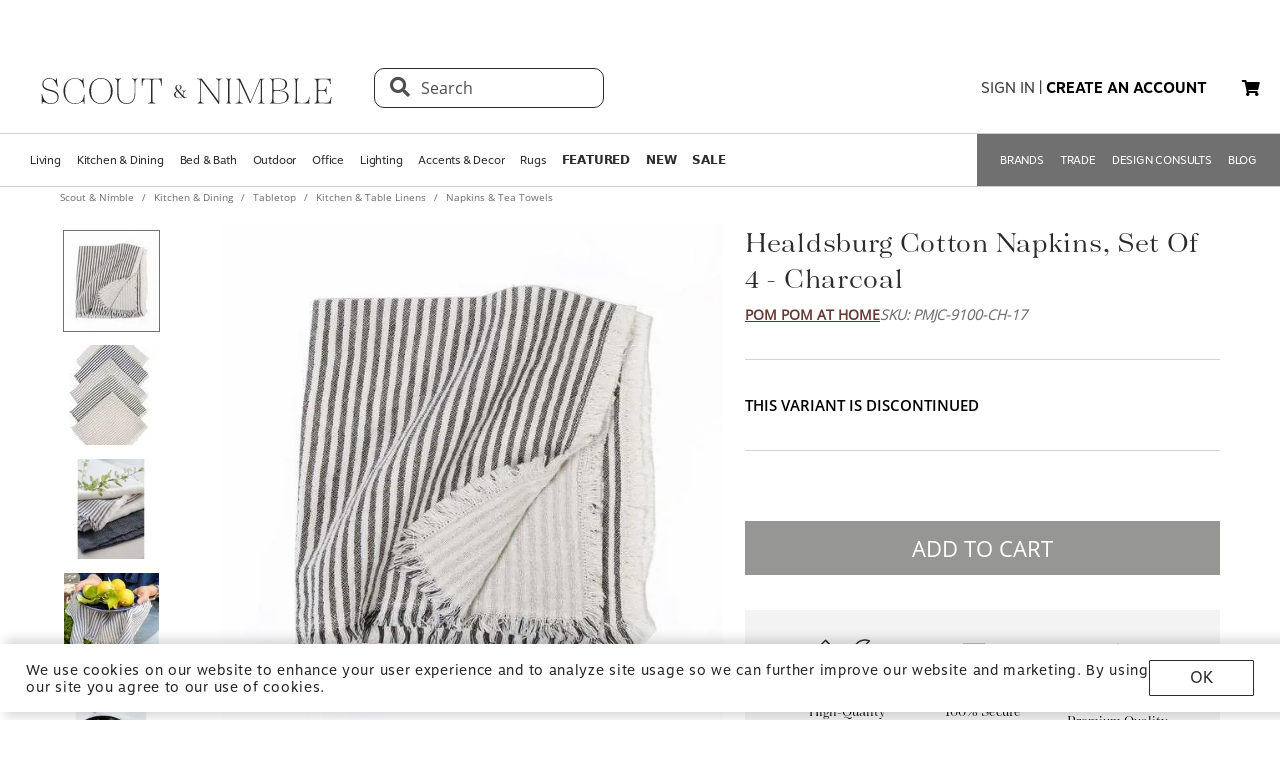

--- FILE ---
content_type: text/html; charset=utf-8
request_url: https://www.scoutandnimble.com/products/healdsburg-cotton-napkins-set-of-4-charcoal
body_size: 102380
content:
<!doctype html>
<html data-n-head-ssr lang="en" data-n-head="lang">
  <head >
    
      <script>window.dataLayer=window.dataLayer||[]</script>
    
    <script>window.location.hash&&"#_=_"===window.location.hash&&(window.location.hash="")</script>
    <!-- AdBeacon -->
    <script>function adBeaconStartRenderingScript(){let e=document.createElement("script");e.src="https://app.adbeacon.com/os/6457969e45829493?"+Date.now(),e.async=!0,document.head.append(e)}document.addEventListener("DOMContentLoaded",adBeaconStartRenderingScript)</script>
      <!-- End AdBeacon -->
    <title>Healdsburg Cotton Napkins, Set of 4 - Charcoal | Scout &amp; Nimble</title><meta data-n-head="ssr" charset="utf-8"><meta data-n-head="ssr" name="viewport" content="width=device-width, initial-scale=1"><meta data-n-head="ssr" name="format-detection" content="telephone=no"><meta data-n-head="ssr" content="#ffffff" name="msapplication-TileColor"><meta data-n-head="ssr" content="/favicons/ms-icon-144x144.png" name="msapplication-TileImage"><meta data-n-head="ssr" content="#ffffff" name="theme-color"><meta data-n-head="ssr" name="description" content="

These Healdsburg Cotton Napkins are perfect for any occasion. The set of four napkins is made from 100% cotton and features a charcoal color. The napkins are soft and absorbent, making them ideal for everyday use. They are also easy to clean and maintain. The classic design and neutral color make them a great addition to any table setting. Whether you&#x27;re hosting a dinner party or just enjoying a meal with family, these napkins will add a touch of sophistication and style to your table."><meta data-n-head="ssr" property="og:title" content="Healdsburg Cotton Napkins, Set of 4 - Charcoal"><meta data-n-head="ssr" property="og:type" content="product"><meta data-n-head="ssr" property="og:site_name" content="Scout &amp; Nimble"><meta data-n-head="ssr" property="og:price:amount" content="34.00"><meta data-n-head="ssr" property="og:price:standard_amount" content="34.00"><meta data-n-head="ssr" property="og:price:currency" content="USD"><meta data-n-head="ssr" property="og:description" content="

These Healdsburg Cotton Napkins are perfect for any occasion. The set of four napkins is made from 100% cotton and features a charcoal color. The napkins are soft and absorbent, making them ideal for everyday use. They are also easy to clean and maintain. The classic design and neutral color make them a great addition to any table setting. Whether you&#x27;re hosting a dinner party or just enjoying a meal with family, these napkins will add a touch of sophistication and style to your table."><meta data-n-head="ssr" property="og:image" content="https://d27hzkfvkajaap.cloudfront.net/uploads/variant_image/image/8e913050-8837-4669-a13a-2c1c6d6ee227/preview_Healdsburg_Cotton_Napkins_Set_of_4_-_Charcoal-PMJC-9100-CH-17-Pom_Pom_at_Home.jpg"><meta data-n-head="ssr" property="og:availability" content="discontinued"><meta data-n-head="ssr" property="og:url" content="/products/healdsburg-cotton-napkins-set-of-4-charcoal"><meta data-n-head="ssr" property="og:brand" content="Pom Pom at Home"><link data-n-head="ssr" rel="preload" href="/fonts/opensans.ttf" type="font/ttf" as="font" importance="high" crossorigin="anonymous"><link data-n-head="ssr" rel="preconnect" href="undefined"><link data-n-head="ssr" href="/favicons/apple-icon-57x57.png" rel="apple-touch-icon" sizes="57x57"><link data-n-head="ssr" href="/favicons/apple-icon-60x60.png" rel="apple-touch-icon" sizes="60x60"><link data-n-head="ssr" href="/favicons/apple-icon-72x72.png" rel="apple-touch-icon" sizes="72x72"><link data-n-head="ssr" href="/favicons/apple-icon-76x76.png" rel="apple-touch-icon" sizes="76x76"><link data-n-head="ssr" href="/favicons/apple-icon-114x114.png" rel="apple-touch-icon" sizes="114x114"><link data-n-head="ssr" href="/favicons/apple-icon-120x120.png" rel="apple-touch-icon" sizes="120x120"><link data-n-head="ssr" href="/favicons/apple-icon-144x144.png" rel="apple-touch-icon" sizes="144x144"><link data-n-head="ssr" href="/favicons/apple-icon-152x152.png" rel="apple-touch-icon" sizes="152x152"><link data-n-head="ssr" href="/favicons/apple-icon-180x180.png" rel="apple-touch-icon" sizes="180x180"><link data-n-head="ssr" href="/favicons/android-icon-192x192.png" rel="icon" sizes="192x192" type="image/png"><link data-n-head="ssr" href="/favicons/favicon-32x32.png" rel="icon" sizes="32x32" type="image/png"><link data-n-head="ssr" href="/favicons/favicon-96x96.png" rel="icon" sizes="96x96" type="image/png"><link data-n-head="ssr" href="/favicons/favicon-16x16.png" rel="icon" sizes="16x16" type="image/png"><link data-n-head="ssr" href="/favicons/manifest.json" rel="manifest"><link data-n-head="ssr" rel="preload" as="image" href="[data-uri]"><link data-n-head="ssr" rel="canonical" href="https://www.scoutandnimble.com/products/healdsburg-cotton-napkins-set-of-4-charcoal"><script data-n-head="ssr" type="application/ld+json">{"@context":"https://schema.org","@type":"Product","url":"/products/healdsburg-cotton-napkins-set-of-4-charcoal","name":"Healdsburg Cotton Napkins, Set of 4 - Charcoal","sku":"PMJC-9100-CH-17","description":"\n\nThese Healdsburg Cotton Napkins are perfect for any occasion. The set of four napkins is made from 100% cotton and features a charcoal color. The napkins are soft and absorbent, making them ideal for everyday use. They are also easy to clean and maintain. The classic design and neutral color make them a great addition to any table setting. Whether you&#x27;re hosting a dinner party or just enjoying a meal with family, these napkins will add a touch of sophistication and style to your table.","brand":{"@type":"Brand","name":"Pom Pom at Home"},"category":"Napkins &amp; Tea Towels","image":"https://d27hzkfvkajaap.cloudfront.net/uploads/variant_image/image/8e913050-8837-4669-a13a-2c1c6d6ee227/preview_Healdsburg_Cotton_Napkins_Set_of_4_-_Charcoal-PMJC-9100-CH-17-Pom_Pom_at_Home.jpg","offers":{"@type":"Offer","url":"/products/healdsburg-cotton-napkins-set-of-4-charcoal","price":"34.00","priceCurrency":"USD","availability":"https://schema.org/Discontinued"},"aggregateRating":{"@type":"AggregateRating","ratingValue":"4.5","reviewCount":"393"}}</script><script data-n-head="ssr" src="https://unpkg.com/@google/model-viewer/dist/model-viewer.min.js" type="module"></script><noscript data-n-head="ssr" data-hid="305080c9"><style></style></noscript><link rel="modulepreload" href="/_nuxt/b24896c.modern.24722fe8.dev.js" as="script"><link rel="modulepreload" href="/_nuxt/6335665.modern.24722fe8.dev.js" as="script"><link rel="modulepreload" href="/_nuxt/1b1e278.modern.24722fe8.dev.js" as="script"><style data-vue-ssr-id="dbdde836:0 426ec067:0 5f618b5e:0 2636fafc:0 9fe3de64:0 90392432:0 684cb266:0 1448460a:0 1d5cac70:0 282c5dac:0 a94100be:0 7c03b840:0 019c8551:0 3bd4495c:0 7ae19d5a:0 b9eef158:0 f8fc4556:0 68dbc07d:0 4bace7e4:0 35e98628:0 5ee071e7:0 5a402d82:0 0db50c06:0 6755f741:0 4e819dc0:0 141e5565:0 6d77fea8:0 73db113c:0 40cb6528:0 5635078e:0 65e372e6:0 4783c845:0 bb5f4f16:0 e58e7a22:0 270db5b8:0 4ebec220:0 4b4cb4c0:0 e97c6b80:0 416f4580:0 550adfef:0 a09a18e0:0 27a56d40:0 74bd1cc7:0 095fbfd0:0 04e54184:0 21bd29aa:0 8ce8b5e6:0 b2ea679a:0 9c202df4:0 a78415b2:0 6f5c7eac:0">html{height:100%;font-size:62.5%}body{min-height:100%;display:grid;margin:0}.grid-application-layout{background:#fff;display:grid;grid-template-rows:auto auto auto 1fr auto;grid-template-areas:"header-promotion" "header" "navigation" "content" "footer";grid-row-gap:10px}.grid-application-layout .grid-header-promotion{grid-area:"header-promotion"}.grid-application-layout .grid-header{grid-area:"header";width:calc(100vw - 119px);padding-left:60px;padding-right:60px}@media (max-width:1680px){.grid-application-layout .grid-header{width:calc(100vw - 60px);padding-left:30px;padding-right:30px}}@media only screen and (max-width:1408px){.grid-application-layout .grid-header{width:calc(100vw - 60px);padding-left:30px;padding-right:15px}}@media (max-width:1280px){.grid-application-layout .grid-header{width:calc(100vw - 45px)}}@media (max-width:1024px){.grid-application-layout .grid-header{width:calc(100vw - 19px);padding-left:10px;padding-right:10px}}.grid-application-layout .grid-navigation{grid-area:"navigation"}.grid-application-layout .grid-content{grid-area:"content"}.grid-application-layout .grid-footer{grid-area:"footer"}.grid-application-layout .grid-wrapper{margin:0 auto}@media only screen and (max-width:1500px){.grid-application-layout{grid-row-gap:10px}.grid-application-layout .grid-wrapper{width:calc(100% - 120px);padding-left:60px;padding-right:60px}}@media only screen and (max-width:1024px){.grid-application-layout .grid-wrapper{width:calc(100% - 20px);padding-left:10px;padding-right:10px}}@media only screen and (min-width:1500px){.grid-application-layout .grid-wrapper{width:1500px}}@font-face{font-family:"Tenez";font-display:swap;src:url(/_nuxt/fonts/tenez.c929cb1.24722fe8.dev.otf) format("opentype")}@font-face{font-family:"Tenez Bold";font-display:swap;src:url(/_nuxt/fonts/tenez-bold.1d74afb.24722fe8.dev.otf) format("opentype")}@font-face{font-family:"Tenez Light";font-display:swap;src:url(/_nuxt/fonts/tenez-light.6922289.24722fe8.dev.otf) format("opentype")}@font-face{font-family:"OpenSans";font-display:swap;src:url(/fonts/opensans.ttf) format("truetype")}@font-face{font-family:"OpenSans Light";font-display:swap;src:url(/_nuxt/fonts/opensans-light.3d5923f.24722fe8.dev.ttf) format("truetype")}@font-face{font-family:"OpenSans Bold";font-display:swap;src:url(/_nuxt/fonts/opensans-bold.043771c.24722fe8.dev.ttf) format("truetype")}@font-face{font-family:"OpenSans SemiBold";font-display:swap;src:url(/_nuxt/fonts/opensans-semibold.029b9bc.24722fe8.dev.ttf) format("truetype")}@font-face{font-family:"MotivaSans";font-display:swap;font-weight:100;src:url(/_nuxt/fonts/motiva-sans-thin.8142de6.24722fe8.dev.otf) format("opentype")}@font-face{font-family:"MotivaSans";font-display:swap;font-weight:100;font-style:italic;src:url(/_nuxt/fonts/motiva-sans-thin-italic.ce697d7.24722fe8.dev.otf) format("opentype")}@font-face{font-family:"MotivaSans";font-display:swap;font-weight:300;src:url(/_nuxt/fonts/motiva-sans-light.e0ea07d.24722fe8.dev.otf) format("opentype")}@font-face{font-family:"MotivaSans";font-display:swap;font-weight:300;font-style:italic;src:url(/_nuxt/fonts/motiva-sans-light-italic.931e9d6.24722fe8.dev.otf) format("opentype")}@font-face{font-family:"MotivaSans";font-display:swap;font-weight:400;src:url(/_nuxt/fonts/motiva-sans-regular.243426c.24722fe8.dev.otf) format("opentype")}@font-face{font-family:"MotivaSans";font-display:swap;font-weight:400;font-style:italic;src:url(/_nuxt/fonts/motiva-sans-italic.80a97b6.24722fe8.dev.otf) format("opentype")}@font-face{font-family:"MotivaSans";font-display:swap;font-weight:500;src:url(/_nuxt/fonts/motiva-sans-medium.bc22cb3.24722fe8.dev.otf) format("opentype")}@font-face{font-family:"MotivaSans";font-display:swap;font-weight:500;font-style:italic;src:url(/_nuxt/fonts/motiva-sans-medium-italic.156b1b6.24722fe8.dev.otf) format("opentype")}@font-face{font-family:"MotivaSans";font-display:swap;font-weight:700;src:url(/_nuxt/fonts/motiva-sans-bold.c6bd5a9.24722fe8.dev.otf) format("opentype")}@font-face{font-family:"MotivaSans";font-display:swap;font-weight:700;font-style:italic;src:url(/_nuxt/fonts/motiva-sans-bold-italic.60f3884.24722fe8.dev.otf) format("opentype")}@font-face{font-family:"MotivaSans";font-display:swap;font-weight:800;src:url(/_nuxt/fonts/motiva-sans-extra-bold.c7a0707.24722fe8.dev.otf) format("opentype")}@font-face{font-family:"MotivaSans";font-display:swap;font-weight:800;font-style:italic;src:url(/_nuxt/fonts/motiva-sans-extra-bold-italic.9d4a28e.24722fe8.dev.otf) format("opentype")}@font-face{font-family:"MotivaSans";font-display:swap;font-weight:900;src:url(/_nuxt/fonts/motiva-sans-black.fe03fb9.24722fe8.dev.otf) format("opentype")}@font-face{font-family:"MotivaSans";font-display:swap;font-weight:900;font-style:italic;src:url(/_nuxt/fonts/motiva-sans-black-italic.521ff6c.24722fe8.dev.otf) format("opentype")}@font-face{font-family:"MotivaSans Thin";font-display:swap;src:url(/_nuxt/fonts/motiva-sans-thin.8142de6.24722fe8.dev.otf) format("opentype")}@font-face{font-family:"MotivaSans Thin Italic";font-display:swap;src:url(/_nuxt/fonts/motiva-sans-thin-italic.ce697d7.24722fe8.dev.otf) format("opentype")}@font-face{font-family:"MotivaSans Light";font-display:swap;src:url(/_nuxt/fonts/motiva-sans-light.e0ea07d.24722fe8.dev.otf) format("opentype")}@font-face{font-family:"MotivaSans Light Italic";font-display:swap;src:url(/_nuxt/fonts/motiva-sans-light-italic.931e9d6.24722fe8.dev.otf) format("opentype")}@font-face{font-family:"MotivaSans Regular";font-display:swap;src:url(/_nuxt/fonts/motiva-sans-regular.243426c.24722fe8.dev.otf) format("opentype")}@font-face{font-family:"MotivaSans Italic";font-display:swap;src:url(/_nuxt/fonts/motiva-sans-italic.80a97b6.24722fe8.dev.otf) format("opentype")}@font-face{font-family:"MotivaSans Medium";font-display:swap;src:url(/_nuxt/fonts/motiva-sans-medium.bc22cb3.24722fe8.dev.otf) format("opentype")}@font-face{font-family:"MotivaSans SemiBold";font-display:swap;src:url(/_nuxt/fonts/motiva-sans-medium.bc22cb3.24722fe8.dev.otf) format("opentype")}@font-face{font-family:"MotivaSans Medium Italic";font-display:swap;src:url(/_nuxt/fonts/motiva-sans-medium-italic.156b1b6.24722fe8.dev.otf) format("opentype")}@font-face{font-family:"MotivaSans Bold";font-display:swap;src:url(/_nuxt/fonts/motiva-sans-bold.c6bd5a9.24722fe8.dev.otf) format("opentype")}@font-face{font-family:"MotivaSans Bold Italic";font-display:swap;src:url(/_nuxt/fonts/motiva-sans-bold-italic.60f3884.24722fe8.dev.otf) format("opentype")}@font-face{font-family:"MotivaSans Extra Bold";font-display:swap;src:url(/_nuxt/fonts/motiva-sans-extra-bold.c7a0707.24722fe8.dev.otf) format("opentype")}@font-face{font-family:"MotivaSans Extra Bold Italic";font-display:swap;src:url(/_nuxt/fonts/motiva-sans-extra-bold-italic.9d4a28e.24722fe8.dev.otf) format("opentype")}@font-face{font-family:"MotivaSans Black";font-display:swap;src:url(/_nuxt/fonts/motiva-sans-black.fe03fb9.24722fe8.dev.otf) format("opentype")}@font-face{font-family:"MotivaSans Black Italic";font-display:swap;src:url(/_nuxt/fonts/motiva-sans-black-italic.521ff6c.24722fe8.dev.otf) format("opentype")}@font-face{font-family:"MotivaSans-Fallback";size-adjust:106.73%;ascent-override:90%;src:local("Arial");font-display:swap}@font-face{font-family:"OpenSans-Fallback";ascent-override:115%;src:local("Arial");font-display:swap}h1,h2{font-family:Tenez!important;color:#2b2a2e}h1{font-size:4rem!important}@media (max-width:768px){h1{font-size:3.5rem!important}}h2{font-size:2.6rem!important}@media (max-width:768px){h2{font-size:2.1rem!important}}h3{font-size:1.8rem!important;font-family:"MotivaSans";color:#575757}@media (max-width:768px){h3{font-size:1.6rem!important}}.fa-bars{font-size:3rem;width:50px;height:50px;text-align:center}a,a:active,a:hover,a:visited{color:inherit;text-decoration:none}body,button{font-family:OpenSans,OpenSans-Fallback}.sn-link{text-decoration:none!important;font-family:"MotivaSans"!important}.sn-link,.sn-link:active,.sn-link:hover,.sn-link:visited{color:#653932!important}.btn,.sn-nowrap{white-space:nowrap}.btn{box-sizing:border-box;cursor:pointer;display:inline-block;color:#2b2a2e;text-transform:uppercase;text-decoration:none;font-style:normal;text-align:center;border:1px solid #2b2a2e;background-color:#fff;padding:10px 12px;font-size:1.4rem;line-height:1.4;border-radius:1px;-webkit-user-select:none;-moz-user-select:none;-ms-user-select:none;user-select:none;width:100%;font-family:"MotivaSans"}.btn.inverted,.btn:hover{color:#fff;background-color:#2b2a2e}.btn.inverted{box-shadow:0 3px 6px 0 rgba(0,0,0,.16)}.btn.inverted:hover{color:#2b2a2e;background-color:#fff}.btn.inverted.disabled{opacity:1!important;color:#fff;background:#595959}.btn.light-brown{background:#cda79d;box-shadow:0 3px 6px 0 rgba(0,0,0,.16);border-radius:2px}.btn.disabled{opacity:.8;cursor:not-allowed}.btn.large{font-size:1.6rem;letter-spacing:1px;padding-top:18px;padding-bottom:18px}.btn.medium{font-weight:400;padding-top:13px;padding-bottom:13px;font-size:1.6rem}.btn.primary{background-color:#653932}.btn.layout-darken{background:#653932;box-shadow:0 3px 6px 0 rgba(0,0,0,.16);border-radius:2px}.btn.big{padding:13px 20px;font-size:1.6rem;line-height:1.38;letter-spacing:.38px}.multiselect.error .multiselect__tags{border-color:#d02b2b}.multiselect.success .multiselect__tags{border-color:#4fbe42}.multiselect .multiselect__tags{border:1px solid #ccc;font-size:1.8rem;line-height:1.33;letter-spacing:.43px;color:#6c6c6c;border-radius:0;padding:8px 40px 4px 8px}.multiselect .multiselect__select{top:6px}.multiselect input{font-size:1.8rem;line-height:1.33;letter-spacing:.43px;color:#6c6c6c}.multiselect input::-moz-placeholder{text-transform:none}.multiselect input:-ms-input-placeholder{text-transform:none}.multiselect input::placeholder{text-transform:none}input:not([type=file]),textarea{box-shadow:none;box-sizing:border-box;display:inline-block;border:0;outline:none;border-bottom:1px solid #4e4e4e;width:100%;font-family:OpenSans;font-size:1.4rem;font-weight:400;font-style:normal;font-stretch:normal;line-height:1.4;letter-spacing:normal;text-align:left;color:#4e4e4e;background:transparent;padding:4px 0}input:not([type=file])::-moz-placeholder,textarea::-moz-placeholder{text-transform:uppercase;font-family:OpenSans;font-size:1.4rem;font-weight:400;font-style:normal;font-stretch:normal;line-height:1.4;letter-spacing:normal;text-align:left;color:#4e4e4e}input:not([type=file]):-ms-input-placeholder,textarea:-ms-input-placeholder{text-transform:uppercase;font-family:OpenSans;font-size:1.4rem;font-weight:400;font-style:normal;font-stretch:normal;line-height:1.4;letter-spacing:normal;text-align:left;color:#4e4e4e}input:not([type=file])::placeholder,textarea::placeholder{text-transform:uppercase;font-family:OpenSans;font-size:1.4rem;font-weight:400;font-style:normal;font-stretch:normal;line-height:1.4;letter-spacing:normal;text-align:left;color:#4e4e4e}input:not([type=file]).block,textarea.block{display:block}input:not([type=file]).full-input,textarea.full-input{box-shadow:none;border:1px solid #ccc;padding:12px;font-family:OpenSans;font-size:1.8rem;line-height:1.33;letter-spacing:.43px;color:#6c6c6c;max-width:inherit;width:100%}input:not([type=file]).full-input::-moz-placeholder,textarea.full-input::-moz-placeholder{font-size:1.8rem}input:not([type=file]).full-input:-ms-input-placeholder,textarea.full-input:-ms-input-placeholder{font-size:1.8rem}input:not([type=file]).full-input::placeholder,textarea.full-input::placeholder{font-size:1.8rem}textarea{resize:none}input[type=checkbox]{opacity:0;display:none}input[type=checkbox]+label:after{content:none}input[type=checkbox]:checked+label:after{content:""}label.checkbox{position:relative;display:inline-block;padding-left:22px}label.checkbox:after,label.checkbox:before{position:absolute;content:"";display:inline-block}label.checkbox:before{height:16px;width:16px;border:1px solid;left:0;top:3px}label.checkbox:after{height:5px;width:9px;border-left:2px solid;border-bottom:2px solid;transform:rotate(-45deg);left:4px;top:7px}input[type=radio]{opacity:0;display:none}input[type=radio]+label:after{content:none}input[type=radio]:checked+label:after{content:""}label.radio,label.text{font-size:1.6rem}label.radio{position:relative;display:inline-block;padding-left:30px}label.radio:after,label.radio:before{position:absolute;content:"";display:inline-block}label.radio:before{height:20px;width:20px;border:1px solid #ccc;border-radius:100%;left:0;top:-3px}label.radio:after{height:10px;width:10px;border-radius:100%;background:#000;left:6px;top:3px}.float-right{float:right}.float-left{float:left}.responsive{max-width:100%;height:auto}hr{color:#4a4a4a}.navigation-wrapper{border-top:1px solid #d5d5d5;border-bottom:1px solid #d5d5d5}.content{position:relative}.tooltip{display:block!important;z-index:10000}.tooltip .tooltip-inner{background:#000;color:#fff;border-radius:16px;padding:5px 10px 4px}.tooltip .tooltip-arrow{width:0;height:0;border-style:solid;position:absolute;margin:5px;border-color:#000;z-index:1}.tooltip[x-placement^=top]{margin-bottom:5px}.tooltip[x-placement^=top] .tooltip-arrow{border-width:5px 5px 0;border-left-color:transparent!important;border-right-color:transparent!important;border-bottom-color:transparent!important;bottom:-5px;left:calc(50% - 5px);margin-top:0;margin-bottom:0}.tooltip[x-placement^=bottom]{margin-top:5px}.tooltip[x-placement^=bottom] .tooltip-arrow{border-width:0 5px 5px;border-left-color:transparent!important;border-right-color:transparent!important;border-top-color:transparent!important;top:-5px;left:calc(50% - 5px);margin-top:0;margin-bottom:0}.tooltip[x-placement^=right]{margin-left:5px}.tooltip[x-placement^=right] .tooltip-arrow{border-width:5px 5px 5px 0;border-left-color:transparent!important;border-top-color:transparent!important;border-bottom-color:transparent!important;left:-5px;top:calc(50% - 5px);margin-left:0;margin-right:0}.tooltip[x-placement^=left]{margin-right:5px}.tooltip[x-placement^=left] .tooltip-arrow{border-width:5px 0 5px 5px;border-top-color:transparent!important;border-right-color:transparent!important;border-bottom-color:transparent!important;right:-5px;top:calc(50% - 5px);margin-left:0;margin-right:0}.tooltip[aria-hidden=true]{visibility:hidden;opacity:0;transition:opacity .15s,visibility .15s}.tooltip[aria-hidden=false]{visibility:visible;opacity:1;transition:opacity .15s}.tooltip.info .tooltip-inner{background:rgba(0,68,153,.9);color:#fff;padding:24px;border-radius:5px;box-shadow:0 5px 30px rgba(0,0,0,.1)}.tooltip.info .tooltip-arrow{border-color:rgba(0,68,153,.9)}.tooltip.popover .popover-inner{background:#f9f9f9;color:#000;padding:24px;border-radius:5px;box-shadow:0 5px 30px rgba(0,0,0,.1)}.tooltip.popover .popover-arrow{border-color:#f9f9f9}.tooltip.alternative{z-index:999999!important;max-width:482px}.tooltip.alternative .tooltip-inner{background-color:#4e4e4e;border-radius:8px;font-family:OpenSans;font-size:12px;max-width:700px}.tooltip.white-bg .tooltip-inner{background-color:#fff!important;font-family:OpenSans!important;font-size:1.4rem!important;max-width:700px!important;line-height:19px!important;border:.5px solid #000!important;padding:20px!important;color:#2b2a2e!important}.hidden{visibility:hidden}.scout__path{font-family:"Open Sans";font-size:1.4rem;letter-spacing:.014rem;color:#2e2e2e}@media (min-width:769px){.scout__path{margin-top:17px}}@media (max-width:768px){.scout__desktop-only{display:none!important}}@media (min-width:769px){.scout__mobile-only{display:none!important}}.scout__nowrap{white-space:nowrap!important}.delivery-information-modal{max-width:100vw;max-height:100vh}.delivery-information-modal .modal-content{width:600px!important}.ckeditor__btn{text-decoration:none}.ckeditor__btn span{padding:10px 12px}.no-transform{text-transform:none!important}.sn-service-level-box{border:1px solid #c6bfa9;background:#f8f4f3;padding:25px 40px;font-family:"MotivaSans";font-size:1.6rem}.sn-service-level-box__header{color:#000;display:block;font-family:"MotivaSans Bold";font-size:1.6rem;margin:0 0 14px}.sn-service-level-box i{color:#643832}.sn-service-level-box strong{font-family:"MotivaSans Bold"}.sn-service-level-box .btn-link{padding:0;text-align:left}.v-popper--theme-sn-popper .v-popper__inner{border-radius:0;border:1px solid #ccc;padding:20px;background:#fff;font-size:1.2rem}.v-popper--theme-sn-popper .v-popper__arrow-inner{left:-2px;border:7px solid #fff;border-top:0 solid #fff;border-left-color:transparent!important;border-right-color:transparent!important;border-top-color:transparent!important;top:-4px}.v-popper--theme-sn-popper .v-popper__arrow-inner,.v-popper--theme-sn-popper .v-popper__arrow-outer{font-size:62.5%;--mm-line-height:20px;--mm-listitem-size:44px;--mm-navbar-size:44px;--mm-offset-top:0;--mm-offset-right:0;--mm-offset-bottom:0;--mm-offset-left:0;--mm-color-border:rgba(0,0,0,0.1);--mm-color-button:rgba(0,0,0,0.3);--mm-color-text:rgba(0,0,0,0.75);--mm-color-text-dimmed:rgba(0,0,0,0.3);--mm-color-background:#f3f3f3;--mm-color-background-highlight:rgba(0,0,0,0.05);--mm-color-background-emphasis:hsla(0,0%,100%,0.4);--mm-shadow:0 0 10px rgba(0,0,0,0.3);--mm-iconbar-size:44px;--mm-iconpanel-size:44px;--mm-sidebar-collapsed-size:44px;--mm-sidebar-expanded-size:440px;font-family:OpenSans;position:absolute;width:0;height:0;visibility:visible}.v-popper--theme-sn-popper .v-popper__arrow-outer{left:-1px;border:6px solid #ddd;border-top:0 solid #ddd;border-left-color:transparent!important;border-right-color:transparent!important;border-top-color:transparent!important;top:-6px}.v-popper--theme-sn-popper-alt .v-popper__inner{border-radius:0!important;border:.5px solid #ccc;padding:20px;background:#fff;font-size:1.4rem;max-width:400px;line-height:19px;color:#2b2a2e}.v-popper--theme-sn-popper-alt .v-popper__arrow-container{display:none}.v-popper--theme-sn-popper-bpo .v-popper__inner{border-radius:0!important;border:.5px solid #42811a!important;padding:30px;background:#fff;font-size:1.4rem;max-width:348px;line-height:19px;color:#2b2a2e}.v-popper--theme-sn-popper-bpo .v-popper__arrow-container{display:none}@media (max-width:768px){.v-popper--theme-sn-popper-bpo .v-popper__inner{max-width:200px;padding:25px}}
/*!
 * Font Awesome Free 5.15.4 by @fontawesome - https://fontawesome.com
 * License - https://fontawesome.com/license/free (Icons: CC BY 4.0, Fonts: SIL OFL 1.1, Code: MIT License)
 */.fa,.fab,.fad,.fal,.far,.fas{-moz-osx-font-smoothing:grayscale;-webkit-font-smoothing:antialiased;display:inline-block;font-style:normal;font-feature-settings:normal;font-variant:normal;text-rendering:auto;line-height:1}.fa-lg{font-size:1.33333em;line-height:.75em;vertical-align:-.0667em}.fa-xs{font-size:.75em}.fa-sm{font-size:.875em}.fa-1x{font-size:1em}.fa-2x{font-size:2em}.fa-3x{font-size:3em}.fa-4x{font-size:4em}.fa-5x{font-size:5em}.fa-6x{font-size:6em}.fa-7x{font-size:7em}.fa-8x{font-size:8em}.fa-9x{font-size:9em}.fa-10x{font-size:10em}.fa-fw{text-align:center;width:1.25em}.fa-ul{list-style-type:none;margin-left:2.5em;padding-left:0}.fa-ul>li{position:relative}.fa-li{left:-2em;position:absolute;text-align:center;width:2em;line-height:inherit}.fa-border{border:.08em solid #eee;border-radius:.1em;padding:.2em .25em .15em}.fa-pull-left{float:left}.fa-pull-right{float:right}.fa.fa-pull-left,.fab.fa-pull-left,.fal.fa-pull-left,.far.fa-pull-left,.fas.fa-pull-left{margin-right:.3em}.fa.fa-pull-right,.fab.fa-pull-right,.fal.fa-pull-right,.far.fa-pull-right,.fas.fa-pull-right{margin-left:.3em}.fa-spin{animation:fa-spin 2s linear infinite}.fa-pulse{animation:fa-spin 1s steps(8) infinite}@keyframes fa-spin{0%{transform:rotate(0deg)}to{transform:rotate(1turn)}}.fa-rotate-90{-ms-filter:"progid:DXImageTransform.Microsoft.BasicImage(rotation=1)";transform:rotate(90deg)}.fa-rotate-180{-ms-filter:"progid:DXImageTransform.Microsoft.BasicImage(rotation=2)";transform:rotate(180deg)}.fa-rotate-270{-ms-filter:"progid:DXImageTransform.Microsoft.BasicImage(rotation=3)";transform:rotate(270deg)}.fa-flip-horizontal{-ms-filter:"progid:DXImageTransform.Microsoft.BasicImage(rotation=0, mirror=1)";transform:scaleX(-1)}.fa-flip-vertical{transform:scaleY(-1)}.fa-flip-both,.fa-flip-horizontal.fa-flip-vertical,.fa-flip-vertical{-ms-filter:"progid:DXImageTransform.Microsoft.BasicImage(rotation=2, mirror=1)"}.fa-flip-both,.fa-flip-horizontal.fa-flip-vertical{transform:scale(-1)}:root .fa-flip-both,:root .fa-flip-horizontal,:root .fa-flip-vertical,:root .fa-rotate-90,:root .fa-rotate-180,:root .fa-rotate-270{filter:none}.fa-stack{display:inline-block;height:2em;line-height:2em;position:relative;vertical-align:middle;width:2.5em}.fa-stack-1x,.fa-stack-2x{left:0;position:absolute;text-align:center;width:100%}.fa-stack-1x{line-height:inherit}.fa-stack-2x{font-size:2em}.fa-inverse{color:#fff}.fa-500px:before{content:"\f26e"}.fa-accessible-icon:before{content:"\f368"}.fa-accusoft:before{content:"\f369"}.fa-acquisitions-incorporated:before{content:"\f6af"}.fa-ad:before{content:"\f641"}.fa-address-book:before{content:"\f2b9"}.fa-address-card:before{content:"\f2bb"}.fa-adjust:before{content:"\f042"}.fa-adn:before{content:"\f170"}.fa-adversal:before{content:"\f36a"}.fa-affiliatetheme:before{content:"\f36b"}.fa-air-freshener:before{content:"\f5d0"}.fa-airbnb:before{content:"\f834"}.fa-algolia:before{content:"\f36c"}.fa-align-center:before{content:"\f037"}.fa-align-justify:before{content:"\f039"}.fa-align-left:before{content:"\f036"}.fa-align-right:before{content:"\f038"}.fa-alipay:before{content:"\f642"}.fa-allergies:before{content:"\f461"}.fa-amazon:before{content:"\f270"}.fa-amazon-pay:before{content:"\f42c"}.fa-ambulance:before{content:"\f0f9"}.fa-american-sign-language-interpreting:before{content:"\f2a3"}.fa-amilia:before{content:"\f36d"}.fa-anchor:before{content:"\f13d"}.fa-android:before{content:"\f17b"}.fa-angellist:before{content:"\f209"}.fa-angle-double-down:before{content:"\f103"}.fa-angle-double-left:before{content:"\f100"}.fa-angle-double-right:before{content:"\f101"}.fa-angle-double-up:before{content:"\f102"}.fa-angle-down:before{content:"\f107"}.fa-angle-left:before{content:"\f104"}.fa-angle-right:before{content:"\f105"}.fa-angle-up:before{content:"\f106"}.fa-angry:before{content:"\f556"}.fa-angrycreative:before{content:"\f36e"}.fa-angular:before{content:"\f420"}.fa-ankh:before{content:"\f644"}.fa-app-store:before{content:"\f36f"}.fa-app-store-ios:before{content:"\f370"}.fa-apper:before{content:"\f371"}.fa-apple:before{content:"\f179"}.fa-apple-alt:before{content:"\f5d1"}.fa-apple-pay:before{content:"\f415"}.fa-archive:before{content:"\f187"}.fa-archway:before{content:"\f557"}.fa-arrow-alt-circle-down:before{content:"\f358"}.fa-arrow-alt-circle-left:before{content:"\f359"}.fa-arrow-alt-circle-right:before{content:"\f35a"}.fa-arrow-alt-circle-up:before{content:"\f35b"}.fa-arrow-circle-down:before{content:"\f0ab"}.fa-arrow-circle-left:before{content:"\f0a8"}.fa-arrow-circle-right:before{content:"\f0a9"}.fa-arrow-circle-up:before{content:"\f0aa"}.fa-arrow-down:before{content:"\f063"}.fa-arrow-left:before{content:"\f060"}.fa-arrow-right:before{content:"\f061"}.fa-arrow-up:before{content:"\f062"}.fa-arrows-alt:before{content:"\f0b2"}.fa-arrows-alt-h:before{content:"\f337"}.fa-arrows-alt-v:before{content:"\f338"}.fa-artstation:before{content:"\f77a"}.fa-assistive-listening-systems:before{content:"\f2a2"}.fa-asterisk:before{content:"\f069"}.fa-asymmetrik:before{content:"\f372"}.fa-at:before{content:"\f1fa"}.fa-atlas:before{content:"\f558"}.fa-atlassian:before{content:"\f77b"}.fa-atom:before{content:"\f5d2"}.fa-audible:before{content:"\f373"}.fa-audio-description:before{content:"\f29e"}.fa-autoprefixer:before{content:"\f41c"}.fa-avianex:before{content:"\f374"}.fa-aviato:before{content:"\f421"}.fa-award:before{content:"\f559"}.fa-aws:before{content:"\f375"}.fa-baby:before{content:"\f77c"}.fa-baby-carriage:before{content:"\f77d"}.fa-backspace:before{content:"\f55a"}.fa-backward:before{content:"\f04a"}.fa-bacon:before{content:"\f7e5"}.fa-bacteria:before{content:"\e059"}.fa-bacterium:before{content:"\e05a"}.fa-bahai:before{content:"\f666"}.fa-balance-scale:before{content:"\f24e"}.fa-balance-scale-left:before{content:"\f515"}.fa-balance-scale-right:before{content:"\f516"}.fa-ban:before{content:"\f05e"}.fa-band-aid:before{content:"\f462"}.fa-bandcamp:before{content:"\f2d5"}.fa-barcode:before{content:"\f02a"}.fa-bars:before{content:"\f0c9"}.fa-baseball-ball:before{content:"\f433"}.fa-basketball-ball:before{content:"\f434"}.fa-bath:before{content:"\f2cd"}.fa-battery-empty:before{content:"\f244"}.fa-battery-full:before{content:"\f240"}.fa-battery-half:before{content:"\f242"}.fa-battery-quarter:before{content:"\f243"}.fa-battery-three-quarters:before{content:"\f241"}.fa-battle-net:before{content:"\f835"}.fa-bed:before{content:"\f236"}.fa-beer:before{content:"\f0fc"}.fa-behance:before{content:"\f1b4"}.fa-behance-square:before{content:"\f1b5"}.fa-bell:before{content:"\f0f3"}.fa-bell-slash:before{content:"\f1f6"}.fa-bezier-curve:before{content:"\f55b"}.fa-bible:before{content:"\f647"}.fa-bicycle:before{content:"\f206"}.fa-biking:before{content:"\f84a"}.fa-bimobject:before{content:"\f378"}.fa-binoculars:before{content:"\f1e5"}.fa-biohazard:before{content:"\f780"}.fa-birthday-cake:before{content:"\f1fd"}.fa-bitbucket:before{content:"\f171"}.fa-bitcoin:before{content:"\f379"}.fa-bity:before{content:"\f37a"}.fa-black-tie:before{content:"\f27e"}.fa-blackberry:before{content:"\f37b"}.fa-blender:before{content:"\f517"}.fa-blender-phone:before{content:"\f6b6"}.fa-blind:before{content:"\f29d"}.fa-blog:before{content:"\f781"}.fa-blogger:before{content:"\f37c"}.fa-blogger-b:before{content:"\f37d"}.fa-bluetooth:before{content:"\f293"}.fa-bluetooth-b:before{content:"\f294"}.fa-bold:before{content:"\f032"}.fa-bolt:before{content:"\f0e7"}.fa-bomb:before{content:"\f1e2"}.fa-bone:before{content:"\f5d7"}.fa-bong:before{content:"\f55c"}.fa-book:before{content:"\f02d"}.fa-book-dead:before{content:"\f6b7"}.fa-book-medical:before{content:"\f7e6"}.fa-book-open:before{content:"\f518"}.fa-book-reader:before{content:"\f5da"}.fa-bookmark:before{content:"\f02e"}.fa-bootstrap:before{content:"\f836"}.fa-border-all:before{content:"\f84c"}.fa-border-none:before{content:"\f850"}.fa-border-style:before{content:"\f853"}.fa-bowling-ball:before{content:"\f436"}.fa-box:before{content:"\f466"}.fa-box-open:before{content:"\f49e"}.fa-box-tissue:before{content:"\e05b"}.fa-boxes:before{content:"\f468"}.fa-braille:before{content:"\f2a1"}.fa-brain:before{content:"\f5dc"}.fa-bread-slice:before{content:"\f7ec"}.fa-briefcase:before{content:"\f0b1"}.fa-briefcase-medical:before{content:"\f469"}.fa-broadcast-tower:before{content:"\f519"}.fa-broom:before{content:"\f51a"}.fa-brush:before{content:"\f55d"}.fa-btc:before{content:"\f15a"}.fa-buffer:before{content:"\f837"}.fa-bug:before{content:"\f188"}.fa-building:before{content:"\f1ad"}.fa-bullhorn:before{content:"\f0a1"}.fa-bullseye:before{content:"\f140"}.fa-burn:before{content:"\f46a"}.fa-buromobelexperte:before{content:"\f37f"}.fa-bus:before{content:"\f207"}.fa-bus-alt:before{content:"\f55e"}.fa-business-time:before{content:"\f64a"}.fa-buy-n-large:before{content:"\f8a6"}.fa-buysellads:before{content:"\f20d"}.fa-calculator:before{content:"\f1ec"}.fa-calendar:before{content:"\f133"}.fa-calendar-alt:before{content:"\f073"}.fa-calendar-check:before{content:"\f274"}.fa-calendar-day:before{content:"\f783"}.fa-calendar-minus:before{content:"\f272"}.fa-calendar-plus:before{content:"\f271"}.fa-calendar-times:before{content:"\f273"}.fa-calendar-week:before{content:"\f784"}.fa-camera:before{content:"\f030"}.fa-camera-retro:before{content:"\f083"}.fa-campground:before{content:"\f6bb"}.fa-canadian-maple-leaf:before{content:"\f785"}.fa-candy-cane:before{content:"\f786"}.fa-cannabis:before{content:"\f55f"}.fa-capsules:before{content:"\f46b"}.fa-car:before{content:"\f1b9"}.fa-car-alt:before{content:"\f5de"}.fa-car-battery:before{content:"\f5df"}.fa-car-crash:before{content:"\f5e1"}.fa-car-side:before{content:"\f5e4"}.fa-caravan:before{content:"\f8ff"}.fa-caret-down:before{content:"\f0d7"}.fa-caret-left:before{content:"\f0d9"}.fa-caret-right:before{content:"\f0da"}.fa-caret-square-down:before{content:"\f150"}.fa-caret-square-left:before{content:"\f191"}.fa-caret-square-right:before{content:"\f152"}.fa-caret-square-up:before{content:"\f151"}.fa-caret-up:before{content:"\f0d8"}.fa-carrot:before{content:"\f787"}.fa-cart-arrow-down:before{content:"\f218"}.fa-cart-plus:before{content:"\f217"}.fa-cash-register:before{content:"\f788"}.fa-cat:before{content:"\f6be"}.fa-cc-amazon-pay:before{content:"\f42d"}.fa-cc-amex:before{content:"\f1f3"}.fa-cc-apple-pay:before{content:"\f416"}.fa-cc-diners-club:before{content:"\f24c"}.fa-cc-discover:before{content:"\f1f2"}.fa-cc-jcb:before{content:"\f24b"}.fa-cc-mastercard:before{content:"\f1f1"}.fa-cc-paypal:before{content:"\f1f4"}.fa-cc-stripe:before{content:"\f1f5"}.fa-cc-visa:before{content:"\f1f0"}.fa-centercode:before{content:"\f380"}.fa-centos:before{content:"\f789"}.fa-certificate:before{content:"\f0a3"}.fa-chair:before{content:"\f6c0"}.fa-chalkboard:before{content:"\f51b"}.fa-chalkboard-teacher:before{content:"\f51c"}.fa-charging-station:before{content:"\f5e7"}.fa-chart-area:before{content:"\f1fe"}.fa-chart-bar:before{content:"\f080"}.fa-chart-line:before{content:"\f201"}.fa-chart-pie:before{content:"\f200"}.fa-check:before{content:"\f00c"}.fa-check-circle:before{content:"\f058"}.fa-check-double:before{content:"\f560"}.fa-check-square:before{content:"\f14a"}.fa-cheese:before{content:"\f7ef"}.fa-chess:before{content:"\f439"}.fa-chess-bishop:before{content:"\f43a"}.fa-chess-board:before{content:"\f43c"}.fa-chess-king:before{content:"\f43f"}.fa-chess-knight:before{content:"\f441"}.fa-chess-pawn:before{content:"\f443"}.fa-chess-queen:before{content:"\f445"}.fa-chess-rook:before{content:"\f447"}.fa-chevron-circle-down:before{content:"\f13a"}.fa-chevron-circle-left:before{content:"\f137"}.fa-chevron-circle-right:before{content:"\f138"}.fa-chevron-circle-up:before{content:"\f139"}.fa-chevron-down:before{content:"\f078"}.fa-chevron-left:before{content:"\f053"}.fa-chevron-right:before{content:"\f054"}.fa-chevron-up:before{content:"\f077"}.fa-child:before{content:"\f1ae"}.fa-chrome:before{content:"\f268"}.fa-chromecast:before{content:"\f838"}.fa-church:before{content:"\f51d"}.fa-circle:before{content:"\f111"}.fa-circle-notch:before{content:"\f1ce"}.fa-city:before{content:"\f64f"}.fa-clinic-medical:before{content:"\f7f2"}.fa-clipboard:before{content:"\f328"}.fa-clipboard-check:before{content:"\f46c"}.fa-clipboard-list:before{content:"\f46d"}.fa-clock:before{content:"\f017"}.fa-clone:before{content:"\f24d"}.fa-closed-captioning:before{content:"\f20a"}.fa-cloud:before{content:"\f0c2"}.fa-cloud-download-alt:before{content:"\f381"}.fa-cloud-meatball:before{content:"\f73b"}.fa-cloud-moon:before{content:"\f6c3"}.fa-cloud-moon-rain:before{content:"\f73c"}.fa-cloud-rain:before{content:"\f73d"}.fa-cloud-showers-heavy:before{content:"\f740"}.fa-cloud-sun:before{content:"\f6c4"}.fa-cloud-sun-rain:before{content:"\f743"}.fa-cloud-upload-alt:before{content:"\f382"}.fa-cloudflare:before{content:"\e07d"}.fa-cloudscale:before{content:"\f383"}.fa-cloudsmith:before{content:"\f384"}.fa-cloudversify:before{content:"\f385"}.fa-cocktail:before{content:"\f561"}.fa-code:before{content:"\f121"}.fa-code-branch:before{content:"\f126"}.fa-codepen:before{content:"\f1cb"}.fa-codiepie:before{content:"\f284"}.fa-coffee:before{content:"\f0f4"}.fa-cog:before{content:"\f013"}.fa-cogs:before{content:"\f085"}.fa-coins:before{content:"\f51e"}.fa-columns:before{content:"\f0db"}.fa-comment:before{content:"\f075"}.fa-comment-alt:before{content:"\f27a"}.fa-comment-dollar:before{content:"\f651"}.fa-comment-dots:before{content:"\f4ad"}.fa-comment-medical:before{content:"\f7f5"}.fa-comment-slash:before{content:"\f4b3"}.fa-comments:before{content:"\f086"}.fa-comments-dollar:before{content:"\f653"}.fa-compact-disc:before{content:"\f51f"}.fa-compass:before{content:"\f14e"}.fa-compress:before{content:"\f066"}.fa-compress-alt:before{content:"\f422"}.fa-compress-arrows-alt:before{content:"\f78c"}.fa-concierge-bell:before{content:"\f562"}.fa-confluence:before{content:"\f78d"}.fa-connectdevelop:before{content:"\f20e"}.fa-contao:before{content:"\f26d"}.fa-cookie:before{content:"\f563"}.fa-cookie-bite:before{content:"\f564"}.fa-copy:before{content:"\f0c5"}.fa-copyright:before{content:"\f1f9"}.fa-cotton-bureau:before{content:"\f89e"}.fa-couch:before{content:"\f4b8"}.fa-cpanel:before{content:"\f388"}.fa-creative-commons:before{content:"\f25e"}.fa-creative-commons-by:before{content:"\f4e7"}.fa-creative-commons-nc:before{content:"\f4e8"}.fa-creative-commons-nc-eu:before{content:"\f4e9"}.fa-creative-commons-nc-jp:before{content:"\f4ea"}.fa-creative-commons-nd:before{content:"\f4eb"}.fa-creative-commons-pd:before{content:"\f4ec"}.fa-creative-commons-pd-alt:before{content:"\f4ed"}.fa-creative-commons-remix:before{content:"\f4ee"}.fa-creative-commons-sa:before{content:"\f4ef"}.fa-creative-commons-sampling:before{content:"\f4f0"}.fa-creative-commons-sampling-plus:before{content:"\f4f1"}.fa-creative-commons-share:before{content:"\f4f2"}.fa-creative-commons-zero:before{content:"\f4f3"}.fa-credit-card:before{content:"\f09d"}.fa-critical-role:before{content:"\f6c9"}.fa-crop:before{content:"\f125"}.fa-crop-alt:before{content:"\f565"}.fa-cross:before{content:"\f654"}.fa-crosshairs:before{content:"\f05b"}.fa-crow:before{content:"\f520"}.fa-crown:before{content:"\f521"}.fa-crutch:before{content:"\f7f7"}.fa-css3:before{content:"\f13c"}.fa-css3-alt:before{content:"\f38b"}.fa-cube:before{content:"\f1b2"}.fa-cubes:before{content:"\f1b3"}.fa-cut:before{content:"\f0c4"}.fa-cuttlefish:before{content:"\f38c"}.fa-d-and-d:before{content:"\f38d"}.fa-d-and-d-beyond:before{content:"\f6ca"}.fa-dailymotion:before{content:"\e052"}.fa-dashcube:before{content:"\f210"}.fa-database:before{content:"\f1c0"}.fa-deaf:before{content:"\f2a4"}.fa-deezer:before{content:"\e077"}.fa-delicious:before{content:"\f1a5"}.fa-democrat:before{content:"\f747"}.fa-deploydog:before{content:"\f38e"}.fa-deskpro:before{content:"\f38f"}.fa-desktop:before{content:"\f108"}.fa-dev:before{content:"\f6cc"}.fa-deviantart:before{content:"\f1bd"}.fa-dharmachakra:before{content:"\f655"}.fa-dhl:before{content:"\f790"}.fa-diagnoses:before{content:"\f470"}.fa-diaspora:before{content:"\f791"}.fa-dice:before{content:"\f522"}.fa-dice-d20:before{content:"\f6cf"}.fa-dice-d6:before{content:"\f6d1"}.fa-dice-five:before{content:"\f523"}.fa-dice-four:before{content:"\f524"}.fa-dice-one:before{content:"\f525"}.fa-dice-six:before{content:"\f526"}.fa-dice-three:before{content:"\f527"}.fa-dice-two:before{content:"\f528"}.fa-digg:before{content:"\f1a6"}.fa-digital-ocean:before{content:"\f391"}.fa-digital-tachograph:before{content:"\f566"}.fa-directions:before{content:"\f5eb"}.fa-discord:before{content:"\f392"}.fa-discourse:before{content:"\f393"}.fa-disease:before{content:"\f7fa"}.fa-divide:before{content:"\f529"}.fa-dizzy:before{content:"\f567"}.fa-dna:before{content:"\f471"}.fa-dochub:before{content:"\f394"}.fa-docker:before{content:"\f395"}.fa-dog:before{content:"\f6d3"}.fa-dollar-sign:before{content:"\f155"}.fa-dolly:before{content:"\f472"}.fa-dolly-flatbed:before{content:"\f474"}.fa-donate:before{content:"\f4b9"}.fa-door-closed:before{content:"\f52a"}.fa-door-open:before{content:"\f52b"}.fa-dot-circle:before{content:"\f192"}.fa-dove:before{content:"\f4ba"}.fa-download:before{content:"\f019"}.fa-draft2digital:before{content:"\f396"}.fa-drafting-compass:before{content:"\f568"}.fa-dragon:before{content:"\f6d5"}.fa-draw-polygon:before{content:"\f5ee"}.fa-dribbble:before{content:"\f17d"}.fa-dribbble-square:before{content:"\f397"}.fa-dropbox:before{content:"\f16b"}.fa-drum:before{content:"\f569"}.fa-drum-steelpan:before{content:"\f56a"}.fa-drumstick-bite:before{content:"\f6d7"}.fa-drupal:before{content:"\f1a9"}.fa-dumbbell:before{content:"\f44b"}.fa-dumpster:before{content:"\f793"}.fa-dumpster-fire:before{content:"\f794"}.fa-dungeon:before{content:"\f6d9"}.fa-dyalog:before{content:"\f399"}.fa-earlybirds:before{content:"\f39a"}.fa-ebay:before{content:"\f4f4"}.fa-edge:before{content:"\f282"}.fa-edge-legacy:before{content:"\e078"}.fa-edit:before{content:"\f044"}.fa-egg:before{content:"\f7fb"}.fa-eject:before{content:"\f052"}.fa-elementor:before{content:"\f430"}.fa-ellipsis-h:before{content:"\f141"}.fa-ellipsis-v:before{content:"\f142"}.fa-ello:before{content:"\f5f1"}.fa-ember:before{content:"\f423"}.fa-empire:before{content:"\f1d1"}.fa-envelope:before{content:"\f0e0"}.fa-envelope-open:before{content:"\f2b6"}.fa-envelope-open-text:before{content:"\f658"}.fa-envelope-square:before{content:"\f199"}.fa-envira:before{content:"\f299"}.fa-equals:before{content:"\f52c"}.fa-eraser:before{content:"\f12d"}.fa-erlang:before{content:"\f39d"}.fa-ethereum:before{content:"\f42e"}.fa-ethernet:before{content:"\f796"}.fa-etsy:before{content:"\f2d7"}.fa-euro-sign:before{content:"\f153"}.fa-evernote:before{content:"\f839"}.fa-exchange-alt:before{content:"\f362"}.fa-exclamation:before{content:"\f12a"}.fa-exclamation-circle:before{content:"\f06a"}.fa-exclamation-triangle:before{content:"\f071"}.fa-expand:before{content:"\f065"}.fa-expand-alt:before{content:"\f424"}.fa-expand-arrows-alt:before{content:"\f31e"}.fa-expeditedssl:before{content:"\f23e"}.fa-external-link-alt:before{content:"\f35d"}.fa-external-link-square-alt:before{content:"\f360"}.fa-eye:before{content:"\f06e"}.fa-eye-dropper:before{content:"\f1fb"}.fa-eye-slash:before{content:"\f070"}.fa-facebook:before{content:"\f09a"}.fa-facebook-f:before{content:"\f39e"}.fa-facebook-messenger:before{content:"\f39f"}.fa-facebook-square:before{content:"\f082"}.fa-fan:before{content:"\f863"}.fa-fantasy-flight-games:before{content:"\f6dc"}.fa-fast-backward:before{content:"\f049"}.fa-fast-forward:before{content:"\f050"}.fa-faucet:before{content:"\e005"}.fa-fax:before{content:"\f1ac"}.fa-feather:before{content:"\f52d"}.fa-feather-alt:before{content:"\f56b"}.fa-fedex:before{content:"\f797"}.fa-fedora:before{content:"\f798"}.fa-female:before{content:"\f182"}.fa-fighter-jet:before{content:"\f0fb"}.fa-figma:before{content:"\f799"}.fa-file:before{content:"\f15b"}.fa-file-alt:before{content:"\f15c"}.fa-file-archive:before{content:"\f1c6"}.fa-file-audio:before{content:"\f1c7"}.fa-file-code:before{content:"\f1c9"}.fa-file-contract:before{content:"\f56c"}.fa-file-csv:before{content:"\f6dd"}.fa-file-download:before{content:"\f56d"}.fa-file-excel:before{content:"\f1c3"}.fa-file-export:before{content:"\f56e"}.fa-file-image:before{content:"\f1c5"}.fa-file-import:before{content:"\f56f"}.fa-file-invoice:before{content:"\f570"}.fa-file-invoice-dollar:before{content:"\f571"}.fa-file-medical:before{content:"\f477"}.fa-file-medical-alt:before{content:"\f478"}.fa-file-pdf:before{content:"\f1c1"}.fa-file-powerpoint:before{content:"\f1c4"}.fa-file-prescription:before{content:"\f572"}.fa-file-signature:before{content:"\f573"}.fa-file-upload:before{content:"\f574"}.fa-file-video:before{content:"\f1c8"}.fa-file-word:before{content:"\f1c2"}.fa-fill:before{content:"\f575"}.fa-fill-drip:before{content:"\f576"}.fa-film:before{content:"\f008"}.fa-filter:before{content:"\f0b0"}.fa-fingerprint:before{content:"\f577"}.fa-fire:before{content:"\f06d"}.fa-fire-alt:before{content:"\f7e4"}.fa-fire-extinguisher:before{content:"\f134"}.fa-firefox:before{content:"\f269"}.fa-firefox-browser:before{content:"\e007"}.fa-first-aid:before{content:"\f479"}.fa-first-order:before{content:"\f2b0"}.fa-first-order-alt:before{content:"\f50a"}.fa-firstdraft:before{content:"\f3a1"}.fa-fish:before{content:"\f578"}.fa-fist-raised:before{content:"\f6de"}.fa-flag:before{content:"\f024"}.fa-flag-checkered:before{content:"\f11e"}.fa-flag-usa:before{content:"\f74d"}.fa-flask:before{content:"\f0c3"}.fa-flickr:before{content:"\f16e"}.fa-flipboard:before{content:"\f44d"}.fa-flushed:before{content:"\f579"}.fa-fly:before{content:"\f417"}.fa-folder:before{content:"\f07b"}.fa-folder-minus:before{content:"\f65d"}.fa-folder-open:before{content:"\f07c"}.fa-folder-plus:before{content:"\f65e"}.fa-font:before{content:"\f031"}.fa-font-awesome:before{content:"\f2b4"}.fa-font-awesome-alt:before{content:"\f35c"}.fa-font-awesome-flag:before{content:"\f425"}.fa-font-awesome-logo-full:before{content:"\f4e6"}.fa-fonticons:before{content:"\f280"}.fa-fonticons-fi:before{content:"\f3a2"}.fa-football-ball:before{content:"\f44e"}.fa-fort-awesome:before{content:"\f286"}.fa-fort-awesome-alt:before{content:"\f3a3"}.fa-forumbee:before{content:"\f211"}.fa-forward:before{content:"\f04e"}.fa-foursquare:before{content:"\f180"}.fa-free-code-camp:before{content:"\f2c5"}.fa-freebsd:before{content:"\f3a4"}.fa-frog:before{content:"\f52e"}.fa-frown:before{content:"\f119"}.fa-frown-open:before{content:"\f57a"}.fa-fulcrum:before{content:"\f50b"}.fa-funnel-dollar:before{content:"\f662"}.fa-futbol:before{content:"\f1e3"}.fa-galactic-republic:before{content:"\f50c"}.fa-galactic-senate:before{content:"\f50d"}.fa-gamepad:before{content:"\f11b"}.fa-gas-pump:before{content:"\f52f"}.fa-gavel:before{content:"\f0e3"}.fa-gem:before{content:"\f3a5"}.fa-genderless:before{content:"\f22d"}.fa-get-pocket:before{content:"\f265"}.fa-gg:before{content:"\f260"}.fa-gg-circle:before{content:"\f261"}.fa-ghost:before{content:"\f6e2"}.fa-gift:before{content:"\f06b"}.fa-gifts:before{content:"\f79c"}.fa-git:before{content:"\f1d3"}.fa-git-alt:before{content:"\f841"}.fa-git-square:before{content:"\f1d2"}.fa-github:before{content:"\f09b"}.fa-github-alt:before{content:"\f113"}.fa-github-square:before{content:"\f092"}.fa-gitkraken:before{content:"\f3a6"}.fa-gitlab:before{content:"\f296"}.fa-gitter:before{content:"\f426"}.fa-glass-cheers:before{content:"\f79f"}.fa-glass-martini:before{content:"\f000"}.fa-glass-martini-alt:before{content:"\f57b"}.fa-glass-whiskey:before{content:"\f7a0"}.fa-glasses:before{content:"\f530"}.fa-glide:before{content:"\f2a5"}.fa-glide-g:before{content:"\f2a6"}.fa-globe:before{content:"\f0ac"}.fa-globe-africa:before{content:"\f57c"}.fa-globe-americas:before{content:"\f57d"}.fa-globe-asia:before{content:"\f57e"}.fa-globe-europe:before{content:"\f7a2"}.fa-gofore:before{content:"\f3a7"}.fa-golf-ball:before{content:"\f450"}.fa-goodreads:before{content:"\f3a8"}.fa-goodreads-g:before{content:"\f3a9"}.fa-google:before{content:"\f1a0"}.fa-google-drive:before{content:"\f3aa"}.fa-google-pay:before{content:"\e079"}.fa-google-play:before{content:"\f3ab"}.fa-google-plus:before{content:"\f2b3"}.fa-google-plus-g:before{content:"\f0d5"}.fa-google-plus-square:before{content:"\f0d4"}.fa-google-wallet:before{content:"\f1ee"}.fa-gopuram:before{content:"\f664"}.fa-graduation-cap:before{content:"\f19d"}.fa-gratipay:before{content:"\f184"}.fa-grav:before{content:"\f2d6"}.fa-greater-than:before{content:"\f531"}.fa-greater-than-equal:before{content:"\f532"}.fa-grimace:before{content:"\f57f"}.fa-grin:before{content:"\f580"}.fa-grin-alt:before{content:"\f581"}.fa-grin-beam:before{content:"\f582"}.fa-grin-beam-sweat:before{content:"\f583"}.fa-grin-hearts:before{content:"\f584"}.fa-grin-squint:before{content:"\f585"}.fa-grin-squint-tears:before{content:"\f586"}.fa-grin-stars:before{content:"\f587"}.fa-grin-tears:before{content:"\f588"}.fa-grin-tongue:before{content:"\f589"}.fa-grin-tongue-squint:before{content:"\f58a"}.fa-grin-tongue-wink:before{content:"\f58b"}.fa-grin-wink:before{content:"\f58c"}.fa-grip-horizontal:before{content:"\f58d"}.fa-grip-lines:before{content:"\f7a4"}.fa-grip-lines-vertical:before{content:"\f7a5"}.fa-grip-vertical:before{content:"\f58e"}.fa-gripfire:before{content:"\f3ac"}.fa-grunt:before{content:"\f3ad"}.fa-guilded:before{content:"\e07e"}.fa-guitar:before{content:"\f7a6"}.fa-gulp:before{content:"\f3ae"}.fa-h-square:before{content:"\f0fd"}.fa-hacker-news:before{content:"\f1d4"}.fa-hacker-news-square:before{content:"\f3af"}.fa-hackerrank:before{content:"\f5f7"}.fa-hamburger:before{content:"\f805"}.fa-hammer:before{content:"\f6e3"}.fa-hamsa:before{content:"\f665"}.fa-hand-holding:before{content:"\f4bd"}.fa-hand-holding-heart:before{content:"\f4be"}.fa-hand-holding-medical:before{content:"\e05c"}.fa-hand-holding-usd:before{content:"\f4c0"}.fa-hand-holding-water:before{content:"\f4c1"}.fa-hand-lizard:before{content:"\f258"}.fa-hand-middle-finger:before{content:"\f806"}.fa-hand-paper:before{content:"\f256"}.fa-hand-peace:before{content:"\f25b"}.fa-hand-point-down:before{content:"\f0a7"}.fa-hand-point-left:before{content:"\f0a5"}.fa-hand-point-right:before{content:"\f0a4"}.fa-hand-point-up:before{content:"\f0a6"}.fa-hand-pointer:before{content:"\f25a"}.fa-hand-rock:before{content:"\f255"}.fa-hand-scissors:before{content:"\f257"}.fa-hand-sparkles:before{content:"\e05d"}.fa-hand-spock:before{content:"\f259"}.fa-hands:before{content:"\f4c2"}.fa-hands-helping:before{content:"\f4c4"}.fa-hands-wash:before{content:"\e05e"}.fa-handshake:before{content:"\f2b5"}.fa-handshake-alt-slash:before{content:"\e05f"}.fa-handshake-slash:before{content:"\e060"}.fa-hanukiah:before{content:"\f6e6"}.fa-hard-hat:before{content:"\f807"}.fa-hashtag:before{content:"\f292"}.fa-hat-cowboy:before{content:"\f8c0"}.fa-hat-cowboy-side:before{content:"\f8c1"}.fa-hat-wizard:before{content:"\f6e8"}.fa-hdd:before{content:"\f0a0"}.fa-head-side-cough:before{content:"\e061"}.fa-head-side-cough-slash:before{content:"\e062"}.fa-head-side-mask:before{content:"\e063"}.fa-head-side-virus:before{content:"\e064"}.fa-heading:before{content:"\f1dc"}.fa-headphones:before{content:"\f025"}.fa-headphones-alt:before{content:"\f58f"}.fa-headset:before{content:"\f590"}.fa-heart:before{content:"\f004"}.fa-heart-broken:before{content:"\f7a9"}.fa-heartbeat:before{content:"\f21e"}.fa-helicopter:before{content:"\f533"}.fa-highlighter:before{content:"\f591"}.fa-hiking:before{content:"\f6ec"}.fa-hippo:before{content:"\f6ed"}.fa-hips:before{content:"\f452"}.fa-hire-a-helper:before{content:"\f3b0"}.fa-history:before{content:"\f1da"}.fa-hive:before{content:"\e07f"}.fa-hockey-puck:before{content:"\f453"}.fa-holly-berry:before{content:"\f7aa"}.fa-home:before{content:"\f015"}.fa-hooli:before{content:"\f427"}.fa-hornbill:before{content:"\f592"}.fa-horse:before{content:"\f6f0"}.fa-horse-head:before{content:"\f7ab"}.fa-hospital:before{content:"\f0f8"}.fa-hospital-alt:before{content:"\f47d"}.fa-hospital-symbol:before{content:"\f47e"}.fa-hospital-user:before{content:"\f80d"}.fa-hot-tub:before{content:"\f593"}.fa-hotdog:before{content:"\f80f"}.fa-hotel:before{content:"\f594"}.fa-hotjar:before{content:"\f3b1"}.fa-hourglass:before{content:"\f254"}.fa-hourglass-end:before{content:"\f253"}.fa-hourglass-half:before{content:"\f252"}.fa-hourglass-start:before{content:"\f251"}.fa-house-damage:before{content:"\f6f1"}.fa-house-user:before{content:"\e065"}.fa-houzz:before{content:"\f27c"}.fa-hryvnia:before{content:"\f6f2"}.fa-html5:before{content:"\f13b"}.fa-hubspot:before{content:"\f3b2"}.fa-i-cursor:before{content:"\f246"}.fa-ice-cream:before{content:"\f810"}.fa-icicles:before{content:"\f7ad"}.fa-icons:before{content:"\f86d"}.fa-id-badge:before{content:"\f2c1"}.fa-id-card:before{content:"\f2c2"}.fa-id-card-alt:before{content:"\f47f"}.fa-ideal:before{content:"\e013"}.fa-igloo:before{content:"\f7ae"}.fa-image:before{content:"\f03e"}.fa-images:before{content:"\f302"}.fa-imdb:before{content:"\f2d8"}.fa-inbox:before{content:"\f01c"}.fa-indent:before{content:"\f03c"}.fa-industry:before{content:"\f275"}.fa-infinity:before{content:"\f534"}.fa-info:before{content:"\f129"}.fa-info-circle:before{content:"\f05a"}.fa-innosoft:before{content:"\e080"}.fa-instagram:before{content:"\f16d"}.fa-instagram-square:before{content:"\e055"}.fa-instalod:before{content:"\e081"}.fa-intercom:before{content:"\f7af"}.fa-internet-explorer:before{content:"\f26b"}.fa-invision:before{content:"\f7b0"}.fa-ioxhost:before{content:"\f208"}.fa-italic:before{content:"\f033"}.fa-itch-io:before{content:"\f83a"}.fa-itunes:before{content:"\f3b4"}.fa-itunes-note:before{content:"\f3b5"}.fa-java:before{content:"\f4e4"}.fa-jedi:before{content:"\f669"}.fa-jedi-order:before{content:"\f50e"}.fa-jenkins:before{content:"\f3b6"}.fa-jira:before{content:"\f7b1"}.fa-joget:before{content:"\f3b7"}.fa-joint:before{content:"\f595"}.fa-joomla:before{content:"\f1aa"}.fa-journal-whills:before{content:"\f66a"}.fa-js:before{content:"\f3b8"}.fa-js-square:before{content:"\f3b9"}.fa-jsfiddle:before{content:"\f1cc"}.fa-kaaba:before{content:"\f66b"}.fa-kaggle:before{content:"\f5fa"}.fa-key:before{content:"\f084"}.fa-keybase:before{content:"\f4f5"}.fa-keyboard:before{content:"\f11c"}.fa-keycdn:before{content:"\f3ba"}.fa-khanda:before{content:"\f66d"}.fa-kickstarter:before{content:"\f3bb"}.fa-kickstarter-k:before{content:"\f3bc"}.fa-kiss:before{content:"\f596"}.fa-kiss-beam:before{content:"\f597"}.fa-kiss-wink-heart:before{content:"\f598"}.fa-kiwi-bird:before{content:"\f535"}.fa-korvue:before{content:"\f42f"}.fa-landmark:before{content:"\f66f"}.fa-language:before{content:"\f1ab"}.fa-laptop:before{content:"\f109"}.fa-laptop-code:before{content:"\f5fc"}.fa-laptop-house:before{content:"\e066"}.fa-laptop-medical:before{content:"\f812"}.fa-laravel:before{content:"\f3bd"}.fa-lastfm:before{content:"\f202"}.fa-lastfm-square:before{content:"\f203"}.fa-laugh:before{content:"\f599"}.fa-laugh-beam:before{content:"\f59a"}.fa-laugh-squint:before{content:"\f59b"}.fa-laugh-wink:before{content:"\f59c"}.fa-layer-group:before{content:"\f5fd"}.fa-leaf:before{content:"\f06c"}.fa-leanpub:before{content:"\f212"}.fa-lemon:before{content:"\f094"}.fa-less:before{content:"\f41d"}.fa-less-than:before{content:"\f536"}.fa-less-than-equal:before{content:"\f537"}.fa-level-down-alt:before{content:"\f3be"}.fa-level-up-alt:before{content:"\f3bf"}.fa-life-ring:before{content:"\f1cd"}.fa-lightbulb:before{content:"\f0eb"}.fa-line:before{content:"\f3c0"}.fa-link:before{content:"\f0c1"}.fa-linkedin:before{content:"\f08c"}.fa-linkedin-in:before{content:"\f0e1"}.fa-linode:before{content:"\f2b8"}.fa-linux:before{content:"\f17c"}.fa-lira-sign:before{content:"\f195"}.fa-list:before{content:"\f03a"}.fa-list-alt:before{content:"\f022"}.fa-list-ol:before{content:"\f0cb"}.fa-list-ul:before{content:"\f0ca"}.fa-location-arrow:before{content:"\f124"}.fa-lock:before{content:"\f023"}.fa-lock-open:before{content:"\f3c1"}.fa-long-arrow-alt-down:before{content:"\f309"}.fa-long-arrow-alt-left:before{content:"\f30a"}.fa-long-arrow-alt-right:before{content:"\f30b"}.fa-long-arrow-alt-up:before{content:"\f30c"}.fa-low-vision:before{content:"\f2a8"}.fa-luggage-cart:before{content:"\f59d"}.fa-lungs:before{content:"\f604"}.fa-lungs-virus:before{content:"\e067"}.fa-lyft:before{content:"\f3c3"}.fa-magento:before{content:"\f3c4"}.fa-magic:before{content:"\f0d0"}.fa-magnet:before{content:"\f076"}.fa-mail-bulk:before{content:"\f674"}.fa-mailchimp:before{content:"\f59e"}.fa-male:before{content:"\f183"}.fa-mandalorian:before{content:"\f50f"}.fa-map:before{content:"\f279"}.fa-map-marked:before{content:"\f59f"}.fa-map-marked-alt:before{content:"\f5a0"}.fa-map-marker:before{content:"\f041"}.fa-map-marker-alt:before{content:"\f3c5"}.fa-map-pin:before{content:"\f276"}.fa-map-signs:before{content:"\f277"}.fa-markdown:before{content:"\f60f"}.fa-marker:before{content:"\f5a1"}.fa-mars:before{content:"\f222"}.fa-mars-double:before{content:"\f227"}.fa-mars-stroke:before{content:"\f229"}.fa-mars-stroke-h:before{content:"\f22b"}.fa-mars-stroke-v:before{content:"\f22a"}.fa-mask:before{content:"\f6fa"}.fa-mastodon:before{content:"\f4f6"}.fa-maxcdn:before{content:"\f136"}.fa-mdb:before{content:"\f8ca"}.fa-medal:before{content:"\f5a2"}.fa-medapps:before{content:"\f3c6"}.fa-medium:before{content:"\f23a"}.fa-medium-m:before{content:"\f3c7"}.fa-medkit:before{content:"\f0fa"}.fa-medrt:before{content:"\f3c8"}.fa-meetup:before{content:"\f2e0"}.fa-megaport:before{content:"\f5a3"}.fa-meh:before{content:"\f11a"}.fa-meh-blank:before{content:"\f5a4"}.fa-meh-rolling-eyes:before{content:"\f5a5"}.fa-memory:before{content:"\f538"}.fa-mendeley:before{content:"\f7b3"}.fa-menorah:before{content:"\f676"}.fa-mercury:before{content:"\f223"}.fa-meteor:before{content:"\f753"}.fa-microblog:before{content:"\e01a"}.fa-microchip:before{content:"\f2db"}.fa-microphone:before{content:"\f130"}.fa-microphone-alt:before{content:"\f3c9"}.fa-microphone-alt-slash:before{content:"\f539"}.fa-microphone-slash:before{content:"\f131"}.fa-microscope:before{content:"\f610"}.fa-microsoft:before{content:"\f3ca"}.fa-minus:before{content:"\f068"}.fa-minus-circle:before{content:"\f056"}.fa-minus-square:before{content:"\f146"}.fa-mitten:before{content:"\f7b5"}.fa-mix:before{content:"\f3cb"}.fa-mixcloud:before{content:"\f289"}.fa-mixer:before{content:"\e056"}.fa-mizuni:before{content:"\f3cc"}.fa-mobile:before{content:"\f10b"}.fa-mobile-alt:before{content:"\f3cd"}.fa-modx:before{content:"\f285"}.fa-monero:before{content:"\f3d0"}.fa-money-bill:before{content:"\f0d6"}.fa-money-bill-alt:before{content:"\f3d1"}.fa-money-bill-wave:before{content:"\f53a"}.fa-money-bill-wave-alt:before{content:"\f53b"}.fa-money-check:before{content:"\f53c"}.fa-money-check-alt:before{content:"\f53d"}.fa-monument:before{content:"\f5a6"}.fa-moon:before{content:"\f186"}.fa-mortar-pestle:before{content:"\f5a7"}.fa-mosque:before{content:"\f678"}.fa-motorcycle:before{content:"\f21c"}.fa-mountain:before{content:"\f6fc"}.fa-mouse:before{content:"\f8cc"}.fa-mouse-pointer:before{content:"\f245"}.fa-mug-hot:before{content:"\f7b6"}.fa-music:before{content:"\f001"}.fa-napster:before{content:"\f3d2"}.fa-neos:before{content:"\f612"}.fa-network-wired:before{content:"\f6ff"}.fa-neuter:before{content:"\f22c"}.fa-newspaper:before{content:"\f1ea"}.fa-nimblr:before{content:"\f5a8"}.fa-node:before{content:"\f419"}.fa-node-js:before{content:"\f3d3"}.fa-not-equal:before{content:"\f53e"}.fa-notes-medical:before{content:"\f481"}.fa-npm:before{content:"\f3d4"}.fa-ns8:before{content:"\f3d5"}.fa-nutritionix:before{content:"\f3d6"}.fa-object-group:before{content:"\f247"}.fa-object-ungroup:before{content:"\f248"}.fa-octopus-deploy:before{content:"\e082"}.fa-odnoklassniki:before{content:"\f263"}.fa-odnoklassniki-square:before{content:"\f264"}.fa-oil-can:before{content:"\f613"}.fa-old-republic:before{content:"\f510"}.fa-om:before{content:"\f679"}.fa-opencart:before{content:"\f23d"}.fa-openid:before{content:"\f19b"}.fa-opera:before{content:"\f26a"}.fa-optin-monster:before{content:"\f23c"}.fa-orcid:before{content:"\f8d2"}.fa-osi:before{content:"\f41a"}.fa-otter:before{content:"\f700"}.fa-outdent:before{content:"\f03b"}.fa-page4:before{content:"\f3d7"}.fa-pagelines:before{content:"\f18c"}.fa-pager:before{content:"\f815"}.fa-paint-brush:before{content:"\f1fc"}.fa-paint-roller:before{content:"\f5aa"}.fa-palette:before{content:"\f53f"}.fa-palfed:before{content:"\f3d8"}.fa-pallet:before{content:"\f482"}.fa-paper-plane:before{content:"\f1d8"}.fa-paperclip:before{content:"\f0c6"}.fa-parachute-box:before{content:"\f4cd"}.fa-paragraph:before{content:"\f1dd"}.fa-parking:before{content:"\f540"}.fa-passport:before{content:"\f5ab"}.fa-pastafarianism:before{content:"\f67b"}.fa-paste:before{content:"\f0ea"}.fa-patreon:before{content:"\f3d9"}.fa-pause:before{content:"\f04c"}.fa-pause-circle:before{content:"\f28b"}.fa-paw:before{content:"\f1b0"}.fa-paypal:before{content:"\f1ed"}.fa-peace:before{content:"\f67c"}.fa-pen:before{content:"\f304"}.fa-pen-alt:before{content:"\f305"}.fa-pen-fancy:before{content:"\f5ac"}.fa-pen-nib:before{content:"\f5ad"}.fa-pen-square:before{content:"\f14b"}.fa-pencil-alt:before{content:"\f303"}.fa-pencil-ruler:before{content:"\f5ae"}.fa-penny-arcade:before{content:"\f704"}.fa-people-arrows:before{content:"\e068"}.fa-people-carry:before{content:"\f4ce"}.fa-pepper-hot:before{content:"\f816"}.fa-perbyte:before{content:"\e083"}.fa-percent:before{content:"\f295"}.fa-percentage:before{content:"\f541"}.fa-periscope:before{content:"\f3da"}.fa-person-booth:before{content:"\f756"}.fa-phabricator:before{content:"\f3db"}.fa-phoenix-framework:before{content:"\f3dc"}.fa-phoenix-squadron:before{content:"\f511"}.fa-phone:before{content:"\f095"}.fa-phone-alt:before{content:"\f879"}.fa-phone-slash:before{content:"\f3dd"}.fa-phone-square:before{content:"\f098"}.fa-phone-square-alt:before{content:"\f87b"}.fa-phone-volume:before{content:"\f2a0"}.fa-photo-video:before{content:"\f87c"}.fa-php:before{content:"\f457"}.fa-pied-piper:before{content:"\f2ae"}.fa-pied-piper-alt:before{content:"\f1a8"}.fa-pied-piper-hat:before{content:"\f4e5"}.fa-pied-piper-pp:before{content:"\f1a7"}.fa-pied-piper-square:before{content:"\e01e"}.fa-piggy-bank:before{content:"\f4d3"}.fa-pills:before{content:"\f484"}.fa-pinterest:before{content:"\f0d2"}.fa-pinterest-p:before{content:"\f231"}.fa-pinterest-square:before{content:"\f0d3"}.fa-pizza-slice:before{content:"\f818"}.fa-place-of-worship:before{content:"\f67f"}.fa-plane:before{content:"\f072"}.fa-plane-arrival:before{content:"\f5af"}.fa-plane-departure:before{content:"\f5b0"}.fa-plane-slash:before{content:"\e069"}.fa-play:before{content:"\f04b"}.fa-play-circle:before{content:"\f144"}.fa-playstation:before{content:"\f3df"}.fa-plug:before{content:"\f1e6"}.fa-plus:before{content:"\f067"}.fa-plus-circle:before{content:"\f055"}.fa-plus-square:before{content:"\f0fe"}.fa-podcast:before{content:"\f2ce"}.fa-poll:before{content:"\f681"}.fa-poll-h:before{content:"\f682"}.fa-poo:before{content:"\f2fe"}.fa-poo-storm:before{content:"\f75a"}.fa-poop:before{content:"\f619"}.fa-portrait:before{content:"\f3e0"}.fa-pound-sign:before{content:"\f154"}.fa-power-off:before{content:"\f011"}.fa-pray:before{content:"\f683"}.fa-praying-hands:before{content:"\f684"}.fa-prescription:before{content:"\f5b1"}.fa-prescription-bottle:before{content:"\f485"}.fa-prescription-bottle-alt:before{content:"\f486"}.fa-print:before{content:"\f02f"}.fa-procedures:before{content:"\f487"}.fa-product-hunt:before{content:"\f288"}.fa-project-diagram:before{content:"\f542"}.fa-pump-medical:before{content:"\e06a"}.fa-pump-soap:before{content:"\e06b"}.fa-pushed:before{content:"\f3e1"}.fa-puzzle-piece:before{content:"\f12e"}.fa-python:before{content:"\f3e2"}.fa-qq:before{content:"\f1d6"}.fa-qrcode:before{content:"\f029"}.fa-question:before{content:"\f128"}.fa-question-circle:before{content:"\f059"}.fa-quidditch:before{content:"\f458"}.fa-quinscape:before{content:"\f459"}.fa-quora:before{content:"\f2c4"}.fa-quote-left:before{content:"\f10d"}.fa-quote-right:before{content:"\f10e"}.fa-quran:before{content:"\f687"}.fa-r-project:before{content:"\f4f7"}.fa-radiation:before{content:"\f7b9"}.fa-radiation-alt:before{content:"\f7ba"}.fa-rainbow:before{content:"\f75b"}.fa-random:before{content:"\f074"}.fa-raspberry-pi:before{content:"\f7bb"}.fa-ravelry:before{content:"\f2d9"}.fa-react:before{content:"\f41b"}.fa-reacteurope:before{content:"\f75d"}.fa-readme:before{content:"\f4d5"}.fa-rebel:before{content:"\f1d0"}.fa-receipt:before{content:"\f543"}.fa-record-vinyl:before{content:"\f8d9"}.fa-recycle:before{content:"\f1b8"}.fa-red-river:before{content:"\f3e3"}.fa-reddit:before{content:"\f1a1"}.fa-reddit-alien:before{content:"\f281"}.fa-reddit-square:before{content:"\f1a2"}.fa-redhat:before{content:"\f7bc"}.fa-redo:before{content:"\f01e"}.fa-redo-alt:before{content:"\f2f9"}.fa-registered:before{content:"\f25d"}.fa-remove-format:before{content:"\f87d"}.fa-renren:before{content:"\f18b"}.fa-reply:before{content:"\f3e5"}.fa-reply-all:before{content:"\f122"}.fa-replyd:before{content:"\f3e6"}.fa-republican:before{content:"\f75e"}.fa-researchgate:before{content:"\f4f8"}.fa-resolving:before{content:"\f3e7"}.fa-restroom:before{content:"\f7bd"}.fa-retweet:before{content:"\f079"}.fa-rev:before{content:"\f5b2"}.fa-ribbon:before{content:"\f4d6"}.fa-ring:before{content:"\f70b"}.fa-road:before{content:"\f018"}.fa-robot:before{content:"\f544"}.fa-rocket:before{content:"\f135"}.fa-rocketchat:before{content:"\f3e8"}.fa-rockrms:before{content:"\f3e9"}.fa-route:before{content:"\f4d7"}.fa-rss:before{content:"\f09e"}.fa-rss-square:before{content:"\f143"}.fa-ruble-sign:before{content:"\f158"}.fa-ruler:before{content:"\f545"}.fa-ruler-combined:before{content:"\f546"}.fa-ruler-horizontal:before{content:"\f547"}.fa-ruler-vertical:before{content:"\f548"}.fa-running:before{content:"\f70c"}.fa-rupee-sign:before{content:"\f156"}.fa-rust:before{content:"\e07a"}.fa-sad-cry:before{content:"\f5b3"}.fa-sad-tear:before{content:"\f5b4"}.fa-safari:before{content:"\f267"}.fa-salesforce:before{content:"\f83b"}.fa-sass:before{content:"\f41e"}.fa-satellite:before{content:"\f7bf"}.fa-satellite-dish:before{content:"\f7c0"}.fa-save:before{content:"\f0c7"}.fa-schlix:before{content:"\f3ea"}.fa-school:before{content:"\f549"}.fa-screwdriver:before{content:"\f54a"}.fa-scribd:before{content:"\f28a"}.fa-scroll:before{content:"\f70e"}.fa-sd-card:before{content:"\f7c2"}.fa-search:before{content:"\f002"}.fa-search-dollar:before{content:"\f688"}.fa-search-location:before{content:"\f689"}.fa-search-minus:before{content:"\f010"}.fa-search-plus:before{content:"\f00e"}.fa-searchengin:before{content:"\f3eb"}.fa-seedling:before{content:"\f4d8"}.fa-sellcast:before{content:"\f2da"}.fa-sellsy:before{content:"\f213"}.fa-server:before{content:"\f233"}.fa-servicestack:before{content:"\f3ec"}.fa-shapes:before{content:"\f61f"}.fa-share:before{content:"\f064"}.fa-share-alt:before{content:"\f1e0"}.fa-share-alt-square:before{content:"\f1e1"}.fa-share-square:before{content:"\f14d"}.fa-shekel-sign:before{content:"\f20b"}.fa-shield-alt:before{content:"\f3ed"}.fa-shield-virus:before{content:"\e06c"}.fa-ship:before{content:"\f21a"}.fa-shipping-fast:before{content:"\f48b"}.fa-shirtsinbulk:before{content:"\f214"}.fa-shoe-prints:before{content:"\f54b"}.fa-shopify:before{content:"\e057"}.fa-shopping-bag:before{content:"\f290"}.fa-shopping-basket:before{content:"\f291"}.fa-shopping-cart:before{content:"\f07a"}.fa-shopware:before{content:"\f5b5"}.fa-shower:before{content:"\f2cc"}.fa-shuttle-van:before{content:"\f5b6"}.fa-sign:before{content:"\f4d9"}.fa-sign-in-alt:before{content:"\f2f6"}.fa-sign-language:before{content:"\f2a7"}.fa-sign-out-alt:before{content:"\f2f5"}.fa-signal:before{content:"\f012"}.fa-signature:before{content:"\f5b7"}.fa-sim-card:before{content:"\f7c4"}.fa-simplybuilt:before{content:"\f215"}.fa-sink:before{content:"\e06d"}.fa-sistrix:before{content:"\f3ee"}.fa-sitemap:before{content:"\f0e8"}.fa-sith:before{content:"\f512"}.fa-skating:before{content:"\f7c5"}.fa-sketch:before{content:"\f7c6"}.fa-skiing:before{content:"\f7c9"}.fa-skiing-nordic:before{content:"\f7ca"}.fa-skull:before{content:"\f54c"}.fa-skull-crossbones:before{content:"\f714"}.fa-skyatlas:before{content:"\f216"}.fa-skype:before{content:"\f17e"}.fa-slack:before{content:"\f198"}.fa-slack-hash:before{content:"\f3ef"}.fa-slash:before{content:"\f715"}.fa-sleigh:before{content:"\f7cc"}.fa-sliders-h:before{content:"\f1de"}.fa-slideshare:before{content:"\f1e7"}.fa-smile:before{content:"\f118"}.fa-smile-beam:before{content:"\f5b8"}.fa-smile-wink:before{content:"\f4da"}.fa-smog:before{content:"\f75f"}.fa-smoking:before{content:"\f48d"}.fa-smoking-ban:before{content:"\f54d"}.fa-sms:before{content:"\f7cd"}.fa-snapchat:before{content:"\f2ab"}.fa-snapchat-ghost:before{content:"\f2ac"}.fa-snapchat-square:before{content:"\f2ad"}.fa-snowboarding:before{content:"\f7ce"}.fa-snowflake:before{content:"\f2dc"}.fa-snowman:before{content:"\f7d0"}.fa-snowplow:before{content:"\f7d2"}.fa-soap:before{content:"\e06e"}.fa-socks:before{content:"\f696"}.fa-solar-panel:before{content:"\f5ba"}.fa-sort:before{content:"\f0dc"}.fa-sort-alpha-down:before{content:"\f15d"}.fa-sort-alpha-down-alt:before{content:"\f881"}.fa-sort-alpha-up:before{content:"\f15e"}.fa-sort-alpha-up-alt:before{content:"\f882"}.fa-sort-amount-down:before{content:"\f160"}.fa-sort-amount-down-alt:before{content:"\f884"}.fa-sort-amount-up:before{content:"\f161"}.fa-sort-amount-up-alt:before{content:"\f885"}.fa-sort-down:before{content:"\f0dd"}.fa-sort-numeric-down:before{content:"\f162"}.fa-sort-numeric-down-alt:before{content:"\f886"}.fa-sort-numeric-up:before{content:"\f163"}.fa-sort-numeric-up-alt:before{content:"\f887"}.fa-sort-up:before{content:"\f0de"}.fa-soundcloud:before{content:"\f1be"}.fa-sourcetree:before{content:"\f7d3"}.fa-spa:before{content:"\f5bb"}.fa-space-shuttle:before{content:"\f197"}.fa-speakap:before{content:"\f3f3"}.fa-speaker-deck:before{content:"\f83c"}.fa-spell-check:before{content:"\f891"}.fa-spider:before{content:"\f717"}.fa-spinner:before{content:"\f110"}.fa-splotch:before{content:"\f5bc"}.fa-spotify:before{content:"\f1bc"}.fa-spray-can:before{content:"\f5bd"}.fa-square:before{content:"\f0c8"}.fa-square-full:before{content:"\f45c"}.fa-square-root-alt:before{content:"\f698"}.fa-squarespace:before{content:"\f5be"}.fa-stack-exchange:before{content:"\f18d"}.fa-stack-overflow:before{content:"\f16c"}.fa-stackpath:before{content:"\f842"}.fa-stamp:before{content:"\f5bf"}.fa-star:before{content:"\f005"}.fa-star-and-crescent:before{content:"\f699"}.fa-star-half:before{content:"\f089"}.fa-star-half-alt:before{content:"\f5c0"}.fa-star-of-david:before{content:"\f69a"}.fa-star-of-life:before{content:"\f621"}.fa-staylinked:before{content:"\f3f5"}.fa-steam:before{content:"\f1b6"}.fa-steam-square:before{content:"\f1b7"}.fa-steam-symbol:before{content:"\f3f6"}.fa-step-backward:before{content:"\f048"}.fa-step-forward:before{content:"\f051"}.fa-stethoscope:before{content:"\f0f1"}.fa-sticker-mule:before{content:"\f3f7"}.fa-sticky-note:before{content:"\f249"}.fa-stop:before{content:"\f04d"}.fa-stop-circle:before{content:"\f28d"}.fa-stopwatch:before{content:"\f2f2"}.fa-stopwatch-20:before{content:"\e06f"}.fa-store:before{content:"\f54e"}.fa-store-alt:before{content:"\f54f"}.fa-store-alt-slash:before{content:"\e070"}.fa-store-slash:before{content:"\e071"}.fa-strava:before{content:"\f428"}.fa-stream:before{content:"\f550"}.fa-street-view:before{content:"\f21d"}.fa-strikethrough:before{content:"\f0cc"}.fa-stripe:before{content:"\f429"}.fa-stripe-s:before{content:"\f42a"}.fa-stroopwafel:before{content:"\f551"}.fa-studiovinari:before{content:"\f3f8"}.fa-stumbleupon:before{content:"\f1a4"}.fa-stumbleupon-circle:before{content:"\f1a3"}.fa-subscript:before{content:"\f12c"}.fa-subway:before{content:"\f239"}.fa-suitcase:before{content:"\f0f2"}.fa-suitcase-rolling:before{content:"\f5c1"}.fa-sun:before{content:"\f185"}.fa-superpowers:before{content:"\f2dd"}.fa-superscript:before{content:"\f12b"}.fa-supple:before{content:"\f3f9"}.fa-surprise:before{content:"\f5c2"}.fa-suse:before{content:"\f7d6"}.fa-swatchbook:before{content:"\f5c3"}.fa-swift:before{content:"\f8e1"}.fa-swimmer:before{content:"\f5c4"}.fa-swimming-pool:before{content:"\f5c5"}.fa-symfony:before{content:"\f83d"}.fa-synagogue:before{content:"\f69b"}.fa-sync:before{content:"\f021"}.fa-sync-alt:before{content:"\f2f1"}.fa-syringe:before{content:"\f48e"}.fa-table:before{content:"\f0ce"}.fa-table-tennis:before{content:"\f45d"}.fa-tablet:before{content:"\f10a"}.fa-tablet-alt:before{content:"\f3fa"}.fa-tablets:before{content:"\f490"}.fa-tachometer-alt:before{content:"\f3fd"}.fa-tag:before{content:"\f02b"}.fa-tags:before{content:"\f02c"}.fa-tape:before{content:"\f4db"}.fa-tasks:before{content:"\f0ae"}.fa-taxi:before{content:"\f1ba"}.fa-teamspeak:before{content:"\f4f9"}.fa-teeth:before{content:"\f62e"}.fa-teeth-open:before{content:"\f62f"}.fa-telegram:before{content:"\f2c6"}.fa-telegram-plane:before{content:"\f3fe"}.fa-temperature-high:before{content:"\f769"}.fa-temperature-low:before{content:"\f76b"}.fa-tencent-weibo:before{content:"\f1d5"}.fa-tenge:before{content:"\f7d7"}.fa-terminal:before{content:"\f120"}.fa-text-height:before{content:"\f034"}.fa-text-width:before{content:"\f035"}.fa-th:before{content:"\f00a"}.fa-th-large:before{content:"\f009"}.fa-th-list:before{content:"\f00b"}.fa-the-red-yeti:before{content:"\f69d"}.fa-theater-masks:before{content:"\f630"}.fa-themeco:before{content:"\f5c6"}.fa-themeisle:before{content:"\f2b2"}.fa-thermometer:before{content:"\f491"}.fa-thermometer-empty:before{content:"\f2cb"}.fa-thermometer-full:before{content:"\f2c7"}.fa-thermometer-half:before{content:"\f2c9"}.fa-thermometer-quarter:before{content:"\f2ca"}.fa-thermometer-three-quarters:before{content:"\f2c8"}.fa-think-peaks:before{content:"\f731"}.fa-thumbs-down:before{content:"\f165"}.fa-thumbs-up:before{content:"\f164"}.fa-thumbtack:before{content:"\f08d"}.fa-ticket-alt:before{content:"\f3ff"}.fa-tiktok:before{content:"\e07b"}.fa-times:before{content:"\f00d"}.fa-times-circle:before{content:"\f057"}.fa-tint:before{content:"\f043"}.fa-tint-slash:before{content:"\f5c7"}.fa-tired:before{content:"\f5c8"}.fa-toggle-off:before{content:"\f204"}.fa-toggle-on:before{content:"\f205"}.fa-toilet:before{content:"\f7d8"}.fa-toilet-paper:before{content:"\f71e"}.fa-toilet-paper-slash:before{content:"\e072"}.fa-toolbox:before{content:"\f552"}.fa-tools:before{content:"\f7d9"}.fa-tooth:before{content:"\f5c9"}.fa-torah:before{content:"\f6a0"}.fa-torii-gate:before{content:"\f6a1"}.fa-tractor:before{content:"\f722"}.fa-trade-federation:before{content:"\f513"}.fa-trademark:before{content:"\f25c"}.fa-traffic-light:before{content:"\f637"}.fa-trailer:before{content:"\e041"}.fa-train:before{content:"\f238"}.fa-tram:before{content:"\f7da"}.fa-transgender:before{content:"\f224"}.fa-transgender-alt:before{content:"\f225"}.fa-trash:before{content:"\f1f8"}.fa-trash-alt:before{content:"\f2ed"}.fa-trash-restore:before{content:"\f829"}.fa-trash-restore-alt:before{content:"\f82a"}.fa-tree:before{content:"\f1bb"}.fa-trello:before{content:"\f181"}.fa-trophy:before{content:"\f091"}.fa-truck:before{content:"\f0d1"}.fa-truck-loading:before{content:"\f4de"}.fa-truck-monster:before{content:"\f63b"}.fa-truck-moving:before{content:"\f4df"}.fa-truck-pickup:before{content:"\f63c"}.fa-tshirt:before{content:"\f553"}.fa-tty:before{content:"\f1e4"}.fa-tumblr:before{content:"\f173"}.fa-tumblr-square:before{content:"\f174"}.fa-tv:before{content:"\f26c"}.fa-twitch:before{content:"\f1e8"}.fa-twitter:before{content:"\f099"}.fa-twitter-square:before{content:"\f081"}.fa-typo3:before{content:"\f42b"}.fa-uber:before{content:"\f402"}.fa-ubuntu:before{content:"\f7df"}.fa-uikit:before{content:"\f403"}.fa-umbraco:before{content:"\f8e8"}.fa-umbrella:before{content:"\f0e9"}.fa-umbrella-beach:before{content:"\f5ca"}.fa-uncharted:before{content:"\e084"}.fa-underline:before{content:"\f0cd"}.fa-undo:before{content:"\f0e2"}.fa-undo-alt:before{content:"\f2ea"}.fa-uniregistry:before{content:"\f404"}.fa-unity:before{content:"\e049"}.fa-universal-access:before{content:"\f29a"}.fa-university:before{content:"\f19c"}.fa-unlink:before{content:"\f127"}.fa-unlock:before{content:"\f09c"}.fa-unlock-alt:before{content:"\f13e"}.fa-unsplash:before{content:"\e07c"}.fa-untappd:before{content:"\f405"}.fa-upload:before{content:"\f093"}.fa-ups:before{content:"\f7e0"}.fa-usb:before{content:"\f287"}.fa-user:before{content:"\f007"}.fa-user-alt:before{content:"\f406"}.fa-user-alt-slash:before{content:"\f4fa"}.fa-user-astronaut:before{content:"\f4fb"}.fa-user-check:before{content:"\f4fc"}.fa-user-circle:before{content:"\f2bd"}.fa-user-clock:before{content:"\f4fd"}.fa-user-cog:before{content:"\f4fe"}.fa-user-edit:before{content:"\f4ff"}.fa-user-friends:before{content:"\f500"}.fa-user-graduate:before{content:"\f501"}.fa-user-injured:before{content:"\f728"}.fa-user-lock:before{content:"\f502"}.fa-user-md:before{content:"\f0f0"}.fa-user-minus:before{content:"\f503"}.fa-user-ninja:before{content:"\f504"}.fa-user-nurse:before{content:"\f82f"}.fa-user-plus:before{content:"\f234"}.fa-user-secret:before{content:"\f21b"}.fa-user-shield:before{content:"\f505"}.fa-user-slash:before{content:"\f506"}.fa-user-tag:before{content:"\f507"}.fa-user-tie:before{content:"\f508"}.fa-user-times:before{content:"\f235"}.fa-users:before{content:"\f0c0"}.fa-users-cog:before{content:"\f509"}.fa-users-slash:before{content:"\e073"}.fa-usps:before{content:"\f7e1"}.fa-ussunnah:before{content:"\f407"}.fa-utensil-spoon:before{content:"\f2e5"}.fa-utensils:before{content:"\f2e7"}.fa-vaadin:before{content:"\f408"}.fa-vector-square:before{content:"\f5cb"}.fa-venus:before{content:"\f221"}.fa-venus-double:before{content:"\f226"}.fa-venus-mars:before{content:"\f228"}.fa-vest:before{content:"\e085"}.fa-vest-patches:before{content:"\e086"}.fa-viacoin:before{content:"\f237"}.fa-viadeo:before{content:"\f2a9"}.fa-viadeo-square:before{content:"\f2aa"}.fa-vial:before{content:"\f492"}.fa-vials:before{content:"\f493"}.fa-viber:before{content:"\f409"}.fa-video:before{content:"\f03d"}.fa-video-slash:before{content:"\f4e2"}.fa-vihara:before{content:"\f6a7"}.fa-vimeo:before{content:"\f40a"}.fa-vimeo-square:before{content:"\f194"}.fa-vimeo-v:before{content:"\f27d"}.fa-vine:before{content:"\f1ca"}.fa-virus:before{content:"\e074"}.fa-virus-slash:before{content:"\e075"}.fa-viruses:before{content:"\e076"}.fa-vk:before{content:"\f189"}.fa-vnv:before{content:"\f40b"}.fa-voicemail:before{content:"\f897"}.fa-volleyball-ball:before{content:"\f45f"}.fa-volume-down:before{content:"\f027"}.fa-volume-mute:before{content:"\f6a9"}.fa-volume-off:before{content:"\f026"}.fa-volume-up:before{content:"\f028"}.fa-vote-yea:before{content:"\f772"}.fa-vr-cardboard:before{content:"\f729"}.fa-vuejs:before{content:"\f41f"}.fa-walking:before{content:"\f554"}.fa-wallet:before{content:"\f555"}.fa-warehouse:before{content:"\f494"}.fa-watchman-monitoring:before{content:"\e087"}.fa-water:before{content:"\f773"}.fa-wave-square:before{content:"\f83e"}.fa-waze:before{content:"\f83f"}.fa-weebly:before{content:"\f5cc"}.fa-weibo:before{content:"\f18a"}.fa-weight:before{content:"\f496"}.fa-weight-hanging:before{content:"\f5cd"}.fa-weixin:before{content:"\f1d7"}.fa-whatsapp:before{content:"\f232"}.fa-whatsapp-square:before{content:"\f40c"}.fa-wheelchair:before{content:"\f193"}.fa-whmcs:before{content:"\f40d"}.fa-wifi:before{content:"\f1eb"}.fa-wikipedia-w:before{content:"\f266"}.fa-wind:before{content:"\f72e"}.fa-window-close:before{content:"\f410"}.fa-window-maximize:before{content:"\f2d0"}.fa-window-minimize:before{content:"\f2d1"}.fa-window-restore:before{content:"\f2d2"}.fa-windows:before{content:"\f17a"}.fa-wine-bottle:before{content:"\f72f"}.fa-wine-glass:before{content:"\f4e3"}.fa-wine-glass-alt:before{content:"\f5ce"}.fa-wix:before{content:"\f5cf"}.fa-wizards-of-the-coast:before{content:"\f730"}.fa-wodu:before{content:"\e088"}.fa-wolf-pack-battalion:before{content:"\f514"}.fa-won-sign:before{content:"\f159"}.fa-wordpress:before{content:"\f19a"}.fa-wordpress-simple:before{content:"\f411"}.fa-wpbeginner:before{content:"\f297"}.fa-wpexplorer:before{content:"\f2de"}.fa-wpforms:before{content:"\f298"}.fa-wpressr:before{content:"\f3e4"}.fa-wrench:before{content:"\f0ad"}.fa-x-ray:before{content:"\f497"}.fa-xbox:before{content:"\f412"}.fa-xing:before{content:"\f168"}.fa-xing-square:before{content:"\f169"}.fa-y-combinator:before{content:"\f23b"}.fa-yahoo:before{content:"\f19e"}.fa-yammer:before{content:"\f840"}.fa-yandex:before{content:"\f413"}.fa-yandex-international:before{content:"\f414"}.fa-yarn:before{content:"\f7e3"}.fa-yelp:before{content:"\f1e9"}.fa-yen-sign:before{content:"\f157"}.fa-yin-yang:before{content:"\f6ad"}.fa-yoast:before{content:"\f2b1"}.fa-youtube:before{content:"\f167"}.fa-youtube-square:before{content:"\f431"}.fa-zhihu:before{content:"\f63f"}.sr-only{border:0;clip:rect(0,0,0,0);height:1px;margin:-1px;overflow:hidden;padding:0;position:absolute;width:1px}.sr-only-focusable:active,.sr-only-focusable:focus{clip:auto;height:auto;margin:0;overflow:visible;position:static;width:auto}@font-face{font-family:"Font Awesome 5 Brands";font-style:normal;font-weight:400;font-display:block;src:url(/_nuxt/fonts/fa-brands-400.23f19bb.24722fe8.dev.eot);src:url(/_nuxt/fonts/fa-brands-400.23f19bb.24722fe8.dev.eot?#iefix) format("embedded-opentype"),url(/_nuxt/fonts/fa-brands-400.d878b0a.24722fe8.dev.woff2) format("woff2"),url(/_nuxt/fonts/fa-brands-400.2285773.24722fe8.dev.woff) format("woff"),url(/_nuxt/fonts/fa-brands-400.527940b.24722fe8.dev.ttf) format("truetype"),url(/_nuxt/img/fa-brands-400.2f517e0.24722fe8.dev.svg#fontawesome) format("svg")}.fab{font-family:"Font Awesome 5 Brands"}@font-face{font-family:"Font Awesome 5 Free";font-style:normal;font-weight:400;font-display:block;src:url(/_nuxt/fonts/fa-regular-400.77206a6.24722fe8.dev.eot);src:url(/_nuxt/fonts/fa-regular-400.77206a6.24722fe8.dev.eot?#iefix) format("embedded-opentype"),url(/_nuxt/fonts/fa-regular-400.7a33376.24722fe8.dev.woff2) format("woff2"),url(/_nuxt/fonts/fa-regular-400.bb58e57.24722fe8.dev.woff) format("woff"),url(/_nuxt/fonts/fa-regular-400.491974d.24722fe8.dev.ttf) format("truetype"),url(/_nuxt/img/fa-regular-400.4689f52.24722fe8.dev.svg#fontawesome) format("svg")}.fab,.far{font-weight:400}@font-face{font-family:"Font Awesome 5 Free";font-style:normal;font-weight:900;font-display:block;src:url(/_nuxt/fonts/fa-solid-900.9bbb245.24722fe8.dev.eot);src:url(/_nuxt/fonts/fa-solid-900.9bbb245.24722fe8.dev.eot?#iefix) format("embedded-opentype"),url(/_nuxt/fonts/fa-solid-900.1551f4f.24722fe8.dev.woff2) format("woff2"),url(/_nuxt/fonts/fa-solid-900.eeccf4f.24722fe8.dev.woff) format("woff"),url(/_nuxt/fonts/fa-solid-900.be9ee23.24722fe8.dev.ttf) format("truetype"),url(/_nuxt/img/fa-solid-900.7a8b4f1.24722fe8.dev.svg#fontawesome) format("svg")}.fa,.far,.fas{font-family:"Font Awesome 5 Free"}.fa,.fas{font-weight:900}

.resize-observer[data-v-8859cc6c]{border:none;background-color:transparent;opacity:0}.resize-observer[data-v-8859cc6c],.resize-observer[data-v-8859cc6c] object{position:absolute;top:0;left:0;z-index:-1;width:100%;height:100%;pointer-events:none;display:block;overflow:hidden}.v-popper__popper{z-index:10000;top:0;left:0;outline:none}.v-popper__popper.v-popper__popper--hidden{visibility:hidden;opacity:0;transition:opacity .15s,visibility .15s;pointer-events:none}.v-popper__popper.v-popper__popper--shown{visibility:visible;opacity:1;transition:opacity .15s}.v-popper__popper.v-popper__popper--skip-transition,.v-popper__popper.v-popper__popper--skip-transition>.v-popper__wrapper{transition:none!important}.v-popper__backdrop{position:absolute;top:0;left:0;width:100%;height:100%;display:none}.v-popper__inner{position:relative;box-sizing:border-box;overflow-y:auto}.v-popper__inner>div{position:relative;z-index:1;max-width:inherit;max-height:inherit}.v-popper__arrow-container{position:absolute;width:10px;height:10px}.v-popper__popper--arrow-overflow .v-popper__arrow-container,.v-popper__popper--no-positioning .v-popper__arrow-container{display:none}.v-popper__arrow-inner,.v-popper__arrow-outer{border-style:solid;position:absolute;top:0;left:0;width:0;height:0}.v-popper__arrow-inner{visibility:hidden;border-width:7px}.v-popper__arrow-outer{border-width:6px}.v-popper__popper[data-popper-placement^=bottom] .v-popper__arrow-inner,.v-popper__popper[data-popper-placement^=top] .v-popper__arrow-inner{left:-2px}.v-popper__popper[data-popper-placement^=bottom] .v-popper__arrow-outer,.v-popper__popper[data-popper-placement^=top] .v-popper__arrow-outer{left:-1px}.v-popper__popper[data-popper-placement^=top] .v-popper__arrow-inner,.v-popper__popper[data-popper-placement^=top] .v-popper__arrow-outer{border-bottom-width:0;border-left-color:transparent!important;border-right-color:transparent!important;border-bottom-color:transparent!important}.v-popper__popper[data-popper-placement^=top] .v-popper__arrow-inner{top:-2px}.v-popper__popper[data-popper-placement^=bottom] .v-popper__arrow-container{top:0}.v-popper__popper[data-popper-placement^=bottom] .v-popper__arrow-inner,.v-popper__popper[data-popper-placement^=bottom] .v-popper__arrow-outer{border-top-width:0;border-left-color:transparent!important;border-right-color:transparent!important;border-top-color:transparent!important}.v-popper__popper[data-popper-placement^=bottom] .v-popper__arrow-inner{top:-4px}.v-popper__popper[data-popper-placement^=bottom] .v-popper__arrow-outer{top:-6px}.v-popper__popper[data-popper-placement^=left] .v-popper__arrow-inner,.v-popper__popper[data-popper-placement^=right] .v-popper__arrow-inner{top:-2px}.v-popper__popper[data-popper-placement^=left] .v-popper__arrow-outer,.v-popper__popper[data-popper-placement^=right] .v-popper__arrow-outer{top:-1px}.v-popper__popper[data-popper-placement^=right] .v-popper__arrow-inner,.v-popper__popper[data-popper-placement^=right] .v-popper__arrow-outer{border-left-width:0;border-left-color:transparent!important;border-top-color:transparent!important;border-bottom-color:transparent!important}.v-popper__popper[data-popper-placement^=right] .v-popper__arrow-inner{left:-4px}.v-popper__popper[data-popper-placement^=right] .v-popper__arrow-outer{left:-6px}.v-popper__popper[data-popper-placement^=left] .v-popper__arrow-container{right:-10px}.v-popper__popper[data-popper-placement^=left] .v-popper__arrow-inner,.v-popper__popper[data-popper-placement^=left] .v-popper__arrow-outer{border-right-width:0;border-top-color:transparent!important;border-right-color:transparent!important;border-bottom-color:transparent!important}.v-popper__popper[data-popper-placement^=left] .v-popper__arrow-inner{left:-2px}.v-popper--theme-dropdown .v-popper__inner{background:#fff;color:#000;border-radius:6px;border:1px solid #ddd;box-shadow:0 6px 30px rgba(0,0,0,.10196)}.v-popper--theme-dropdown .v-popper__arrow-inner{visibility:visible;border-color:#fff}.v-popper--theme-dropdown .v-popper__arrow-outer{border-color:#ddd}.v-popper--theme-tooltip .v-popper__inner{background:rgba(0,0,0,.8);color:#fff;border-radius:6px;padding:7px 12px 6px}.v-popper--theme-tooltip .v-popper__arrow-outer{border-color:rgba(0,0,0,.8)}
.fade-enter-active[data-v-5efcd5e9],.fade-leave-active[data-v-5efcd5e9]{transition:opacity .3s}.fade-enter[data-v-5efcd5e9],.fade-leave-to[data-v-5efcd5e9]{opacity:0}.layout-border-top[data-v-5efcd5e9]{border-top:11px solid #e2c99a}.visually-hidden-focusable[data-v-5efcd5e9]{position:absolute;top:-9999px;left:-9999px;width:1px;height:1px;overflow:hidden;clip:rect(1px,1px,1px,1px);white-space:nowrap}.content[data-v-5efcd5e9]{min-height:350px;margin-bottom:50px}.application-header-wrapper[data-v-5efcd5e9]{width:calc(100vw - 15px)}.application-header-wrapper[data-v-5efcd5e9] .header-wrapper__inner{top:0;left:0;z-index:20;background:#fff;width:calc(100vw - 15px)}.application-header-wrapper[data-v-5efcd5e9] .header-wrapper__inner.top .navigation-wrapper{border-bottom:1px solid #ccc;margin-bottom:3px}.application-header-wrapper[data-v-5efcd5e9] .header-wrapper__placeholder{width:calc(100vw - 15px)}@media only screen and (max-width:1024px){.navigation-wrapper[data-v-5efcd5e9]{display:none}[data-v-5efcd5e9] .header-wrapper__inner{padding:0!important;width:100vw!important}[data-v-5efcd5e9] .header-wrapper__placeholder{width:100vw!important}}
.banner-preview[data-v-43a8cbfe]{max-width:1920px;position:relative;margin:0 auto}.banner-preview img[data-v-43a8cbfe]{width:100%;max-height:300px}.banner-preview .mobile-image[data-v-43a8cbfe]{display:none}.banner-preview .big-image[data-v-43a8cbfe]{display:block}@media only screen and (max-width:768px){.banner-preview .mobile-image[data-v-43a8cbfe]{display:block}.banner-preview .big-image[data-v-43a8cbfe]{display:none}}.banner-preview[data-v-43a8cbfe]:hover{cursor:pointer}
.fade-enter-active[data-v-7d6c505d],.fade-leave-active[data-v-7d6c505d]{transition:opacity .3s}.fade-enter[data-v-7d6c505d],.fade-leave-to[data-v-7d6c505d]{opacity:0}.vue-content-placeholders-img[data-v-7d6c505d]{height:300px;margin-bottom:15px}.carousel[data-v-7d6c505d]{text-align:center;position:relative;width:100%}.carousel img[data-v-7d6c505d]{height:auto;max-width:100%}.carousel .prev[data-v-7d6c505d]{left:0;text-align:left}.carousel .next[data-v-7d6c505d],.carousel .prev[data-v-7d6c505d]{position:absolute;top:0;z-index:999;height:100%;width:50px}.carousel .next[data-v-7d6c505d]{right:0;text-align:center}.carousel i[data-v-7d6c505d]{font-size:3.2rem;cursor:pointer;color:#fff;position:absolute;top:50%;transform:translateY(-50%);text-shadow:-2px 0 #333,0 2px #333,2px 0 #333,0 -2px #333}
@media (min-width:1025px){header[data-v-4041e5d2]{padding:15px 0}.mobile-search-wrapper[data-v-4041e5d2]{display:none}}@media (max-width:1024px){.extra-margin[data-v-4041e5d2]{margin-bottom:61px}.default-margin[data-v-4041e5d2],.extra-margin[data-v-4041e5d2]{transition:margin-bottom .7s ease}.default-margin[data-v-4041e5d2]{margin-bottom:0}header[data-v-4041e5d2]{position:relative}}.search-placeholder[data-v-4041e5d2]{box-sizing:border-box;width:230px;height:40px;padding:8px 38px 8px 15px;border:1px solid #2b2a2e;border-radius:10px;font-size:1.6rem;color:#4e4e4e;cursor:text;margin:auto 31px;font-family:OpenSans}.search-placeholder__button[data-v-4041e5d2]{font-size:2rem;margin-right:7px;cursor:pointer}.mobile-search-wrapper[data-v-4041e5d2]{position:absolute;top:0;left:0;width:100%;height:61px;background-color:#fff;transition:top .7s ease;box-sizing:border-box;z-index:1}.mobile-search-wrapper.show[data-v-4041e5d2]{top:61px}.mobile-search-wrapper.hidden[data-v-4041e5d2]{top:0}.grid-header[data-v-4041e5d2]{display:grid;grid-template-columns:auto 1fr auto auto;font-family:MotivaSans;position:relative;z-index:21;background-color:#fff;transition:margin-bottom .7s ease}@media only screen and (max-width:1024px){.grid-header[data-v-4041e5d2]{height:50px;padding-top:10px}.grid-header.padding-0[data-v-4041e5d2]{padding:0!important}}.grid-header .mobile-menu-wrapper[data-v-4041e5d2]{display:none;transform:translateY(5px)}@media only screen and (max-width:1024px){.grid-header .mobile-menu-wrapper[data-v-4041e5d2]{display:inline-block}}.grid-header .scout-and-nimble[data-v-4041e5d2]{text-decoration:none;font-family:Tenez;font-size:5rem;font-weight:400;font-style:normal;font-stretch:normal;letter-spacing:1.5px;text-align:left;color:#3e3e3e}.grid-header .scout-and-nimble img[data-v-4041e5d2]{width:313px}.grid-header .search-button[data-v-4041e5d2]{background:none;border:none;margin-left:10px;font-size:2rem;font-weight:900;color:#2e2e2e;cursor:pointer}.grid-header .right[data-v-4041e5d2]{align-self:center;justify-self:end;align-items:center;display:grid;grid-template-columns:repeat(4,auto);grid-column-gap:15px;grid-row-gap:0}.grid-header .right .account i[data-v-4041e5d2],.grid-header .right .cart i[data-v-4041e5d2],.grid-header .right .favorites i[data-v-4041e5d2]{padding:5px}.grid-header .right .welcome-back[data-v-4041e5d2]{grid-column:1/2;color:#3e3e3e;font-size:1.5rem;grid-row:1}.grid-header .right .welcome-back a[data-v-4041e5d2]{color:#3e3e3e;font-weight:700}.grid-header .right .welcome-back a[data-v-4041e5d2]:hover{color:#653932}.grid-header .right .account[data-v-4041e5d2]{grid-column:2/3;font-size:1.5rem;grid-row:1}.grid-header .right .account .sign-in[data-v-4041e5d2],.grid-header .right .account .sign-up[data-v-4041e5d2]{text-transform:uppercase;cursor:pointer;color:#3e3e3e}.grid-header .right .account .sign-in[data-v-4041e5d2]{color:#3e3e3e}.grid-header .right .account .sign-up[data-v-4041e5d2]{font-weight:700;color:#000}.grid-header .right .favorites[data-v-4041e5d2]{grid-column:3/4;grid-row:1;font-size:1.6rem}.grid-header .right .cart[data-v-4041e5d2]{grid-column:4/5;grid-row:1;font-size:1.6rem;position:relative;cursor:pointer}.grid-header .right .cart .active[data-v-4041e5d2]{color:#653932}.grid-header .right .cart .cart-amount[data-v-4041e5d2]{position:absolute;top:-1px;right:-3px;background:#a01616;color:#fff;text-align:center;border-radius:100%;width:14px;height:14px;font-size:1rem}.grid-header .right .cart a[data-v-4041e5d2],.grid-header .right .favorites a[data-v-4041e5d2]{color:#000;text-decoration:none}.grid-header .right .cart a[data-v-4041e5d2]:focus,.grid-header .right .cart a[data-v-4041e5d2]:visited,.grid-header .right .favorites a[data-v-4041e5d2]:focus,.grid-header .right .favorites a[data-v-4041e5d2]:visited{color:#000}.grid-header .right .cart a[data-v-4041e5d2]:hover,.grid-header .right .favorites a[data-v-4041e5d2]:hover{color:#653932}.grid-header .right .account i[data-v-4041e5d2]{cursor:pointer}.grid-header .right .account i.active[data-v-4041e5d2]{color:#653932}@media only screen and (max-width:1024px){.grid-header[data-v-4041e5d2]{grid-template-columns:min-content 1fr;border-bottom:1px solid #ccc}}.grid-header .mobile[data-v-4041e5d2]{display:none}@media only screen and (max-width:1024px){.grid-header .mobile[data-v-4041e5d2]{display:block}}.grid-header .mobile .container[data-v-4041e5d2]{display:grid;grid-template-columns:auto 1fr auto;margin-top:3px;align-items:center}@media only screen and (min-width:768px){.grid-header .mobile .container[data-v-4041e5d2]{margin-top:6px}}.grid-header .mobile .icons[data-v-4041e5d2]{display:grid;grid-template-columns:repeat(3,auto);font-size:2.4rem;align-items:center;grid-column-gap:22px;padding-right:15px}.grid-header .mobile .icons .icon-description[data-v-4041e5d2]{font-family:MotivaSans;font-size:1.6rem;padding-left:12px}.grid-header .mobile .icons .icon-wrapper[data-v-4041e5d2]{display:flex;align-items:center}.grid-header .mobile .sn[data-v-4041e5d2]{padding-left:8px;cursor:pointer;width:-moz-fit-content;width:fit-content}.grid-header .mobile .sn img.small-mobile[data-v-4041e5d2]{width:35px}.grid-header .mobile .sn img.big-mobile[data-v-4041e5d2]{width:243px}.grid-header .mobile .cart[data-v-4041e5d2]{position:relative}.grid-header .mobile .cart .cart-amount[data-v-4041e5d2]{position:absolute;top:-1px;right:-5px;background:#a01616;color:#fff;text-align:center;border-radius:100%;width:14px;height:14px;font-size:1rem}@media screen and (min-width:769px){.grid-header .mobile .cart .cart-amount[data-v-4041e5d2]{left:18px}}.grid-header .signed[data-v-4041e5d2]{color:#b17368}@media only screen and (max-width:1024px){.grid-header .big-screen[data-v-4041e5d2]{display:none}}.mobile-search[data-v-4041e5d2]{box-sizing:border-box;display:none;border-bottom:1px solid #ccc;text-align:center;width:100%;height:61px;align-items:center}.mobile-search.top[data-v-4041e5d2]{top:0}.mobile-search .search[data-v-4041e5d2]{margin:0 auto;width:100%!important;display:flex;justify-content:center}.mobile-search .search[data-v-4041e5d2] input{width:100%}@media only screen and (max-width:1024px){.mobile-search[data-v-4041e5d2]{display:flex}}.small-mobile[data-v-4041e5d2]{display:none}@media screen and (max-width:768px){.small-mobile[data-v-4041e5d2]{display:block}}.big-mobile[data-v-4041e5d2]{display:none}@media screen and (min-width:769px) and (max-width:1024px){.big-mobile[data-v-4041e5d2]{display:block}}
[data-v-7ed0f09f] .nav{display:grid;grid-template-columns:repeat(2,auto);grid-gap:70px}[data-v-7ed0f09f] .nav .section:first-child{align-self:center;justify-self:left;margin-left:-8px}[data-v-7ed0f09f] .nav .section:last-child{align-self:center;justify-self:right}[data-v-7ed0f09f] .nav .section .dropdown{display:inline-block;position:relative}[data-v-7ed0f09f] .nav .section .dropdown a{display:inline-block;text-decoration:none;background-color:#fff;padding:12px 8px;font-family:"MotivaSans Light",MotivaSans-Fallback;font-size:1.4rem;font-style:normal;font-stretch:normal;line-height:1.36;letter-spacing:.34px;text-align:left;color:#707070}[data-v-7ed0f09f] .nav .section .dropdown a:focus,[data-v-7ed0f09f] .nav .section .dropdown a:visited{color:#707070}[data-v-7ed0f09f] .nav .section .dropdown a:hover{color:#000}[data-v-7ed0f09f] .nav .section .dropdown>a{padding:19px 17px;font-family:MotivaSans,MotivaSans-Fallback;font-size:1.4rem;line-height:normal;color:#2b2a2e}[data-v-7ed0f09f] .nav .section .dropdown>a:focus,[data-v-7ed0f09f] .nav .section .dropdown>a:visited{color:#2b2a2e}[data-v-7ed0f09f] .nav .section .dropdown>a:hover{padding-bottom:17px;border-bottom:2px solid #2b2a2e;background:#f6f4f3}@media (max-width:1680px){[data-v-7ed0f09f] .nav .section .dropdown>a{font-size:1.3rem;letter-spacing:.34px;padding:19px 10px}}@media (max-width:1280px){[data-v-7ed0f09f] .nav .section .dropdown>a{font-size:1.15rem;padding:19px 8px;letter-spacing:-.2px}}@media (max-width:1024px){[data-v-7ed0f09f] .nav .section .dropdown>a{font-size:1.5rem;padding:19px 16px}}[data-v-7ed0f09f] .nav .section .dropdown .dropdown-content{position:absolute;display:none;z-index:99990;background:#f7f4f2;padding:22px 29px}[data-v-7ed0f09f] .nav .section .dropdown .dropdown-content .sub-base{font-size:1.1rem}[data-v-7ed0f09f] .nav .section .dropdown .dropdown-content .sub1{font-family:MotivaSans,MotivaSans-Fallback;font-weight:600;line-height:1.38;font-size:1.4rem;text-transform:uppercase;letter-spacing:.38px;color:#2e2e2e;background-color:#f7f4f2}[data-v-7ed0f09f] .nav .section .dropdown .dropdown-content .sub1 a{text-transform:uppercase;font-family:"MotivaSans Bold",MotivaSans-Fallback}[data-v-7ed0f09f] .nav .section .dropdown .dropdown-content .sub2 a{text-transform:none;font-family:MotivaSans,MotivaSans-Fallback;padding:4px 18px}[data-v-7ed0f09f] .nav .section .dropdown .dropdown-content a{background-color:#f7f4f2}[data-v-7ed0f09f] .nav .section .dropdown .dropdown-content hr{margin:10px 0 10px 14px;border-color:#f7f4f2}[data-v-7ed0f09f] .nav .section .dropdown .dropdown-content .margin-top-15{margin-top:15px}[data-v-7ed0f09f] .nav .section .dropdown .dropdown-content .margin-top-30{margin-top:30px}[data-v-7ed0f09f] .nav .section .dropdown .dropdown-content .sub2,[data-v-7ed0f09f] .nav .section .dropdown .dropdown-content .sub3,[data-v-7ed0f09f] .nav .section .dropdown .dropdown-content .sub4{font-weight:400;background-color:#f7f4f2}[data-v-7ed0f09f] .nav .section .dropdown:hover .dropdown-content{display:grid;grid-gap:20px;grid-auto-columns:215px;grid-auto-flow:column}@media only screen and (max-width:1400px){[data-v-7ed0f09f] .nav .section .dropdown:hover .dropdown-content.five{grid-template-columns:repeat(3,215px);grid-auto-flow:row}}[data-v-7ed0f09f] .nav .main-right-menu{height:100%;display:flex;align-items:center;position:relative;z-index:17}[data-v-7ed0f09f] .nav .main-right-menu:after,[data-v-7ed0f09f] .nav .main-right-menu:before{background:#707070;content:"";display:block;position:absolute;height:100%;width:calc(100% + 60px);border-top:1px solid #ccc;border-bottom:1px solid #ccc}@media (max-width:1680px){[data-v-7ed0f09f] .nav .main-right-menu:after,[data-v-7ed0f09f] .nav .main-right-menu:before{width:calc(100% + 30px)}}@media (max-width:1280px){[data-v-7ed0f09f] .nav .main-right-menu:after,[data-v-7ed0f09f] .nav .main-right-menu:before{width:calc(100% + 15px)}}[data-v-7ed0f09f] .nav .main-right-menu:before{right:0}[data-v-7ed0f09f] .nav .main-right-menu:after{left:0}[data-v-7ed0f09f] .nav .main-right-menu .dropdown{z-index:99990}[data-v-7ed0f09f] .nav .main-right-menu .dropdown>a{text-transform:uppercase;background:#707070;color:#fff!important;font-weight:400}[data-v-7ed0f09f] .nav .main-right-menu .dropdown>a:hover,[data-v-7ed0f09f] .nav .main-right-menu .dropdown>a[href="/products?search%5Bsale%5D%5B%5D=true"],[data-v-7ed0f09f] .nav .main-right-menu .dropdown>a[href="/products?search[sale][]=true"]{background:#707070;border-bottom:2px solid #fff}[data-v-7ed0f09f] .nav .main-right-menu .dropdown>a[href="/products?search%5Bsale%5D%5B%5D=true"],[data-v-7ed0f09f] .nav .main-right-menu .dropdown>a[href="/products?search[sale][]=true"]{border-bottom:0}[data-v-7ed0f09f] .nav .main-right-menu .dropdown>a[href="/products?search%5Bsale%5D%5B%5D=true"]:hover,[data-v-7ed0f09f] .nav .main-right-menu .dropdown>a[href="/products?search[sale][]=true"]:hover{border-bottom:2px solid #fff}@media (max-width:1280px){[data-v-7ed0f09f] .nav{grid-gap:25px}}
.navigation-item-link[data-v-f146a706],.navigation-item-link[data-v-f146a706]:active,.navigation-item-link[data-v-f146a706]:hover,.navigation-item-link[data-v-f146a706]:visited{text-decoration:none;font-family:OpenSans;font-size:1.4rem;font-weight:400;font-style:normal;font-stretch:normal;line-height:1.4;letter-spacing:.7px;text-align:left}
.fade-enter-active[data-v-77efb854],.fade-leave-active[data-v-77efb854]{transition:opacity .3s}.fade-enter[data-v-77efb854],.fade-leave-to[data-v-77efb854]{opacity:0}.couch-loading[data-v-77efb854]{position:absolute;top:0;left:0;width:100%;height:100%;z-index:88888;background-color:hsla(0,0%,100%,.8);font-family:Tenez;font-size:2.4rem;font-weight:400;font-style:normal;font-stretch:normal;line-height:1.21;letter-spacing:1.2px;text-align:left;color:#151515}.couch-loading .content[data-v-77efb854]{z-index:89999;opacity:1;position:absolute;left:calc(50% - 3em);top:calc(50% - .5em)}.couch-loading .content span[data-v-77efb854]{padding-left:10px;position:absolute}.loading[data-v-77efb854]{position:absolute;top:0;left:0;width:100%;height:100%;z-index:88888;opacity:.8;background:#000;box-shadow:0 0 5px 1px rgba(0,0,0,.8)}.loading.loaded[data-v-77efb854]{display:none}.loading .loader[data-v-77efb854]{color:#fff;font-size:9rem;text-indent:-9999em;overflow:hidden;width:1em;height:1em;border-radius:50%;margin:auto;position:absolute;left:calc(50% - .5em);top:calc(50% - .5em);transform:translateZ(0);animation:load6-data-v-77efb854 1.7s ease infinite,round-data-v-77efb854 1.7s ease infinite}@keyframes load6-data-v-77efb854{0%{box-shadow:0 -.83em 0 -.4em,0 -.83em 0 -.42em,0 -.83em 0 -.44em,0 -.83em 0 -.46em,0 -.83em 0 -.477em}5%,95%{box-shadow:0 -.83em 0 -.4em,0 -.83em 0 -.42em,0 -.83em 0 -.44em,0 -.83em 0 -.46em,0 -.83em 0 -.477em}10%,59%{box-shadow:0 -.83em 0 -.4em,-.087em -.825em 0 -.42em,-.173em -.812em 0 -.44em,-.256em -.789em 0 -.46em,-.297em -.775em 0 -.477em}20%{box-shadow:0 -.83em 0 -.4em,-.338em -.758em 0 -.42em,-.555em -.617em 0 -.44em,-.671em -.488em 0 -.46em,-.749em -.34em 0 -.477em}38%{box-shadow:0 -.83em 0 -.4em,-.377em -.74em 0 -.42em,-.645em -.522em 0 -.44em,-.775em -.297em 0 -.46em,-.82em -.09em 0 -.477em}to{box-shadow:0 -.83em 0 -.4em,0 -.83em 0 -.42em,0 -.83em 0 -.44em,0 -.83em 0 -.46em,0 -.83em 0 -.477em}}@keyframes round-data-v-77efb854{0%{transform:rotate(0deg)}to{transform:rotate(1turn)}}
.grid-application-layout>div>.content{margin-bottom:0}
#apple-pay-button[data-v-039e555e]{--apple-pay-button-width:140px;--apple-pay-button-height:30px;--apple-pay-button-border-radius:5px;--apple-pay-button-padding:5px 0px}[data-v-039e555e] .products-availability__discontinued,[data-v-039e555e] .products-availability__head{font-size:1.5rem}[data-v-039e555e] .products-availability__made-to-order{grid-column-gap:20px;-moz-column-gap:20px;column-gap:20px}[data-v-039e555e] .products-availability__backorderable,[data-v-039e555e] .products-availability__status{font-size:1.5rem}
[data-v-039e555e] .product-badges{padding:30px 35px}[data-v-039e555e] .product-badges__badge-image{max-width:72px;max-height:58px}[data-v-039e555e] .product-badges__badge-label{font-size:1.4rem}
[data-v-039e555e] .product-non-returnable-info{font-size:1.4rem;grid-column-gap:25px;-moz-column-gap:25px;column-gap:25px;line-height:19px}
[data-v-039e555e] .product-social{grid-column-gap:51px;-moz-column-gap:51px;column-gap:51px}[data-v-039e555e] .product-social__section{grid-column-gap:16px;-moz-column-gap:16px;column-gap:16px}[data-v-039e555e] .product-social__label{font-size:2.6rem}[data-v-039e555e] .product-social__icons{grid-column-gap:16px;-moz-column-gap:16px;column-gap:16px;font-size:2.9rem}
#applePayButton[data-v-039e555e]{--apple-pay-button-width:100%;--apple-pay-button-height:40px;--apple-pay-button-border-radius:0px;--apple-pay-button-padding:5px 0px;--apple-pay-button-border:0.5px solid $color-gray-dark}.product-page__add-to-cart-text[data-v-039e555e]{width:100%;height:100%;display:block;line-height:54px}.product-page__add-to-cart-btn[data-v-039e555e]{cursor:pointer;color:#fff;background:#2d2e2a;border:none;outline:none;height:54px;font-size:2.2rem;padding:0}.product-page__add-to-cart-btn div[data-v-039e555e]{height:100%;line-height:54px}.product-page__add-to-cart-btn--reversed[data-v-039e555e],.product-page__add-to-cart-btn[data-v-039e555e]:hover:not(.product-page__btn--disabled){background:#fff;color:#2d2e2a;border:1px solid #2d2e2a}.product-page__add-to-cart-btn--reversed[data-v-039e555e]:hover:not(.product-page__btn--disabled){color:#fff;background:#2d2e2a;border:none}.product-page__btn--disabled[data-v-039e555e]{opacity:.5;cursor:not-allowed}.product-page__btn--disabled span[data-v-039e555e]{pointer-events:none}.product-page__full-row[data-v-039e555e]{grid-column:1/-1}.product-page__reduced-gap[data-v-039e555e]{margin-top:-30px}.product-desktop[data-v-039e555e]{display:grid;grid-template-columns:1.4fr 1fr;grid-gap:20px;grid-auto-rows:min-content}.product-desktop__main[data-v-039e555e]{display:grid;grid-row-gap:35px}.product-desktop__line[data-v-039e555e]{height:1px;width:100%;background:#707070;opacity:.3}.product-desktop__quantity-container[data-v-039e555e]{display:flex;align-items:center;grid-column-gap:10%;-moz-column-gap:10%;column-gap:10%}@media (max-width:900px){.product-desktop__main[data-v-039e555e]{display:grid;grid-row-gap:30px}}
a.breadcrumb[data-v-e09d9da6]{text-decoration:none;text-transform:capitalize;color:#6c6c6c}a.breadcrumb[data-v-e09d9da6]:after{content:"/";margin:0 5px}a.breadcrumb[data-v-e09d9da6]:active,a.breadcrumb[data-v-e09d9da6]:hover,a.breadcrumb[data-v-e09d9da6]:visited{color:#6c6c6c}a.breadcrumb[data-v-e09d9da6]:last-child:after{content:""}
.product-gallery-desktop[data-v-1f58754e]{display:grid;grid-template-columns:100px minmax(auto,700px);grid-column-gap:60px;-moz-column-gap:60px;column-gap:60px;max-height:500px}.product-gallery-desktop--no-thumbnails[data-v-1f58754e]{grid-template-columns:minmax(auto,700px)}.product-gallery-desktop__carousel-container[data-v-1f58754e]{position:relative;height:500px;min-width:0;overflow:hidden;box-sizing:border-box}.product-gallery-desktop__watch-video[data-v-1f58754e]{color:#b17368;font-family:"MotivaSans";font-size:13px;font-style:normal;font-weight:300;line-height:21px;letter-spacing:1.3px;-webkit-text-decoration-line:underline;text-decoration-line:underline;text-transform:uppercase;display:flex;grid-column-gap:10px;-moz-column-gap:10px;column-gap:10px}.product-gallery-desktop__watch-video[data-v-1f58754e]:hover{cursor:pointer}.product-gallery-desktop__watch-video-icon[data-v-1f58754e]{width:21px;height:21px;border:1px solid #000;border-radius:50%;position:relative}.product-gallery-desktop__watch-video-icon[data-v-1f58754e]:after{position:absolute;width:15px;height:15px;content:"";top:3px;left:7px;background:url([data-uri]);background-repeat:no-repeat;background-size:contain}.product-gallery-desktop__thumbnails[data-v-1f58754e]{text-align:center;max-height:500px}.product-gallery-desktop__thumbnail[data-v-1f58754e]{min-width:95px;width:calc(100% - 5px);height:100%;display:inline-block;margin:5px auto;display:flex;border:1px solid transparent}.product-gallery-desktop__thumbnail--active[data-v-1f58754e]{border-color:#707070}.product-gallery-desktop__thumbnail-wrapper[data-v-1f58754e]{position:relative}.product-gallery-desktop__control--down[data-v-1f58754e]{margin-top:20px!important}.product-gallery-desktop__main-control[data-v-1f58754e]{position:absolute;top:calc(50% - 20px);cursor:pointer;z-index:1;padding:5px;background-color:rgba(0,0,0,.5)}.product-gallery-desktop__main-control--left[data-v-1f58754e]{left:0}.product-gallery-desktop__main-control--right[data-v-1f58754e]{right:0}.product-gallery-desktop__main-control-img[data-v-1f58754e]{height:28px;filter:brightness(0) saturate(100%) invert(100%) sepia(0) saturate(7500%) hue-rotate(187deg) brightness(100%) contrast(104%)}.product-gallery-desktop__image-cover[data-v-1f58754e]{cursor:pointer;display:none;position:absolute;width:100%;height:100%;top:0;left:0;background:hsla(0,0%,100%,.5);z-index:1}.product-gallery-desktop__image-cover-content[data-v-1f58754e]{color:#2d2e2a;font-family:"OpenSans SemiBold";font-size:1.4rem;position:absolute;top:40%;bottom:50%;left:0;right:0;margin:auto;width:112px;text-align:center;height:100%;display:grid;align-content:center}.product-gallery-desktop__image-wrapper-cover-icon[data-v-1f58754e]{width:35px;height:auto}.product-gallery-desktop__image-wrapper[data-v-1f58754e]{position:relative;display:inline-flex!important;align-items:center;justify-content:center}.product-gallery-desktop__image-wrapper:hover .product-gallery-desktop__image-cover[data-v-1f58754e]{display:block}.product-gallery-desktop__image-placeholder[data-v-1f58754e]{position:relative;grid-column:1/-1;margin:0 auto}.product-gallery-desktop__favorite-btn[data-v-1f58754e],.product-gallery-desktop__sale[data-v-1f58754e]{position:absolute;z-index:2}.product-gallery-desktop__sale[data-v-1f58754e]{top:32px;left:0}.product-gallery-desktop__favorite-btn[data-v-1f58754e]{top:25px;right:25px}.product-gallery-desktop__favorite-btn[data-v-1f58754e]  .fa-stack{top:12px}.product-gallery-desktop__video-icon[data-v-1f58754e]{border:1px solid #000;display:flex;align-items:center;justify-content:center;background-color:hsla(0,0%,100%,.5);border-radius:100%;position:absolute;margin:auto;left:0;right:0;top:0;bottom:0;width:50px;height:50px;cursor:pointer;pointer-events:none}.product-gallery-desktop__video-icon-triangle[data-v-1f58754e]{width:0;height:0;border-color:transparent transparent transparent #000;border-style:solid;border-width:12.5px 0 12.5px 21.7px;margin-left:5px}.product-gallery-desktop[data-v-1f58754e]  img{max-height:500px;-o-object-fit:cover;object-fit:cover;top:0;bottom:0;left:0;right:0;margin:auto;max-width:100%;cursor:pointer}
.product-sale-banner[data-v-3147e687]{background:#dd5353;color:#fff;font-family:"OpenSans SemiBold";font-size:1.6rem;padding:5px 20px;text-transform:uppercase}.product-sale-banner--small[data-v-3147e687]{font-size:14px;font-weight:100;line-height:1.36;letter-spacing:.7px;width:65px;height:65px;display:flex;align-items:center;justify-content:center;border-radius:50%;box-sizing:border-box;background:#a01616;text-align:center}.product-sale-banner--small.product-sale-banner--best-seller[data-v-3147e687]{font-size:1.2rem}.product-sale-banner--best-seller[data-v-3147e687]{background:#2b2a2e}.product-sale-banner--daily-deal[data-v-3147e687]{background-color:#084466}.product-sale-banner--daily-deal-sold-out[data-v-3147e687]{font-family:"MotivaSans SemiBold";background:#7b7b7b}.product-sale-banner__crossed-out[data-v-3147e687]{text-decoration:line-through}
.spinner[data-v-4aaa5337]{background-image:url(/_nuxt/img/spinner.a4dc654.24722fe8.dev.gif);background-repeat:no-repeat;background-position:50%}
.ar-model-viewer[data-v-58c97580]{position:absolute;bottom:32px;right:0}.ar-model-viewer__ar-btn[data-v-58c97580]{cursor:pointer;display:flex;align-items:center;justify-content:center;font-family:"MotivaSans";font-size:1.215rem;width:-moz-fit-content;width:fit-content;grid-column-gap:1.35rem;-moz-column-gap:1.35rem;column-gap:1.35rem;border:1px solid #ccc;padding:.9rem 1.215rem;box-shadow:0 2px 4px 0 rgba(0,0,0,.2);border-radius:2.25rem;background:#fff;position:absolute;bottom:20px;right:20px}.ar-model-viewer__ar-btn-img[data-v-58c97580]{height:1.8rem}
.products-header[data-v-219aaad2]{display:grid;grid-row-gap:9px;row-gap:9px}.products-header__line[data-v-219aaad2]{display:flex;flex-wrap:wrap;grid-column-gap:15px;-moz-column-gap:15px;column-gap:15px;grid-row-gap:10px;row-gap:10px;align-items:baseline}.products-header__name[data-v-219aaad2]{margin:0;font-size:3rem!important;font-weight:400;font-style:normal;font-stretch:normal;line-height:1.2;letter-spacing:.7px;text-align:left;text-transform:capitalize;pointer-events:none}.products-header__name.editable[data-v-219aaad2]{cursor:pointer;pointer-events:auto}.products-header__name.editable[data-v-219aaad2]:hover{color:#653932}.products-header__trustpilot-widget[data-v-219aaad2]{margin-left:-33px}.products-header__supplier-link[data-v-219aaad2]{color:#653932;font-size:1.4rem;font-weight:700;text-transform:uppercase;text-decoration:underline;margin-bottom:-18px}.products-header__supplier-link[data-v-219aaad2]:hover{color:#cda79d}.products-header__sku[data-v-219aaad2]{margin:0;font-size:1.4rem!important;color:#6f6f6f;font-style:italic;font-family:"OpenSans Light"!important}.products-header__edit-wrapper[data-v-219aaad2]{display:flex;align-items:center;grid-gap:5px;width:100%}.products-header__edit-wrapper input[data-v-219aaad2]{background:#fff;border:1px solid #ccc;font-size:2rem;padding:10px}.products-header__edit-wrapper i[data-v-219aaad2]{cursor:pointer;color:#2e2e2e}.products-header__controls-container[data-v-219aaad2]{display:flex;margin-left:10px;font-size:2rem;grid-column-gap:10px;-moz-column-gap:10px;column-gap:10px}
.variant-select[data-v-8fced892],.variant-select .variant-wrapper[data-v-8fced892]{display:grid;grid-row-gap:20px}.variant-select .option-info[data-v-8fced892]{font-size:1.4rem;font-weight:700;font-style:normal;font-stretch:normal;text-transform:uppercase;text-align:left;color:#2d2e2a;font-family:"OpenSans Light"}.variant-select .option-info .option-info-selected[data-v-8fced892]{font-family:"OpenSans SemiBold";color:#000;text-transform:uppercase}.variant-select .options[data-v-8fced892]{display:grid;grid-template-columns:repeat(3,1fr);grid-gap:12px}.variant-select .options .option-select[data-v-8fced892]{cursor:pointer;border:1px solid #2d2e2a;text-align:center;display:flex;align-items:center;position:relative;padding:10px 20px;box-sizing:border-box;justify-content:center}.variant-select .options .option-select.active[data-v-8fced892],.variant-select .options .option-select[data-v-8fced892]:hover{margin:-1px;border:2px solid #000}.variant-select .options .option-select.active[data-v-8fced892]{font-family:"OpenSans SemiBold";background:#f5f5f5}.variant-select .options .option-select.active[data-v-8fced892]:hover{border-color:#dd876f}.variant-select .options .option-select .content[data-v-8fced892]{text-transform:uppercase;font-size:1.2rem}
.products-availability{font-size:1.2rem}.products-availability__head{font-style:normal;font-family:"OpenSans SemiBold";font-size:1.4rem}.products-availability__description{font-family:"OpenSans Light";font-size:1.2rem;font-style:italic}.products-availability__discontinued{font-size:1.4rem;font-family:"OpenSans SemiBold"}.products-availability__made-to-order{display:flex;align-items:center;grid-column-gap:16px;-moz-column-gap:16px;column-gap:16px}.products-availability__backorderable{font-size:1.3rem;color:#a01616;font-style:italic;display:grid;grid-row-gap:10px}.products-availability__backorderable-description{font-style:normal;color:#6f6f6f}.products-availability__backorderable-description .products-availability__head{color:#000}.products-availability__status{font-size:1.3rem!important;font-family:"OpenSans SemiBold"!important}.products-availability__status--in-stock{color:#42811a}.products-availability__status--few{color:#a86730}.products-availability__status--out-of-stock{color:#a01616}.products-availability__status-description{font-style:italic}
.favorites-button[data-v-5a0f5678]{display:flex;align-items:center;grid-column-gap:10px;-moz-column-gap:10px;column-gap:10px;background:none;outline:none;border:none;width:-moz-fit-content;width:fit-content;cursor:pointer;color:#2d2e2a}.favorites-button--active[data-v-5a0f5678]{color:#653932}
.product-badges{display:grid;grid-template-columns:repeat(3,1fr);align-items:end;justify-content:space-between;background:#f3f3f3;padding:23px 21px}.product-badges__badge{display:grid;grid-template-rows:58px 20px;grid-row-gap:12px;align-items:center;justify-items:center;text-align:center}.product-badges__badge-image{max-width:67px;max-height:48px;width:auto;height:auto}.product-badges__badge-label{font-size:1.2rem;font-family:Tenez}
.product-social{display:flex;grid-column-gap:16px;-moz-column-gap:16px;column-gap:16px;align-items:center}.product-social__section{display:flex;grid-column-gap:10px;-moz-column-gap:10px;column-gap:10px;align-items:center}.product-social__label{font-family:"Tenez Light";font-size:1.6rem;font-weight:400;color:#2d2e2a}.product-social__icons{display:flex;grid-column-gap:9px;-moz-column-gap:9px;column-gap:9px;font-size:2.4rem;cursor:pointer}.product-social__button{background:none;border:none;outline:none;padding:0;font-size:2.4rem}
.product-tabs-desktop__tab-component[data-v-22857265] {grid-template-columns:6fr 3fr;grid-column-gap:10%}
.product-tabs[data-v-868533ce]{position:relative;overflow-x:auto;padding-bottom:44px;margin-bottom:40px}.product-tabs[data-v-868533ce]:before{content:"";position:absolute;top:36px;left:0;height:1px;background:#ccc;width:100%}@-moz-document url-prefix(){.product-tabs:before{top:28px}}.product-tabs__tabs[data-v-868533ce]{overflow-y:auto;max-width:100%;-ms-overflow-style:none;scrollbar-width:none}.product-tabs__tabs[data-v-868533ce]  .tab{font-size:1.4rem;margin-right:60px;padding:0 5px 18px}.product-tabs__tabs[data-v-868533ce]  .tab.active,.product-tabs__tabs[data-v-868533ce]  .tab:hover{padding-bottom:16px}.product-tabs__tabs[data-v-868533ce]  .tab:hover{border-bottom:2px solid #2e2e2e}.product-tabs__tabs[data-v-868533ce]::-webkit-scrollbar{-webkit-appearance:none;width:0;height:0}.product-tabs__tab-content[data-v-868533ce]{margin:0 auto;padding:40px 10px 0;font-size:1.6rem;font-weight:400;font-style:normal;font-stretch:normal;line-height:1.36;letter-spacing:.3px;text-align:left;color:#707070}
.tabs[data-v-7c67e7d4]{display:flex;align-items:center;position:relative}.tabs.with-bottom-line[data-v-7c67e7d4]:before{content:"";height:1px;width:100%;background:#ccc;position:absolute;bottom:0;z-index:1}.tab[data-v-7c67e7d4]{font-size:1.6rem;padding-bottom:4px;padding-left:5px;padding-right:5px;color:#2e2e2e;cursor:pointer;z-index:1;margin-right:30px;white-space:nowrap}.tab.active[data-v-7c67e7d4]{color:#653932;border-bottom:2px solid #653932;font-weight:700}@media (max-width:768px){.tab[data-v-7c67e7d4]{margin-right:20px}}
.product-details[data-v-00e108ae]{display:grid}.product-details__main[data-v-00e108ae]{display:grid;grid-row-gap:35px;align-content:start}.product-details__description[data-v-00e108ae],.product-details__non-returnable-info[data-v-00e108ae] {font-size:1.4rem;color:#2d2e2a}.product-details__edit-wrapper[data-v-00e108ae]{display:grid;align-items:center;grid-gap:5px}.product-details__edit-wrapper textarea[data-v-00e108ae]{background:#fff;border:1px solid #ccc;font-size:1.4rem;padding:5px}.product-details__edit-wrapper i[data-v-00e108ae]{cursor:pointer;color:#2e2e2e}.product-details__controls-container[data-v-00e108ae]{justify-self:end;display:flex;margin-left:10px;font-size:2rem;grid-column-gap:10px;-moz-column-gap:10px;column-gap:10px}.product-details__quick-edit-field[data-v-00e108ae]{pointer-events:none}.product-details__quick-edit-field--editable[data-v-00e108ae]{cursor:pointer;pointer-events:auto}.product-details__quick-edit-field--editable[data-v-00e108ae]:hover{color:#653932}
.product-properties-table[data-v-6fcb892f]{color:#2d2e2a;font-size:1.4rem}.product-properties-table__row[data-v-6fcb892f]{padding:10px 24px}.product-properties-table__row[data-v-6fcb892f]:nth-child(2n){background:#f5f5f5}.product-properties-table__row--title[data-v-6fcb892f]{font-family:"OpenSans SemiBold";padding-left:0}.product-properties-table__key[data-v-6fcb892f]{display:inline-block;font-family:"OpenSans SemiBold"}.product-properties-table__key[data-v-6fcb892f]:first-letter{text-transform:capitalize}.product-properties-table__value[data-v-6fcb892f]{pointer-events:none}.product-properties-table__value--link[data-v-6fcb892f]{text-decoration:underline;color:#653932}.product-properties-table__value--editable[data-v-6fcb892f]{cursor:pointer}.product-properties-table__value--editable[data-v-6fcb892f]:hover{color:#653932}.product-properties-table__value--editable[data-v-6fcb892f],.product-properties-table__value--link[data-v-6fcb892f]{pointer-events:auto}.product-properties-table__edit-wrapper[data-v-6fcb892f]{display:inline-flex;align-items:center;grid-gap:5px}.product-properties-table__edit-wrapper input[data-v-6fcb892f]{background:#fff;border:1px solid #ccc;font-size:1.4rem;padding:5px}.product-properties-table__edit-wrapper i[data-v-6fcb892f]{cursor:pointer;color:#2e2e2e}.product-properties-table__controls-container[data-v-6fcb892f]{display:flex;margin-left:10px;font-size:2rem;grid-column-gap:10px;-moz-column-gap:10px;column-gap:10px}
.products-related-desktop__gallery[data-v-320094ae]{padding-top:10px!important}
.products-carousel-desktop[data-v-652227bc]{text-align:center;background:#fff;position:relative;z-index:0;padding:70px 20px;max-width:100vw}.products-carousel-desktop[data-v-652227bc]:before{content:"";position:absolute;background:inherit;width:100vw;height:100%;top:0;left:50%;transform:translateX(-50%);z-index:-1}.products-carousel-desktop__carousel[data-v-652227bc]{margin:0 auto;max-width:85vw}.products-carousel-desktop__control[data-v-652227bc]{margin-top:90px;align-self:start;cursor:pointer;position:absolute;top:0}.products-carousel-desktop__header[data-v-652227bc]{font-family:"Tenez";font-weight:400;color:#2d2e2a;font-size:3rem!important;margin-bottom:50px}.products-carousel-desktop[data-v-652227bc]  .slick-prev{left:-30px}.products-carousel-desktop[data-v-652227bc]  .slick-next{right:-40px}.products-carousel-desktop[data-v-652227bc]  .slick-track{display:flex;grid-column-gap:30px;-moz-column-gap:30px;column-gap:30px;margin:0 auto}.products-carousel-desktop[data-v-652227bc]  .image-preview,.products-carousel-desktop[data-v-652227bc]  .image-preview img{max-height:220px}
.product-collection-carousel-desktop__small-carousel{max-width:67%!important;margin-left:auto;margin-right:auto;padding-top:0!important}
.product-currated-collection{grid-column:1/-1;font-style:normal;font-weight:400;color:#2b2a2e}.product-currated-collection .slick-next{position:absolute;z-index:1000;top:30%;right:-7%}.product-currated-collection__product .price,.product-currated-collection__product .product-name{text-align:center}.product-currated-collection .slick-list{margin:0 -10px}.product-currated-collection .slick-slide>div{padding:0 10px}.product-currated-collection__base-section{display:flex;grid-column-gap:5em;-moz-column-gap:5em;column-gap:5em;position:relative;padding:6em 0;min-height:360px}.product-currated-collection__base-section:before{content:"";display:block;position:absolute;background:#f6f4f3;height:100%;top:0;transform:translateX(-50%)}.product-currated-collection__title{font-family:"MotivaSans";font-size:16px;letter-spacing:1.6px;margin-bottom:2rem}.product-currated-collection__content{position:relative}.product-currated-collection__control-left{display:none}.product-currated-collection__content-title{font-family:"Tenez";font-size:30px!important;line-height:47px;letter-spacing:.9px;margin-bottom:0;margin-top:4rem}.product-currated-collection__content-text{font-family:"OpenSans";font-size:14px;line-height:19px;margin-top:.5em}.product-currated-collection__content-line{height:1px;width:180%;background:#8d8d8d;opacity:.32;position:absolute;left:-100%}.product-currated-collection__base-section:before{left:50%}@media screen and (max-width:976px){.product-currated-collection__base-section{flex-direction:column;padding:5em 0}.product-currated-collection__content,.product-currated-collection__products{width:100%}}.product-currated-collection__placeholder{display:none}.product-currated-collection__base-section:before{width:100vw}.product-currated-collection__content{width:40%}.product-currated-collection__products{width:55%}
.designer-tips-desktop{display:flex;min-height:540px}.designer-tips-desktop__tab-image-container{max-height:300px}.designer-tips-desktop__hide-image{display:none}.designer-tips-desktop__full-width-container{width:100%;margin-left:auto}.designer-tips-desktop__divider{content:"";position:absolute;height:1px;width:65%;left:0;background:hsla(0,0%,55.3%,.7)}.designer-tips-desktop__title{font-family:"MotivaSans";font-size:16px;letter-spacing:1.6px}.designer-tips-desktop__header,.designer-tips-desktop__title{color:#2b2a2e;font-style:normal;font-weight:400;line-height:normal}.designer-tips-desktop__header{font-family:"Tenez";font-size:30px;letter-spacing:.9px;margin-top:5rem;margin-bottom:3rem}.designer-tips-desktop__tab-description{color:#000;font-size:15px;font-style:normal;font-weight:300;line-height:20px;margin-top:2rem;font-family:"Open Sans"}.designer-tips-desktop__tab-image{margin-top:1rem;width:100%}.designer-tips-desktop__content-container{margin-left:auto;width:100%}.designer-tips-desktop__featured-image-container{position:absolute;left:0;height:620px;z-index:1;display:none}.designer-tips-desktop__featured-image{display:block}.designer-tips-desktop .tab{color:#653932;border-bottom:2px solid #653932;font-weight:300}.designer-tips-desktop .tab.active{font-family:"MotivaSans Bold"}@media only screen and (min-width:1250px){.designer-tips-desktop__featured-image-container{display:block}.designer-tips-desktop__featured-image{width:80%}.designer-tips-desktop__content-container{width:60%}}@media only screen and (min-width:1350px){.designer-tips-desktop__featured-image{width:90%}.designer-tips-desktop__content-container{width:55%}}@media only screen and (min-width:1480px){.designer-tips-desktop__content-container{width:60%}}@media only screen and (min-width:1680px){.designer-tips-desktop__content-container{width:70%}}
.product-consultation{grid-column:1/-1;color:#fff;letter-spacing:1.08px;font-style:normal}.product-consultation__container{z-index:1;margin:auto;position:relative;width:100%}.product-consultation__section{display:flex;grid-column-gap:5em;-moz-column-gap:5em;column-gap:5em;position:relative;padding:6em 0}.product-consultation__section:before{content:"";display:block;position:absolute;background:#54594b;height:100%;width:100vw;left:50%;top:0;transform:translateX(-50%);z-index:0}.product-consultation__title{font-family:"Tenez Light";font-weight:300}.product-consultation__subtitle{font-family:"Tenez";font-weight:400}.product-consultation__italicized{font-style:italic}.product-consultation__description{font-family:"OpenSans";font-size:17px;font-weight:400;line-height:normal;letter-spacing:.51px;margin-top:1em}.product-consultation__bold{font-family:"OpenSans Bold";font-weight:700}.product-consultation__image{height:100%;aspect-ratio:500/389}.product-consultation__button{width:100%;border:1px solid #fff;background:#71756a;text-align:center;font-family:"MotivaSans";margin-top:2.5em}.product-consultation__button:hover{background:transparent}.product-consultation__container{border:.5px solid #c2c2c2;display:flex;flex-direction:column}.product-consultation__text-box{width:90%;padding:2em}.product-consultation__subtitle,.product-consultation__title{font-size:36px;line-height:46px;display:inline}.product-consultation__image-container{width:50%;padding:2em}.product-consultation__image{width:100%;min-width:430px}.product-consultation__button{max-width:451px;line-height:31px;font-size:19px;letter-spacing:.57px;padding:.8em 1.6em}.product-consultation__description{margin-bottom:1.5em}@media only screen and (min-width:584px){.product-consultation__button{line-height:61px}}@media only screen and (min-width:940px){.product-consultation__container{flex-direction:row}.product-consultation__image-container{padding:unset}.product-consultation__text-box{width:80%}}@media only screen and (min-width:1441px){.product-consultation__subtitle{display:block}.product-consultation__section{padding:10em 0}.product-consultation__container{width:84%}}@media only screen and (min-width:1124px){.product-consultation__text-box{padding:6em}}
.product-related-collections-carousel-desktop[data-v-9bb12fb4]{max-width:960px;margin-left:auto;margin-right:auto;width:100%}.product-related-collections-carousel-desktop[data-v-9bb12fb4]  .products-carousel-desktop__carousel{transform:translateX(0)}.product-related-collections-carousel-desktop[data-v-9bb12fb4]  .products-carousel-desktop__carousel .slick-track{grid-column-gap:0;-moz-column-gap:0;column-gap:0}.product-related-collections-carousel-desktop[data-v-9bb12fb4]  .products-carousel-desktop__control{margin-top:111px}[data-v-9bb12fb4] .product-related-collections-carousel-desktop__product-collection .product-collection__img{width:auto}[data-v-9bb12fb4] .product-related-collections-carousel-desktop__product-collection .product-collection__name{width:100%;height:100%;padding:30px;font-size:1.8rem}
.product-collection__wrapper[data-v-5b3129b3]{width:-moz-fit-content;width:fit-content;margin:auto;position:relative}.product-collection__img[data-v-5b3129b3]{width:38vw;height:auto}.product-collection__name[data-v-5b3129b3]{position:absolute;color:#fff;top:0;left:0;font-family:"MotivaSans Light";font-size:1.6rem;height:38vw;width:38vw;text-align:center;padding:10px;display:flex;box-sizing:border-box;align-items:center;justify-content:center;text-transform:uppercase}
.product-why-sn{grid-column:1/-1;font-style:normal;font-weight:400;color:#2b2a2e}.product-why-sn__title{margin-top:0;font-family:"MotivaSans Light";font-size:16px!important;line-height:19px;letter-spacing:.1em;text-transform:uppercase}.product-why-sn__content-italic{font-family:"Tenez Italic";font-style:italic}.product-why-sn__image{width:100%;transform:scaleX(-1)}.product-why-sn__content-header{font-family:"Tenez Light";font-size:30px;line-height:47px;letter-spacing:.03em;margin-bottom:0;margin-top:1em;font-weight:400}.product-why-sn__content-text{font-family:"OpenSans";font-size:14px;line-height:20px;margin-top:5px}.product-why-sn__signature-description{font-family:"OpenSans";font-size:1.6rem;position:absolute;bottom:-60px;right:0}.product-why-sn__president-and-founder-container{position:relative}.product-why-sn__signature-img{position:absolute;bottom:-90px;right:-40px;height:120px}.product-why-sn__placeholder-image{max-width:800px;height:400px}.product-why-sn__section{display:flex;grid-column-gap:5em;-moz-column-gap:5em;column-gap:5em;position:relative;padding:10em 0}.product-why-sn__section:before{content:"";display:block;position:absolute;background:#f7f4f2;height:100%;width:100vw;left:50%;top:0;transform:translateX(-50%);z-index:0}.product-why-sn__content{position:relative;width:50%}.product-why-sn__video{width:50%;margin-top:3.5rem}.product-why-sn__item-container{display:flex;align-items:center;grid-gap:2em;gap:2em}.product-why-sn__content-line{height:1px;width:200%;background:#707070;opacity:.3;position:absolute;left:-100%}.product-why-sn__icon-text{line-height:100%;font-family:"Tenez";font-size:20px;letter-spacing:.03em}.product-why-sn__content-icons-container{display:grid;grid-template-columns:1fr;grid-row-gap:1.5em;padding-left:3em;margin-top:2em}.product-why-sn__image,.product-why-sn__video{z-index:1}@media screen and (max-width:976px){.product-why-sn__image{width:100%;transform:scaleX(1)}.product-why-sn__signature-description{bottom:-135px;left:5%;text-align:center}.product-why-sn__president-and-founder-container{position:relative}.product-why-sn__signature-img{bottom:-150px;height:120px;left:0;right:0;margin:auto}.product-why-sn__content-header{margin-top:40px;line-height:25px}.product-why-sn__section{max-width:100vw;flex-direction:column;padding:5em 0}.product-why-sn__section--with-signature{padding:5em 0 20em}.product-why-sn__content{width:100%}.product-why-sn__video{width:100%;margin-top:3em}.product-why-sn__content-text{margin-top:1em}.product-why-sn__content-icons-container{padding-left:0}}
.product-support__main[data-v-6b3ac62a]{color:#fff;line-height:36px;display:flex;flex-wrap:wrap;position:relative;flex-direction:column;padding:7.5rem 3rem;grid-gap:12px;gap:12px}.product-support__main>*[data-v-6b3ac62a]{z-index:1}.product-support__main i[data-v-6b3ac62a]{margin-top:3px;text-decoration:none;width:19px;height:19px;margin-right:10px}.product-support__main[data-v-6b3ac62a]:before{content:"";display:block;position:absolute;background:#2b2a2e;height:100%;width:100vw;left:50%;top:0;transform:translateX(-50%);z-index:0}.product-support__header[data-v-6b3ac62a]{font-family:"Tenez Light";font-style:italic;font-size:28px;letter-spacing:.02em;margin-top:-10px;font-weight:100}.product-support__info[data-v-6b3ac62a]{font-family:"OpenSans";font-weight:400;font-size:11px;line-height:20px}.product-support__phone[data-v-6b3ac62a]{display:flex;line-height:19px;font-size:14px;font-family:"OpenSans";font-weight:700}.product-support__phone a[data-v-6b3ac62a]{-webkit-text-decoration-line:underline;text-decoration-line:underline}.product-support__mail[data-v-6b3ac62a]{line-height:19px;display:flex;font-size:14px;font-family:"OpenSans";font-weight:700}.product-support__mail a[data-v-6b3ac62a]{-webkit-text-decoration-line:underline;text-decoration-line:underline}@media only screen and (min-width:901px){.product-support__main[data-v-6b3ac62a]{flex-direction:row;justify-content:center;padding:3.5rem 0;align-items:center;grid-gap:19px;gap:19px}}@media only screen and (min-width:901px) and (max-width:1250px){.product-support__header[data-v-6b3ac62a],.product-support__info[data-v-6b3ac62a]{width:100%;text-align:center}}@media only screen and (min-width:1251px){.product-support__phone[data-v-6b3ac62a]{margin:0}}
.product-trustpilot{grid-column:1/-1}.trustpilot-widget{margin:2.5rem 0 4.5rem}
.grid-footer[data-v-9b4be988]{font-family:"MotivaSans";display:grid;grid-row-gap:10px;color:#fff;background:#707070;margin-bottom:-40px}.grid-footer .inner-wrapper[data-v-9b4be988]{padding-top:84px;padding-bottom:82px;grid-column-gap:54px;grid-row-gap:30px;display:grid;grid-template-columns:repeat(8,1fr);grid-template-rows:auto 10px 90px;grid-template-areas:"subscription subscription subscription subscription links links links links" "separator separator separator separator separator separator separator separator" "header header header contact contact contact contact social"}.grid-footer .section.header[data-v-9b4be988]{grid-area:header}.grid-footer .section.subscription[data-v-9b4be988]{grid-area:subscription}.grid-footer .section.contact[data-v-9b4be988]{grid-area:contact}.grid-footer .section.links[data-v-9b4be988]{grid-area:links}.grid-footer .section.social[data-v-9b4be988]{grid-area:social}.grid-footer .section.separator[data-v-9b4be988]{grid-area:separator}.grid-footer .section.header[data-v-9b4be988]{margin:0;cursor:pointer;display:flex;align-items:center}.grid-footer .section.header img[data-v-9b4be988]{width:-moz-fit-content;width:fit-content;filter:invert(98%) sepia(7%) saturate(10%) hue-rotate(39deg) brightness(106%) contrast(99%)}.grid-footer .section.separator[data-v-9b4be988]{height:40px;margin-bottom:0;border-bottom:.5px solid #f8f8f8!important;opacity:.43}.grid-footer .powered-by-netkodo[data-v-9b4be988]{margin:0 auto 10px;font-size:1rem}@media screen and (max-width:1360px){.grid-footer .inner-wrapper[data-v-9b4be988]{grid-template-areas:"subscription subscription subscription subscription links links links links" "separator separator separator separator separator separator separator separator" "header header header header header header header header" "contact contact contact contact contact contact contact contact" "social social social social social social social social"}.grid-footer .section.contact[data-v-9b4be988],.grid-footer .section.header[data-v-9b4be988],.grid-footer .section.social[data-v-9b4be988]{margin:0 auto}.grid-footer .section.header[data-v-9b4be988]{margin-bottom:-30px}.grid-footer .section.contact[data-v-9b4be988],.grid-footer .section.social[data-v-9b4be988]{margin-top:-30px}}@media screen and (max-width:1024px){.grid-footer .inner-wrapper[data-v-9b4be988]{padding:46px 25px 31px;width:calc(100% - 50px);grid-template-columns:1fr;grid-template-rows:none;grid-row-gap:0;grid-template-areas:"header" "subscription" "links" "contact" "social"}.grid-footer .section.contact[data-v-9b4be988],.grid-footer .section.header[data-v-9b4be988],.grid-footer .section.social[data-v-9b4be988]{margin:0 auto}.grid-footer .section.header[data-v-9b4be988]{padding-bottom:26px;text-align:center}.grid-footer .section.header a[data-v-9b4be988]{width:100%}.grid-footer .section.header img[data-v-9b4be988]{width:70%}.grid-footer .section.subscription[data-v-9b4be988]{padding-top:26px;padding-bottom:39px;padding-right:0;border-right:none}.grid-footer .section.contact[data-v-9b4be988]{padding-top:42px}.grid-footer .section.links[data-v-9b4be988]{padding-top:54px;padding-bottom:50px}.grid-footer .section.social[data-v-9b4be988]{padding:10px 0}.grid-footer .section.social[data-v-9b4be988]  ul{flex-grow:1;justify-content:center}.grid-footer .section.separator[data-v-9b4be988]{display:none!important}.grid-footer .section.links[data-v-9b4be988],.grid-footer .section.subscription[data-v-9b4be988]{border-bottom:.5px solid #f8f8f8!important}}
.subscription-wrapper[data-v-2389211a]{font-size:1.6rem;font-weight:400}.subscription-wrapper .information-header[data-v-2389211a]{font-style:italic;color:#fff;margin:0}.subscription-wrapper .information[data-v-2389211a]{color:#fff;margin:25px 0}.subscription-wrapper .reference[data-v-2389211a]{font-size:1.4rem;font-style:italic;color:#f4f4f4}.subscription-wrapper .email[data-v-2389211a]{display:grid;grid-template-columns:250px 130px;align-items:center;grid-column-gap:20px;-moz-column-gap:20px;column-gap:20px;margin-bottom:15px}.subscription-wrapper .email input[data-v-2389211a]{padding:14px 16px;font-size:1.6rem;background:#fff}.subscription-wrapper .email input[data-v-2389211a]::-moz-placeholder{font-family:"MotivaSans";font-style:normal;font-weight:400;font-size:1.6rem;color:#707070;text-transform:none}.subscription-wrapper .email input[data-v-2389211a]:-ms-input-placeholder{font-family:"MotivaSans";font-style:normal;font-weight:400;font-size:1.6rem;color:#707070;text-transform:none}.subscription-wrapper .email input[data-v-2389211a]::placeholder{font-family:"MotivaSans";font-style:normal;font-weight:400;font-size:1.6rem;color:#707070;text-transform:none}.subscription-wrapper .email .btn-submit[data-v-2389211a]{font-size:1.5rem;font-weight:400;padding:12px 15px}@media screen and (max-width:1500px){.subscription-wrapper .information[data-v-2389211a]{margin:20px 0}.subscription-wrapper .email[data-v-2389211a]{grid-template-columns:1fr 130px}.subscription-wrapper .email input[data-v-2389211a]{padding:14px 16px;font-size:1.6rem;background:#fff}.subscription-wrapper .email input[data-v-2389211a]::-moz-placeholder{font-size:1.4rem}.subscription-wrapper .email input[data-v-2389211a]:-ms-input-placeholder{font-size:1.4rem}.subscription-wrapper .email input[data-v-2389211a]::placeholder{font-size:1.4rem}}@media screen and (max-width:900px){.subscription-wrapper .email[data-v-2389211a]{grid-template-columns:1fr;grid-row-gap:15px}}
.snack-bar[data-v-3ba0167b]{font-family:OpenSans;font-size:16px}
.footer-contact[data-v-9e942574]{display:grid;grid-row-gap:15px;color:#fff;font-size:1.4rem;text-align:center}.footer-contact__line[data-v-9e942574]{margin:0 auto;display:flex;align-items:center;white-space:nowrap}.footer-contact__line--clickable[data-v-9e942574]{color:#fff}.footer-contact__line--clickable[data-v-9e942574]:hover{color:#c2c2c2}.footer-contact__line--clickable span[data-v-9e942574]{text-decoration:underline}.footer-contact__line i[data-v-9e942574]{margin-right:10px;font-size:2.4rem}@media (min-width:1361px){.footer-contact[data-v-9e942574]{grid-row-gap:22px;display:flex;align-items:center;justify-self:end}.footer-contact__line[data-v-9e942574]{margin-left:0}.footer-contact__line[data-v-9e942574]:not(:last-child){padding-right:0;margin-right:16px}}@media (min-width:1400px){.footer-contact__line[data-v-9e942574]:not(:last-child){padding-right:20px}}
.footer-links-wrapper .footer-links[data-v-7a3c7cee]{display:grid;grid-row-gap:60px;grid-column-gap:30px;margin:0;padding:0;grid-template-columns:repeat(4,1fr)}.footer-links-wrapper .footer-links .links .name[data-v-7a3c7cee]{font-family:"MotivaSans";font-size:1.4rem;font-weight:700;line-height:2.2rem;text-align:left;text-transform:uppercase;color:#fff;margin-bottom:8px}.footer-links-wrapper .footer-links .links ul[data-v-7a3c7cee]{padding:0;margin:0}.footer-links-wrapper .footer-links .links ul li[data-v-7a3c7cee]{list-style:none;padding:0;line-height:1.4px;font-family:"MotivaSans"}.footer-links-wrapper .footer-links .links ul li[data-v-7a3c7cee]:not(:last-child){margin-bottom:5px}.footer-links-wrapper .footer-links .links ul li a[data-v-7a3c7cee]{color:#fff}.footer-links-wrapper .footer-links .links ul li a[data-v-7a3c7cee]:hover{border-bottom:1px solid #fff}@media screen and (max-width:1024px){.footer-links-wrapper .footer-links[data-v-7a3c7cee]{justify-content:center!important}}@media only screen and (max-width:768px){.footer-links-wrapper .footer-links[data-v-7a3c7cee]{grid-template-columns:1fr 1fr!important;grid-row-gap:40px!important}}@media only screen and (max-width:600px){.footer-links-wrapper .footer-links[data-v-7a3c7cee]{grid-template-columns:150px auto!important;grid-column-gap:36px!important}}
.social-section[data-v-1fbde584],.social-section ul[data-v-1fbde584]{display:flex;align-items:center}.social-section ul[data-v-1fbde584]{list-style:none;padding:0;text-align:center;grid-column-gap:1.6rem;-moz-column-gap:1.6rem;column-gap:1.6rem}.social-section ul li[data-v-1fbde584]{display:inline-block;padding:0}.social-section ul li img[data-v-1fbde584]{width:30px}@media (min-width:1361px){.social-section ul[data-v-1fbde584]{text-align:right!important}}
.footer-social-link[data-v-8786359c]{font-size:3.4rem;color:#fff}.footer-social-link[data-v-8786359c]:hover{color:#c2c2c2}</style>
  </head>
  <body >
    <div data-server-rendered="true" id="__nuxt"><div id="__layout"><div data-fetch-key="data-v-5efcd5e9:0" class="grid-application-layout" data-v-5efcd5e9><div data-v-5efcd5e9><!----> <!----> <!----> <div data-fetch-key="data-v-43a8cbfe:0" class="carousel" data-v-7d6c505d data-v-43a8cbfe data-v-5efcd5e9><!----> <a href="#" data-v-7d6c505d data-v-7d6c505d><picture data-v-7d6c505d><source srcset="https://d27hzkfvkajaap.cloudfront.net/uploads/slide/mobile_image/dccf98e4-2266-400b-9d56-456dd4d826b1/blank_topbannerMobile-min__1_.jpg" media="(max-width: 600px)" data-v-7d6c505d> <img src="[data-uri]" width="1920" height="60" alt="Scout &amp; Nimble Designer Furniture and Decor" data-v-7d6c505d></picture></a> <!----></div> <a href="#main-content" class="visually-hidden-focusable" data-v-5efcd5e9>
      Skip to main content
    </a> <a href="#navigation" class="visually-hidden-focusable" data-v-5efcd5e9>
      Skip to navigation
    </a> <div class="header-wrapper application-header-wrapper" data-v-5efcd5e9><div class="header-wrapper__inner top" style="top:0;position:static;visibility:visible;"><header data-fetch-key="data-v-4041e5d2:0" data-v-4041e5d2 data-v-5efcd5e9><div class="grid-header default-margin" data-v-4041e5d2><span class="mobile-menu-wrapper" data-v-4041e5d2><a href="#mobile-menu" aria-label="mobile menu link" data-v-4041e5d2><i class="fas fa-bars" data-v-4041e5d2></i></a> <!----></span> <div class="mobile" data-v-4041e5d2><div class="container" data-v-4041e5d2><!----> <a href="/" class="nuxt-link-active" data-v-4041e5d2><div class="sn" data-v-4041e5d2><img src="/_nuxt/img/small-logo.7e4a943.24722fe8.dev.svg" alt="S&amp;N" width="35" height="35" loading="lazy" class="small-mobile" data-v-4041e5d2> <img src="/_nuxt/img/main-logo.4925a51.24722fe8.dev.svg" width="320" height="26" alt="Scout &amp; Nimble" loading="lazy" class="big-mobile" data-v-4041e5d2></div></a> <div data-v-4041e5d2><button aria-label="Search Button" class="search-button" data-v-4041e5d2><i class="fas fa-search search-button-icon" data-v-4041e5d2></i></button></div> <div class="icons" data-v-4041e5d2><a href="/login" aria-label="sign in" class="icon-wrapper" data-v-4041e5d2><i class="fas fa-user-circle" data-v-4041e5d2></i> <span class="big-mobile icon-description" data-v-4041e5d2>Sign in</span></a> <a href="/cart" aria-label="cart" data-v-4041e5d2><div class="cart icon-wrapper" data-v-4041e5d2><div data-v-4041e5d2><i class="fas fa-shopping-cart" data-v-4041e5d2></i></div> <span class="big-mobile icon-description" data-v-4041e5d2>My Cart</span></div></a></div></div></div> <a href="/" class="scout-and-nimble big-screen nuxt-link-active" data-v-4041e5d2><img src="/_nuxt/img/main-logo.4925a51.24722fe8.dev.svg" width="320" height="26" alt="Scout &amp; Nimble" loading="lazy" data-v-4041e5d2></a> <!----> <div class="search-placeholder scout__desktop-only" data-v-4041e5d2><i class="fas fa-search search-placeholder__button" data-v-4041e5d2></i>
        Search
      </div> <div class="right big-screen" data-v-4041e5d2><!----> <div class="account" data-v-4041e5d2><span role="button" tabindex="0" class="sign-in" data-v-4041e5d2>sign in</span>
        |
        <span role="button" tabindex="0" class="sign-up" data-v-4041e5d2>create an account</span></div> <div role="button" aria-label="My cart" tabindex="0" class="cart" data-v-4041e5d2><div data-v-4041e5d2><i class="fas fa-shopping-cart" data-v-4041e5d2></i></div> <!----> <!----></div></div></div> <div class="mobile-search-wrapper" data-v-4041e5d2><div class="mobile-search" data-v-4041e5d2><!----></div></div></header> <div class="navigation-wrapper" data-v-5efcd5e9><div id="navigation" class="grid-header grid-navigation" data-v-7ed0f09f data-v-5efcd5e9><nav class="nav" data-v-7ed0f09f><div class="section" data-v-7ed0f09f><div class="dropdown" data-v-1a9e3ee6 data-v-7ed0f09f><a href="/categories/living" target="_blank" aria-label="Open Living page in a new tab" class="navigation-item-link" data-v-f146a706 data-v-1a9e3ee6>
        Living
    </a> <!----></div><div class="dropdown" data-v-1a9e3ee6 data-v-7ed0f09f><a href="/categories/kitchen-and-dining" target="_blank" aria-label="Open Kitchen &amp; Dining page in a new tab" class="navigation-item-link" data-v-f146a706 data-v-1a9e3ee6>
        Kitchen &amp; Dining
    </a> <!----></div><div class="dropdown" data-v-1a9e3ee6 data-v-7ed0f09f><a href="/categories/bed-and-bath" target="_blank" aria-label="Open Bed &amp; Bath page in a new tab" class="navigation-item-link" data-v-f146a706 data-v-1a9e3ee6>
        Bed &amp; Bath
    </a> <!----></div><div class="dropdown" data-v-1a9e3ee6 data-v-7ed0f09f><a href="/categories/outdoor" target="_blank" aria-label="Open Outdoor page in a new tab" class="navigation-item-link" data-v-f146a706 data-v-1a9e3ee6>
        Outdoor
    </a> <!----></div><div class="dropdown" data-v-1a9e3ee6 data-v-7ed0f09f><a href="/categories/office" target="_blank" aria-label="Open Office page in a new tab" class="navigation-item-link" data-v-f146a706 data-v-1a9e3ee6>
        Office
    </a> <!----></div><div class="dropdown" data-v-1a9e3ee6 data-v-7ed0f09f><a href="/categories/lighting" target="_blank" aria-label="Open Lighting page in a new tab" class="navigation-item-link" data-v-f146a706 data-v-1a9e3ee6>
        Lighting
    </a> <!----></div><div class="dropdown" data-v-1a9e3ee6 data-v-7ed0f09f><a href="/categories/home-accents-and-decor" target="_blank" aria-label="Open Accents &amp; Decor page in a new tab" class="navigation-item-link" data-v-f146a706 data-v-1a9e3ee6>
        Accents &amp; Decor
    </a> <!----></div><div class="dropdown" data-v-1a9e3ee6 data-v-7ed0f09f><a href="/categories/rugs" target="_blank" aria-label="Open Rugs page in a new tab" class="navigation-item-link" data-v-f146a706 data-v-1a9e3ee6>
        Rugs
    </a> <!----></div><div class="dropdown" data-v-1a9e3ee6 data-v-7ed0f09f><a href="/collections" target="_blank" aria-label="Open 𝗙𝗘𝗔𝗧𝗨𝗥𝗘𝗗 page in a new tab" class="navigation-item-link" data-v-f146a706 data-v-1a9e3ee6>
        𝗙𝗘𝗔𝗧𝗨𝗥𝗘𝗗
    </a> <!----></div><div class="dropdown" data-v-1a9e3ee6 data-v-7ed0f09f><a href="/products?order=new_arrival" target="_blank" aria-label="Open 𝗡𝗘𝗪 page in a new tab" class="navigation-item-link" data-v-f146a706 data-v-1a9e3ee6>
        𝗡𝗘𝗪
    </a> <!----></div><div class="dropdown" data-v-1a9e3ee6 data-v-7ed0f09f><a href="/products?search%5Bsale%5D%5B0%5D=true" target="_blank" aria-label="Open 𝗦𝗔𝗟𝗘 page in a new tab" class="navigation-item-link" data-v-f146a706 data-v-1a9e3ee6>
        𝗦𝗔𝗟𝗘
    </a> <!----></div></div> <div class="section main-right-menu" data-v-7ed0f09f><div class="dropdown" data-v-1a9e3ee6 data-v-7ed0f09f><a href="/brands" target="_blank" aria-label="Open BRANDS page in a new tab" class="navigation-item-link" data-v-f146a706 data-v-1a9e3ee6>
        BRANDS
    </a> <!----></div><div class="dropdown" data-v-1a9e3ee6 data-v-7ed0f09f><a href="/trade-program" target="_blank" aria-label="Open TRADE page in a new tab" class="navigation-item-link" data-v-f146a706 data-v-1a9e3ee6>
        TRADE
    </a> <!----></div><div class="dropdown" data-v-1a9e3ee6 data-v-7ed0f09f><a href="/pages/design-consultations" target="_blank" aria-label="Open DESIGN CONSULTS page in a new tab" class="navigation-item-link" data-v-f146a706 data-v-1a9e3ee6>
        DESIGN CONSULTS
    </a> <!----></div><div class="dropdown" data-v-1a9e3ee6 data-v-7ed0f09f><a href="https://blog.scoutandnimble.com/" target="_blank" aria-label="Open BLOG page in a new tab" class="navigation-item-link" data-v-f146a706 data-v-1a9e3ee6>
        BLOG
    </a> <!----></div></div></nav></div></div></div> <div class="header-wrapper__placeholder" style="height:0;"></div></div> <div id="main-content" class="content" data-v-5efcd5e9><div data-insights-object-id="6241208d-f6a2-4f59-884b-cdd3e27d9d58" data-insights-product-index="production_variants" data-fetch-key="Product:0" data-v-5efcd5e9 data-v-5efcd5e9><!----> <!----> <div class="grid-wrapper product-desktop" data-v-039e555e><div role="navigation" aria-label="Categories breadcrumbs" class="breadcrumbs" data-v-e09d9da6 data-v-039e555e><a href="/" class="breadcrumb nuxt-link-active" data-v-e09d9da6>
    Scout &amp; Nimble
  </a><a href="/categories/kitchen-and-dining" class="breadcrumb" data-v-e09d9da6>
    Kitchen &amp; Dining
  </a><a href="/categories/kitchen-and-dining/tabletop" class="breadcrumb" data-v-e09d9da6>
    Tabletop
  </a><a href="/categories/kitchen-and-dining/tabletop/kitchen-and-table-linens" class="breadcrumb" data-v-e09d9da6>
    Kitchen &amp; Table Linens
  </a><a href="/categories/kitchen-and-dining/tabletop/kitchen-and-table-linens/cotton-linen-napkins-tea-towels" class="breadcrumb" data-v-e09d9da6>
    Napkins &amp; Tea Towels
  </a></div> <div data-v-039e555e></div> <div data-fetch-key="data-v-1f58754e:0" class="product-gallery-desktop" data-v-1f58754e data-v-039e555e><div style="display:;" data-v-1f58754e></div> <div class="product-gallery-desktop__thumbnails" style="display:none;" data-v-1f58754e><div class="slick-slider slick-initialized slick-vertical" data-v-3d1a4f76 data-v-1f58754e><div class="slick-list" data-v-3d1a4f76><div class="slick-track" style="width:100%;left:0%;" data-v-e4caeaf8 data-v-3d1a4f76><div tabIndex="-1" data-index="0" aria-hidden="false" class="slick-slide slick-active slick-current" style="outline:none;width:20%;" data-v-e4caeaf8><div data-v-e4caeaf8><div tabIndex="-1" class="product-gallery-desktop__thumbnail-wrapper" style="width:100%;display:inline-block;" data-v-e4caeaf8 data-v-1f58754e> <picture class="product-gallery-desktop__thumbnail product-gallery-desktop__thumbnail--active" data-v-1f58754e><source type="image/webp" srcset="/_ipx/f_webp,s_320x320/https://d27hzkfvkajaap.cloudfront.net/uploads/variant_image/image/8e913050-8837-4669-a13a-2c1c6d6ee227/thumb_Healdsburg_Cotton_Napkins_Set_of_4_-_Charcoal-PMJC-9100-CH-17-Pom_Pom_at_Home.jpg 320w, /_ipx/f_webp,s_640x640/https://d27hzkfvkajaap.cloudfront.net/uploads/variant_image/image/8e913050-8837-4669-a13a-2c1c6d6ee227/thumb_Healdsburg_Cotton_Napkins_Set_of_4_-_Charcoal-PMJC-9100-CH-17-Pom_Pom_at_Home.jpg 640w, /_ipx/f_webp,s_768x768/https://d27hzkfvkajaap.cloudfront.net/uploads/variant_image/image/8e913050-8837-4669-a13a-2c1c6d6ee227/thumb_Healdsburg_Cotton_Napkins_Set_of_4_-_Charcoal-PMJC-9100-CH-17-Pom_Pom_at_Home.jpg 768w, /_ipx/f_webp,s_1024x1024/https://d27hzkfvkajaap.cloudfront.net/uploads/variant_image/image/8e913050-8837-4669-a13a-2c1c6d6ee227/thumb_Healdsburg_Cotton_Napkins_Set_of_4_-_Charcoal-PMJC-9100-CH-17-Pom_Pom_at_Home.jpg 1024w, /_ipx/f_webp,s_1280x1280/https://d27hzkfvkajaap.cloudfront.net/uploads/variant_image/image/8e913050-8837-4669-a13a-2c1c6d6ee227/thumb_Healdsburg_Cotton_Napkins_Set_of_4_-_Charcoal-PMJC-9100-CH-17-Pom_Pom_at_Home.jpg 1280w, /_ipx/f_webp,s_1536x1536/https://d27hzkfvkajaap.cloudfront.net/uploads/variant_image/image/8e913050-8837-4669-a13a-2c1c6d6ee227/thumb_Healdsburg_Cotton_Napkins_Set_of_4_-_Charcoal-PMJC-9100-CH-17-Pom_Pom_at_Home.jpg 1536w, /_ipx/f_webp,s_1536x1536/https://d27hzkfvkajaap.cloudfront.net/uploads/variant_image/image/8e913050-8837-4669-a13a-2c1c6d6ee227/thumb_Healdsburg_Cotton_Napkins_Set_of_4_-_Charcoal-PMJC-9100-CH-17-Pom_Pom_at_Home.jpg 1536w" sizes="(max-width: 320px) 320px, (max-width: 640px) 640px, (max-width: 768px) 768px, (max-width: 1024px) 1024px, (max-width: 1280px) 1280px, (max-width: 1536px) 1536px, 1536px"> <img src="/_ipx/f_jpeg,s_1536x1536/https://d27hzkfvkajaap.cloudfront.net/uploads/variant_image/image/8e913050-8837-4669-a13a-2c1c6d6ee227/thumb_Healdsburg_Cotton_Napkins_Set_of_4_-_Charcoal-PMJC-9100-CH-17-Pom_Pom_at_Home.jpg" srcset="/_ipx/f_jpeg,s_320x320/https://d27hzkfvkajaap.cloudfront.net/uploads/variant_image/image/8e913050-8837-4669-a13a-2c1c6d6ee227/thumb_Healdsburg_Cotton_Napkins_Set_of_4_-_Charcoal-PMJC-9100-CH-17-Pom_Pom_at_Home.jpg 320w, /_ipx/f_jpeg,s_640x640/https://d27hzkfvkajaap.cloudfront.net/uploads/variant_image/image/8e913050-8837-4669-a13a-2c1c6d6ee227/thumb_Healdsburg_Cotton_Napkins_Set_of_4_-_Charcoal-PMJC-9100-CH-17-Pom_Pom_at_Home.jpg 640w, /_ipx/f_jpeg,s_768x768/https://d27hzkfvkajaap.cloudfront.net/uploads/variant_image/image/8e913050-8837-4669-a13a-2c1c6d6ee227/thumb_Healdsburg_Cotton_Napkins_Set_of_4_-_Charcoal-PMJC-9100-CH-17-Pom_Pom_at_Home.jpg 768w, /_ipx/f_jpeg,s_1024x1024/https://d27hzkfvkajaap.cloudfront.net/uploads/variant_image/image/8e913050-8837-4669-a13a-2c1c6d6ee227/thumb_Healdsburg_Cotton_Napkins_Set_of_4_-_Charcoal-PMJC-9100-CH-17-Pom_Pom_at_Home.jpg 1024w, /_ipx/f_jpeg,s_1280x1280/https://d27hzkfvkajaap.cloudfront.net/uploads/variant_image/image/8e913050-8837-4669-a13a-2c1c6d6ee227/thumb_Healdsburg_Cotton_Napkins_Set_of_4_-_Charcoal-PMJC-9100-CH-17-Pom_Pom_at_Home.jpg 1280w, /_ipx/f_jpeg,s_1536x1536/https://d27hzkfvkajaap.cloudfront.net/uploads/variant_image/image/8e913050-8837-4669-a13a-2c1c6d6ee227/thumb_Healdsburg_Cotton_Napkins_Set_of_4_-_Charcoal-PMJC-9100-CH-17-Pom_Pom_at_Home.jpg 1536w, /_ipx/f_jpeg,s_1536x1536/https://d27hzkfvkajaap.cloudfront.net/uploads/variant_image/image/8e913050-8837-4669-a13a-2c1c6d6ee227/thumb_Healdsburg_Cotton_Napkins_Set_of_4_-_Charcoal-PMJC-9100-CH-17-Pom_Pom_at_Home.jpg 1536w" sizes="(max-width: 320px) 320px, (max-width: 640px) 640px, (max-width: 768px) 768px, (max-width: 1024px) 1024px, (max-width: 1280px) 1280px, (max-width: 1536px) 1536px, 1536px" width="100" height="100" alt="Product Image 1 for Healdsburg Cotton Napkins, Set of 4 - Charcoal from Pom Pom at Home"></picture></div></div></div><div tabIndex="-1" data-index="1" aria-hidden="false" class="slick-slide slick-active" style="outline:none;width:20%;" data-v-e4caeaf8><div data-v-e4caeaf8><div tabIndex="-1" class="product-gallery-desktop__thumbnail-wrapper" style="width:100%;display:inline-block;" data-v-e4caeaf8 data-v-1f58754e> <picture class="product-gallery-desktop__thumbnail" data-v-1f58754e><source type="image/webp" srcset="/_ipx/f_webp,s_320x320/https://d27hzkfvkajaap.cloudfront.net/uploads/variant_image/image/55143f97-0c56-4f81-bfe7-8e695b8b6242/thumb_Healdsburg_Cotton_Napkins_Set_of_4_-_Charcoal-PMJC-9100-CH-17-Pom_Pom_at_Home.jpg 320w, /_ipx/f_webp,s_640x640/https://d27hzkfvkajaap.cloudfront.net/uploads/variant_image/image/55143f97-0c56-4f81-bfe7-8e695b8b6242/thumb_Healdsburg_Cotton_Napkins_Set_of_4_-_Charcoal-PMJC-9100-CH-17-Pom_Pom_at_Home.jpg 640w, /_ipx/f_webp,s_768x768/https://d27hzkfvkajaap.cloudfront.net/uploads/variant_image/image/55143f97-0c56-4f81-bfe7-8e695b8b6242/thumb_Healdsburg_Cotton_Napkins_Set_of_4_-_Charcoal-PMJC-9100-CH-17-Pom_Pom_at_Home.jpg 768w, /_ipx/f_webp,s_1024x1024/https://d27hzkfvkajaap.cloudfront.net/uploads/variant_image/image/55143f97-0c56-4f81-bfe7-8e695b8b6242/thumb_Healdsburg_Cotton_Napkins_Set_of_4_-_Charcoal-PMJC-9100-CH-17-Pom_Pom_at_Home.jpg 1024w, /_ipx/f_webp,s_1280x1280/https://d27hzkfvkajaap.cloudfront.net/uploads/variant_image/image/55143f97-0c56-4f81-bfe7-8e695b8b6242/thumb_Healdsburg_Cotton_Napkins_Set_of_4_-_Charcoal-PMJC-9100-CH-17-Pom_Pom_at_Home.jpg 1280w, /_ipx/f_webp,s_1536x1536/https://d27hzkfvkajaap.cloudfront.net/uploads/variant_image/image/55143f97-0c56-4f81-bfe7-8e695b8b6242/thumb_Healdsburg_Cotton_Napkins_Set_of_4_-_Charcoal-PMJC-9100-CH-17-Pom_Pom_at_Home.jpg 1536w, /_ipx/f_webp,s_1536x1536/https://d27hzkfvkajaap.cloudfront.net/uploads/variant_image/image/55143f97-0c56-4f81-bfe7-8e695b8b6242/thumb_Healdsburg_Cotton_Napkins_Set_of_4_-_Charcoal-PMJC-9100-CH-17-Pom_Pom_at_Home.jpg 1536w" sizes="(max-width: 320px) 320px, (max-width: 640px) 640px, (max-width: 768px) 768px, (max-width: 1024px) 1024px, (max-width: 1280px) 1280px, (max-width: 1536px) 1536px, 1536px"> <img src="/_ipx/f_jpeg,s_1536x1536/https://d27hzkfvkajaap.cloudfront.net/uploads/variant_image/image/55143f97-0c56-4f81-bfe7-8e695b8b6242/thumb_Healdsburg_Cotton_Napkins_Set_of_4_-_Charcoal-PMJC-9100-CH-17-Pom_Pom_at_Home.jpg" srcset="/_ipx/f_jpeg,s_320x320/https://d27hzkfvkajaap.cloudfront.net/uploads/variant_image/image/55143f97-0c56-4f81-bfe7-8e695b8b6242/thumb_Healdsburg_Cotton_Napkins_Set_of_4_-_Charcoal-PMJC-9100-CH-17-Pom_Pom_at_Home.jpg 320w, /_ipx/f_jpeg,s_640x640/https://d27hzkfvkajaap.cloudfront.net/uploads/variant_image/image/55143f97-0c56-4f81-bfe7-8e695b8b6242/thumb_Healdsburg_Cotton_Napkins_Set_of_4_-_Charcoal-PMJC-9100-CH-17-Pom_Pom_at_Home.jpg 640w, /_ipx/f_jpeg,s_768x768/https://d27hzkfvkajaap.cloudfront.net/uploads/variant_image/image/55143f97-0c56-4f81-bfe7-8e695b8b6242/thumb_Healdsburg_Cotton_Napkins_Set_of_4_-_Charcoal-PMJC-9100-CH-17-Pom_Pom_at_Home.jpg 768w, /_ipx/f_jpeg,s_1024x1024/https://d27hzkfvkajaap.cloudfront.net/uploads/variant_image/image/55143f97-0c56-4f81-bfe7-8e695b8b6242/thumb_Healdsburg_Cotton_Napkins_Set_of_4_-_Charcoal-PMJC-9100-CH-17-Pom_Pom_at_Home.jpg 1024w, /_ipx/f_jpeg,s_1280x1280/https://d27hzkfvkajaap.cloudfront.net/uploads/variant_image/image/55143f97-0c56-4f81-bfe7-8e695b8b6242/thumb_Healdsburg_Cotton_Napkins_Set_of_4_-_Charcoal-PMJC-9100-CH-17-Pom_Pom_at_Home.jpg 1280w, /_ipx/f_jpeg,s_1536x1536/https://d27hzkfvkajaap.cloudfront.net/uploads/variant_image/image/55143f97-0c56-4f81-bfe7-8e695b8b6242/thumb_Healdsburg_Cotton_Napkins_Set_of_4_-_Charcoal-PMJC-9100-CH-17-Pom_Pom_at_Home.jpg 1536w, /_ipx/f_jpeg,s_1536x1536/https://d27hzkfvkajaap.cloudfront.net/uploads/variant_image/image/55143f97-0c56-4f81-bfe7-8e695b8b6242/thumb_Healdsburg_Cotton_Napkins_Set_of_4_-_Charcoal-PMJC-9100-CH-17-Pom_Pom_at_Home.jpg 1536w" sizes="(max-width: 320px) 320px, (max-width: 640px) 640px, (max-width: 768px) 768px, (max-width: 1024px) 1024px, (max-width: 1280px) 1280px, (max-width: 1536px) 1536px, 1536px" width="100" height="100" alt="Product Image 2 for Healdsburg Cotton Napkins, Set of 4 - Charcoal from Pom Pom at Home"></picture></div></div></div><div tabIndex="-1" data-index="2" aria-hidden="false" class="slick-slide slick-active" style="outline:none;width:20%;" data-v-e4caeaf8><div data-v-e4caeaf8><div tabIndex="-1" class="product-gallery-desktop__thumbnail-wrapper" style="width:100%;display:inline-block;" data-v-e4caeaf8 data-v-1f58754e> <picture class="product-gallery-desktop__thumbnail" data-v-1f58754e><source type="image/webp" srcset="/_ipx/f_webp,s_320x320/https://d27hzkfvkajaap.cloudfront.net/uploads/variant_image/image/9bb3fd94-32ff-4f54-a027-499198573351/thumb_Healdsburg_Cotton_Napkins_Set_of_4_-_Charcoal-PMJC-9100-CH-17-Pom_Pom_at_Home.jpg 320w, /_ipx/f_webp,s_640x640/https://d27hzkfvkajaap.cloudfront.net/uploads/variant_image/image/9bb3fd94-32ff-4f54-a027-499198573351/thumb_Healdsburg_Cotton_Napkins_Set_of_4_-_Charcoal-PMJC-9100-CH-17-Pom_Pom_at_Home.jpg 640w, /_ipx/f_webp,s_768x768/https://d27hzkfvkajaap.cloudfront.net/uploads/variant_image/image/9bb3fd94-32ff-4f54-a027-499198573351/thumb_Healdsburg_Cotton_Napkins_Set_of_4_-_Charcoal-PMJC-9100-CH-17-Pom_Pom_at_Home.jpg 768w, /_ipx/f_webp,s_1024x1024/https://d27hzkfvkajaap.cloudfront.net/uploads/variant_image/image/9bb3fd94-32ff-4f54-a027-499198573351/thumb_Healdsburg_Cotton_Napkins_Set_of_4_-_Charcoal-PMJC-9100-CH-17-Pom_Pom_at_Home.jpg 1024w, /_ipx/f_webp,s_1280x1280/https://d27hzkfvkajaap.cloudfront.net/uploads/variant_image/image/9bb3fd94-32ff-4f54-a027-499198573351/thumb_Healdsburg_Cotton_Napkins_Set_of_4_-_Charcoal-PMJC-9100-CH-17-Pom_Pom_at_Home.jpg 1280w, /_ipx/f_webp,s_1536x1536/https://d27hzkfvkajaap.cloudfront.net/uploads/variant_image/image/9bb3fd94-32ff-4f54-a027-499198573351/thumb_Healdsburg_Cotton_Napkins_Set_of_4_-_Charcoal-PMJC-9100-CH-17-Pom_Pom_at_Home.jpg 1536w, /_ipx/f_webp,s_1536x1536/https://d27hzkfvkajaap.cloudfront.net/uploads/variant_image/image/9bb3fd94-32ff-4f54-a027-499198573351/thumb_Healdsburg_Cotton_Napkins_Set_of_4_-_Charcoal-PMJC-9100-CH-17-Pom_Pom_at_Home.jpg 1536w" sizes="(max-width: 320px) 320px, (max-width: 640px) 640px, (max-width: 768px) 768px, (max-width: 1024px) 1024px, (max-width: 1280px) 1280px, (max-width: 1536px) 1536px, 1536px"> <img src="/_ipx/f_jpeg,s_1536x1536/https://d27hzkfvkajaap.cloudfront.net/uploads/variant_image/image/9bb3fd94-32ff-4f54-a027-499198573351/thumb_Healdsburg_Cotton_Napkins_Set_of_4_-_Charcoal-PMJC-9100-CH-17-Pom_Pom_at_Home.jpg" srcset="/_ipx/f_jpeg,s_320x320/https://d27hzkfvkajaap.cloudfront.net/uploads/variant_image/image/9bb3fd94-32ff-4f54-a027-499198573351/thumb_Healdsburg_Cotton_Napkins_Set_of_4_-_Charcoal-PMJC-9100-CH-17-Pom_Pom_at_Home.jpg 320w, /_ipx/f_jpeg,s_640x640/https://d27hzkfvkajaap.cloudfront.net/uploads/variant_image/image/9bb3fd94-32ff-4f54-a027-499198573351/thumb_Healdsburg_Cotton_Napkins_Set_of_4_-_Charcoal-PMJC-9100-CH-17-Pom_Pom_at_Home.jpg 640w, /_ipx/f_jpeg,s_768x768/https://d27hzkfvkajaap.cloudfront.net/uploads/variant_image/image/9bb3fd94-32ff-4f54-a027-499198573351/thumb_Healdsburg_Cotton_Napkins_Set_of_4_-_Charcoal-PMJC-9100-CH-17-Pom_Pom_at_Home.jpg 768w, /_ipx/f_jpeg,s_1024x1024/https://d27hzkfvkajaap.cloudfront.net/uploads/variant_image/image/9bb3fd94-32ff-4f54-a027-499198573351/thumb_Healdsburg_Cotton_Napkins_Set_of_4_-_Charcoal-PMJC-9100-CH-17-Pom_Pom_at_Home.jpg 1024w, /_ipx/f_jpeg,s_1280x1280/https://d27hzkfvkajaap.cloudfront.net/uploads/variant_image/image/9bb3fd94-32ff-4f54-a027-499198573351/thumb_Healdsburg_Cotton_Napkins_Set_of_4_-_Charcoal-PMJC-9100-CH-17-Pom_Pom_at_Home.jpg 1280w, /_ipx/f_jpeg,s_1536x1536/https://d27hzkfvkajaap.cloudfront.net/uploads/variant_image/image/9bb3fd94-32ff-4f54-a027-499198573351/thumb_Healdsburg_Cotton_Napkins_Set_of_4_-_Charcoal-PMJC-9100-CH-17-Pom_Pom_at_Home.jpg 1536w, /_ipx/f_jpeg,s_1536x1536/https://d27hzkfvkajaap.cloudfront.net/uploads/variant_image/image/9bb3fd94-32ff-4f54-a027-499198573351/thumb_Healdsburg_Cotton_Napkins_Set_of_4_-_Charcoal-PMJC-9100-CH-17-Pom_Pom_at_Home.jpg 1536w" sizes="(max-width: 320px) 320px, (max-width: 640px) 640px, (max-width: 768px) 768px, (max-width: 1024px) 1024px, (max-width: 1280px) 1280px, (max-width: 1536px) 1536px, 1536px" width="100" height="100" alt="Product Image 3 for Healdsburg Cotton Napkins, Set of 4 - Charcoal from Pom Pom at Home"></picture></div></div></div><div tabIndex="-1" data-index="3" aria-hidden="false" class="slick-slide slick-active" style="outline:none;width:20%;" data-v-e4caeaf8><div data-v-e4caeaf8><div tabIndex="-1" class="product-gallery-desktop__thumbnail-wrapper" style="width:100%;display:inline-block;" data-v-e4caeaf8 data-v-1f58754e> <picture class="product-gallery-desktop__thumbnail" data-v-1f58754e><source type="image/webp" srcset="/_ipx/f_webp,s_320x320/https://d27hzkfvkajaap.cloudfront.net/uploads/variant_image/image/f6b32a02-c482-4bdd-b767-f34c670a647b/thumb_Healdsburg_Cotton_Napkins_Set_of_4_-_Charcoal-PMJC-9100-CH-17-Pom_Pom_at_Home.jpg 320w, /_ipx/f_webp,s_640x640/https://d27hzkfvkajaap.cloudfront.net/uploads/variant_image/image/f6b32a02-c482-4bdd-b767-f34c670a647b/thumb_Healdsburg_Cotton_Napkins_Set_of_4_-_Charcoal-PMJC-9100-CH-17-Pom_Pom_at_Home.jpg 640w, /_ipx/f_webp,s_768x768/https://d27hzkfvkajaap.cloudfront.net/uploads/variant_image/image/f6b32a02-c482-4bdd-b767-f34c670a647b/thumb_Healdsburg_Cotton_Napkins_Set_of_4_-_Charcoal-PMJC-9100-CH-17-Pom_Pom_at_Home.jpg 768w, /_ipx/f_webp,s_1024x1024/https://d27hzkfvkajaap.cloudfront.net/uploads/variant_image/image/f6b32a02-c482-4bdd-b767-f34c670a647b/thumb_Healdsburg_Cotton_Napkins_Set_of_4_-_Charcoal-PMJC-9100-CH-17-Pom_Pom_at_Home.jpg 1024w, /_ipx/f_webp,s_1280x1280/https://d27hzkfvkajaap.cloudfront.net/uploads/variant_image/image/f6b32a02-c482-4bdd-b767-f34c670a647b/thumb_Healdsburg_Cotton_Napkins_Set_of_4_-_Charcoal-PMJC-9100-CH-17-Pom_Pom_at_Home.jpg 1280w, /_ipx/f_webp,s_1536x1536/https://d27hzkfvkajaap.cloudfront.net/uploads/variant_image/image/f6b32a02-c482-4bdd-b767-f34c670a647b/thumb_Healdsburg_Cotton_Napkins_Set_of_4_-_Charcoal-PMJC-9100-CH-17-Pom_Pom_at_Home.jpg 1536w, /_ipx/f_webp,s_1536x1536/https://d27hzkfvkajaap.cloudfront.net/uploads/variant_image/image/f6b32a02-c482-4bdd-b767-f34c670a647b/thumb_Healdsburg_Cotton_Napkins_Set_of_4_-_Charcoal-PMJC-9100-CH-17-Pom_Pom_at_Home.jpg 1536w" sizes="(max-width: 320px) 320px, (max-width: 640px) 640px, (max-width: 768px) 768px, (max-width: 1024px) 1024px, (max-width: 1280px) 1280px, (max-width: 1536px) 1536px, 1536px"> <img src="/_ipx/f_jpeg,s_1536x1536/https://d27hzkfvkajaap.cloudfront.net/uploads/variant_image/image/f6b32a02-c482-4bdd-b767-f34c670a647b/thumb_Healdsburg_Cotton_Napkins_Set_of_4_-_Charcoal-PMJC-9100-CH-17-Pom_Pom_at_Home.jpg" srcset="/_ipx/f_jpeg,s_320x320/https://d27hzkfvkajaap.cloudfront.net/uploads/variant_image/image/f6b32a02-c482-4bdd-b767-f34c670a647b/thumb_Healdsburg_Cotton_Napkins_Set_of_4_-_Charcoal-PMJC-9100-CH-17-Pom_Pom_at_Home.jpg 320w, /_ipx/f_jpeg,s_640x640/https://d27hzkfvkajaap.cloudfront.net/uploads/variant_image/image/f6b32a02-c482-4bdd-b767-f34c670a647b/thumb_Healdsburg_Cotton_Napkins_Set_of_4_-_Charcoal-PMJC-9100-CH-17-Pom_Pom_at_Home.jpg 640w, /_ipx/f_jpeg,s_768x768/https://d27hzkfvkajaap.cloudfront.net/uploads/variant_image/image/f6b32a02-c482-4bdd-b767-f34c670a647b/thumb_Healdsburg_Cotton_Napkins_Set_of_4_-_Charcoal-PMJC-9100-CH-17-Pom_Pom_at_Home.jpg 768w, /_ipx/f_jpeg,s_1024x1024/https://d27hzkfvkajaap.cloudfront.net/uploads/variant_image/image/f6b32a02-c482-4bdd-b767-f34c670a647b/thumb_Healdsburg_Cotton_Napkins_Set_of_4_-_Charcoal-PMJC-9100-CH-17-Pom_Pom_at_Home.jpg 1024w, /_ipx/f_jpeg,s_1280x1280/https://d27hzkfvkajaap.cloudfront.net/uploads/variant_image/image/f6b32a02-c482-4bdd-b767-f34c670a647b/thumb_Healdsburg_Cotton_Napkins_Set_of_4_-_Charcoal-PMJC-9100-CH-17-Pom_Pom_at_Home.jpg 1280w, /_ipx/f_jpeg,s_1536x1536/https://d27hzkfvkajaap.cloudfront.net/uploads/variant_image/image/f6b32a02-c482-4bdd-b767-f34c670a647b/thumb_Healdsburg_Cotton_Napkins_Set_of_4_-_Charcoal-PMJC-9100-CH-17-Pom_Pom_at_Home.jpg 1536w, /_ipx/f_jpeg,s_1536x1536/https://d27hzkfvkajaap.cloudfront.net/uploads/variant_image/image/f6b32a02-c482-4bdd-b767-f34c670a647b/thumb_Healdsburg_Cotton_Napkins_Set_of_4_-_Charcoal-PMJC-9100-CH-17-Pom_Pom_at_Home.jpg 1536w" sizes="(max-width: 320px) 320px, (max-width: 640px) 640px, (max-width: 768px) 768px, (max-width: 1024px) 1024px, (max-width: 1280px) 1280px, (max-width: 1536px) 1536px, 1536px" width="100" height="100" alt="Product Image 4 for Healdsburg Cotton Napkins, Set of 4 - Charcoal from Pom Pom at Home"></picture></div></div></div><div tabIndex="-1" data-index="4" aria-hidden="false" class="slick-slide slick-active" style="outline:none;width:20%;" data-v-e4caeaf8><div data-v-e4caeaf8><div tabIndex="-1" class="product-gallery-desktop__thumbnail-wrapper" style="width:100%;display:inline-block;" data-v-e4caeaf8 data-v-1f58754e> <picture class="product-gallery-desktop__thumbnail" data-v-1f58754e><source type="image/webp" srcset="/_ipx/f_webp,s_320x320/https://d27hzkfvkajaap.cloudfront.net/uploads/variant_image/image/46989d1d-eb64-48a5-b494-d2a0a4c8ebd8/thumb_Healdsburg_Cotton_Napkins_Set_of_4_-_Charcoal-PMJC-9100-CH-17-Pom_Pom_at_Home.jpg 320w, /_ipx/f_webp,s_640x640/https://d27hzkfvkajaap.cloudfront.net/uploads/variant_image/image/46989d1d-eb64-48a5-b494-d2a0a4c8ebd8/thumb_Healdsburg_Cotton_Napkins_Set_of_4_-_Charcoal-PMJC-9100-CH-17-Pom_Pom_at_Home.jpg 640w, /_ipx/f_webp,s_768x768/https://d27hzkfvkajaap.cloudfront.net/uploads/variant_image/image/46989d1d-eb64-48a5-b494-d2a0a4c8ebd8/thumb_Healdsburg_Cotton_Napkins_Set_of_4_-_Charcoal-PMJC-9100-CH-17-Pom_Pom_at_Home.jpg 768w, /_ipx/f_webp,s_1024x1024/https://d27hzkfvkajaap.cloudfront.net/uploads/variant_image/image/46989d1d-eb64-48a5-b494-d2a0a4c8ebd8/thumb_Healdsburg_Cotton_Napkins_Set_of_4_-_Charcoal-PMJC-9100-CH-17-Pom_Pom_at_Home.jpg 1024w, /_ipx/f_webp,s_1280x1280/https://d27hzkfvkajaap.cloudfront.net/uploads/variant_image/image/46989d1d-eb64-48a5-b494-d2a0a4c8ebd8/thumb_Healdsburg_Cotton_Napkins_Set_of_4_-_Charcoal-PMJC-9100-CH-17-Pom_Pom_at_Home.jpg 1280w, /_ipx/f_webp,s_1536x1536/https://d27hzkfvkajaap.cloudfront.net/uploads/variant_image/image/46989d1d-eb64-48a5-b494-d2a0a4c8ebd8/thumb_Healdsburg_Cotton_Napkins_Set_of_4_-_Charcoal-PMJC-9100-CH-17-Pom_Pom_at_Home.jpg 1536w, /_ipx/f_webp,s_1536x1536/https://d27hzkfvkajaap.cloudfront.net/uploads/variant_image/image/46989d1d-eb64-48a5-b494-d2a0a4c8ebd8/thumb_Healdsburg_Cotton_Napkins_Set_of_4_-_Charcoal-PMJC-9100-CH-17-Pom_Pom_at_Home.jpg 1536w" sizes="(max-width: 320px) 320px, (max-width: 640px) 640px, (max-width: 768px) 768px, (max-width: 1024px) 1024px, (max-width: 1280px) 1280px, (max-width: 1536px) 1536px, 1536px"> <img src="/_ipx/f_jpeg,s_1536x1536/https://d27hzkfvkajaap.cloudfront.net/uploads/variant_image/image/46989d1d-eb64-48a5-b494-d2a0a4c8ebd8/thumb_Healdsburg_Cotton_Napkins_Set_of_4_-_Charcoal-PMJC-9100-CH-17-Pom_Pom_at_Home.jpg" srcset="/_ipx/f_jpeg,s_320x320/https://d27hzkfvkajaap.cloudfront.net/uploads/variant_image/image/46989d1d-eb64-48a5-b494-d2a0a4c8ebd8/thumb_Healdsburg_Cotton_Napkins_Set_of_4_-_Charcoal-PMJC-9100-CH-17-Pom_Pom_at_Home.jpg 320w, /_ipx/f_jpeg,s_640x640/https://d27hzkfvkajaap.cloudfront.net/uploads/variant_image/image/46989d1d-eb64-48a5-b494-d2a0a4c8ebd8/thumb_Healdsburg_Cotton_Napkins_Set_of_4_-_Charcoal-PMJC-9100-CH-17-Pom_Pom_at_Home.jpg 640w, /_ipx/f_jpeg,s_768x768/https://d27hzkfvkajaap.cloudfront.net/uploads/variant_image/image/46989d1d-eb64-48a5-b494-d2a0a4c8ebd8/thumb_Healdsburg_Cotton_Napkins_Set_of_4_-_Charcoal-PMJC-9100-CH-17-Pom_Pom_at_Home.jpg 768w, /_ipx/f_jpeg,s_1024x1024/https://d27hzkfvkajaap.cloudfront.net/uploads/variant_image/image/46989d1d-eb64-48a5-b494-d2a0a4c8ebd8/thumb_Healdsburg_Cotton_Napkins_Set_of_4_-_Charcoal-PMJC-9100-CH-17-Pom_Pom_at_Home.jpg 1024w, /_ipx/f_jpeg,s_1280x1280/https://d27hzkfvkajaap.cloudfront.net/uploads/variant_image/image/46989d1d-eb64-48a5-b494-d2a0a4c8ebd8/thumb_Healdsburg_Cotton_Napkins_Set_of_4_-_Charcoal-PMJC-9100-CH-17-Pom_Pom_at_Home.jpg 1280w, /_ipx/f_jpeg,s_1536x1536/https://d27hzkfvkajaap.cloudfront.net/uploads/variant_image/image/46989d1d-eb64-48a5-b494-d2a0a4c8ebd8/thumb_Healdsburg_Cotton_Napkins_Set_of_4_-_Charcoal-PMJC-9100-CH-17-Pom_Pom_at_Home.jpg 1536w, /_ipx/f_jpeg,s_1536x1536/https://d27hzkfvkajaap.cloudfront.net/uploads/variant_image/image/46989d1d-eb64-48a5-b494-d2a0a4c8ebd8/thumb_Healdsburg_Cotton_Napkins_Set_of_4_-_Charcoal-PMJC-9100-CH-17-Pom_Pom_at_Home.jpg 1536w" sizes="(max-width: 320px) 320px, (max-width: 640px) 640px, (max-width: 768px) 768px, (max-width: 1024px) 1024px, (max-width: 1280px) 1280px, (max-width: 1536px) 1536px, 1536px" width="100" height="100" alt="Product Image 5 for Healdsburg Cotton Napkins, Set of 4 - Charcoal from Pom Pom at Home"></picture></div></div></div></div></div></div></div> <div class="product-gallery-desktop__carousel-container" data-v-1f58754e><!----> <div dir="ltr" class="slick-slider slick-initialized" data-v-3d1a4f76 data-v-1f58754e><div class="slick-list" data-v-3d1a4f76><div class="slick-track" style="width:1100%;left:-100%;" data-v-e4caeaf8 data-v-3d1a4f76><div tabIndex="-1" data-index="-1" aria-hidden="true" class="slick-slide slick-cloned" style="width:9.090909090909092%;" data-v-e4caeaf8></div><div tabIndex="-1" data-index="0" aria-hidden="false" class="slick-slide slick-active slick-current" style="outline:none;width:9.090909090909092%;" data-v-e4caeaf8><div data-v-e4caeaf8><div tabIndex="-1" class="product-gallery-desktop__image-wrapper" style="width:100%;display:inline-block;" data-v-e4caeaf8 data-v-1f58754e><div class="product-gallery-desktop__image-cover" data-v-e4caeaf8 data-v-1f58754e><div class="product-gallery-desktop__image-cover-content" data-v-e4caeaf8 data-v-1f58754e><img data-src="[data-uri]" alt="image" src="[data-uri]" class="product-gallery-desktop__image-cover-content-icon spinner" style="background-color:transparent;" data-v-4aaa5337 data-v-1f58754e> <span data-v-e4caeaf8 data-v-1f58754e>VIEW IMAGE AT FULL SIZE</span></div></div> <img src="[data-uri]" alt="Product Image 1 for Healdsburg Cotton Napkins, Set of 4 - Charcoal from Pom Pom at Home" data-v-e4caeaf8 data-v-1f58754e> <img src="/_ipx/w_600,f_webp/https://d27hzkfvkajaap.cloudfront.net/uploads/variant_image/image/8e913050-8837-4669-a13a-2c1c6d6ee227/preview_Healdsburg_Cotton_Napkins_Set_of_4_-_Charcoal-PMJC-9100-CH-17-Pom_Pom_at_Home.jpg" alt="Product Image 1 for Healdsburg Cotton Napkins, Set of 4 - Charcoal from Pom Pom at Home" style="display:none;" data-v-e4caeaf8 data-v-1f58754e></div></div></div><div tabIndex="-1" data-index="1" aria-hidden="true" class="slick-slide" style="outline:none;width:9.090909090909092%;" data-v-e4caeaf8></div><div tabIndex="-1" data-index="2" aria-hidden="true" class="slick-slide" style="outline:none;width:9.090909090909092%;" data-v-e4caeaf8></div><div tabIndex="-1" data-index="3" aria-hidden="true" class="slick-slide" style="outline:none;width:9.090909090909092%;" data-v-e4caeaf8></div><div tabIndex="-1" data-index="4" aria-hidden="true" class="slick-slide" style="outline:none;width:9.090909090909092%;" data-v-e4caeaf8></div><div tabIndex="-1" data-index="5" aria-hidden="true" class="slick-slide slick-cloned" style="width:9.090909090909092%;" data-v-e4caeaf8><div data-v-e4caeaf8><div tabIndex="-1" class="product-gallery-desktop__image-wrapper" style="width:100%;display:inline-block;" data-v-e4caeaf8 data-v-1f58754e><div class="product-gallery-desktop__image-cover" data-v-e4caeaf8 data-v-1f58754e><div class="product-gallery-desktop__image-cover-content" data-v-e4caeaf8 data-v-1f58754e><img data-src="[data-uri]" alt="image" src="[data-uri]" class="product-gallery-desktop__image-cover-content-icon spinner" style="background-color:transparent;" data-v-4aaa5337 data-v-1f58754e> <span data-v-e4caeaf8 data-v-1f58754e>VIEW IMAGE AT FULL SIZE</span></div></div> <img src="[data-uri]" alt="Product Image 1 for Healdsburg Cotton Napkins, Set of 4 - Charcoal from Pom Pom at Home" data-v-e4caeaf8 data-v-1f58754e> <img src="/_ipx/w_600,f_webp/https://d27hzkfvkajaap.cloudfront.net/uploads/variant_image/image/8e913050-8837-4669-a13a-2c1c6d6ee227/preview_Healdsburg_Cotton_Napkins_Set_of_4_-_Charcoal-PMJC-9100-CH-17-Pom_Pom_at_Home.jpg" alt="Product Image 1 for Healdsburg Cotton Napkins, Set of 4 - Charcoal from Pom Pom at Home" style="display:none;" data-v-e4caeaf8 data-v-1f58754e></div></div></div><div tabIndex="-1" data-index="6" aria-hidden="true" class="slick-slide slick-cloned" style="width:9.090909090909092%;" data-v-e4caeaf8></div><div tabIndex="-1" data-index="7" aria-hidden="true" class="slick-slide slick-cloned" style="width:9.090909090909092%;" data-v-e4caeaf8></div><div tabIndex="-1" data-index="8" aria-hidden="true" class="slick-slide slick-cloned" style="width:9.090909090909092%;" data-v-e4caeaf8></div><div tabIndex="-1" data-index="9" aria-hidden="true" class="slick-slide slick-cloned" style="width:9.090909090909092%;" data-v-e4caeaf8></div></div></div></div> <!----></div> <div data-v-1f58754e></div> <!----></div> <div class="product-desktop__main" data-v-039e555e><div role="main" aria-label="Main Content" class="products-header" data-v-219aaad2 data-v-039e555e><div class="products-header__line" data-v-219aaad2><h1 class="products-header__name" data-v-219aaad2>
      Healdsburg Cotton Napkins, Set of 4 - Charcoal
    </h1> <!----></div> <div class="products-header__line" data-v-219aaad2><a href="/brands/pom-pom-at-home" class="products-header__supplier-link" data-v-219aaad2>
      Pom Pom at Home
    </a> <h2 class="products-header__sku" data-v-219aaad2>SKU: PMJC-9100-CH-17</h2></div> <div id="trustbox-product-mini" data-locale="en-US" data-businessunit-id="5d3eee30046feb0001dba81c" data-theme="light" data-template-id="54d39695764ea907c0f34825" data-no-reviews="hide" data-style-height="18px" data-style-width="250px" data-sku="PMJC-9100-CH-17" class="products-header__trustpilot-widget" style="display:none;" data-v-219aaad2 data-v-219aaad2><a href="https://www.trustpilot.com/review/scoutandnimble.com" target="_blank" rel="noopener">Trustpilot</a></div></div> <!----> <!----> <div class="product-desktop__line" data-v-039e555e></div> <!----> <!----> <div class="products-availability" data-v-039e555e><div class="products-availability__discontinued">
    THIS VARIANT IS DISCONTINUED
  </div></div> <!----> <div class="product-desktop__line" data-v-039e555e></div> <!----> <div class="product-desktop__quantity-container" data-v-039e555e><!----> <!----></div> <button class="product-page__add-to-cart-btn product-page__btn--disabled" data-v-039e555e><div data-v-039e555e>ADD TO CART</div></button> <!----> <div class="product-badges" data-v-039e555e><div class="product-badges__badge"><div><img data-src="/_nuxt/img/high-quality-construction.eb0290a.24722fe8.dev.svg" alt="screwdriver and wrench image" src="[data-uri]" class="product-badges__badge-image spinner" style="background-color:transparent;" data-v-4aaa5337></div> <label class="product-badges__badge-label">
      High-Quality Construction
    </label></div><div class="product-badges__badge"><div><img data-src="/_nuxt/img/secure-payments.8651cfa.24722fe8.dev.svg" alt="phone with arrow in circle" src="[data-uri]" class="product-badges__badge-image spinner" style="background-color:transparent;" data-v-4aaa5337></div> <label class="product-badges__badge-label">
      100% Secure Payments
    </label></div><div class="product-badges__badge"><div><img data-src="/_nuxt/img/premium-quality.dccf487.24722fe8.dev.svg" alt="star" src="[data-uri]" class="product-badges__badge-image spinner" style="background-color:transparent;" data-v-4aaa5337></div> <label class="product-badges__badge-label">
      Premium Quality
    </label></div></div> <div class="product-social" data-v-039e555e><div class="product-social__section"><div class="product-social__label">Share on social</div> <div class="product-social__icons"><button aria-label="Share via Pinterest" class="product-social__button share-network-pinterest"><i class="fab fa-pinterest-square"></i></button> <button aria-label="Share via Facebook" class="product-social__button share-network-facebook"><i class="fab fa-facebook-square"></i></button></div></div> <div class="product-social__section"><div class="product-social__label">Share via email</div> <div role="button" aria-label="Share via email" class="product-social__icons"><i class="fas fa-envelope"></i></div></div></div></div> <div class="product-tabs product-tabs-desktop product-page__full-row" data-v-868533ce data-v-22857265 data-v-039e555e data-v-039e555e><div class="tabs product-tabs__tabs" data-v-7c67e7d4 data-v-868533ce><div role="button" aria-label="Select tab" tabindex="0" class="tab active" data-v-7c67e7d4>
        PRODUCT DETAILS
    </div><div role="button" aria-label="Select tab" tabindex="0" class="tab" data-v-7c67e7d4>
        SHIPPING
    </div><div role="button" aria-label="Select tab" tabindex="0" class="tab" data-v-7c67e7d4>
        RETURNS
    </div><div role="button" aria-label="Select tab" tabindex="0" class="tab" data-v-7c67e7d4>
        FAQS
    </div><div role="button" aria-label="Select tab" tabindex="0" class="tab" data-v-7c67e7d4>
        REVIEWS (0)
    </div></div> <div class="product-tabs__tab-content" data-v-868533ce><div class="product-tabs__tab-content-inner" data-v-868533ce><div class="product-details product-tabs-desktop__tab-component" data-v-00e108ae data-v-22857265><div class="product-details__main" data-v-00e108ae><div class="product-details__description product-details__quick-edit-field" data-v-00e108ae>

These Healdsburg Cotton Napkins are perfect for any occasion. The set of four napkins is made from 100% cotton and features a charcoal color. The napkins are soft and absorbent, making them ideal for everyday use. They are also easy to clean and maintain. The classic design and neutral color make them a great addition to any table setting. Whether you're hosting a dinner party or just enjoying a meal with family, these napkins will add a touch of sophistication and style to your table.</div></div> <div class="product-properties-table" data-v-6fcb892f data-v-00e108ae><div class="product-properties-table__row product-properties-table__row--title" data-v-6fcb892f>
    PROPERTIES &amp; SPECIFICATIONS
  </div> <div class="product-properties-table__row" data-v-6fcb892f><span class="product-properties-table__key" data-v-6fcb892f>sku:</span> <span class="product-properties-table__value" data-v-6fcb892f>
        PMJC-9100-CH-17
      </span></div><div class="product-properties-table__row" data-v-6fcb892f><span class="product-properties-table__key" data-v-6fcb892f>brand:</span> <a href="/brands/pom-pom-at-home" class="product-properties-table__value product-properties-table__value--link" data-v-6fcb892f>
        Pom Pom at Home
      </a></div><div class="product-properties-table__row" data-v-6fcb892f><span class="product-properties-table__key" data-v-6fcb892f>dimensions:</span> <span class="product-properties-table__value" data-v-6fcb892f>
        18&quot;L x 18&quot;W
      </span></div><div class="product-properties-table__row" data-v-6fcb892f><span class="product-properties-table__key" data-v-6fcb892f>collection:</span> <span class="product-properties-table__value" data-v-6fcb892f>
        Healdsburg
      </span></div><div class="product-properties-table__row" data-v-6fcb892f><span class="product-properties-table__key" data-v-6fcb892f>material:</span> <span class="product-properties-table__value" data-v-6fcb892f>
        Cotton
      </span></div><div class="product-properties-table__row" data-v-6fcb892f><span class="product-properties-table__key" data-v-6fcb892f>color:</span> <span class="product-properties-table__value" data-v-6fcb892f>
        Charcoal
      </span></div><div class="product-properties-table__row" data-v-6fcb892f><span class="product-properties-table__key" data-v-6fcb892f>weight:</span> <span class="product-properties-table__value" data-v-6fcb892f>
        1 lbs.
      </span></div></div></div></div></div></div> <!----> <!----> <!----> <!----> <div class="product-consultation product-page__full_row" data-v-039e555e data-v-039e555e><div class="product-consultation__section"><div class="product-consultation__container"><div class="product-consultation__text-box"><div role="heading" aria-level="2" class="product-consultation__title">
          Need guidance choosing the 
          <span role="heading" aria-level="2" class="product-consultation__italicized">perfect</span> 
          pieces?
        </div> <div role="heading" aria-level="2" class="product-consultation__subtitle">
          We can help.
        </div> <div role="heading" aria-level="3" class="product-consultation__description">
          Our <span class="product-consultation__bold">professional design team</span>
          is here to help you make the most out of your purchases to ensure you have
          the exact look and feel you want for your space.
        </div> <a href="/pages/design-consultations" target="_blank" class="product-consultation__button">
          SCHEDULE YOUR FREE CONSULTATION
        </a></div> <div class="product-consultation__image-container"><img data-src="/_nuxt/img/product-consultation.e72b27c.24722fe8.dev.gif" alt="Console table" src="[data-uri]" class="product-consultation__image spinner" style="background-color:transparent;" data-v-4aaa5337></div></div></div></div> <div class="products-carousel-desktop product-related-collections-carousel-desktop product-page__full-row" data-v-652227bc data-v-9bb12fb4 data-v-039e555e data-v-039e555e><h3 class="products-carousel-desktop__header" data-v-652227bc>Related Collections</h3> <div class="products-carousel-desktop__carousel slick-slider slick-initialized" data-v-3d1a4f76 data-v-652227bc><div class="slick-list" data-v-3d1a4f76><div class="slick-track" style="width:100%;left:0%;" data-v-e4caeaf8 data-v-3d1a4f76><div tabIndex="-1" data-index="0" aria-hidden="false" class="slick-slide slick-active slick-current" style="outline:none;width:33.333333333333336%;" data-v-e4caeaf8><div data-v-e4caeaf8><a href="/collections/designer-favorite-luxury-furniture" tabIndex="-1" class="product-collection product-related-collections-carousel-desktop__product-collection" style="width:100%;display:inline-block;" data-v-5b3129b3 data-v-9bb12fb4><div class="product-collection__wrapper" data-v-5b3129b3><img data-src="/_nuxt/img/product-collection-background.1f588c2.24722fe8.dev.png" alt="image" src="[data-uri]" class="product-collection__img spinner" style="background-color:transparent;" data-v-4aaa5337 data-v-5b3129b3> <span class="product-collection__name" data-v-5b3129b3>
      Designer Favorites
    </span></div></a></div></div><div tabIndex="-1" data-index="1" aria-hidden="false" class="slick-slide slick-active" style="outline:none;width:33.333333333333336%;" data-v-e4caeaf8><div data-v-e4caeaf8><a href="/collections/designer-favorite-luxury-furniture" tabIndex="-1" class="product-collection product-related-collections-carousel-desktop__product-collection" style="width:100%;display:inline-block;" data-v-5b3129b3 data-v-9bb12fb4><div class="product-collection__wrapper" data-v-5b3129b3><img data-src="/_nuxt/img/product-collection-background.1f588c2.24722fe8.dev.png" alt="image" src="[data-uri]" class="product-collection__img spinner" style="background-color:transparent;" data-v-4aaa5337 data-v-5b3129b3> <span class="product-collection__name" data-v-5b3129b3>
      Designer Favorites
    </span></div></a></div></div><div tabIndex="-1" data-index="2" aria-hidden="false" class="slick-slide slick-active" style="outline:none;width:33.333333333333336%;" data-v-e4caeaf8><div data-v-e4caeaf8><a href="/collections/hosting-essentials" tabIndex="-1" class="product-collection product-related-collections-carousel-desktop__product-collection" style="width:100%;display:inline-block;" data-v-5b3129b3 data-v-9bb12fb4><div class="product-collection__wrapper" data-v-5b3129b3><img data-src="/_nuxt/img/product-collection-background.1f588c2.24722fe8.dev.png" alt="image" src="[data-uri]" class="product-collection__img spinner" style="background-color:transparent;" data-v-4aaa5337 data-v-5b3129b3> <span class="product-collection__name" data-v-5b3129b3>
      Jesse's Entertaining Essentials
    </span></div></a></div></div></div></div></div></div> <div class="product-why-sn product-page__full-row product-page__reduced-gap" data-v-039e555e data-v-039e555e><div class="product-why-sn__section product-why-sn__section--with-signature"><div class="product-why-sn__content"><h3 class="product-why-sn__title">Why Scout &amp; Nimble?</h3> <div class="product-why-sn__content-line"></div> <h2 class="product-why-sn__content-header">
        Making design accessible is <span class="product-why-sn__content-italic">what we do.</span></h2> <p class="product-why-sn__content-text">
        From luxury furniture to accessories and décor, we bring you the best in designer
        brands and styles, offering logistical expertise backed by customer service excellence
        and expansive brand knowledge.
      </p> <div class="product-why-sn__content-icons-container"><div class="product-why-sn__item-container"><img data-src="/_nuxt/img/curated-styles.5f0fc4f.24722fe8.dev.png" alt="image" src="[data-uri]" class="product-why-sn__icon spinner" style="background-color:transparent;" data-v-4aaa5337> <p role="heading" aria-level="4" class="product-why-sn__icon-text"><span role="heading" aria-level="4" class="product-why-sn__content-italic">Professionally</span> Curated Styles
          </p></div> <div class="product-why-sn__item-container"><img data-src="/_nuxt/img/brand-knowledge.ff3d5b0.24722fe8.dev.png" alt="image" src="[data-uri]" class="product-why-sn__icon spinner" style="background-color:transparent;" data-v-4aaa5337> <p role="heading" aria-level="4" class="product-why-sn__icon-text"><span role="heading" aria-level="4" class="product-why-sn__content-italic">Expansive</span> Brand Knowledge
          </p></div> <div class="product-why-sn__item-container"><img data-src="/_nuxt/img/logistics.86fa581.24722fe8.dev.png" alt="image" src="[data-uri]" class="product-why-sn__icon spinner" style="background-color:transparent;" data-v-4aaa5337> <p role="heading" aria-level="4" class="product-why-sn__icon-text"><span role="heading" aria-level="4" class="product-why-sn__content-italic">Streamlined</span> Logistics
          </p></div> <div class="product-why-sn__item-container"><img data-src="/_nuxt/img/customer-care.c26c208.24722fe8.dev.png" alt="image" src="[data-uri]" class="product-why-sn__icon spinner" style="background-color:transparent;" data-v-4aaa5337> <p role="heading" aria-level="4" class="product-why-sn__icon-text"><span role="heading" aria-level="4" class="product-why-sn__content-italic">Quality</span> Customer Care
          </p></div></div></div> <div class="product-why-sn__video"><div class="product-why-sn__president-and-founder-container"><img data-src="/_nuxt/img/why_sn_placeholder.4c80f13.24722fe8.dev.png" alt="image" src="[data-uri]" class="product-why-sn__image spinner" style="background-color:transparent;" data-v-4aaa5337> <img data-src="/_nuxt/img/jesse-signature-478x200.1c8548e.24722fe8.dev.png" alt="image" src="[data-uri]" class="product-why-sn__signature-img spinner" style="background-color:transparent;" data-v-4aaa5337> <label class="product-why-sn__signature-description">
          PRESIDENT &amp; FOUNDER
        </label></div></div></div></div> <!----> <div class="product-support__main product-page__full-row product-page__reduced-gap" data-v-6b3ac62a data-v-039e555e data-v-039e555e><div class="product-support__header" data-v-6b3ac62a>
    Need support? Contact us.
  </div> <div class="product-support__info" data-v-6b3ac62a>
    Our customer care team is available to assist you Monday through Friday, 9 am to 5 pm CDT.
  </div> <div class="product-support__phone" data-v-6b3ac62a><i class="fa fa-solid fa-phone fa-lg" style="color: #ffffff;" data-v-6b3ac62a></i> <a href="tel:+1-833-857-2062" data-v-6b3ac62a>+1-833-857-2062</a></div> <div class="product-support__mail" data-v-6b3ac62a><i aria-hidden="true" class="fa fa-envelope fa-lg" data-v-6b3ac62a></i> <a href="mailto:support@scoutandnimble.com" data-v-6b3ac62a>support@scoutandnimble.com</a></div></div> <div class="product-trustpilot" data-v-039e555e data-v-039e555e><div id="trustbox" data-locale="en-US" data-businessunit-id="5d3eee30046feb0001dba81c" data-theme="light" data-template-id="5406e65db0d04a09e042d5fc" data-style-height="28px" data-style-width="100%" data-stars="4,5" class="trustpilot-widget"><a href="https://www.trustpilot.com/review/scoutandnimble.com" target="_blank" rel="noopener">Trustpilot</a></div></div></div></div></div> <!----> <!----> <!----> <a href="#footer" class="visually-hidden-focusable" data-v-5efcd5e9>
      Skip to footer
    </a> <footer id="footer" class="grid-footer" data-v-9b4be988 data-v-5efcd5e9 data-v-5efcd5e9><div class="inner-wrapper grid-wrapper" data-v-9b4be988><div class="subscription-wrapper subscription section" data-v-2389211a data-v-9b4be988><h3 class="information-header" data-v-2389211a>JOIN OUR EMAIL LIST FOR A SPECIAL OFFER.*</h3> <p class="information" data-v-2389211a>PLUS, be the first to hear about promotions, new arrivals, and design trends.</p> <div class="email" data-v-2389211a><input id="email" type="text" aria-label="email" placeholder="Enter your email address" value="" data-v-2389211a> <div role="button" class="btn-submit btn large inverted" data-v-2389211a>SIGN ME UP!</div></div> <div class="reference" data-v-2389211a>
    *Offer can be applied to non-sale items only. Other exclusions may apply.
  </div> <div class="snack-bar-wrap" style="position:fixed;left:0;bottom:calc(0.05 * 100px);z-index:1000;width:100%;padding:0 calc(0.01 * 100px);pointer-events:none;text-align:left;" data-v-3ba0167b data-v-2389211a></div></div> <div class="footer-contact contact section" data-v-9e942574 data-v-9b4be988><a href="tel:+1-833-857-2062" class="footer-contact__line footer-contact__line--clickable" data-v-9e942574><i class="fas fa-phone" data-v-9e942574></i> <span data-v-9e942574>+1-833-857-2062</span></a> <a href="mailto:support@scoutandnimble.com" class="footer-contact__line footer-contact__line--clickable" data-v-9e942574><i class="fas fa-envelope" data-v-9e942574></i> <span data-v-9e942574>support@scoutandnimble.com</span></a> <div class="footer-contact__line" data-v-9e942574><i class="fas fa-clock" data-v-9e942574></i> <span data-v-9e942574>Monday - Friday, 9 am - 5 pm CT</span></div></div> <div class="separator section" data-v-9b4be988></div> <h2 class="header section" data-v-9b4be988><a href="/" class="nuxt-link-active" data-v-9b4be988><img src="/_nuxt/img/main-logo.4925a51.24722fe8.dev.svg" height="27" width="fit-content" alt="Scout &amp; Nimble" loading="lazy" data-v-9b4be988></a></h2> <div class="footer-links-wrapper links section" data-v-7a3c7cee data-v-9b4be988><div class="footer-links" style="grid-template-columns:repeat(4, 1fr);" data-v-7a3c7cee><div class="links" data-v-7a3c7cee><div class="name" data-v-7a3c7cee>About</div> <ul data-v-7a3c7cee><li data-v-7a3c7cee><a href="/pages/about" target="_blank" aria-label="Open About S&amp;N page in a new tab" class="navigation-item-link" data-v-f146a706 data-v-7a3c7cee>
        About S&amp;N
    </a></li><li data-v-7a3c7cee><a href="https://blog.scoutandnimble.com/" target="_blank" aria-label="Open Blog page in a new tab" class="navigation-item-link" data-v-f146a706 data-v-7a3c7cee>
        Blog
    </a></li><li data-v-7a3c7cee><a href="/pages/careers" target="_blank" aria-label="Open Careers page in a new tab" class="navigation-item-link" data-v-f146a706 data-v-7a3c7cee>
        Careers
    </a></li><li data-v-7a3c7cee><a href="/trade-program" target="_blank" aria-label="Open Trade Program page in a new tab" class="navigation-item-link" data-v-f146a706 data-v-7a3c7cee>
        Trade Program
    </a></li><li data-v-7a3c7cee><a href="https://www.bodinewhite.com?utm_source=SNecom&amp;utm_medium=footer" target="_blank" aria-label="Open Bodine White Design Services page in a new tab" class="navigation-item-link" data-v-f146a706 data-v-7a3c7cee>
        Bodine White Design Services
    </a></li></ul></div><div class="links" data-v-7a3c7cee><div class="name" data-v-7a3c7cee>Support</div> <ul data-v-7a3c7cee><li data-v-7a3c7cee><a href="/pages/shipping" target="_blank" aria-label="Open Shipping page in a new tab" class="navigation-item-link" data-v-f146a706 data-v-7a3c7cee>
        Shipping
    </a></li><li data-v-7a3c7cee><a href="/pages/return-policy" target="_blank" aria-label="Open Returns page in a new tab" class="navigation-item-link" data-v-f146a706 data-v-7a3c7cee>
        Returns
    </a></li><li data-v-7a3c7cee><a href="/pages/FAQ" target="_blank" aria-label="Open FAQ page in a new tab" class="navigation-item-link" data-v-f146a706 data-v-7a3c7cee>
        FAQ
    </a></li><li data-v-7a3c7cee><a href="/financing" target="_blank" aria-label="Open Financing page in a new tab" class="navigation-item-link" data-v-f146a706 data-v-7a3c7cee>
        Financing
    </a></li></ul></div><div class="links" data-v-7a3c7cee><div class="name" data-v-7a3c7cee>Legal</div> <ul data-v-7a3c7cee><li data-v-7a3c7cee><a href="/pages/terms-of-service" target="_blank" aria-label="Open Terms of Service page in a new tab" class="navigation-item-link" data-v-f146a706 data-v-7a3c7cee>
        Terms of Service
    </a></li><li data-v-7a3c7cee><a href="/pages/privacy-policy" target="_blank" aria-label="Open Privacy Policy page in a new tab" class="navigation-item-link" data-v-f146a706 data-v-7a3c7cee>
        Privacy Policy
    </a></li><li data-v-7a3c7cee><a href="/pages/return-policy" target="_blank" aria-label="Open Return Policy page in a new tab" class="navigation-item-link" data-v-f146a706 data-v-7a3c7cee>
        Return Policy
    </a></li><li data-v-7a3c7cee><a href="/pages/accessibility-statement" target="_blank" aria-label="Open Accessibility Statement page in a new tab" class="navigation-item-link" data-v-f146a706 data-v-7a3c7cee>
        Accessibility Statement
    </a></li></ul></div><div class="links" data-v-7a3c7cee><div class="name" data-v-7a3c7cee>Gift Cards</div> <ul data-v-7a3c7cee><li data-v-7a3c7cee><a href="https://www.scoutandnimble.com/gift_cards/gift_card_balance" target="_blank" aria-label="Open Check Gift Card Balance page in a new tab" class="navigation-item-link" data-v-f146a706 data-v-7a3c7cee>
        Check Gift Card Balance
    </a></li></ul></div></div></div> <div class="social-section social section" data-v-1fbde584 data-v-9b4be988><ul data-v-1fbde584><li data-v-1fbde584><a href="http://instagram.com/scoutandnimble" target="_blank" rel="noopener" aria-label="Check out our instagram profile" class="footer-social-link footer-social-link--instagram" data-v-8786359c data-v-1fbde584><span class="footer-social-link__icon-wrapper" data-v-8786359c><i class="fab fa-instagram-square" data-v-8786359c></i></span></a></li> <li data-v-1fbde584><a href="http://pinterest.com/scoutandnimble/" target="_blank" rel="noopener" aria-label="Check out our pinterest profile" class="footer-social-link footer-social-link--pinterest" data-v-8786359c data-v-1fbde584><span class="footer-social-link__icon-wrapper" data-v-8786359c><i class="fab fa-pinterest-square" data-v-8786359c></i></span></a></li> <li data-v-1fbde584><a href="https://facebook.com/scoutandnimble" target="_blank" rel="noopener" aria-label="Check out our facebook profile" class="footer-social-link footer-social-link--facebook" data-v-8786359c data-v-1fbde584><span class="footer-social-link__icon-wrapper" data-v-8786359c><i class="fab fa-facebook-square" data-v-8786359c></i></span></a></li> <li data-v-1fbde584><a href="https://www.linkedin.com/company/scout-&amp;-nimble/" target="_blank" rel="noopener" aria-label="Check out our linkedin profile" class="footer-social-link footer-social-link--linkedin" data-v-8786359c data-v-1fbde584><span class="footer-social-link__icon-wrapper" data-v-8786359c><i class="fab fa-linkedin" data-v-8786359c></i></span></a></li></ul></div></div> <a href="https://netkodo.com" target="_blank" class="powered-by-netkodo" data-v-9b4be988>
        Site built by Netkodo
    </a></footer> <div data-v-5efcd5e9 data-v-5efcd5e9></div></div></div></div></div><script>window.__NUXT__=(function(a,b,c,d,e,f,g,h,i,j,k,l,m,n,o,p,q,r,s,t,u,v,w,x,y,z,A,B,C,D,E,F,G,H,I,J,K,L,M,N,O,P,Q,R,S,T,U,V,W,X,Y,Z,_,$,aa,ab,ac,ad,ae,af,ag,ah,ai,aj,ak,al,am,an,ao,ap,aq,ar,as,at,au,av,aw,ax,ay,az,aA,aB,aC,aD,aE,aF,aG,aH,aI,aJ,aK,aL,aM,aN,aO,aP,aQ,aR,aS,aT,aU,aV,aW,aX,aY,aZ,a_,a$,ba,bb,bc,bd,be,bf,bg,bh,bi,bj,bk,bl,bm,bn,bo,bp,bq,br,bs,bt,bu,bv,bw,bx,by,bz,bA,bB,bC,bD,bE,bF,bG,bH,bI,bJ,bK,bL,bM,bN,bO,bP,bQ,bR,bS,bT,bU,bV,bW,bX,bY,bZ,b_,b$,ca,cb,cc,cd,ce,cf,cg,ch,ci,cj,ck,cl,cm,cn,co,cp,cq,cr,cs,ct,cu,cv,cw,cx,cy,cz,cA,cB,cC,cD,cE,cF,cG,cH,cI,cJ,cK,cL,cM,cN,cO,cP,cQ,cR,cS,cT,cU,cV,cW,cX,cY,cZ,c_,c$,da,db,dc,dd,de,df,dg,dh,di,dj,dk,dl,dm,dn,do0,dp,dq,dr,ds,dt,du,dv,dw,dx,dy,dz,dA,dB,dC,dD,dE,dF,dG,dH,dI,dJ,dK,dL,dM,dN,dO,dP,dQ,dR,dS,dT,dU,dV,dW,dX,dY,dZ,d_,d$,ea,eb,ec,ed,ee,ef,eg,eh,ei,ej,ek,el,em,en,eo,ep,eq,er,es,et,eu,ev,ew,ex,ey,ez,eA,eB,eC,eD,eE,eF,eG,eH,eI,eJ,eK,eL,eM,eN,eO,eP,eQ,eR,eS,eT,eU,eV,eW,eX,eY,eZ,e_,e$,fa,fb,fc,fd,fe,ff,fg,fh,fi,fj,fk,fl,fm,fn,fo,fp,fq,fr,fs,ft,fu,fv,fw,fx,fy,fz,fA,fB,fC,fD,fE,fF,fG,fH,fI,fJ,fK,fL,fM,fN,fO,fP,fQ,fR,fS,fT,fU,fV,fW,fX,fY,fZ,f_,f$,ga,gb,gc,gd,ge,gf,gg,gh,gi,gj,gk,gl,gm,gn,go,gp,gq,gr,gs,gt,gu,gv,gw,gx,gy,gz,gA,gB,gC,gD,gE,gF,gG,gH,gI,gJ,gK,gL,gM,gN,gO,gP,gQ,gR,gS,gT,gU,gV,gW,gX,gY,gZ,g_,g$,ha,hb,hc,hd,he,hf,hg,hh,hi,hj,hk,hl,hm,hn,ho,hp,hq,hr,hs,ht,hu,hv,hw,hx,hy,hz,hA,hB,hC,hD,hE,hF,hG,hH,hI,hJ,hK,hL,hM,hN,hO,hP,hQ,hR,hS,hT,hU,hV,hW,hX,hY,hZ,h_,h$,ia,ib,ic,id,ie,if0,ig,ih,ii,ij,ik,il,im,in0,io,ip,iq,ir,is,it,iu,iv,iw,ix,iy,iz,iA,iB,iC,iD,iE,iF,iG,iH,iI,iJ,iK,iL,iM,iN,iO,iP,iQ,iR,iS,iT,iU,iV,iW,iX,iY,iZ,i_,i$,ja,jb,jc,jd,je,jf,jg,jh,ji,jj,jk,jl,jm,jn,jo,jp,jq,jr,js,jt,ju,jv,jw,jx,jy,jz,jA,jB,jC,jD,jE,jF,jG,jH,jI,jJ,jK,jL,jM,jN,jO,jP,jQ,jR,jS,jT,jU,jV,jW,jX,jY,jZ,j_,j$,ka,kb,kc,kd,ke,kf,kg,kh,ki,kj,kk,kl,km,kn,ko,kp,kq,kr,ks,kt,ku,kv,kw,kx,ky,kz,kA,kB,kC,kD,kE,kF,kG,kH,kI,kJ,kK,kL,kM,kN,kO,kP,kQ,kR,kS,kT,kU,kV,kW,kX,kY,kZ,k_,k$,la,lb,lc,ld,le,lf,lg,lh,li,lj,lk,ll,lm,ln,lo,lp,lq,lr,ls,lt,lu,lv,lw,lx,ly,lz,lA,lB,lC,lD,lE,lF,lG,lH,lI,lJ,lK,lL,lM,lN,lO,lP,lQ,lR,lS,lT,lU,lV,lW,lX,lY,lZ,l_,l$,ma,mb,mc,md,me,mf,mg,mh,mi,mj,mk,ml,mm,mn,mo,mp,mq,mr,ms,mt,mu,mv,mw,mx,my,mz,mA,mB,mC,mD,mE,mF,mG,mH,mI,mJ,mK,mL,mM,mN,mO,mP,mQ,mR,mS,mT,mU,mV,mW,mX,mY,mZ,m_,m$,na,nb,nc,nd,ne,nf,ng,nh,ni,nj,nk,nl,nm,nn,no,np,nq,nr,ns,nt,nu,nv,nw,nx,ny,nz,nA,nB,nC,nD,nE,nF,nG,nH,nI,nJ,nK,nL,nM,nN,nO,nP,nQ,nR,nS,nT,nU,nV,nW,nX,nY,nZ,n_,n$,oa,ob,oc,od,oe,of,og,oh,oi,oj,ok,ol,om,on,oo,op,oq,or,os,ot,ou,ov,ow,ox,oy,oz,oA,oB,oC,oD,oE,oF,oG,oH,oI,oJ,oK,oL,oM,oN,oO,oP,oQ,oR,oS,oT,oU,oV,oW,oX,oY,oZ,o_,o$,pa,pb,pc,pd,pe,pf,pg,ph,pi,pj,pk,pl,pm,pn,po,pp,pq,pr,ps,pt,pu,pv,pw,px,py,pz,pA,pB,pC,pD,pE,pF,pG,pH,pI,pJ,pK,pL,pM,pN,pO,pP,pQ,pR,pS,pT,pU,pV,pW,pX,pY,pZ,p_,p$,qa,qb,qc,qd,qe,qf,qg,qh,qi,qj,qk,ql){qj.purchasable=d;qj.attachments=[];qj.free_shipping=d;qj.base_sku=pq;qj.custom_made_info=b;qj.description=pr;qj.main=a;qj.free_ship_code=b;qj.promo_code=b;qj.option_name=D;qj.top_seller=d;qj.product_care=b;qj.msrp_price=b;qj.display_non_returnable=d;qj.price=ap;qj.product_id=ps;qj.lead_time=b;qj.warranty=b;qj.id=v;qj.sku=pt;qj.slug=C;qj.estimated_availability_value=[b];qj.images=[{display_type:pu,images_url:{preview:pv,video_preview:b,original:pw,listing:ce,thumb:px,video_thumb:b},id:py,horizontal_flip:d,is_lifestyle:a,alternative_text:cf},{display_type:pz,images_url:{preview:pA,video_preview:b,original:pB,listing:pC,thumb:pD,video_thumb:b},id:pE,horizontal_flip:d,is_lifestyle:d,alternative_text:pF},{display_type:b,images_url:{preview:pG,video_preview:b,original:pH,listing:pI,thumb:pJ,video_thumb:b},id:pK,horizontal_flip:d,is_lifestyle:d,alternative_text:pL},{display_type:b,images_url:{preview:pM,video_preview:b,original:pN,listing:pO,thumb:pP,video_thumb:b},id:pQ,horizontal_flip:d,is_lifestyle:a,alternative_text:pR},{display_type:b,images_url:{preview:pS,video_preview:b,original:pT,listing:pU,thumb:pV,video_thumb:b},id:pW,horizontal_flip:d,is_lifestyle:d,alternative_text:pX}];qj.variant_properties=[{show:a,property:{name:aq,row_order:ar},id:as,value:at},{show:d,property:{name:au,row_order:av},id:aw,value:ax},{show:d,property:{name:ay,row_order:az},id:aA,value:aB},{show:d,property:{name:aC,row_order:aD},id:aE,value:aF},{show:d,property:{name:aG,row_order:aH},id:aI,value:t},{show:a,property:{name:aJ,row_order:aK},id:aL,value:aM},{show:a,property:{name:aN,row_order:aO},id:aP,value:t},{show:a,property:{name:aQ,row_order:aR},id:aS,value:aT},{show:a,property:{name:n,row_order:aU},id:aV,value:aW},{show:a,property:{name:p,row_order:q},id:pY,value:aX},{show:a,property:{name:p,row_order:q},id:pZ,value:aY},{show:a,property:{name:p,row_order:q},id:p_,value:aX},{show:a,property:{name:p,row_order:q},id:p$,value:aY},{show:a,property:{name:p,row_order:q},id:qa,value:aZ},{show:a,property:{name:p,row_order:q},id:qb,value:aZ}];qj.variant_properties_without_filters=[{show:d,property:{name:au,row_order:av},id:aw,value:ax},{show:d,property:{name:aC,row_order:aD},id:aE,value:aF},{show:a,property:{name:aJ,row_order:aK},id:aL,value:aM},{show:d,property:{name:aG,row_order:aH},id:aI,value:t},{show:d,property:{name:ay,row_order:az},id:aA,value:aB},{show:a,property:{name:aQ,row_order:aR},id:aS,value:aT},{show:a,property:{name:aq,row_order:ar},id:as,value:at},{show:a,property:{name:n,row_order:aU},id:aV,value:aW},{show:a,property:{name:aN,row_order:aO},id:aP,value:t}];qj.cost=qc;qj.quantity=qd;qj.curated_collection=b;qj.related_collections=[{name:B,permalink:G,id:a_},{name:B,permalink:G,id:a_},{name:qe,permalink:qf,id:qg}];qj.sale_date_end=b;qj.backorderable=a;qj.discontinued=a;qj.made_to_order=d;qj.model_3d_link=o;qj.sale_price=b;qj.estimated_availability_type=qh;qj.sale_display=d;qj.shipping_category=qi;qj.product_care_fallback=d;qj.non_returnable=d;qj.name=ao;qj.backorderable_date=b;return {layout:"default",data:[{}],fetch:{"data-v-5efcd5e9:0":{clientMounted:d,buyMoreSaveMoreExpiredTimer:b,buyMoreSaveMoreExpired:d,buyMoreSaveMoreExpiredBannerRenderKey:J,buyMoreGetMoreExpiredTimer:b,buyMoreGetMoreExpired:d,buyMoreGetMoreExpiredBannerRenderKey:J,fontActive:d,fontCollection:[]},"data-v-43a8cbfe:0":{top:[{id:"dccf98e4-2266-400b-9d56-456dd4d826b1",name:"Blank filler for Klaviyo top banner",path:r,image:{url:"https:\u002F\u002Fd27hzkfvkajaap.cloudfront.net\u002Fuploads\u002Fslide\u002Fimage\u002Fdccf98e4-2266-400b-9d56-456dd4d826b1\u002Fblank_topbannerDesktop-min__1_.jpg",slide:{url:b},top:{url:"https:\u002F\u002Fd27hzkfvkajaap.cloudfront.net\u002Fuploads\u002Fslide\u002Fimage\u002Fdccf98e4-2266-400b-9d56-456dd4d826b1\u002Ftop_blank_topbannerDesktop-min__1_.jpg"},banner:{url:b},sale:{url:b},sale_link:{url:b},thumb:{url:"https:\u002F\u002Fd27hzkfvkajaap.cloudfront.net\u002Fuploads\u002Fslide\u002Fimage\u002Fdccf98e4-2266-400b-9d56-456dd4d826b1\u002Fthumb_blank_topbannerDesktop-min__1_.jpg"}},mobile_image:{url:"https:\u002F\u002Fd27hzkfvkajaap.cloudfront.net\u002Fuploads\u002Fslide\u002Fmobile_image\u002Fdccf98e4-2266-400b-9d56-456dd4d826b1\u002Fblank_topbannerMobile-min__1_.jpg",top:{url:"https:\u002F\u002Fd27hzkfvkajaap.cloudfront.net\u002Fuploads\u002Fslide\u002Fmobile_image\u002Fdccf98e4-2266-400b-9d56-456dd4d826b1\u002Ftop_blank_topbannerMobile-min__1_.jpg"},slide:{url:b},sale:{url:b}},alternative_text:"Scout & Nimble Designer Furniture and Decor"}],topSlidesLoaded:a,sizes:{desktop:{width:"1920px",height:"60px"},mobile:{width:"400px",height:"40px"}},fontActive:d,fontCollection:[]},"data-v-7d6c505d:0":{currentIndex:s,interval:b,firstSlideDataUrl:"data:image\u002Fwebp;base64,\u002F9j\u002F2wBDAFA3PEY8MlBGQUZaVVBfeMiCeG5uePWvuZHI\u002F\u002F\u002F\u002F\u002F\u002F\u002F\u002F\u002F\u002F\u002F\u002F\u002F\u002F\u002F\u002F\u002F\u002F\u002F\u002F\u002F\u002F\u002F\u002F\u002F\u002F\u002F\u002F\u002F\u002F\u002F\u002F\u002F\u002F\u002F\u002F\u002F\u002F\u002F\u002F\u002F\u002F\u002F\u002F\u002F\u002F\u002F\u002F\u002F\u002F\u002F\u002F2wBDAVVaWnhpeOuCguv\u002F\u002F\u002F\u002F\u002F\u002F\u002F\u002F\u002F\u002F\u002F\u002F\u002F\u002F\u002F\u002F\u002F\u002F\u002F\u002F\u002F\u002F\u002F\u002F\u002F\u002F\u002F\u002F\u002F\u002F\u002F\u002F\u002F\u002F\u002F\u002F\u002F\u002F\u002F\u002F\u002F\u002F\u002F\u002F\u002F\u002F\u002F\u002F\u002F\u002F\u002F\u002F\u002F\u002F\u002F\u002F\u002F\u002F\u002F\u002F\u002F\u002F\u002F\u002F\u002F\u002F\u002F\u002F\u002F\u002F\u002F\u002F\u002FwgARCAA8B4ADASIAAhEBAxEB\u002F8QAFQABAQAAAAAAAAAAAAAAAAAAAAP\u002FxAAUAQEAAAAAAAAAAAAAAAAAAAAA\[base64]\u002F8QAFBABAAAAAAAAAAAAAAAAAAAAoP\u002FaAAgBAQABBQJwH\u002F\u002FEABQRAQAAAAAAAAAAAAAAAAAAAID\u002F2gAIAQMBAT8BcH\u002F\u002FxAAUEQEAAAAAAAAAAAAAAAAAAACA\u002F9oACAECAQE\u002FAXB\u002F\u002F8QAFBABAAAAAAAAAAAAAAAAAAAAoP\u002FaAAgBAQAGPwJwH\u002F\u002FEABQQAQAAAAAAAAAAAAAAAAAAAKD\u002F2gAIAQEAAT8hcB\u002F\[base64]\u002FEABQRAQAAAAAAAAAAAAAAAAAAAID\u002F2gAIAQMBAT8QcH\u002F\u002FxAAUEQEAAAAAAAAAAAAAAAAAAACA\u002F9oACAECAQE\u002FEHB\u002F\u002F8QAFBABAAAAAAAAAAAAAAAAAAAAoP\u002FaAAgBAQABPxBwH\u002F\u002FZ",firstSlideMobileDataUrl:b,renderKey:s,fontActive:d,fontCollection:[]},"data-v-4041e5d2:0":{isMobileMenuVisible:d,displayAddedToCartMobile:d,displayAddedToCartDesktop:d,displayCart:d,displaySearch:a,displayMobileSearch:d,renderMobileSearch:d,renderDesktopSearch:d,searchComponentLoaded:d,displayProfileMenu:d,user:{},windowWidth:480,tabletMax:1024,fontActive:d,fontCollection:[]},"Product:0":{queryId:w,listPageMetadata:w,loading:d,reviewsRequestId:s,axiosInstance:b,fbAddToCart:o,isNotFound:d,pageVisitEventSent:d,defaultFbPixelPayload:{content_type:"product",content_name:o,content_category:o,content_ids:[],currency:"USD",value:s},fontActive:d,fontCollection:[]},"data-v-1f58754e:0":{selectedIndex:s,navigationInitialized:a,hasVideo:d,videoIndex:s,mainImageDataUrl:"data:image\u002Fwebp;base64,\u002F9j\u002F2wBDAFA3PEY8MlBGQUZaVVBfeMiCeG5uePWvuZHI\u002F\u002F\u002F\u002F\u002F\u002F\u002F\u002F\u002F\u002F\u002F\u002F\u002F\u002F\u002F\u002F\u002F\u002F\u002F\u002F\u002F\u002F\u002F\u002F\u002F\u002F\u002F\u002F\u002F\u002F\u002F\u002F\u002F\u002F\u002F\u002F\u002F\u002F\u002F\u002F\u002F\u002F\u002F\u002F\u002F\u002F\u002F\u002F\u002F\u002F\u002F\u002F2wBDAVVaWnhpeOuCguv\u002F\u002F\u002F\u002F\u002F\u002F\u002F\u002F\u002F\u002F\u002F\u002F\u002F\u002F\u002F\u002F\u002F\u002F\u002F\u002F\u002F\u002F\u002F\u002F\u002F\u002F\u002F\u002F\u002F\u002F\u002F\u002F\u002F\u002F\u002F\u002F\u002F\u002F\u002F\u002F\u002F\u002F\u002F\u002F\u002F\u002F\u002F\u002F\u002F\u002F\u002F\u002F\u002F\u002F\u002F\u002F\u002F\u002F\u002F\u002F\u002F\u002F\u002F\u002F\u002F\u002F\u002F\u002F\u002F\u002F\u002F\u002F\u002FwgARCAJXAlgDASIAAhEBAxEB\u002F8QAFwABAQEBAAAAAAAAAAAAAAAAAAIBA\u002F\u002FEABQBAQAAAAAAAAAAAAAAAAAAAAD\[base64]\u002F\u002FxAAiEAEBAQACAgMBAQEBAQAAAAABADEQQSBAAhFQMCGQQmD\u002F2gAIAQEAAQUC\u002FwCZy8LF98ff\u002FwAD9y3RMTExnBx9\u002FisTExLExMTExMTE+BN0TExjyxMTF9\u002FgMTGMTGMTE6YxMY7Oz4EzhOl3duExMc9++xMYxMY\u002FwfLvhwnWJ8DWJ3kmJj3mJ4Yx9Lti7fDtwmM7YmJi7PeYnZ9ImJui7iYmLtwmJ38J27\[base64]\u002FicGsTExOzx3HLEWrhMTExO9eDfH3Hf4OExMTExkRMTExdt0TE8Pix4OHudxscGuE3xmJiYneGJiYm6LtjO\u002FBiY8mPcNYmJiYvlExMTHJPg7dtgXcTExMTdeLHuExMTExMTExO8P8C1d6JiYmJ5Y8j3CYmJiYnSdJ8OiY1wnCeMCYmJ8idPHr4+24TExMYxjExnfLExMXyjC7Yu\u002FJiY83D23CYmMdMdJjHg3gmJ0nS7bong2NYmJjhjx7cPbcnTGMYx8Xl8O+S7eDWNYmJiYwu\u002FHtz4+2\u002Fw7jg56475JmI1iYvlExOk3Qefce2\u002FwOCee2JjWJjC7c+MxMYxjpy\u002FzPbZiY27cJjwJiYmLVujWJif4dz\[base64]\u002FbJz4+3332+RrrMTE7d8ffsmufH2+3e3yN77Yny+va76Pb7bt8O44PE3k9ruN9rt3tjO53qeDXCb4zF8om+vA9TuN9vvtidJ3qePjMZ8ox0yOPvgn9LvvtiYm6mOHj5Rjddz5HLvDdeTw\u002Fg99sTF8rrp0mMd0x2+44+rvljl5d\u002Fh9+HfB7Xd\u002F6+V8cY3x+V8c+UXyjPlvV14PH3\u002Ft3D4GeLvLfH3Hbtvjw7fXH1x8oyJ4dcPA5J476+PBrHHf3w2+D\u002FALyx7L4HrMTx3Bwb3N3yfmPL\u002FT5cvgHhvDnl9X1+P9f3S+v+ZH\u002F\u002FxAAUEQEAAAAAAAAAAAAAAAAAAACg\u002F9oACAEDAQE\u002FATSf\u002F8QAFBEBAAAAAAAAAAAAAAAAAAAAoP\u002FaAAgBAgEBPwE0n\u002F\u002FEABoQAAAHAAAAAAAAAAAAAAAAAAERIWCQoLD\u002F2gAIAQEABj8Ctvll2I\u002Fwmv8A\u002F8QAKRAAAwADAAIDAAIDAAEFAAAAAAExEBEhIEEwQFFhcVCBkZBgobHB8f\u002FaAAgBAQABPyH\u002FAMZuzQxPaNA2x6Ce8N\u002F+gNDQPDZBZJWB09DPY3oWxv8AwTekJ7G0M2No6G0NtGhjcG6QMQN0gY6RRBRBQoOnosseGyC8FEQqQfscX3jA9BPZv70+HWSXisgojIUQVkFMChWGOY1gnFA6FC4F4yWQN7ZB9ERX9\u002FOZZBWChQdFB1ig6KFCg6KDooPBXwpJI3T0b6RYJx6ERWOFHCKH5\[base64]\u002FB\u002FcVHBXCo4QwXisnGySyCySsFYF0dcOESULiKINdORJRJJZBWehdZBX33BXBAjwKksk98ZKIKFCiBhQ9j4idnT2PoiK8VkF4wfsbbFxFY4UQUfnxL7bhRJZBZOecZzFCmBQdPWPWD8HC1gTbIxQUOcbHWw3t6IjoPpC+xySyRvonMx\u002Fgr\u002FqSWSXkFB3HvHscKIP2K7Lhnw\u002F7H0c6YF7sf0LwfuB9YoVkCq8HV9ycbJLJL8QBTPvCDmQs7ehh8ROCCshDZf6j9E0h9ZEVj4hLo2kdM9V49X93BeC8goOig7j2OFEZC8eB+j9DdPWXSIXWP6wLwofEUQWTmkdFxZb0h22\u002Fuyg6KDrFCvCo4UOYJLJLJx6D\u002FD8EQuhwpDgqPw5Wzp9H\u002FoOAvj9i8G2IEu+C7XD28V9krwrhUcFcHbILJ8f4C9s\u002FTOnskUnGcX0fkfBJZA22KDbYlpD6yIXWTrxtryV9ehzA4UOZCyT2zvnk6D\u002FAAf4QSWSP0kfoubC9KfzgY9FY4LrIL2Ti6JaXhB7\u002FdIKILILJxjP7lklkC9s9bF9lCg6KYFB9E4V5sofEdMgskvGSxcC8PZBP23MZLILJL8PJZJZGBzR716OmRHvFeKx8Qvs\u002FwDYOtB8Fj8xckskbouIrJ8SHCftuZ7x\u002FeM4zijFBQoK7IQdMjIViXo3dD4tLB+8V4WQUKD6xcRWOFYIy5hiPt0ILJxkvFeKyC8DDmsVj+ic\u002FwCc3ArZf6DkjC4ivHscFSCj8kbLneH6+8SCyS\u002FGqgrBRFgY+IThRGCMUFP4HwSdMiwOYIKJLHJH1nC0hfFx94ymQrBRAo9HvCpAloXWN0UPeGFCsfEfsXdjp6HMEYJxfw9nAofQuf4KJPQ7h09DuKHChws9j4hcC6xwUDmHxFnb0cITSOhBfhpLIwRm1CWkb8UHC\u002FFfWny94ocKIFxYogsjBBRJwOnso48DvFeDrggSxSQlje2Lx9jhfivrUiGUQQHBYFk4vrGx8RZOMlvwxxcwJJLJOmJaRo0Lw1WSXixX7pOogvFY+hZOPqLgSF3DOM56IP3g5F5FCWkb9Zfk+ebPY59ydzzjGWToMfBJeCyS8FH5HzDeiTrgUy1\u002FPw34I\u002F8AY4Wvt+\u002Fg9yKtlZYoUKFEChML6ZJwKGvkvwujn3D2WSWSXis9aIsxQdFChRFEnAXuxvRHzX4nRz7l78CpyF\u002FpideEOnrB6wdaHOF09v5n8TPY6+7X4gChGFig7j3lBOzodsS0vmbF8LW1j3gv7lZBQoZPAV8IEkx8xr5b8WhwVxe\u002F3Omeh0iL2PMqOHvHscKOtBNiWvnf58jmV7\u002Fc9jgsBLmsOg4QHBUcFcEmnvf0HwXx7H1Cv3S4KjmB9eJwoUhwVHCiSYb\u002FAHG\u002Flr+X0V94leB4WhcQsggojHoNbQkkc\u002Fj5mL5XCsF\u002FcLJEtLWQ54AOCpJJRmt0Z\u002FT5q\u002FmcKxe325JL\u002FQ\u002FnFhzMQHMlZ0l8z\u002FDXzOFknv4r69cERxlIyCo4WWlg4Rz\u002FAPTZti+RX53C8V+K+tcCkiRTA4VgWVXdjpnrguspxG9qb+K\u002FQ9F\u002FdtYuT1FBCGIOCEi4eEdCC8f5CXxMX0HC8Hv9u3i4PUUwOCqHBYfQMX4deDwvwV\u002FRcKKeJfXVDLjFQVHPAidNZ7JwKGtjXwGL6L6shXgvrqsDjFQ94d8Cu7FElCh7x7Gfz2a8vf0d416QYvwX2NocYqDrwwoUemySsiEtjggcEujmW\u002F8Agsu6+rc8ZfaiyAwpkL2QiI6HAsfng2x2fMIJ7Y+L6h\u002FwJj14iv11X4eBBGR6G7\u002FRvYmlsfuKs17B9exRvR\u002FBY\u002FWCN98Pfzx4VX21Q8mChuF41Io6YjpbEVgvHVehYJqDh64Q37O6PH8h6Z6OFrDvDfTuxs\u002FrDaRsT8E9jNe8Ri8F9ZUYeGcXuC6df8nQXhunxiJlmqNUN7Ea06PR6EVHw69nEx3exw0Xo4\u002F3lNr+sKHoP4PehPrF\u002FwDY0eje0NbgsGvYT2hvQUHx\u002FcXVhGBNofQa2LjFzvo\u002FRLSJRHCMJYEK9+hewuscPesVht0RG9CI2vWjXdiIWPf9jfN4Wk9YShc\u002FrCp2xvQ1tCen90ptZIahV\u002FJOCbeEbhwiGmyDpNi4hN7YIHAlofC8NdY+0L1jfP7EHWDh22K6HBIv0Ql7G4LDf\u002Fwa0+HDh\u002FPsT2fwG+wysexwVpmzSZ71h3Dx7HBDEP8Aoq6QS2u4a2QQmnv0cbE3\u002FwAEew3z\u002FQxG1+itRhvpDPVj5\u002F03tDq9n7wltfyb4tj501sS7jWp9l9eGa7hYUyoQesegh4eP3xRAhkcNdw+IdWMTFG2Jsa7rBr\u002FAIK7w0L1+DwQ0aNfe1jRo0aHstGjQ1s0aNGjRo0aNdNCRsWGjQka8NGjRo0aRr\u002Fxdf\[base64]\u002F8QAFBEBAAAAAAAAAAAAAAAAAAAAoP\u002FaAAgBAwEBPxA0n\u002F\u002FEABQRAQAAAAAAAAAAAAAAAAAAAKD\u002F2gAIAQIBAT8QNJ\u002F\u002FxAArEAACAQMEAQQCAwEAAwAAAAAAAREhMUFRYXHwEECBkbEgocHR8eEwUJD\u002F2gAIAQEAAT8Q\u002FwDmalbhOSEUD5BjUGK2x0cyRpQ1Th0ZATTz\u002FwC5kklakrUlakrUTHCcsZBLI2rFy5ljxt+nheY7Fgi3b1LcEMKu92IEk6IIZoTP\u002FoawPYalHUQNslpVGaS2NZJDpGMgTGOTuNUEyVzb5HJwmO3JjVBOIHbmxydKDuRjuhOCd47oRbPaLHA7l3vYG\u002F1LyGoWxr6GTLHhqjnvdCwVP3vAsuETa897oND7iy2IElqVn8BqpSVyZJghTAkefXUIQhj1S73csH1H2n0lgu97yWR6+94LI0tHe6FgqfnvbFkeuO91LA0t3vJbKm072C2V35FZDJvade\u002F2PDl7HpHgXufBZ4Hsa97gscDsb9\u002FweGEviyGokJfqNPESF+RlHL7\u002FAEKiNB3ElOwkotBNserp39CVCSXr6toSKGHqkWv0akiwpfv3ti0VNyLCovc97koTgeeQoTgap979FgqbnvcFjgqZ971Fjgqfnvcljg+4dizz3uS4ZlcfsaEEjmSOvYVE4HLLvbDfsIqRe\u002FeyNQhYTe48ixY\u002FQhTDr3\u002Fo8P8AAsq9BhWZ6EUNRKt0pSnlibJ1E59Q9V46r8d7kt8eC0X+95LclznvcFjgd34bqgwXfe+3hqds+M2\u002Fffnxerw6pq33\u002FC5wWktfCtGJLMaURBLFoFVL3KGFo5L1S9sNQm7CQSNA96+FVJw6UKywyJDN3Y9lIt+pMaqxAry\u002FVnKwpEUIPL5LY1YkIhurjvdMisjIy6Lfv+jopKkn4G6Mq7d\u002FgdwlHe\u002FwOzK1S1Hh3sW49xocSZ6D2WS92EuywWo8OLK7DwfjQ9PJY3YqOe9uNJ8FZhpRaCxzGlthIENLltj+NCy1u6\u002FhcQ7FnqHUpgSEWxW3Pi53v8isHd++\u002FwAlkKrHZiSune7FwRw7Pf0PD8CSo8OJKc9\u002FwaHElBocrXbvWXSqjG49EtRYTY1D2GhFqXOx9A3zFqGohKvgeGij9hZ\[base64]\u002FwBBL3dlbRV2K7ZCQwqWxlKRKtqJPpEgtJ3\u002FAApXgvcKpY+x+gSq8d\u002F6PRISjfwPPAWF3qPLGBIfkblmXQVF5aaC8Z9Q7CJpyXOCtV3vWOzLCxPe4L\u002FBV07x7jwxZ48H0FpGbHo73ky7kHAWD9Bl1HNiR3P4ESTgvSstw0aEiWo0sxYVsNL5qfoQpIt+\u002FwBjSfAsT1EqurGoQilGowoUsrLHTgJByNDiSinfzIkLwr+ouFsaGOzv6GhxKJTKGEyv259ojnwPCC1yHqkJB17d7sUqPX3vGS2PL6FCl7kSEWg6833tjBEiYk1h6G8QfpQqCWtx0QlAtWPDiOvQZykhv4hZbFJTtQSnofvZS\u002FwLPHI8Rm4sy271DW1Cy27qyflun4M+oviSv9DQUu0HNXFDwim4t2YovMaqL\u002FJ071ljxrClwoQevd97gVnBnvfcdGFlNCtrUUKZoIKzoNbqJMtB45i36FZIROYSZsVKcFF+wtTFyg6lZhEpCXajyi0Ev1ZMz0IF18tHJiXnHqLhU2PZe4t5GolFxbj1Cw\u002FI1oke8qNqSti2PU9+9wKiS0J\u002FoWQpfJ+\u002FdihuBJUeI6iUbfJWzewtag9EvkSpjWQt37D2UljDe8NAmaEcpWC0IJPJJHQWE3HlEhBuo7sb9pQLKIanxx4elQXnAvTvBsY9CE+bHs0Qkc2V8S0XtihOBqhIRbDq28tmBWbvjvA6JsqRvXvcjw72ElHGS8JU9hoLihJC19hLhpaOO\u002F0JCj1iwlB6h\u002FqEu0FfwGQWERIzazQwhKBajSvQmXQmX7Cw7VH+QS79vLsNtRR+GBW9Pj42Noqdd7tkWEK2FhVsVtzYSEUjTJ60FRCrDV1Hh3sLKqKDQ4lGne6l4r4rvcD0S9y4fIstuI22xNHQSgTLb73fwybP3kXwoT7T4FxXbN4IJu7qOzNxpRJRYGh\u002FgSZ6Dwi1Fq2NVLQS7UaXenf9FgXmoaEwWv8AirenajZCQiKne\u002Fe5EhFsV8wkItj9rHRCSq73caGYkqUsWNO9jw3uKH2F2f8AO6GAWG2JAh7Kx4SUS9lFJI8O9hJdiR4cWVRBBXYkriTvkSQkHoa0Kjeg9Ehbv2Gsp3Fo2M3DCIOdSRiuBFMlN\u002Fwc3It\u002FFZ6dpZ76jsJfJYdmJMO92wOzElUtb9+i\u002FwAFaprJGUnsSkpW9u+5a5MjFCwmNZe5cPkyRIkpTho5lSR6FqVNvYexZFrPwPSV1Tv2NCSso1li1PcelaIWFGUXTDFhUWgpRLnP0ImlYu\u002F+jWLsSrfsb+ZjV0Qt\u002FwAbPT7uR4fgsF+dCTWdS+Wu95KWLvB94lQySUl74KyRKGxqrgWH5LAtSXKmkVNilUqCRyHoQkTyySGgt7JlV4R98SSZ+pjy1oFhEVtrI6BKBXGhnsLCsDw8ZEnaGhEsiXelhpZ97kiF5boRYt\u002FErenqkPWWe95Hhyrau9RfE9qsfaZlgtY8JFrFYQ6uhQpc0mGejdjIGmPtAkIh5Z797YWFJSjvdRUljQ+QxqFqYMsiCvvDSPRC3bD1ifEazUSp6DWS5FSlFxpjoXpW0oVfPPg6kty5yZ\u002FBW9Nc4EqyxyNMtFTx0Otj7C93vI1EjNu5W0mXnqx6DV1PoLYkiSRLl0Sy41Fcd5EvYEqE8vXv\u002FRuE2L3PkdEbtx5WVKhVHiwotBXx+hbtCCCuxbvJWSEhnqPYsCx7yt2FSdDE8uxQiL+KU8uw1RZZ7l3nyzArempfgSJHUJMSpjWQicpwPZC1MuKPeane\u002FwClsqFsevveRYXgrZxuEu7PkFqzYeL4kVvgPDb0Fp73gaGLzCJkQp8lCnB+xZbD2XuRT1GmOneyLCj1v2FhENVboJDsiId2PD7iltlNRIXywVmUi5yT+Ct6idngucj1S2LnJ9B9xLiUIXe94yWyqPe7Fgi2jXHf0e4dCFKWFc+MgSCXO41UpjIlG\u002FYeYC3aGshNrIsswvbESS+RI5jy1PkSheB1+R0QlNOblDCSmRocrXbvcjClmFU934bJZQ6jQ01Yod1T\u002FFW9NeFj3n095LvI3wQse4brv+n2HTv2JCjy4kINLRlwfoQsy73caHObIeirsisJN0u91LI9SktkHcLHOpeHbaUskJCzdjNsYsU4UVJ3v2PDlabDwVmvFYGjmLMtNSJJC1N3GW62UuQgU+3ig6sxQs6SXC908uwhemeBbKm\u002Fjv8AwpSC\u002FwB7yUIPX4DV173\u002FAIKiDrlewqISb6jRGbkSNblW3ZWJqcCQmyHXrvuWQ9XPf9FhRuyrseUSE2sLMxSoUPwJKTgaHFmyw1gtZKSRax5hFr+B5jsMNSrFyVJUQkEkOgnJFdfCV+rLxlb8V6acY1FYXH3v0KiRW\u002FIqIi5IqJH7GUMJKrvespfgSeA5e1D8jKDiSSd6jQz2FnQQ0MxVaXe7jysSZ6E0IPCisZZeaDxHUy7D0SEu8jWMg3jyYVqArVZoxyojKnBSDQiBLw7SNN12Xy7uvwx6da5HRCluc+LuNX3\u002FAEdirRDsLKRfvdh4d7FtD26i8jEvhfsbpYHjmJ33\u002FRzWHhxXfjA8ItRKzYk7+w3SxYaSBKNj0SFo2WtvA0xGgI40kRxlELbcS\u002FE37kRA6EoFYQZoZIFMG9S\u002FwN7Y84EXemWeQ\u002FSLY0PwJIPD8FpZkaGK+PhWreg2GiuQcv8AQ1sVyHhI1MxoQqcPELIsJtjt6ESSIzaIqDpFYkfBAkFW1JNkQpsRrRVuN4oh8RVeGXRHc+vFShEQjOfFZJJFjkucH0d\u002F38IFf0\u002F+4TYPHuE1+\u002FgEVY3zFrwtTEXjuVOKvkqHoPCSEj3lbSFhhqoWjY8uhfrFo2GxahqLU3cayQsISbwu9yRCcewkltQXhHdfAtzH4NDcS18L8LNi6xll\u002FgSjjwvKv6ZKeC1LBa2WluVyWBKt97sWpF5iOBcDQuD3TEhiqktFT+3ha0pCV7I9sD9PAtW9h5TQJBRw4LUSEXhE0NMo08v8WyG0sRkXlzt7jtgjlF\u002Fjyl5V\u002FTOeMFy73gsbwPZGQ1lIt2PVd7wZXkX3FBOjpUaUQsKPXkpUrf8AkoBwb+ESrZoMlpblwWROK+xIm3lj1Jmz9hOf\u002FA2kpYpavhDuIz4bS54HYavklOLwPRp+Kv6Z3cFngylrjTvwXuR6f78VUSyooG5WvYsb3LxY4Ls697ktzoNXzjv78Z\u002FIxoRFxBI4qL5CwonVpoRHiFoWcioJeJ8N+H8BD8O4jJXw7F2Ne\u002F6XeCpNY\u002FHK9M7mdu9ZRyHmCq4ESpyx3LveSlP5FX0Ybd8uiGhEEgVNyKxcm097gVg9XIqcULMvcpEGoKhQG1kU2EklSw0iCK3r4r+F\u002FKGmiLIQxDF4wSpiakkqCcpyfqFjj8cr0zuy6WC93vGS0X4KF4EcnrQVYaIadqFhUNN2e9z4eVe9tkVkOtl38DQ5e1FS\u002FcklJTCsQKE2W87DWtSK+GyPwiUK7EgYh+GLxg55WYm1cVV5Hhi\u002FwX8VEzK9M7seuChC53v2UrwOqtWNCjWhRJwqFk61L7mx2ZY3fe5GPvf5HY1BbHk0LW5FBvXw0dSIF4jQsNl\u002FwgkVUiGIYh3EZ8Nm05ZOxjyuz73JQ5fVg485Mr02WNKKiFTRr3uSbtIQjcmBrauw0JITaqpCElcMucGOve7DL7pGh+Cbd6FAIaSxkUkIb9vpiZI5ildvCWX4bEvwsMb+wlCEMQxeEZ\u002FCuXPf8Lpf+BGV6Z5FVJ1r3sjQz2FlE\u002FFAgVWehYaF\u002Fg7O\u002Fr3LvBZ573JcFpW\u002Fe4HwEiQnZlsxNOlmRp4jczOPM+EvyaG4mpjwxDEMRksQSbbVCEElvdl7XBe4\u002FBGfTNWytEil+BaGJAvcbhN\u002FBce4qz3yfoG6nvZLnBUvOB4fgSlQPQhf7CadU09UyDlJb3E6UcmFP+GU8rJH4z5nz8KF4XjIxDv4ZYhOo0kJNee\u002F6Xty92t+CFf014t97yUMLVv2Jo3l0RFMhYeCtWXi13vBd4LOkjw5c6UGhWg+KYFsKplIVFQjw\u002FM+I8TUS8NCFheMeGIYhiHc9mSi4WZ1HqL83j8ERX017+BKbGEicmSnDQeeA0M9i0XhKNZv37L\u002FAAW1v3uRxcZJwJ3G1LU0WSCoocYmi7uSctql+xW8x4kj81cxgwZMeH5yMVx3EQiEuBaFv3uC4XVFfwXpXYehC1PU+AK7axkyp+S+WIFliCoZL+KFoxKJTgZzRNyx2\[base64]\u002FACbLljI3KFZCoPw\u002FxfhiGL3LDFmNe\u002F4ML36tKmLxGIsxoW+e\u002FwCH6ROGsl7gWjka3UuNalSygkpNxYWJGaSScSKDrrtWSFWj7+RJNyrnPiBkkeXhQriQvGfKM+MmPD8MpMFRoYsvcWW2qPVCfKv6Z2GoZK\u002FMVVvFZ4LRf4Lzfvcl\u002FgtTceiRQnsFiPsLL8d\u002F0tSEux6pCFNRXIySx7ilZSVZQ3C\u002Ffv8A0IbjxBPlXR3EZFbxgz+L8\u002FJDpX2Hqmg9PJ+gXPj1akbPjXrWCxwUI97MSWQpm\u002Fe2Q7exUkFgJCLEhb6DU8GV6lbbC07jR23x\u002FolStI71bp8EJhV4F4b8tFMsWEO\u002Fh+MmDJgXheEOxPhZFsNCckGxQy2\u002FC307UhYV2kRBW0WOCKGtfFDT3v6Mew3AaTloh5tFhtXe5EaryNL9kWEQ3LtfPe6EQhurViOlWJG5RuRQUKEhQiSPDeWKshWM+MmDJgz4z+GfHuXWLqw0i7jpAtU6D5ad7j8M\u002FTp1eQZSoK1EjmyK0l6mSpOBPiJxrLCRPUaqSZLQSodp+S5BePGCdhMlIRNUXHlOVUcRVUGritVklVlvi40wWErisMXnP5LzgR7GRysKPtC5SSiH4Xenq3dKIqVaDs2Ra73qP0C\u002F9ljgoaNROjgeEzwh4UiVERRVaj+4XnhEUNRpbY0R8l7bEpJTcejLcqfYourdFA2kWEv4GQbT3j7GqFTnwh3F4wZF\u002FwCGYuyjwI1XAY5avv8Ao3DMtd71esI8NyVygWq3HldqE0Ne9Q0qYkqtd6xUTgSr3hE1dg2qzgXqGOgtFIsIN+gqSRkaYbFEmajtWEd+fogTm7Ka0TWWVXmNuJiXa5nc9f62GmhQtxpQ\u002FkTuKW\u002F4JE22UCcqSROVQn8tajVCUqTeg7xbdE6l3WTBcb\u002Fg7icr00wVRmw1SzdFu+xGhakYSpoTFokRHsJoXRshCaQqi0rL+P8Aozl6YKhte\u002FqClJZSqI6llFqNBNcTYdLJpbUSS4IKnO5Xb7HG0kqfFK8doNNKsIIUJu2OEM70W3bFRvJpi1S1Fb2GaR0KhMsT42E5kO0I7wpJiVqSTLCRM2WkDhQqKf4IE4qxtw00uBumkjJE4h1TyKfvUgr7lr\u002F1C1+mNZajeXCgrCjJPfoZxW5fy0P0zy6LSwPStC1D2rBamKcK3HdGuGMmrKUMWhVpFkgp2Ok2KUICalXIyoIghSEyBwiCsk8bDmRpJAjMtajKe7FBLomaLQctFxTgs+r+yTvhl8zkdNEfKFcNERKcrKuWe0DJJl6NBKHyULN4K0TCbGvdFEXXRV9\u002FY5twlPuXTkVG1V7iczymJENX0IzsYpuGoaJpNyJ2Hpr\u002FANEUnK+hjmmPKNZHk+fntR5bdmqR37ET6huF5LqBtuOFUtsvclpuihOwpIfBJjStdGBdbbthKvXakAtEJ7D8BJagrRi1T2Eqa1KOcFKNvEipuqHCQ8NyYka1uNDJXshqtbTH0ZEc920K0CjI9huo8Fwh3MIYpoMcW2wMm5h+6KVPI0yVIa2fb\[base64]\u002Fa\u002FssOFKtUOpa4REGmqXLrDitqsDlqlpllkUK+6CsmJZ\u002FI7UEg8M1Uqc7jCYc5uIkm1U\u002F2JUKiEkIgIUUQOE1SpDhuJf0JSe5cyQZpNCFgjvMj2bWwSzmkRAkr919ippMOFK1kdTIqBkmrkSuaFxIYnaWaFpbyEtL3FaQ1KrjWRHDa7Hbgps0UJJiQ3fYRMkzcck\u002FV0QM1RO6GpUNCmVkCUtP07UotIcKk8wQJKFeeLeGluFQdiqWo7DVIEiGlCSmTMkNVk+xCwoEn6FnkSWthDcpnSgrQKrbMmZRQ2lgrTkeWt1Ja\[base64]\u002Flz\u002F9k=",standardImageLoaded:d,fontActive:d,fontCollection:[]}},error:b,state:{auth:{token:b,role:b,email:b,signedInStaging:w},axiosConfig:{handle404:d,handle500:a},globalData:{products_display:"col4",search_reload:d,redirect_to:b,show_mobile_top_bar:a,layout:b,navigation_direction:"forward"},imagePreview:{active:d,url:o},menu:{menus:{main_desktop:{name:"Main Desktop",handle:"main_desktop",menu_items:[{id:"3f61ee79-5c59-44ec-b6e1-8016b6f3aac7",name:a$,menu_itemable_type:c,link:ba,children:[{id:"22ee3466-eec1-4c5a-9caa-0c526a16a8dd",name:K,menu_itemable_type:c,link:cg,children:[{id:"8c454635-a493-4f69-b157-c06b94e8d8ba",name:bb,menu_itemable_type:c,link:bc,children:[],image:bd,visible:a,image_alternative_text:be},{id:"0c25ecb1-a4c9-43ec-b6a6-fc935ab0fc38",name:bf,menu_itemable_type:c,link:bg,children:[],image:bh,visible:a,image_alternative_text:bi},{id:"dfb47ec6-2af4-4ca4-8d33-3b5962993865",name:x,menu_itemable_type:c,link:y,children:[],image:z,visible:a,image_alternative_text:A},{id:"3064295b-6c61-46c3-9b6a-3e50cb46a074",name:ch,menu_itemable_type:c,link:ci,children:[],image:cj,visible:a,image_alternative_text:ck},{id:"06cde938-3c55-4d80-9f51-d71102c9c41c",name:cl,menu_itemable_type:c,link:cm,children:[],image:cn,visible:a,image_alternative_text:co}],image:cp,visible:a,image_alternative_text:L},{id:"41862d3c-779f-43a8-aaf6-15012c00b974",name:cq,menu_itemable_type:c,link:cr,children:[{id:"34dc8589-3f8d-4f4c-808f-7dc40657ede7",name:bj,menu_itemable_type:c,link:bk,children:[],image:bl,visible:a,image_alternative_text:bm},{id:"04b6af58-57b0-4606-b88a-97b66e4e7b5d",name:cs,menu_itemable_type:c,link:ct,children:[],image:cu,visible:a,image_alternative_text:cv},{id:"97e71586-1ba2-4f52-a478-ff4719189f96",name:cw,menu_itemable_type:c,link:cx,children:[],image:cy,visible:a,image_alternative_text:cz}],image:cA,visible:a,image_alternative_text:cB},{id:"a7773c42-193d-4ddf-a33c-6e002a0d6a2d",name:cC,menu_itemable_type:c,link:cD,children:[],image:cE,visible:a,image_alternative_text:cF},{id:"7de4e2dd-f41a-4c72-9299-53dc147e5901",name:cG,menu_itemable_type:c,link:cH,children:[{id:"093e74c9-8892-4bdc-a435-269588e0c66a",name:cI,menu_itemable_type:c,link:cJ,children:[],image:cK,visible:a,image_alternative_text:cL},{id:"d4ff07f8-c71c-4689-ab1e-93d049474a28",name:bn,menu_itemable_type:c,link:bo,children:[],image:bp,visible:a,image_alternative_text:bq},{id:"b2fc9364-b988-47e1-be06-6af2db795361",name:M,menu_itemable_type:c,link:N,children:[],image:O,visible:a,image_alternative_text:P}],image:cM,visible:a,image_alternative_text:cN},{id:"89205887-c77d-4f13-ab8c-49d58c43f9f5",name:l,menu_itemable_type:b,link:Q,children:[],image:b,visible:a,image_alternative_text:m},{id:"aa1b4b91-4b7d-42e7-93fd-a267a0eb1d27",name:h,menu_itemable_type:b,link:"\u002Fcategories\u002Fliving?order=new_arrival&search%5Bsale%5D%5B%5D=true&page=1",children:[],image:b,visible:a,image_alternative_text:i},{id:"ec519621-ec60-4e48-83fa-755bc709c290",name:j,menu_itemable_type:b,link:cO,children:[],image:b,visible:a,image_alternative_text:k}],image:br,visible:a,image_alternative_text:bs},{id:"3dee3f33-7f23-435a-9152-d3452e70a450",name:E,menu_itemable_type:c,link:F,children:[{id:"5794f99f-0d67-4559-8f4e-127a4cef1bb3",name:K,menu_itemable_type:c,link:cP,children:[{id:"1851fa80-1f9c-4b1b-b866-a3e344e18177",name:bt,menu_itemable_type:c,link:bu,children:[],image:bv,visible:a,image_alternative_text:bw},{id:"2eaf7077-d6a1-40b9-97a7-03447068ece2",name:x,menu_itemable_type:c,link:y,children:[],image:z,visible:a,image_alternative_text:A},{id:"00ab0708-6abe-4c09-8090-73661244e103",name:bx,menu_itemable_type:c,link:by,children:[],image:bz,visible:a,image_alternative_text:bA}],image:cQ,visible:a,image_alternative_text:L},{id:"110b0557-1594-4f9a-a808-993929299379",name:cR,menu_itemable_type:c,link:cS,children:[],image:cT,visible:a,image_alternative_text:cU},{id:"a06396a7-eece-4426-b9f4-8f9445461aad",name:R,menu_itemable_type:c,link:S,children:[{id:"f4049150-925e-450f-855e-0d0190be452d",name:T,menu_itemable_type:c,link:U,children:[],image:cV,visible:a,image_alternative_text:cW},{id:"088062f0-b573-42dc-b170-727d2a5afc51",name:cX,menu_itemable_type:c,link:cY,children:[],image:cZ,visible:a,image_alternative_text:c_},{id:"9ea6d0f2-5d02-49a5-9037-32a6eabfa932",name:c$,menu_itemable_type:c,link:da,children:[],image:db,visible:a,image_alternative_text:dc},{id:"904e12e4-82af-445e-9a2d-7d8637f4388f",name:dd,menu_itemable_type:c,link:de,children:[],image:df,visible:a,image_alternative_text:dg}],image:dh,visible:a,image_alternative_text:di},{id:"fb5c0062-0f89-4f56-9f20-bc1413fa3dbd",name:dj,menu_itemable_type:c,link:dk,children:[{id:"01b61e02-f0fb-434e-b5ef-9de4fe8a17b3",name:bB,menu_itemable_type:c,link:bC,children:[],image:bD,visible:a,image_alternative_text:bE},{id:"a17a4f31-c38d-4d93-b72b-e434fed129e9",name:dl,menu_itemable_type:c,link:dm,children:[],image:dn,visible:a,image_alternative_text:do0},{id:"1eeb30d3-e582-41c0-9c05-610aedf4e328",name:dp,menu_itemable_type:c,link:dq,children:[],image:dr,visible:a,image_alternative_text:ds}],image:dt,visible:a,image_alternative_text:du},{id:"f8d634d5-b177-45fe-8236-6957bb74b3c0",name:dv,menu_itemable_type:c,link:dw,children:[],image:dx,visible:a,image_alternative_text:dy},{id:"72512424-1391-4612-85ac-5785dfdd21ff",name:dz,menu_itemable_type:c,link:dA,children:[{id:"aae40f9e-96e3-4eac-91a4-8ecd38d37ba6",name:dB,menu_itemable_type:c,link:dC,children:[],image:dD,visible:a,image_alternative_text:dE},{id:"c2a038fe-9a70-4c97-924c-b90780e16794",name:dF,menu_itemable_type:c,link:dG,children:[],image:dH,visible:a,image_alternative_text:dI}],image:dJ,visible:a,image_alternative_text:dK},{id:"e24a42bd-cb34-4e46-9a96-73b40c082c3f",name:l,menu_itemable_type:b,link:V,children:[],image:b,visible:a,image_alternative_text:m},{id:"339463df-c0cd-4fbd-b743-11a82a527ac3",name:h,menu_itemable_type:b,link:"\u002Fcategories\u002Fkitchen-and-dining?order=new_arrival&search%5Bsale%5D%5B%5D=true&page=1",children:[],image:b,visible:a,image_alternative_text:i},{id:"90307143-d3ee-4ead-afb9-18ff8a0ea306",name:j,menu_itemable_type:b,link:dL,children:[],image:b,visible:a,image_alternative_text:k}],image:bF,visible:a,image_alternative_text:bG},{id:"6ca35ad0-9942-4047-924e-9c181f1346d6",name:dM,menu_itemable_type:c,link:dN,children:[{id:"52d9b438-2265-40c7-8f56-e48c53bd57d2",name:bH,menu_itemable_type:c,link:bI,children:[{id:"16e9b4ee-76ef-45c4-8749-fcff39f3c3f5",name:dO,menu_itemable_type:c,link:dP,children:[],image:dQ,visible:a,image_alternative_text:dR},{id:"1e113f33-577e-47f6-aab1-d5a872a138b5",name:dS,menu_itemable_type:c,link:dT,children:[],image:dU,visible:a,image_alternative_text:dV},{id:"8c142081-367f-487b-910c-86d1c186cf56",name:dW,menu_itemable_type:c,link:dX,children:[],image:dY,visible:a,image_alternative_text:dZ},{id:"e5087181-d081-4fb8-8f12-adf83fbb1db0",name:bn,menu_itemable_type:c,link:bo,children:[],image:bp,visible:a,image_alternative_text:bq},{id:"64207c71-b710-41d7-b469-435f0e5025a2",name:d_,menu_itemable_type:c,link:d$,children:[],image:ea,visible:a,image_alternative_text:eb},{id:"26214a62-7cf7-4775-8d67-608352327252",name:x,menu_itemable_type:c,link:y,children:[],image:z,visible:a,image_alternative_text:A}],image:bJ,visible:a,image_alternative_text:bK},{id:"ee5723bb-2948-473e-ac1c-a87ce8d304f3",name:ec,menu_itemable_type:c,link:ed,children:[{id:"86136306-4382-456c-8c19-45f04c1f8f01",name:ee,menu_itemable_type:c,link:ef,children:[],image:eg,visible:a,image_alternative_text:eh},{id:"906ce1ac-7fc7-46c5-8fa4-4749b50b6b6f",name:ei,menu_itemable_type:c,link:ej,children:[],image:ek,visible:a,image_alternative_text:el},{id:"8a44e8e4-76fc-4d31-8f50-cb20c378fd93",name:em,menu_itemable_type:c,link:en,children:[],image:eo,visible:a,image_alternative_text:ep},{id:"27e66d88-f10d-4404-94a3-7fc952ca2f02",name:eq,menu_itemable_type:c,link:er,children:[],image:es,visible:a,image_alternative_text:et},{id:"8338934e-ef61-48fb-a6c6-caa9d781b04b",name:eu,menu_itemable_type:c,link:ev,children:[],image:ew,visible:a,image_alternative_text:ex},{id:"95c136a2-86ff-4a5c-b462-2a40bf78ae91",name:ey,menu_itemable_type:c,link:ez,children:[],image:eA,visible:a,image_alternative_text:eB}],image:eC,visible:a,image_alternative_text:eD},{id:"8dc2f5be-1d1f-45bf-a356-c44449aadb58",name:eE,menu_itemable_type:c,link:eF,children:[{id:"c522b05d-482b-4661-80d3-578026e24d6d",name:eG,menu_itemable_type:c,link:eH,children:[],image:eI,visible:a,image_alternative_text:eJ},{id:"bcb1bd91-3d41-424e-80a4-245c90bea7d2",name:W,menu_itemable_type:c,link:X,children:[],image:Y,visible:a,image_alternative_text:Z},{id:"d3883345-0775-4447-9d6a-e6de83826feb",name:eK,menu_itemable_type:c,link:eL,children:[],image:eM,visible:a,image_alternative_text:eN}],image:eO,visible:a,image_alternative_text:eP},{id:"1d18d208-cc47-4761-a52a-938efeb1f18a",name:l,menu_itemable_type:b,link:_,children:[],image:b,visible:a,image_alternative_text:m},{id:"99805aa6-f0e9-436c-b298-df512e9a9448",name:h,menu_itemable_type:b,link:"\u002Fcategories\u002Fbed-and-bath?order=new_arrival&search%5Bsale%5D%5B%5D=true&page=1",children:[],image:b,visible:a,image_alternative_text:i},{id:"6f3b4188-87ce-456e-9576-a0b72229ef63",name:j,menu_itemable_type:b,link:eQ,children:[],image:b,visible:a,image_alternative_text:k}],image:eR,visible:a,image_alternative_text:eS},{id:"eee3dcfc-7be5-4e5d-9359-5194a34a2dd4",name:bL,menu_itemable_type:c,link:bM,children:[{id:"a2c70d2b-122a-4f68-9793-1b8fafdec899",name:eT,menu_itemable_type:f,link:eU,children:[{id:"d17802a4-fa34-4c62-a076-e69cb28fdf62",name:eV,menu_itemable_type:c,link:eW,children:[],image:eX,visible:a,image_alternative_text:eY},{id:"11d02158-ee2a-40a5-94e2-fff61bf8ebdb",name:eZ,menu_itemable_type:c,link:e_,children:[],image:e$,visible:a,image_alternative_text:fa},{id:"59a40375-97c3-49b4-8197-5021691db4e1",name:fb,menu_itemable_type:c,link:fc,children:[],image:fd,visible:a,image_alternative_text:fe},{id:"d0b68442-41ea-435c-95f0-235d2f7556e3",name:ff,menu_itemable_type:c,link:fg,children:[],image:fh,visible:a,image_alternative_text:fi},{id:"57e3b4d6-c44c-4594-bd62-ff1ae6f75094",name:fj,menu_itemable_type:c,link:fk,children:[],image:fl,visible:a,image_alternative_text:fm},{id:"8ed95d9b-4f8d-4bf6-8f83-3a7769036711",name:fn,menu_itemable_type:c,link:fo,children:[],image:fp,visible:a,image_alternative_text:fq}],image:b,visible:a,image_alternative_text:fr},{id:"dd85f068-d9e2-4d5b-bbac-1b3776313d75",name:fs,menu_itemable_type:f,link:ft,children:[{id:"3262b5be-10ae-446a-8338-4affc8119226",name:fu,menu_itemable_type:c,link:fv,children:[],image:fw,visible:a,image_alternative_text:fx},{id:"b2dbfaa3-3524-4450-92e9-05ecb614928e",name:fy,menu_itemable_type:c,link:fz,children:[],image:fA,visible:a,image_alternative_text:fB},{id:"35c5a32e-46ee-47ee-81ed-81924febdf3c",name:fC,menu_itemable_type:c,link:fD,children:[],image:fE,visible:a,image_alternative_text:fF}],image:b,visible:a,image_alternative_text:fG},{id:"4fabc972-d71b-4fbb-9a9a-1b5c6b69a6f4",name:fH,menu_itemable_type:c,link:fI,children:[{id:"49f989f0-3b38-4b3e-9c85-b3ba6dc4ef72",name:fJ,menu_itemable_type:c,link:$,children:[],image:aa,visible:a,image_alternative_text:fK},{id:"174169c6-bc4b-4547-b4d7-04972e5c7ec9",name:fL,menu_itemable_type:c,link:fM,children:[],image:fN,visible:a,image_alternative_text:fO},{id:"cac7053e-404b-41a3-b2f1-4c6d2b001d65",name:fP,menu_itemable_type:c,link:fQ,children:[],image:fR,visible:a,image_alternative_text:fS},{id:"99e39afc-7e74-49eb-b647-f9fca5e98c5f",name:fT,menu_itemable_type:c,link:fU,children:[],image:fV,visible:a,image_alternative_text:fW},{id:"5cb9a9e3-be31-44ca-81ce-b766fca169c4",name:fX,menu_itemable_type:c,link:fY,children:[],image:fZ,visible:a,image_alternative_text:f_}],image:f$,visible:a,image_alternative_text:ga},{id:"a5ddedf0-b3da-4e81-88e6-12134555f29f",name:gb,menu_itemable_type:c,link:gc,children:[{id:"b3f7e7a1-c342-4e63-bb2c-b0b5f23f9878",name:gd,menu_itemable_type:c,link:ge,children:[],image:gf,visible:a,image_alternative_text:gg},{id:"e4ed2417-7fb9-4c46-9e8a-eb42ef518aa9",name:gh,menu_itemable_type:c,link:gi,children:[],image:gj,visible:a,image_alternative_text:gk},{id:"796144fa-d119-4d15-ad2b-49108ad3addf",name:gl,menu_itemable_type:c,link:gm,children:[],image:gn,visible:a,image_alternative_text:go}],image:gp,visible:a,image_alternative_text:gq},{id:"22cfee7f-df12-4d5d-a7cc-995882f0291a",name:gr,menu_itemable_type:c,link:gs,children:[],image:gt,visible:a,image_alternative_text:gu},{id:"e22683ce-05d7-4be0-9531-8d2846193dbe",name:gv,menu_itemable_type:c,link:gw,children:[],image:gx,visible:a,image_alternative_text:gy},{id:"0f3452cc-8734-444a-a5a6-b74c1bcb7143",name:h,menu_itemable_type:b,link:"\u002Fcategories\u002Foutdoor?order=recommended&search%5Bsale%5D%5B%5D=true&page=1",children:[],image:b,visible:a,image_alternative_text:i},{id:"f5490d99-da01-4bdb-8d3b-7863a16aa38f",name:j,menu_itemable_type:b,link:gz,children:[],image:b,visible:a,image_alternative_text:k}],image:bN,visible:a,image_alternative_text:bO},{id:"f1bd7309-9879-43e4-a1dd-6f4eff7a1ed2",name:gA,menu_itemable_type:c,link:gB,children:[{id:"a2955e8d-622c-4e6e-be89-c4b74bbdb0ab",name:gC,menu_itemable_type:c,link:gD,children:[],image:gE,visible:a,image_alternative_text:gF},{id:"20dcd1c1-f575-4b79-80bc-fe40730842ad",name:gG,menu_itemable_type:c,link:gH,children:[],image:gI,visible:a,image_alternative_text:gJ},{id:"41847881-5bb6-437d-b525-056d59f7a182",name:gK,menu_itemable_type:c,link:gL,children:[],image:gM,visible:a,image_alternative_text:gN},{id:"97cc8968-e2f3-4395-85dd-07cd00c021f4",name:gO,menu_itemable_type:c,link:gP,children:[],image:gQ,visible:a,image_alternative_text:gR},{id:"a5f578e3-da79-46e1-bd40-dd4ef0c771b1",name:l,menu_itemable_type:b,link:ab,children:[],image:b,visible:a,image_alternative_text:m},{id:"2794c482-b082-4b2e-bc55-151cd240a57d",name:h,menu_itemable_type:b,link:"\u002Fcategories\u002Foffice?order=new_arrival&search%5Bsale%5D%5B%5D=true&page=1",children:[],image:b,visible:a,image_alternative_text:i},{id:"850a0d31-de39-4df3-8bd1-e5ca116bc23e",name:j,menu_itemable_type:b,link:gS,children:[],image:b,visible:a,image_alternative_text:k}],image:gT,visible:a,image_alternative_text:gU},{id:"bd6fe11c-764f-4822-bed2-dbfad8004caa",name:gV,menu_itemable_type:c,link:gW,children:[{id:"28894782-3a88-4aec-84e1-34de8f8f9bd2",name:gX,menu_itemable_type:c,link:gY,children:[],image:gZ,visible:a,image_alternative_text:g_},{id:"215ebc25-29d8-4a51-8aad-ea52f28e88ed",name:g$,menu_itemable_type:c,link:ha,children:[],image:hb,visible:a,image_alternative_text:hc},{id:"f03f1724-d98f-4c7a-97bd-4cb316aef695",name:hd,menu_itemable_type:c,link:he,children:[],image:hf,visible:a,image_alternative_text:hg},{id:"9769cb9f-6dd6-4b61-a355-64d637c0575d",name:hh,menu_itemable_type:c,link:hi,children:[],image:hj,visible:a,image_alternative_text:hk},{id:"efe01d75-db86-4eed-9b1c-d58dab494460",name:hl,menu_itemable_type:c,link:hm,children:[],image:hn,visible:a,image_alternative_text:ho},{id:"7cc5c86e-4744-4440-b6e5-6499e3687cc2",name:hp,menu_itemable_type:c,link:hq,children:[],image:hr,visible:a,image_alternative_text:hs},{id:"5e4d9af6-5cbf-488f-8b32-b7478ca356f0",name:W,menu_itemable_type:c,link:X,children:[],image:Y,visible:a,image_alternative_text:Z},{id:"75e45e44-bd31-4e6e-a73d-9f51982ac693",name:ht,menu_itemable_type:c,link:hu,children:[],image:hv,visible:a,image_alternative_text:hw},{id:"c9f836b0-0f31-467a-b909-98bb5b6a6dd1",name:hx,menu_itemable_type:c,link:hy,children:[],image:hz,visible:a,image_alternative_text:hA},{id:"adc0a508-9dfa-4e76-b8bc-fd6debcba357",name:hB,menu_itemable_type:c,link:hC,children:[],image:hD,visible:a,image_alternative_text:hE},{id:"7945d30d-08e8-4279-863c-96f4781476df",name:l,menu_itemable_type:b,link:ac,children:[],image:b,visible:a,image_alternative_text:m},{id:"8f73d562-2429-4796-adcb-e7ccdc3b4fc4",name:h,menu_itemable_type:b,link:"\u002Fcategories\u002Flighting?order=new_arrival&search%5Bsale%5D%5B%5D=true&page=1",children:[],image:b,visible:a,image_alternative_text:i},{id:"af4f162a-6237-43d5-a054-02330f0a5176",name:j,menu_itemable_type:b,link:hF,children:[],image:b,visible:a,image_alternative_text:k}],image:hG,visible:a,image_alternative_text:hH},{id:"67b224bc-d7c7-4c84-a893-b315280350c8",name:"Accents & Decor",menu_itemable_type:c,link:bP,children:[{id:"3c201f09-bb24-4811-98fd-1cc7aa8330c3",name:hI,menu_itemable_type:c,link:hJ,children:[{id:"4ec09b7a-dc6a-476f-a618-ec3109ac8e8d",name:hK,menu_itemable_type:c,link:hL,children:[],image:hM,visible:a,image_alternative_text:hN},{id:"be4e7761-fd03-4845-9cd9-c8d0312cc5db",name:hO,menu_itemable_type:c,link:hP,children:[],image:hQ,visible:a,image_alternative_text:hR},{id:"f73c5791-f276-49fe-8af0-0519ab423871",name:M,menu_itemable_type:c,link:N,children:[],image:O,visible:a,image_alternative_text:P}],image:hS,visible:a,image_alternative_text:hT},{id:"86037fc5-fd22-412a-b820-61b55c624b33",name:"Decor",menu_itemable_type:c,link:hU,children:[{id:"66e6cf2c-90a8-4dea-a61d-4b5de3f2c502",name:hV,menu_itemable_type:c,link:hW,children:[],image:hX,visible:a,image_alternative_text:hY},{id:"db06c4bb-bafe-4f94-bf69-695720c7c849",name:hZ,menu_itemable_type:c,link:h_,children:[],image:h$,visible:a,image_alternative_text:ia},{id:"8bf36e5e-86e1-407f-a87f-a2f946ba7de3",name:ib,menu_itemable_type:c,link:ic,children:[],image:id,visible:a,image_alternative_text:ie},{id:"582bd942-a852-4000-8f4c-1c591bb17343",name:if0,menu_itemable_type:c,link:ig,children:[],image:ih,visible:a,image_alternative_text:ii},{id:"5204f1f8-7638-460b-b59a-fd846dcec26d",name:ij,menu_itemable_type:c,link:ik,children:[],image:il,visible:a,image_alternative_text:im},{id:"4af196a6-446f-4fa2-8496-97464bae3e32",name:in0,menu_itemable_type:c,link:io,children:[],image:ip,visible:a,image_alternative_text:iq},{id:"23bd93cb-b977-44a8-af4c-5c82c3df30c0",name:ir,menu_itemable_type:c,link:is,children:[],image:it,visible:a,image_alternative_text:iu},{id:"c27d584d-bcdd-4b3e-a924-1be84e8a248b",name:ad,menu_itemable_type:c,link:iv,children:[],image:iw,visible:a,image_alternative_text:ad}],image:ix,visible:a,image_alternative_text:"Decor image"},{id:"f5022da6-3214-43c8-9b50-aa58a4bf8455",name:"Wall Decor",menu_itemable_type:c,link:iy,children:[{id:"d3ac12f9-e8f9-4051-ae11-4d4127eb537e",name:iz,menu_itemable_type:c,link:iA,children:[],image:iB,visible:a,image_alternative_text:iC},{id:"5a8ffc7d-2008-42a4-9737-79efa3f2b7da",name:iD,menu_itemable_type:c,link:iE,children:[],image:iF,visible:a,image_alternative_text:iG},{id:"06ce3ec2-9545-464a-bd23-e0f1fee5eadc",name:iH,menu_itemable_type:c,link:iI,children:[],image:iJ,visible:a,image_alternative_text:iK}],image:iL,visible:a,image_alternative_text:"Wall Decor image"},{id:"05075d55-4dbc-4cdd-be04-4911f736b862",name:iM,menu_itemable_type:c,link:iN,children:[{id:"6127e52a-7730-4114-b425-1d098562a48c",name:iO,menu_itemable_type:c,link:iP,children:[],image:iQ,visible:a,image_alternative_text:iR},{id:"6ec3ab86-42e2-4b90-96ea-80a32fa89cda",name:iS,menu_itemable_type:c,link:iT,children:[],image:iU,visible:a,image_alternative_text:iV},{id:"d0598fed-e58e-40f3-8727-f86cfb18c3cf",name:iW,menu_itemable_type:c,link:iX,children:[],image:iY,visible:a,image_alternative_text:iZ}],image:i_,visible:a,image_alternative_text:i$},{id:"0f73e378-2aa5-4ea3-a160-03b153cc53b1",name:ja,menu_itemable_type:c,link:jb,children:[{id:"b4644cb1-97fe-4a5b-afa1-115edcdb7c44",name:jc,menu_itemable_type:c,link:jd,children:[],image:je,visible:a,image_alternative_text:jf},{id:"efa2520c-a088-411f-b441-b886cf8b597e",name:jg,menu_itemable_type:c,link:jh,children:[],image:ji,visible:a,image_alternative_text:jj}],image:jk,visible:a,image_alternative_text:jl},{id:"a7a12fce-dc0a-4a62-9a58-707a99746c18",name:jm,menu_itemable_type:c,link:jn,children:[],image:jo,visible:a,image_alternative_text:jp},{id:"a92af6cc-f69a-4f6e-b4f2-74c38cb31c08",name:l,menu_itemable_type:b,link:ae,children:[],image:b,visible:a,image_alternative_text:m},{id:"8df26aa1-132f-49fd-a473-4400eccefcf0",name:h,menu_itemable_type:b,link:"\u002Fcategories\u002Fhome-accents-and-decor?order=recommended&search%5Bsale%5D%5B%5D=true&page=1",children:[],image:b,visible:a,image_alternative_text:i},{id:"76a7176f-9a9b-4513-931b-b0b6a12534fd",name:j,menu_itemable_type:b,link:jq,children:[],image:b,visible:a,image_alternative_text:k}],image:bQ,visible:a,image_alternative_text:"Accents & Decor image"},{id:"7d00bc06-bc7a-4a68-9576-75cb19d6ddeb",name:bR,menu_itemable_type:c,link:bS,children:[{id:"0ba2a57a-961c-43c4-a2cc-2d105743561d",name:jr,menu_itemable_type:c,link:js,children:[],image:jt,visible:a,image_alternative_text:ju},{id:"ea6d46db-5789-4e65-b48f-e8a0e8931333",name:jv,menu_itemable_type:c,link:$,children:[],image:aa,visible:a,image_alternative_text:jw},{id:"810b9782-eadc-4468-974d-8ce0b864115b",name:jx,menu_itemable_type:c,link:jy,children:[],image:jz,visible:a,image_alternative_text:jA},{id:"c12a1da2-fa39-4da3-8707-084ac9d08506",name:jB,menu_itemable_type:c,link:jC,children:[],image:jD,visible:a,image_alternative_text:jE},{id:"2de2289c-588f-468b-9b65-81dcfd8495b5",name:jF,menu_itemable_type:c,link:jG,children:[],image:jH,visible:a,image_alternative_text:jI},{id:"588eb07e-8e2e-44aa-99e2-d19dbc489830",name:jJ,menu_itemable_type:c,link:jK,children:[],image:jL,visible:a,image_alternative_text:jM},{id:"b65bbe63-a44c-481b-be10-4bce2714a73f",name:jN,menu_itemable_type:c,link:jO,children:[],image:jP,visible:a,image_alternative_text:jQ},{id:"e1b6cf23-282e-4b8a-909f-e413899bb690",name:jR,menu_itemable_type:c,link:jS,children:[],image:jT,visible:a,image_alternative_text:jU},{id:"283ec3bf-f435-4e92-9588-3f811fa0780f",name:jV,menu_itemable_type:c,link:jW,children:[],image:jX,visible:a,image_alternative_text:jY},{id:"1160257a-bd99-438c-a263-d0d0d35a65da",name:jZ,menu_itemable_type:c,link:j_,children:[],image:j$,visible:a,image_alternative_text:ka},{id:"493831ff-a7f0-4669-85d8-18a7898c5a39",name:l,menu_itemable_type:b,link:af,children:[],image:b,visible:a,image_alternative_text:m},{id:"bf76f10e-1c03-4afe-a037-6a02b96b04f3",name:h,menu_itemable_type:b,link:kb,children:[],image:b,visible:a,image_alternative_text:i},{id:"00931bef-7d94-406b-9d78-ce8adb9b2aa5",name:j,menu_itemable_type:b,link:kc,children:[],image:b,visible:a,image_alternative_text:k}],image:bT,visible:a,image_alternative_text:bU},{id:"67562b12-fa77-46bb-a902-d7e648d578f4",name:kd,menu_itemable_type:b,link:ke,children:[{id:"1248cef1-37c8-4352-8648-3d9994db0767",name:kf,menu_itemable_type:b,link:r,children:[{id:"a508fc10-b3d2-42da-b178-cc60a3b4ac51",name:kg,menu_itemable_type:f,link:kh,children:[],image:b,visible:a,image_alternative_text:ki},{id:"6c09d8a5-ac75-4a27-8c48-429e96d32022",name:kj,menu_itemable_type:f,link:kk,children:[],image:b,visible:a,image_alternative_text:kl},{id:"0551dc7f-7996-46b8-99d0-fbc0729a3299",name:km,menu_itemable_type:f,link:kn,children:[],image:b,visible:a,image_alternative_text:ko},{id:"c1a124c0-0a43-4ef4-aa3d-d284c98d5384",name:kp,menu_itemable_type:f,link:kq,children:[],image:b,visible:a,image_alternative_text:kr},{id:"74a1a6e4-f65d-4d46-90f8-1fdfe55ca282",name:ks,menu_itemable_type:f,link:kt,children:[],image:b,visible:a,image_alternative_text:ku}],image:b,visible:a,image_alternative_text:kv},{id:"21fb453d-8fa2-49ff-bfea-d2ad7cfe1539",name:kw,menu_itemable_type:b,link:G,children:[{id:"63ca9618-5377-4812-98d7-f2cabd32b94c",name:kx,menu_itemable_type:f,link:ky,children:[],image:b,visible:a,image_alternative_text:kz},{id:"65436186-bddc-4034-b76d-6a484ef3714b",name:B,menu_itemable_type:f,link:bV,children:[],image:b,visible:a,image_alternative_text:kA},{id:"24fcd5c3-0052-449a-a111-681d3eda5f62",name:"Mixed-Material Furniture & Decor",menu_itemable_type:f,link:kB,children:[],image:b,visible:a,image_alternative_text:"Mixed-Material Furniture & Decor image"},{id:"ce6a20b8-5da7-4584-a571-757ba87ea8e5",name:kC,menu_itemable_type:f,link:kD,children:[],image:b,visible:a,image_alternative_text:kE}],image:b,visible:a,image_alternative_text:kF},{id:"727a8ddc-27e7-4668-8847-2fba15b3c3f1",name:kG,menu_itemable_type:b,link:r,children:[{id:"4afd2335-44cc-4015-a96d-4009bca591d1",name:"Modern Vintage",menu_itemable_type:f,link:"modern-vintage",children:[],image:b,visible:a,image_alternative_text:"Modern Vintage image"},{id:"85ddc79b-ed03-47ae-9fec-de9619bc3fd4",name:"Country Club Chic",menu_itemable_type:f,link:"country-club-chic",children:[],image:b,visible:a,image_alternative_text:"Country Club Chic image"},{id:"d0275f6b-ec25-4e40-a80b-34f74a0afa45",name:"Earthy Interiors",menu_itemable_type:f,link:"earthy-interiors",children:[],image:b,visible:a,image_alternative_text:"Earthy Interiors image"},{id:"2e3af524-f182-4b64-b368-81a8a22e47f4",name:"\"Way Out West\" Ranch Living",menu_itemable_type:f,link:"ranch-living",children:[],image:b,visible:a,image_alternative_text:"\"Way Out West\" Ranch Living image"}],image:b,visible:a,image_alternative_text:kH},{id:"20e1babf-7f4a-433d-b134-75c19a87bc60",name:kI,menu_itemable_type:b,link:r,children:[{id:"9e4894d6-8465-419e-9d22-139829c8dbc2",name:kJ,menu_itemable_type:f,link:kK,children:[],image:b,visible:a,image_alternative_text:kL},{id:"350649bf-e7c0-453a-b6f7-0ffe00750d41",name:kM,menu_itemable_type:f,link:kN,children:[],image:b,visible:a,image_alternative_text:kO},{id:"c4d101f8-fb9f-4b81-9ba1-5c4a54c9ee5f",name:kP,menu_itemable_type:f,link:kQ,children:[],image:b,visible:a,image_alternative_text:kR},{id:"95a4ca19-e8e7-4260-ba5c-2f83d0b25509",name:kS,menu_itemable_type:b,link:"\u002Fcollections\u002Fmodern-french-country",children:[],image:b,visible:a,image_alternative_text:kT},{id:"c1638029-0922-4fd3-b1de-994de8a223f8",name:kU,menu_itemable_type:f,link:kV,children:[],image:b,visible:a,image_alternative_text:kW},{id:"5185b07f-842f-480d-be27-c0e225ad5bab",name:kX,menu_itemable_type:f,link:kY,children:[],image:b,visible:a,image_alternative_text:kZ},{id:"66a68177-7da4-4a1b-a609-baaa390ed950",name:k_,menu_itemable_type:b,link:"\u002Fcollections\u002Fscandinavian-modern-style",children:[],image:b,visible:a,image_alternative_text:k$},{id:"bcfe32e1-0759-4692-8506-5a41bb3ddb0d",name:la,menu_itemable_type:b,link:"\u002Fcollections\u002Flaid-back-transitional-style-furniture-and-decor",children:[],image:b,visible:a,image_alternative_text:lb}],image:b,visible:a,image_alternative_text:lc}],image:b,visible:a,image_alternative_text:ld},{id:"362559a5-b452-4be2-9564-a733a7bf95a8",name:le,menu_itemable_type:b,link:bW,children:[{id:"876cef1e-45e8-4647-b28b-3036d2a71efe",name:"Shop New by Category",menu_itemable_type:b,link:r,children:[{id:"d17d053a-aa95-4480-8110-294657071449",name:lf,menu_itemable_type:b,link:Q,children:[],image:b,visible:a,image_alternative_text:lg},{id:"9e269310-0c11-43d5-a0c0-45c56187a43e",name:lh,menu_itemable_type:b,link:V,children:[],image:b,visible:a,image_alternative_text:li},{id:"9daa14b8-06ff-4cf8-9e9e-82ec647791fe",name:lj,menu_itemable_type:b,link:_,children:[],image:b,visible:a,image_alternative_text:lk},{id:"0e7e8208-0792-4cc8-8471-9257ef284916",name:ll,menu_itemable_type:b,link:ab,children:[],image:b,visible:a,image_alternative_text:lm},{id:"9eb5ee3e-17b6-4eaa-9892-48f0cc30ea75",name:ln,menu_itemable_type:b,link:ae,children:[],image:b,visible:a,image_alternative_text:lo},{id:"dd68c213-47f5-4efe-a413-9ea0ad13b241",name:lp,menu_itemable_type:b,link:ac,children:[],image:b,visible:a,image_alternative_text:lq},{id:"73af6773-28b3-4c74-bc24-dd318644ff2d",name:lr,menu_itemable_type:b,link:af,children:[],image:b,visible:a,image_alternative_text:ls},{id:"06cf701d-8db8-46bd-ab9f-1c1743f3f61a",name:lt,menu_itemable_type:b,link:lu,children:[],image:b,visible:a,image_alternative_text:lv},{id:"0deb254e-a7f3-444a-b59b-6d144ea41f6b",name:"𝗦𝗛𝗢𝗣 𝗔𝗟𝗟",menu_itemable_type:b,link:bW,children:[],image:b,visible:a,image_alternative_text:"𝗦𝗛𝗢𝗣 𝗔𝗟𝗟 image"}],image:b,visible:a,image_alternative_text:"Shop New by Category image"}],image:b,visible:a,image_alternative_text:lw},{id:"bbe59ca9-fb0f-40d4-a23b-5611c2e6a564",name:lx,menu_itemable_type:b,link:ly,children:[],image:b,visible:a,image_alternative_text:lz}]},main_mobile:{name:"Main Mobile",handle:"main_mobile",menu_items:[{id:"4f981d54-1b4b-4524-8cfa-a4f5d2024f5a",name:le,menu_itemable_type:b,link:bW,children:[{id:"b0308bcd-3074-4810-a04e-c9d7d76c784f",name:lf,menu_itemable_type:b,link:Q,children:[],image:b,visible:a,image_alternative_text:lg},{id:"dd4f91b1-5588-488c-879b-196e2259c197",name:lh,menu_itemable_type:b,link:V,children:[],image:b,visible:a,image_alternative_text:li},{id:"353b99f4-2ad2-499d-8008-867cabedeb5d",name:lj,menu_itemable_type:b,link:_,children:[],image:b,visible:a,image_alternative_text:lk},{id:"b3710859-f00c-4724-bf7d-d9dd70249820",name:lt,menu_itemable_type:b,link:lu,children:[],image:b,visible:a,image_alternative_text:lv},{id:"b72ceb63-91a2-445d-ad75-f0673b55b679",name:ll,menu_itemable_type:b,link:ab,children:[],image:b,visible:a,image_alternative_text:lm},{id:"cd04ebc7-d18f-4284-aeb3-456ba5678150",name:lp,menu_itemable_type:b,link:ac,children:[],image:b,visible:a,image_alternative_text:lq},{id:"7018b9c9-9162-441b-a120-4e9bb4e186b1",name:ln,menu_itemable_type:b,link:ae,children:[],image:b,visible:a,image_alternative_text:lo},{id:"4d34ab93-a07c-4c14-9575-251294fa5ab0",name:lr,menu_itemable_type:b,link:af,children:[],image:b,visible:a,image_alternative_text:ls}],image:b,visible:a,image_alternative_text:lw},{id:"000f1719-11e0-4cf4-8eb6-e9c57d141723",name:kd,menu_itemable_type:b,link:ke,children:[{id:"be8fa5ce-14d9-4d39-9106-c95477798f7a",name:kf,menu_itemable_type:b,link:r,children:[{id:"60b048d3-fce2-40c3-9109-547ce87f4f6b",name:kg,menu_itemable_type:f,link:kh,children:[],image:b,visible:a,image_alternative_text:ki},{id:"5b7efff0-d35d-4b1d-b2fd-cea6cb5de773",name:kj,menu_itemable_type:f,link:kk,children:[],image:b,visible:a,image_alternative_text:kl},{id:"0bcf183d-d75e-47ed-a4f3-bf2305bd894d",name:km,menu_itemable_type:f,link:kn,children:[],image:b,visible:a,image_alternative_text:ko},{id:"ca9d9210-04da-4dda-b6a4-e0a20a67527d",name:kp,menu_itemable_type:f,link:kq,children:[],image:b,visible:a,image_alternative_text:kr},{id:"8aec7e81-d7fc-4810-8b0c-094f313bffb7",name:ks,menu_itemable_type:f,link:kt,children:[],image:b,visible:a,image_alternative_text:ku}],image:b,visible:a,image_alternative_text:kv},{id:"31d0bfdd-c015-44a3-bee4-171a86d7a05f",name:kw,menu_itemable_type:f,link:bV,children:[{id:"728f8540-a36d-404d-8b3a-d1e739485029",name:B,menu_itemable_type:f,link:bV,children:[],image:b,visible:a,image_alternative_text:kA},{id:"c773ff9a-35b3-40a8-890c-b06415b8447f",name:kx,menu_itemable_type:f,link:ky,children:[],image:b,visible:a,image_alternative_text:kz},{id:"05640025-8c13-4190-b574-34ff60ddaf76",name:"Mixed-Material Favorites",menu_itemable_type:f,link:kB,children:[],image:b,visible:a,image_alternative_text:"Mixed-Material Favorites image"},{id:"c7683bcc-4418-4508-874c-a79955a3e0e0",name:kC,menu_itemable_type:f,link:kD,children:[],image:b,visible:a,image_alternative_text:kE}],image:b,visible:a,image_alternative_text:kF},{id:"76692bf5-4ad8-43c0-8638-4ddbfc1bab3e",name:kG,menu_itemable_type:b,link:r,children:[{id:"57c24da7-861d-450a-83e1-59b1646bd49e",name:"Light & Airy Living",menu_itemable_type:f,link:"light-and-airy-living",children:[],image:b,visible:a,image_alternative_text:"Light & Airy Living image"},{id:"6cc0fa69-72ee-44f5-a64b-2eb16c584e63",name:"English Cottagecore",menu_itemable_type:f,link:"cottagecore-inspired-furniture-and-decor",children:[],image:b,visible:a,image_alternative_text:"English Cottagecore image"},{id:"a45a1224-f289-4a7c-b7cf-963fba6adeae",name:"Cozy Eclectic",menu_itemable_type:f,link:"cozy-eclectic-furniture-lighting-and-decor",children:[],image:b,visible:a,image_alternative_text:"Cozy Eclectic image"},{id:"2b37796c-f4f9-43a8-be57-ab2a1a9a0d22",name:"Southwestern Sunset",menu_itemable_type:f,link:"modern-southwest-inspired-furniture-and-decor",children:[],image:b,visible:a,image_alternative_text:"Southwestern Sunset image"}],image:b,visible:a,image_alternative_text:kH},{id:"de2d2545-e544-4bf3-afb9-582bf781d895",name:kI,menu_itemable_type:b,link:r,children:[{id:"02bc57d3-21eb-4b92-a264-94740809db76",name:kJ,menu_itemable_type:f,link:kK,children:[],image:b,visible:a,image_alternative_text:kL},{id:"4e14f4c1-82b2-48e2-a9d0-05e362b47b0e",name:kP,menu_itemable_type:f,link:kQ,children:[],image:b,visible:a,image_alternative_text:kR},{id:"8a44a4bd-6351-4123-bfba-dd3cd15305db",name:kM,menu_itemable_type:f,link:kN,children:[],image:b,visible:a,image_alternative_text:kO},{id:"eb5a84c6-0ea9-42fc-8080-c3d7939da075",name:kU,menu_itemable_type:f,link:kV,children:[],image:b,visible:a,image_alternative_text:kW},{id:"d3e68aab-9911-419e-b568-09484092d64c",name:kS,menu_itemable_type:f,link:"modern-french-country",children:[],image:b,visible:a,image_alternative_text:kT},{id:"c1e158b9-059c-4abf-a2c6-ce166bf3c1ef",name:kX,menu_itemable_type:f,link:kY,children:[],image:b,visible:a,image_alternative_text:kZ},{id:"397ca7b9-7f56-4408-96bf-7eebefd92b52",name:k_,menu_itemable_type:f,link:"scandinavian-modern-style",children:[],image:b,visible:a,image_alternative_text:k$},{id:"91005f08-9b21-4719-95c6-095b94723bec",name:la,menu_itemable_type:f,link:"laid-back-transitional-style-furniture-and-decor",children:[],image:b,visible:a,image_alternative_text:lb}],image:b,visible:a,image_alternative_text:lc}],image:b,visible:a,image_alternative_text:ld},{id:"2ff8abce-8c36-4301-b706-49fd0cd0255d",name:"𝗕𝗥𝗔𝗡𝗗𝗦",menu_itemable_type:b,link:lA,children:[{id:"6211696f-dba1-4237-83a6-c3e877106648",name:lB,menu_itemable_type:e,link:lC,children:[],image:b,visible:a,image_alternative_text:lD},{id:"ebba971a-dd99-47bb-a9b1-5b80523f8921",name:lE,menu_itemable_type:e,link:lF,children:[],image:b,visible:a,image_alternative_text:lG},{id:"d3c09066-0e2f-4c44-adf6-a39ae9d864d1",name:lH,menu_itemable_type:e,link:lI,children:[],image:b,visible:a,image_alternative_text:lJ},{id:"4aabd11d-c2f8-4baa-a4f7-6863e8cb58e5",name:lK,menu_itemable_type:e,link:lL,children:[],image:b,visible:a,image_alternative_text:lM},{id:"dca27709-2879-48fc-a782-0845c0c3eefa",name:lN,menu_itemable_type:e,link:lO,children:[],image:b,visible:a,image_alternative_text:lP},{id:"a40c5380-e2ad-4f41-9b75-a1c65d0ad25a",name:lQ,menu_itemable_type:e,link:lR,children:[],image:b,visible:a,image_alternative_text:lS},{id:"0194d18d-c6d5-4b41-b150-f82ad836c692",name:lT,menu_itemable_type:e,link:lU,children:[],image:b,visible:a,image_alternative_text:lV},{id:"45fd3944-7b8e-4319-b34e-a24e2864766e",name:lW,menu_itemable_type:e,link:lX,children:[],image:b,visible:a,image_alternative_text:lY},{id:"a4a3c346-0f6f-4cbe-9327-2818595d365e",name:lZ,menu_itemable_type:e,link:l_,children:[],image:b,visible:a,image_alternative_text:l$},{id:"77fc65fb-a0af-4027-8656-adfb153ec22e",name:ma,menu_itemable_type:e,link:mb,children:[],image:b,visible:a,image_alternative_text:mc},{id:"9374217f-64d4-4bd1-aca8-4e6e066b26fc",name:md,menu_itemable_type:e,link:me,children:[],image:b,visible:a,image_alternative_text:mf},{id:"be903f19-fdd9-49ee-abec-b4b48458d36c",name:"District Eight",menu_itemable_type:e,link:"district-eight",children:[],image:b,visible:a,image_alternative_text:"District Eight image"},{id:"7eab4ec2-c37f-445a-b475-34ab140d1210",name:mg,menu_itemable_type:e,link:mh,children:[],image:b,visible:a,image_alternative_text:mi},{id:"bba2c14d-8425-4163-a87f-07d53a8abe27",name:mj,menu_itemable_type:e,link:mk,children:[],image:b,visible:a,image_alternative_text:ml},{id:"f5d754a1-a5ef-4b4c-a057-32b906449c71",name:mm,menu_itemable_type:e,link:mn,children:[],image:b,visible:a,image_alternative_text:mo},{id:"e0ea8329-30fa-4d97-a416-717903e173dc",name:mp,menu_itemable_type:e,link:mq,children:[{id:"99d92e7d-e2c0-49b4-8866-284745fd6d82",name:mr,menu_itemable_type:f,link:ms,children:[],image:b,visible:a,image_alternative_text:mt},{id:"8bbee210-3b81-4ce6-acd7-bfa2bdd80c8f",name:mu,menu_itemable_type:f,link:mv,children:[],image:b,visible:a,image_alternative_text:mw}],image:b,visible:a,image_alternative_text:mx},{id:"8c0de392-731a-4590-8c25-bcd8e8206d4b",name:my,menu_itemable_type:e,link:mz,children:[],image:b,visible:a,image_alternative_text:mA},{id:"967ccffb-eaa9-440b-934b-874e7a206b5d",name:"Gabby Home",menu_itemable_type:e,link:mB,children:[],image:b,visible:a,image_alternative_text:"Gabby Home image"},{id:"ca3ad830-76c1-40e9-a2a4-4944411b54ab",name:mC,menu_itemable_type:e,link:mD,children:[],image:b,visible:a,image_alternative_text:mE},{id:"0b92e553-cf19-479c-b561-c1574a423b9f",name:mF,menu_itemable_type:e,link:mG,children:[],image:b,visible:a,image_alternative_text:mH},{id:"6da4a98d-ae1c-470f-8c76-82ed064d896c",name:mI,menu_itemable_type:e,link:mJ,children:[],image:b,visible:a,image_alternative_text:mK},{id:"8cf1097f-e94b-46bf-bb12-6f1fd3161c39",name:mL,menu_itemable_type:e,link:mM,children:[],image:b,visible:a,image_alternative_text:mN},{id:"c3828469-fd80-4272-a781-df65ad14fbfb",name:mO,menu_itemable_type:e,link:mP,children:[],image:b,visible:a,image_alternative_text:mQ},{id:"02db3a53-609e-44eb-af68-6b25ec4749b7",name:mR,menu_itemable_type:e,link:mS,children:[],image:b,visible:a,image_alternative_text:mT},{id:"029a741c-1d37-4c6b-9d38-bb58ee8aa130",name:mU,menu_itemable_type:e,link:mV,children:[{id:"075d2e2e-ab24-4213-bc0f-258c4a0b3e7c",name:mW,menu_itemable_type:e,link:mX,children:[],image:b,visible:a,image_alternative_text:mY}],image:b,visible:a,image_alternative_text:mZ},{id:"52f03c54-cdff-41a4-92dd-4ed8c5d94264",name:m_,menu_itemable_type:e,link:m$,children:[],image:b,visible:a,image_alternative_text:na},{id:"233ab9c5-f912-4b2b-aad4-b95fa9325c51",name:nb,menu_itemable_type:e,link:nc,children:[],image:b,visible:a,image_alternative_text:nd},{id:"fcbdc5a2-ce9d-47f7-81ac-7c9d441aab66",name:ne,menu_itemable_type:e,link:nf,children:[],image:b,visible:a,image_alternative_text:ng},{id:"942bf0b5-5b72-49bc-bb56-f3e4ae8f9275",name:nh,menu_itemable_type:e,link:ni,children:[],image:b,visible:a,image_alternative_text:nj},{id:"ee280ea8-4255-4cb8-badc-bc70ca69e9e2",name:nk,menu_itemable_type:e,link:nl,children:[],image:b,visible:a,image_alternative_text:nm},{id:"1dcbf65b-cfbb-493b-a7ad-5ba53e56b6a7",name:nn,menu_itemable_type:e,link:no,children:[],image:b,visible:a,image_alternative_text:np},{id:"73c7d037-76b2-4593-8865-bb69d02ecdc3",name:H,menu_itemable_type:e,link:I,children:[],image:b,visible:a,image_alternative_text:nq},{id:"c32efa01-25d9-41c1-ad30-f0092b99a1bd",name:nr,menu_itemable_type:e,link:ns,children:[],image:b,visible:a,image_alternative_text:nt},{id:"2003174e-27ea-4e2a-a9c8-763212d9f6e8",name:nu,menu_itemable_type:e,link:nv,children:[],image:b,visible:a,image_alternative_text:nw},{id:"a356cca1-abb0-4fd2-b77a-bc2b008abb4c",name:nx,menu_itemable_type:e,link:ny,children:[],image:b,visible:a,image_alternative_text:nz},{id:"48ddf325-ddc6-48cb-984e-78012072119d",name:nA,menu_itemable_type:e,link:nB,children:[],image:b,visible:a,image_alternative_text:nC},{id:"1f6a4531-e3c0-4059-89f3-00ccb20c52df",name:nD,menu_itemable_type:e,link:nE,children:[],image:b,visible:a,image_alternative_text:nF},{id:"9a0ba161-99ce-4081-a2ba-1886cd6f7a88",name:nG,menu_itemable_type:e,link:nH,children:[],image:b,visible:a,image_alternative_text:nI},{id:"c3c580aa-150f-4e14-bfa3-c4be220ff8ec",name:nJ,menu_itemable_type:e,link:nK,children:[],image:b,visible:a,image_alternative_text:nL},{id:"a4de7e88-5168-4a56-9de0-82e9ce9787c9",name:nM,menu_itemable_type:e,link:nN,children:[],image:b,visible:a,image_alternative_text:nO},{id:"7438dfc8-f002-48eb-bbd1-e14f4f061d07",name:nP,menu_itemable_type:e,link:nQ,children:[],image:b,visible:a,image_alternative_text:nR},{id:"d6e3dfe2-7917-4355-9524-ad78681d25ba",name:nS,menu_itemable_type:e,link:nT,children:[],image:b,visible:a,image_alternative_text:nU},{id:"9c79ff47-11a1-4209-97c3-9d44b3a93cc0",name:nV,menu_itemable_type:e,link:nW,children:[],image:b,visible:a,image_alternative_text:nX},{id:"a860582d-cf1b-42e1-bab1-24b48fe9d2e4",name:nY,menu_itemable_type:e,link:nZ,children:[],image:b,visible:a,image_alternative_text:n_},{id:"ceeca5f6-d030-4296-89de-b77f4403d0e8",name:n$,menu_itemable_type:e,link:oa,children:[],image:b,visible:a,image_alternative_text:ob},{id:"41d4b5a6-9ce2-4792-913f-f04289edabdd",name:oc,menu_itemable_type:e,link:od,children:[],image:b,visible:a,image_alternative_text:oe},{id:"03b0342f-7808-46d3-a8e9-afe125ccf860",name:of,menu_itemable_type:e,link:og,children:[],image:b,visible:a,image_alternative_text:oh},{id:"0cd10a63-a8e1-4784-8323-ec37e222d0e8",name:oi,menu_itemable_type:e,link:oj,children:[],image:b,visible:a,image_alternative_text:ok},{id:"eb7108ca-3f3e-4fec-ab38-88232f9000b6",name:ol,menu_itemable_type:e,link:om,children:[],image:b,visible:a,image_alternative_text:on},{id:"265808b2-d616-4ffc-8496-e41994b737f1",name:oo,menu_itemable_type:e,link:op,children:[],image:b,visible:a,image_alternative_text:oq},{id:"3129e7e5-00c5-4a96-8766-ebc8ab2043f5",name:or,menu_itemable_type:e,link:os,children:[],image:b,visible:a,image_alternative_text:ot},{id:"4f30d0a1-fa47-4910-940c-f1c177e63a0d",name:ou,menu_itemable_type:e,link:ov,children:[],image:b,visible:a,image_alternative_text:ow},{id:"f8b8ed3b-fff3-4620-a7fe-e0b8c8fd01e8",name:ox,menu_itemable_type:e,link:oy,children:[],image:b,visible:a,image_alternative_text:oz},{id:"de5a1c0e-cbbc-43a0-b8c7-fba0d7f303fa",name:oA,menu_itemable_type:e,link:oB,children:[],image:b,visible:a,image_alternative_text:oC}],image:b,visible:a,image_alternative_text:"𝗕𝗥𝗔𝗡𝗗𝗦 image"},{id:"a972315d-2537-4b3b-941d-738ecee6b7b2",name:lx,menu_itemable_type:b,link:ly,children:[],image:b,visible:a,image_alternative_text:lz},{id:"13b10d4b-3de2-4671-a654-b7d753af0adc",name:"𝗦𝗛𝗢𝗣 𝗔𝗟𝗟 𝗣𝗥𝗢𝗗𝗨𝗖𝗧𝗦",menu_itemable_type:b,link:"\u002Fproducts",children:[],image:b,visible:a,image_alternative_text:"𝗦𝗛𝗢𝗣 𝗔𝗟𝗟 𝗣𝗥𝗢𝗗𝗨𝗖𝗧𝗦 image"},{id:"7bc4280a-f728-46ee-92af-b461d0e35ba0",name:"𝗧𝗥𝗔𝗗𝗘 𝗣𝗥𝗢𝗚𝗥𝗔𝗠",menu_itemable_type:b,link:"\u002Ftrade_program",children:[],image:b,visible:a,image_alternative_text:"𝗧𝗥𝗔𝗗𝗘 𝗣𝗥𝗢𝗚𝗥𝗔𝗠 image"},{id:"c0306346-fdca-44a1-9ebb-4988499dec87",name:a$,menu_itemable_type:c,link:ba,children:[{id:"e09956fc-4955-4e40-84dc-67939176ac3f",name:K,menu_itemable_type:c,link:cg,children:[{id:"f2af8aef-38de-4a83-bf6b-dfe47c32ab74",name:bb,menu_itemable_type:c,link:bc,children:[],image:bd,visible:a,image_alternative_text:be},{id:"c7d8c1b0-afba-49f7-bf63-305de77848f2",name:bf,menu_itemable_type:c,link:bg,children:[],image:bh,visible:a,image_alternative_text:bi},{id:"8d022429-0963-488e-96e9-5742d2ff3b83",name:x,menu_itemable_type:c,link:y,children:[],image:z,visible:a,image_alternative_text:A},{id:"8fdf151f-974a-4d9c-91e3-2027bcbc9327",name:"Recliners",menu_itemable_type:c,link:b,children:[],image:b,visible:a,image_alternative_text:"Recliners image"},{id:"2519c430-2de3-42ba-a30a-1aaa3e03f79a",name:ch,menu_itemable_type:c,link:ci,children:[],image:cj,visible:a,image_alternative_text:ck},{id:"eb01fd19-293b-42fc-aa88-3a8c9455508b",name:cl,menu_itemable_type:c,link:cm,children:[],image:cn,visible:a,image_alternative_text:co}],image:cp,visible:a,image_alternative_text:L},{id:"7ed48ea9-5fe3-48f1-8f02-b6aca280eaac",name:cq,menu_itemable_type:c,link:cr,children:[{id:"27cdcc8e-b7f2-46b0-ada3-2c44457ca750",name:bj,menu_itemable_type:c,link:bk,children:[],image:bl,visible:a,image_alternative_text:bm},{id:"f798af30-7479-4617-9588-99421a94b74e",name:cs,menu_itemable_type:c,link:ct,children:[],image:cu,visible:a,image_alternative_text:cv},{id:"48bf6c75-d9aa-40b7-8c5c-ffb4270cb5c5",name:cw,menu_itemable_type:c,link:cx,children:[],image:cy,visible:a,image_alternative_text:cz}],image:cA,visible:a,image_alternative_text:cB},{id:"6933de84-8f32-40ac-8307-eed0523685f4",name:cC,menu_itemable_type:c,link:cD,children:[],image:cE,visible:a,image_alternative_text:cF},{id:"e789495a-9741-4ab8-9391-0a5467d45301",name:cG,menu_itemable_type:c,link:cH,children:[{id:"52dafaa9-7c6c-4113-9440-8dc3a6a9dc3c",name:cI,menu_itemable_type:c,link:cJ,children:[],image:cK,visible:a,image_alternative_text:cL},{id:"016916c2-66c2-4b30-8fe6-399c22fc2432",name:bn,menu_itemable_type:c,link:bo,children:[],image:bp,visible:a,image_alternative_text:bq},{id:"52e918a1-df10-43ff-bbe3-39c31ab1542c",name:M,menu_itemable_type:c,link:N,children:[],image:O,visible:a,image_alternative_text:P}],image:cM,visible:a,image_alternative_text:cN},{id:"1e95ffd6-d4a9-4085-9e2d-0b5972023361",name:l,menu_itemable_type:b,link:Q,children:[],image:b,visible:a,image_alternative_text:m},{id:"fad94b3b-1746-4840-a03b-85b4b62b6773",name:h,menu_itemable_type:b,link:"\u002Fcategories\u002Fliving?search%5Bsale%5D%5B0%5D=true&search%5Bcategory%5D%5B0%5D=living",children:[],image:b,visible:a,image_alternative_text:i},{id:"d565f2ef-ee68-4e5b-a403-88c05efd1a9f",name:j,menu_itemable_type:b,link:cO,children:[],image:b,visible:a,image_alternative_text:k}],image:br,visible:a,image_alternative_text:bs},{id:"13e4f4a6-6dd3-4ae3-b5c0-9207e4057f5d",name:E,menu_itemable_type:c,link:F,children:[{id:"49b8e111-67b5-433c-9c06-db87a0b1c211",name:K,menu_itemable_type:c,link:cP,children:[{id:"88b539ea-a49a-4bea-8cbb-06bd4b2aac2c",name:bt,menu_itemable_type:c,link:bu,children:[],image:bv,visible:a,image_alternative_text:bw},{id:"ba6238f9-e791-4e4b-a6c8-6e155e5045c5",name:x,menu_itemable_type:c,link:y,children:[],image:z,visible:a,image_alternative_text:A},{id:"a96e8d6b-5192-47c1-b3a0-552adf0f6dda",name:bx,menu_itemable_type:c,link:by,children:[],image:bz,visible:a,image_alternative_text:bA}],image:cQ,visible:a,image_alternative_text:L},{id:"f8d211df-56e4-4742-bce9-2bc6c55e0b35",name:cR,menu_itemable_type:c,link:cS,children:[],image:cT,visible:a,image_alternative_text:cU},{id:"02d21550-8be7-4509-84b3-4da9060d3b0d",name:R,menu_itemable_type:c,link:S,children:[{id:"be4749ba-aae0-4d80-995a-365b9de66b5c",name:T,menu_itemable_type:c,link:U,children:[],image:cV,visible:a,image_alternative_text:cW},{id:"52e3b85e-2463-400d-9d11-58e98d0d298a",name:cX,menu_itemable_type:c,link:cY,children:[],image:cZ,visible:a,image_alternative_text:c_},{id:"241ac5b9-505f-4203-b4ca-75eec4bc6fdf",name:dd,menu_itemable_type:c,link:de,children:[],image:df,visible:a,image_alternative_text:dg},{id:"d7ebff38-1b51-42c0-9cb6-b427c03cffe7",name:c$,menu_itemable_type:c,link:da,children:[],image:db,visible:a,image_alternative_text:dc}],image:dh,visible:a,image_alternative_text:di},{id:"e3891ad0-810f-4f2b-997a-3dd6c087743d",name:dj,menu_itemable_type:c,link:dk,children:[{id:"8faac67c-bc51-454a-b578-24a8b61c3ef5",name:bB,menu_itemable_type:c,link:bC,children:[],image:bD,visible:a,image_alternative_text:bE},{id:"7b1ddba5-66dd-4837-aa40-ff2c2b04cf8e",name:dl,menu_itemable_type:c,link:dm,children:[],image:dn,visible:a,image_alternative_text:do0},{id:"f114c8db-6230-4cd8-bbc3-f3d123d701e9",name:dp,menu_itemable_type:c,link:dq,children:[],image:dr,visible:a,image_alternative_text:ds}],image:dt,visible:a,image_alternative_text:du},{id:"9fe84d5c-7204-4c90-86d1-811a7f22be02",name:dv,menu_itemable_type:c,link:dw,children:[],image:dx,visible:a,image_alternative_text:dy},{id:"ae251c72-a371-47e6-a60d-77c3169dddc1",name:dz,menu_itemable_type:c,link:dA,children:[{id:"6c7946fd-742f-4a88-ada8-6edd0aaac622",name:dB,menu_itemable_type:c,link:dC,children:[],image:dD,visible:a,image_alternative_text:dE},{id:"9c259052-e8fb-4180-8bc7-a7db7c93258b",name:dF,menu_itemable_type:c,link:dG,children:[],image:dH,visible:a,image_alternative_text:dI}],image:dJ,visible:a,image_alternative_text:dK},{id:"5cb9a384-524f-40c7-a22e-1c306afac2ec",name:l,menu_itemable_type:b,link:V,children:[],image:b,visible:a,image_alternative_text:m},{id:"771bd16a-342f-46fe-bc50-3201fe8d7c4a",name:h,menu_itemable_type:b,link:"\u002Fcategories\u002Fkitchen-and-dining?search%5Bsale%5D%5B0%5D=true&search%5Bcategory%5D%5B0%5D=kitchen-and-dining",children:[],image:b,visible:a,image_alternative_text:i},{id:"11d25839-e7dc-44b5-9f06-cfcc6ec6d968",name:j,menu_itemable_type:b,link:dL,children:[],image:b,visible:a,image_alternative_text:k}],image:bF,visible:a,image_alternative_text:bG},{id:"ee423415-8de4-4a1a-a9b2-dd22788af533",name:dM,menu_itemable_type:c,link:dN,children:[{id:"144c7c45-2aaf-419f-9cd9-91c2f9cfeba9",name:bH,menu_itemable_type:c,link:bI,children:[{id:"dc52d735-c91f-4790-9759-e4d4d07b9e7a",name:dO,menu_itemable_type:c,link:dP,children:[],image:dQ,visible:a,image_alternative_text:dR},{id:"7e4fbe53-9666-4b63-924a-77b43f1797fe",name:dS,menu_itemable_type:c,link:dT,children:[],image:dU,visible:a,image_alternative_text:dV},{id:"e3933bc6-b9e4-4749-bd4c-f4e9b562ca6f",name:dW,menu_itemable_type:c,link:dX,children:[],image:dY,visible:a,image_alternative_text:dZ},{id:"67c24c1d-50fd-49f6-8424-187a40ed4a50",name:"Bookcases & Shelves",menu_itemable_type:c,link:"bed-and-bath\u002Fbedroom\u002Fbookcases-and-shelves",children:[],image:"https:\u002F\u002Fd27hzkfvkajaap.cloudfront.net\u002Fuploads\u002Fcategory\u002Fimage\u002F286\u002Fthumb_BED-AND-BATH_BEDROOM_BOOKCASES-AND-SHELVES.jpg",visible:a,image_alternative_text:"Bookcases & Shelves image"},{id:"29e37b45-67ea-4bd0-8ebd-d0dd0ff62d07",name:ec,menu_itemable_type:c,link:ed,children:[{id:"a37ad3ad-8c16-4124-b3d9-c4730cd6581a",name:ee,menu_itemable_type:c,link:ef,children:[],image:eg,visible:a,image_alternative_text:eh},{id:"82353c7a-9d3b-47c6-8d31-996da691ec26",name:ei,menu_itemable_type:c,link:ej,children:[],image:ek,visible:a,image_alternative_text:el},{id:"2b850dd1-f71e-4300-b5c2-6450557916ff",name:em,menu_itemable_type:c,link:en,children:[],image:eo,visible:a,image_alternative_text:ep},{id:"cfaf2a8a-d5b9-4770-a296-4b9eca93b664",name:eq,menu_itemable_type:c,link:er,children:[],image:es,visible:a,image_alternative_text:et},{id:"204ed174-55aa-4135-bb82-b4ef1a4e7464",name:eu,menu_itemable_type:c,link:ev,children:[],image:ew,visible:a,image_alternative_text:ex},{id:"5744073f-0711-446a-9e80-1e85d985d0b5",name:ey,menu_itemable_type:c,link:ez,children:[],image:eA,visible:a,image_alternative_text:eB}],image:eC,visible:a,image_alternative_text:eD},{id:"552f1933-e649-45d6-84e3-cb9c4ec6504d",name:d_,menu_itemable_type:c,link:d$,children:[],image:ea,visible:a,image_alternative_text:eb},{id:"7db8a345-3e0a-4310-8e6b-1c4e95a81a79",name:x,menu_itemable_type:c,link:y,children:[],image:z,visible:a,image_alternative_text:A}],image:bJ,visible:a,image_alternative_text:bK},{id:"5540dc6f-d1a7-4d23-8bce-ea3793e2f674",name:eE,menu_itemable_type:c,link:eF,children:[{id:"90afbf6d-034d-49f7-b644-744059a4f432",name:eG,menu_itemable_type:c,link:eH,children:[],image:eI,visible:a,image_alternative_text:eJ},{id:"41f19afa-a66d-49de-bd3e-d0ac5a14ea49",name:W,menu_itemable_type:c,link:X,children:[],image:Y,visible:a,image_alternative_text:Z},{id:"fa1c8c76-a596-4fbb-8bd7-7b5b59b4d56b",name:eK,menu_itemable_type:c,link:eL,children:[],image:eM,visible:a,image_alternative_text:eN}],image:eO,visible:a,image_alternative_text:eP},{id:"466d012d-9ba1-4c40-a5d3-409297d8e5c7",name:l,menu_itemable_type:b,link:_,children:[],image:b,visible:a,image_alternative_text:m},{id:"6169c849-6128-46e5-8b80-c44edeefd41a",name:h,menu_itemable_type:b,link:"\u002Fcategories\u002Fbed-and-bath?search%5Bsale%5D%5B0%5D=true&search%5Bcategory%5D%5B0%5D=bed-and-bath",children:[],image:b,visible:a,image_alternative_text:i},{id:"77148148-02c1-4611-a80d-887c70065006",name:j,menu_itemable_type:b,link:eQ,children:[],image:b,visible:a,image_alternative_text:k}],image:eR,visible:a,image_alternative_text:eS},{id:"545778cc-bced-4841-b4e1-3512885d502f",name:bL,menu_itemable_type:c,link:bM,children:[{id:"9d989d70-a059-46e9-addf-6c25ebc76de8",name:eT,menu_itemable_type:f,link:eU,children:[{id:"afa946db-b073-4ffc-9a65-c64b7ac28330",name:eV,menu_itemable_type:c,link:eW,children:[],image:eX,visible:a,image_alternative_text:eY},{id:"68ef5b1c-ee5e-4945-9f9f-3c213a045017",name:eZ,menu_itemable_type:c,link:e_,children:[],image:e$,visible:a,image_alternative_text:fa},{id:"88265fc0-5b85-4c1a-ac25-bc080ad9664c",name:ff,menu_itemable_type:c,link:fg,children:[],image:fh,visible:a,image_alternative_text:fi},{id:"58f11374-fb85-4918-b811-148f7d40a427",name:fP,menu_itemable_type:c,link:fQ,children:[],image:fR,visible:a,image_alternative_text:fS},{id:"a44a2c9a-1618-4c1e-b464-6eed9d003d12",name:fb,menu_itemable_type:c,link:fc,children:[],image:fd,visible:a,image_alternative_text:fe},{id:"d28edb36-29bf-450f-9f81-6e8abaffb0da",name:fn,menu_itemable_type:c,link:fo,children:[],image:fp,visible:a,image_alternative_text:fq},{id:"765bc925-3bc2-4b6b-b1e8-ae7f9b2b7555",name:fj,menu_itemable_type:c,link:fk,children:[],image:fl,visible:a,image_alternative_text:fm}],image:b,visible:a,image_alternative_text:fr},{id:"48839131-db13-4a67-8560-ebf33354363f",name:fs,menu_itemable_type:f,link:ft,children:[{id:"e5543f4d-5d8f-40ed-baf0-7cafc36a206c",name:fu,menu_itemable_type:c,link:fv,children:[],image:fw,visible:a,image_alternative_text:fx},{id:"2ba118ca-f347-4b85-a50e-062a8e49949d",name:fy,menu_itemable_type:c,link:fz,children:[],image:fA,visible:a,image_alternative_text:fB},{id:"f67aacec-2a5c-4724-8936-dd144e257008",name:fC,menu_itemable_type:c,link:fD,children:[],image:fE,visible:a,image_alternative_text:fF}],image:b,visible:a,image_alternative_text:fG},{id:"6e756ec8-016f-4e90-a2d4-aff40cf25248",name:fH,menu_itemable_type:c,link:fI,children:[{id:"3f02880f-4041-4eac-885f-384403a21792",name:fJ,menu_itemable_type:c,link:$,children:[],image:aa,visible:a,image_alternative_text:fK},{id:"b79192fa-72e9-468f-a1fc-b83d30504e9f",name:fL,menu_itemable_type:c,link:fM,children:[],image:fN,visible:a,image_alternative_text:fO},{id:"cc339d21-891c-41e9-8fc0-c6a4ba5787f4",name:fT,menu_itemable_type:c,link:fU,children:[],image:fV,visible:a,image_alternative_text:fW},{id:"453fe13d-8d5b-406b-bb2e-d1f9df31768a",name:fX,menu_itemable_type:c,link:fY,children:[],image:fZ,visible:a,image_alternative_text:f_}],image:f$,visible:a,image_alternative_text:ga},{id:"f81ccfc6-eb44-4b52-a4b2-7177d8e3cb06",name:gb,menu_itemable_type:c,link:gc,children:[{id:"8d32a553-c659-4b6c-a3e7-0c7ed4ca3956",name:gd,menu_itemable_type:c,link:ge,children:[],image:gf,visible:a,image_alternative_text:gg},{id:"9aebdcde-6b6a-44ee-b1ed-6588c6b84110",name:gh,menu_itemable_type:c,link:gi,children:[],image:gj,visible:a,image_alternative_text:gk},{id:"0efc8e8b-79e1-473d-8249-88d006366ade",name:gl,menu_itemable_type:c,link:gm,children:[],image:gn,visible:a,image_alternative_text:go}],image:gp,visible:a,image_alternative_text:gq},{id:"d3fa07bf-bf3f-4b06-b95e-f8432011bc09",name:gv,menu_itemable_type:c,link:gw,children:[],image:gx,visible:a,image_alternative_text:gy},{id:"927aed8a-3136-4e6f-ac56-ba810fa4db04",name:gr,menu_itemable_type:c,link:gs,children:[],image:gt,visible:a,image_alternative_text:gu},{id:"4f4a24da-2045-46a4-a291-eae691f69a90",name:h,menu_itemable_type:b,link:"\u002Fcategories\u002Foutdoor?search%5Bsale%5D%5B0%5D=true&search%5Bcategory%5D%5B0%5D=outdoor",children:[],image:b,visible:a,image_alternative_text:i},{id:"72347925-ded3-47f6-af07-6e6b8b60d9f9",name:j,menu_itemable_type:b,link:gz,children:[],image:b,visible:a,image_alternative_text:k}],image:bN,visible:a,image_alternative_text:bO},{id:"f8fb068e-6e3b-4ddf-b0bb-cca77f66e5ee",name:gA,menu_itemable_type:c,link:gB,children:[{id:"93c0e387-fb71-49c9-aa11-21fea523a9a1",name:gC,menu_itemable_type:c,link:gD,children:[],image:gE,visible:a,image_alternative_text:gF},{id:"536517d0-b5c8-4eac-b8c5-876f697258ee",name:gG,menu_itemable_type:c,link:gH,children:[],image:gI,visible:a,image_alternative_text:gJ},{id:"53c7731c-b690-433a-b447-12356970d584",name:gK,menu_itemable_type:c,link:gL,children:[],image:gM,visible:a,image_alternative_text:gN},{id:"48330724-3557-4a4e-85dc-2be43ae6b6b4",name:gO,menu_itemable_type:c,link:gP,children:[],image:gQ,visible:a,image_alternative_text:gR},{id:"2eeb9447-1280-4289-8a41-f8c260545fef",name:l,menu_itemable_type:b,link:ab,children:[],image:b,visible:a,image_alternative_text:m},{id:"f0d0d7a5-8a18-4ed2-b9ec-d8b28463c02c",name:h,menu_itemable_type:b,link:"\u002Fcategories\u002Foffice?search%5Bsale%5D%5B0%5D=true&search%5Bcategory%5D%5B0%5D=office",children:[],image:b,visible:a,image_alternative_text:i},{id:"696313ed-dcf3-47cf-9228-46263893db9c",name:j,menu_itemable_type:b,link:gS,children:[],image:b,visible:a,image_alternative_text:k}],image:gT,visible:a,image_alternative_text:gU},{id:"855363c2-70be-442e-b4f7-70d3814f2d3f",name:gV,menu_itemable_type:c,link:gW,children:[{id:"21684ed4-f689-4fb8-b731-a9236bad6601",name:gX,menu_itemable_type:c,link:gY,children:[],image:gZ,visible:a,image_alternative_text:g_},{id:"5f1e0caf-7615-4c69-ab41-906fdcede44f",name:g$,menu_itemable_type:c,link:ha,children:[],image:hb,visible:a,image_alternative_text:hc},{id:"f49e4f85-c991-4a3c-898f-4bb1c0de7668",name:hd,menu_itemable_type:c,link:he,children:[],image:hf,visible:a,image_alternative_text:hg},{id:"9db35324-0c18-4276-bba2-4e68045e75c9",name:hh,menu_itemable_type:c,link:hi,children:[],image:hj,visible:a,image_alternative_text:hk},{id:"de2284f2-313b-46af-88c7-b3de827ff6d9",name:hl,menu_itemable_type:c,link:hm,children:[],image:hn,visible:a,image_alternative_text:ho},{id:"2ff0e2dc-ef0c-4aa7-8a56-5d1cb2b35082",name:hp,menu_itemable_type:c,link:hq,children:[],image:hr,visible:a,image_alternative_text:hs},{id:"3334c355-d381-47c7-8c5b-743d433fd3c5",name:W,menu_itemable_type:c,link:X,children:[],image:Y,visible:a,image_alternative_text:Z},{id:"dc3a21e0-6feb-4104-911e-7ed23b4679c3",name:ht,menu_itemable_type:c,link:hu,children:[],image:hv,visible:a,image_alternative_text:hw},{id:"a8ea09b5-7d0c-4612-a29e-547f52d0bc9f",name:hx,menu_itemable_type:c,link:hy,children:[],image:hz,visible:a,image_alternative_text:hA},{id:"d2661bb8-0e32-4633-a423-501c1b44519c",name:hB,menu_itemable_type:c,link:hC,children:[],image:hD,visible:a,image_alternative_text:hE},{id:"9cd8d419-e2b7-4369-a8ac-2aa21b43db84",name:l,menu_itemable_type:b,link:ac,children:[],image:b,visible:a,image_alternative_text:m},{id:"0cbd3735-ab42-458a-9261-412bf47c24b0",name:h,menu_itemable_type:b,link:"\u002Fcategories\u002Flighting?search%5Bsale%5D%5B0%5D=true&search%5Bcategory%5D%5B0%5D=lighting",children:[],image:b,visible:a,image_alternative_text:i},{id:"f25f98e7-17db-49ba-882f-f02501cc22b0",name:j,menu_itemable_type:b,link:hF,children:[],image:b,visible:a,image_alternative_text:k}],image:hG,visible:a,image_alternative_text:hH},{id:"7e436820-0b4f-45f3-960e-d317e1600646",name:"Accents & Décor",menu_itemable_type:c,link:bP,children:[{id:"710b70ac-e793-4062-af40-671c465779df",name:hI,menu_itemable_type:c,link:hJ,children:[{id:"3fc10614-4de9-4115-be14-f0abee107e92",name:hK,menu_itemable_type:c,link:hL,children:[],image:hM,visible:a,image_alternative_text:hN},{id:"81a2485f-f476-4dc9-a241-446a4037a3db",name:hO,menu_itemable_type:c,link:hP,children:[],image:hQ,visible:a,image_alternative_text:hR},{id:"f0faba06-50a0-4c76-823a-b64f214f8e61",name:M,menu_itemable_type:c,link:N,children:[],image:O,visible:a,image_alternative_text:P}],image:hS,visible:a,image_alternative_text:hT},{id:"1ba9bf2e-cb99-41a1-af1e-abf5833e205d",name:"DÉCOR",menu_itemable_type:c,link:hU,children:[{id:"ffb1144a-2987-46e0-8548-2ddb023ace93",name:hV,menu_itemable_type:c,link:hW,children:[],image:hX,visible:a,image_alternative_text:hY},{id:"fe211ef8-7661-45ab-8484-eb8e518c78a0",name:hZ,menu_itemable_type:c,link:h_,children:[],image:h$,visible:a,image_alternative_text:ia},{id:"2ed4ec06-90a8-474a-a4d7-04fb62221676",name:ib,menu_itemable_type:c,link:ic,children:[],image:id,visible:a,image_alternative_text:ie},{id:"c379642a-a4e1-4422-b61c-a7e9b4c150e8",name:if0,menu_itemable_type:c,link:ig,children:[],image:ih,visible:a,image_alternative_text:ii},{id:"1130c4fe-6bb5-4c62-b370-6afaf3656032",name:ij,menu_itemable_type:c,link:ik,children:[],image:il,visible:a,image_alternative_text:im},{id:"b6998efb-405c-46be-90ae-3a4272e2f972",name:in0,menu_itemable_type:c,link:io,children:[],image:ip,visible:a,image_alternative_text:iq},{id:"97b85c31-6f90-4ef8-b1e5-602ad605e9db",name:ir,menu_itemable_type:c,link:is,children:[],image:it,visible:a,image_alternative_text:iu},{id:"13d70eea-8d03-4297-ad6b-1af7175f2f9d",name:ad,menu_itemable_type:c,link:iv,children:[],image:iw,visible:a,image_alternative_text:ad}],image:ix,visible:a,image_alternative_text:"DÉCOR image"},{id:"6a8f8da7-0a78-4b93-9969-567321cb945e",name:"WALL DÉCOR",menu_itemable_type:c,link:iy,children:[{id:"cc860c2c-3b8a-419c-ae17-949dd850c2c7",name:iz,menu_itemable_type:c,link:iA,children:[],image:iB,visible:a,image_alternative_text:iC},{id:"f5aabac3-535e-4c1e-b922-2a980a070c7a",name:iD,menu_itemable_type:c,link:iE,children:[],image:iF,visible:a,image_alternative_text:iG},{id:"b3e39626-2630-4d4e-a953-679a28c8d75f",name:iH,menu_itemable_type:c,link:iI,children:[],image:iJ,visible:a,image_alternative_text:iK}],image:iL,visible:a,image_alternative_text:"WALL DÉCOR image"},{id:"f590ac36-2cac-4b2b-ac8d-2159e4d8f369",name:iM,menu_itemable_type:c,link:iN,children:[{id:"b5ff1d15-3c37-4259-ad5e-4243c684d91e",name:iO,menu_itemable_type:c,link:iP,children:[],image:iQ,visible:a,image_alternative_text:iR},{id:"c1f9e69d-2f16-494d-bdce-3cac6d5b1c3f",name:iS,menu_itemable_type:c,link:iT,children:[],image:iU,visible:a,image_alternative_text:iV},{id:"63dca632-1a95-41d4-98a7-ec151e49b67a",name:iW,menu_itemable_type:c,link:iX,children:[],image:iY,visible:a,image_alternative_text:iZ}],image:i_,visible:a,image_alternative_text:i$},{id:"89e56941-cf53-4591-992c-dace0d3e45e4",name:ja,menu_itemable_type:c,link:jb,children:[{id:"60b23374-515f-404e-b931-57d99861f783",name:jc,menu_itemable_type:c,link:jd,children:[],image:je,visible:a,image_alternative_text:jf},{id:"88649e97-118f-4136-a958-0dea190892a1",name:jg,menu_itemable_type:c,link:jh,children:[],image:ji,visible:a,image_alternative_text:jj}],image:jk,visible:a,image_alternative_text:jl},{id:"37cc9a86-955b-47c2-96c2-56a40651ae88",name:jm,menu_itemable_type:c,link:jn,children:[],image:jo,visible:a,image_alternative_text:jp},{id:"f4afb5b9-b1f5-4bee-857c-486943eae34e",name:l,menu_itemable_type:b,link:ae,children:[],image:b,visible:a,image_alternative_text:m},{id:"b3ccb3bc-9069-42bb-b273-7b075efc08d4",name:h,menu_itemable_type:b,link:"\u002Fcategories\u002Fhome-accents-and-decor?search%5Bsale%5D%5B0%5D=true&search%5Bcategory%5D%5B0%5D=home-accents-and-decor",children:[],image:b,visible:a,image_alternative_text:i},{id:"8d6dd4e6-b82f-4efe-a2d8-430c2e4784f0",name:j,menu_itemable_type:b,link:jq,children:[],image:b,visible:a,image_alternative_text:k}],image:bQ,visible:a,image_alternative_text:"Accents & Décor image"},{id:"707f2380-9e1f-4f80-94d5-45bccc474088",name:bR,menu_itemable_type:c,link:bS,children:[{id:"2503e4e1-027f-423f-b45f-0bc92066317f",name:jr,menu_itemable_type:c,link:js,children:[],image:jt,visible:a,image_alternative_text:ju},{id:"1d070625-17b2-4e51-ae30-6f8cb3d7b389",name:jv,menu_itemable_type:c,link:$,children:[],image:aa,visible:a,image_alternative_text:jw},{id:"4faa34f3-102f-4c92-b780-70c81943f5aa",name:jx,menu_itemable_type:c,link:jy,children:[],image:jz,visible:a,image_alternative_text:jA},{id:"443bae9b-98df-4d1e-8ef2-0c6f190d8972",name:jB,menu_itemable_type:c,link:jC,children:[],image:jD,visible:a,image_alternative_text:jE},{id:"592ae164-50f0-458e-ab8e-9e840b61b4e8",name:jF,menu_itemable_type:c,link:jG,children:[],image:jH,visible:a,image_alternative_text:jI},{id:"a15f72cf-8b4d-4641-8a41-f739fc80eadc",name:jJ,menu_itemable_type:c,link:jK,children:[],image:jL,visible:a,image_alternative_text:jM},{id:"c7ae654a-da15-4168-9871-e979f68c1a2e",name:jN,menu_itemable_type:c,link:jO,children:[],image:jP,visible:a,image_alternative_text:jQ},{id:"dfd1ba95-b795-4e0a-b981-b431eb80081d",name:jR,menu_itemable_type:c,link:jS,children:[],image:jT,visible:a,image_alternative_text:jU},{id:"9b42cbf2-d051-47ae-94e8-482d076760b6",name:jV,menu_itemable_type:c,link:jW,children:[],image:jX,visible:a,image_alternative_text:jY},{id:"abe64dc7-4cd5-433c-861c-0ef203c98fd4",name:jZ,menu_itemable_type:c,link:j_,children:[],image:j$,visible:a,image_alternative_text:ka},{id:"249420ae-0194-4655-9839-b3bd4090bfd5",name:l,menu_itemable_type:b,link:af,children:[],image:b,visible:a,image_alternative_text:m},{id:"8d4f066f-f4ff-46fb-9790-6b523a4d5a04",name:h,menu_itemable_type:b,link:kb,children:[],image:b,visible:a,image_alternative_text:i},{id:"77caec8d-b1a7-4616-84dd-3650fdcc47ec",name:j,menu_itemable_type:b,link:kc,children:[],image:b,visible:a,image_alternative_text:k}],image:bT,visible:a,image_alternative_text:bU},{id:"6ab30136-c5cd-4bc4-b62a-d6111da87503",name:bX,menu_itemable_type:bY,link:bZ,children:[],image:b,visible:a,image_alternative_text:b_},{id:"c76b800a-0161-46ed-9897-d5d419932f98",name:b$,menu_itemable_type:b,link:"https:\u002F\u002Fblog.scoutandnimble.com",children:[],image:b,visible:a,image_alternative_text:ca}]},footer_desktop:{name:"Footer Desktop",handle:"footer_desktop",menu_items:[{id:"98de4aad-5215-4a43-bb27-463a4f786c17",name:oD,menu_itemable_type:b,link:u,children:[{id:"6417a4fb-95cf-4382-84af-aa4db002da99",name:oE,menu_itemable_type:g,link:oF,children:[],image:b,visible:a,image_alternative_text:oG},{id:"1d8fdd26-70b3-43f2-8da6-ca2a2c4b463d",name:b$,menu_itemable_type:b,link:cb,children:[],image:b,visible:a,image_alternative_text:ca},{id:"781cf0d7-cf8a-4f75-941e-66bc1ded193a",name:oH,menu_itemable_type:g,link:oI,children:[],image:b,visible:a,image_alternative_text:oJ},{id:"9c791360-fcdd-4633-825e-2bbddca46c7e",name:oK,menu_itemable_type:b,link:cc,children:[],image:b,visible:a,image_alternative_text:oL},{id:"23c59653-76c3-4103-8640-515d40b2dce0",name:oM,menu_itemable_type:b,link:"https:\u002F\u002Fwww.bodinewhite.com\u002F",children:[],image:b,visible:a,image_alternative_text:oN}],image:b,visible:a,image_alternative_text:oO},{id:"b5109a6b-5d8c-4f83-8904-08128ced91fe",name:oP,menu_itemable_type:b,link:u,children:[{id:"f5743820-1043-4dcb-99fb-f8a457adbabf",name:"Shipping & Delivery",menu_itemable_type:g,link:oQ,children:[],image:b,visible:a,image_alternative_text:"Shipping & Delivery image"},{id:"9117f8e6-3c88-4d62-9202-e448be7b2a09",name:"Cancellations & Returns",menu_itemable_type:g,link:ag,children:[],image:b,visible:a,image_alternative_text:"Cancellations & Returns image"},{id:"10741aae-af90-47a4-8e42-b7e691d6b4ef",name:ah,menu_itemable_type:g,link:ah,children:[],image:b,visible:a,image_alternative_text:oR},{id:"58ca3ddb-cc81-431c-8637-1eb181a9e281",name:oS,menu_itemable_type:b,link:oT,children:[],image:b,visible:a,image_alternative_text:oU}],image:b,visible:a,image_alternative_text:oV},{id:"8ce1731c-0989-4df7-bf3c-ff5b73decb4f",name:oW,menu_itemable_type:b,link:u,children:[{id:"d03a3c42-b2f8-495c-b2e4-619288ae37c8",name:oX,menu_itemable_type:g,link:oY,children:[],image:b,visible:a,image_alternative_text:oZ},{id:"9fadb15a-bec5-47ca-967f-55fb0bd6d0a4",name:o_,menu_itemable_type:g,link:o$,children:[],image:b,visible:a,image_alternative_text:pa},{id:"07950145-7df7-429b-a234-58aebf8a6399",name:pb,menu_itemable_type:g,link:ag,children:[],image:b,visible:a,image_alternative_text:pc},{id:"840baf97-7366-4031-8cff-c6d7e7660e8f",name:pd,menu_itemable_type:b,link:pe,children:[],image:b,visible:a,image_alternative_text:pf}],image:b,visible:a,image_alternative_text:pg},{id:"88068588-fd5d-4132-b615-30eeef4ec5f4",name:bX,menu_itemable_type:bY,link:bZ,children:[{id:"abb68c57-f0e2-42f9-bd86-77d51e6960bd",name:"Check Balance",menu_itemable_type:b,link:ph,children:[],image:b,visible:a,image_alternative_text:"Check Balance image"},{id:"c7c89294-0968-458d-bd31-594dee0df833",name:"Shop Gift Cards",menu_itemable_type:b,link:"\u002Fproducts\u002Fgift-card-fd23ee606c",children:[],image:b,visible:a,image_alternative_text:"Shop Gift Cards image"}],image:b,visible:a,image_alternative_text:b_}]},footer_mobile:{name:"Footer Mobile",handle:"footer_mobile",menu_items:[{id:"97dea6a1-82dc-4063-ba3b-37014487978f",name:oD,menu_itemable_type:b,link:u,children:[{id:"46261033-c13c-45fe-b4c3-741301e7236a",name:oE,menu_itemable_type:g,link:oF,children:[],image:b,visible:a,image_alternative_text:oG},{id:"6f7c05c1-4be9-4aa8-abad-53643f69d3fd",name:b$,menu_itemable_type:b,link:cb,children:[],image:b,visible:a,image_alternative_text:ca},{id:"9263b236-f9fa-414c-b40f-441de8b87e0b",name:oH,menu_itemable_type:g,link:oI,children:[],image:b,visible:a,image_alternative_text:oJ},{id:"91fa0b58-0fcf-4baf-8522-1d56d46878eb",name:oK,menu_itemable_type:b,link:cc,children:[],image:b,visible:a,image_alternative_text:oL},{id:"e06990c7-649e-4cef-88b0-f3870a0b42de",name:oM,menu_itemable_type:b,link:"https:\u002F\u002Fwww.bodinewhite.com?utm_source=SNecom&utm_medium=footer",children:[],image:b,visible:a,image_alternative_text:oN}],image:b,visible:a,image_alternative_text:oO},{id:"ebbca900-3223-453f-93a1-1a17042acabe",name:oP,menu_itemable_type:b,link:u,children:[{id:"d338ed60-403b-4412-9ca9-f3193190ffb6",name:"Shipping",menu_itemable_type:g,link:oQ,children:[],image:b,visible:a,image_alternative_text:"Shipping image"},{id:"bb7c3197-76ad-446a-81f5-2a210c1aca3e",name:"Returns",menu_itemable_type:g,link:ag,children:[],image:b,visible:a,image_alternative_text:"Returns image"},{id:"59b7b302-9156-43fc-932f-9f4bad8fd7cd",name:ah,menu_itemable_type:g,link:ah,children:[],image:b,visible:a,image_alternative_text:oR},{id:"b20f67fd-07d8-4d60-a821-2264abb084e4",name:oS,menu_itemable_type:b,link:oT,children:[],image:b,visible:a,image_alternative_text:oU}],image:b,visible:a,image_alternative_text:oV},{id:"3ced40c0-7aef-4c1e-aaee-5ef1c6b1dba7",name:oW,menu_itemable_type:b,link:u,children:[{id:"c2bdbef4-6516-456c-92dd-1049062ed980",name:oX,menu_itemable_type:g,link:oY,children:[],image:b,visible:a,image_alternative_text:oZ},{id:"d634adc0-57be-4e56-b296-4472d6070997",name:o_,menu_itemable_type:g,link:o$,children:[],image:b,visible:a,image_alternative_text:pa},{id:"455e8184-341d-4f5c-8aee-6b71ba46e01a",name:pb,menu_itemable_type:g,link:ag,children:[],image:b,visible:a,image_alternative_text:pc},{id:"b5b8a944-b845-42cb-8fee-8925417c1403",name:pd,menu_itemable_type:b,link:pe,children:[],image:b,visible:a,image_alternative_text:pf}],image:b,visible:a,image_alternative_text:pg},{id:"26380aca-2744-45a0-aab0-789e83626645",name:bX,menu_itemable_type:bY,link:bZ,children:[{id:"59b1cdce-8980-4119-a8ad-192d4c65f642",name:"Check Gift Card Balance",menu_itemable_type:b,link:ph,children:[],image:b,visible:a,image_alternative_text:"Check Gift Card Balance image"}],image:b,visible:a,image_alternative_text:b_}]},main_right_desktop:{name:"Main Right Desktop",handle:"main_right_desktop",menu_items:[{id:"17b66853-9521-4458-9a60-edb08bff481d",name:"BRANDS",menu_itemable_type:b,link:lA,children:[{id:"dfe30e1a-b193-4c91-8df9-20060812f923",name:lB,menu_itemable_type:e,link:lC,children:[],image:b,visible:a,image_alternative_text:lD},{id:"dd821e44-672f-4f42-81f0-fd0f23a0807a",name:lE,menu_itemable_type:e,link:lF,children:[],image:b,visible:a,image_alternative_text:lG},{id:"11e8326c-77ac-499d-92cf-edef143d912b",name:lH,menu_itemable_type:e,link:lI,children:[],image:b,visible:a,image_alternative_text:lJ},{id:"5a1b17fb-3012-4fce-81d5-f50f5c2cd8e1",name:lK,menu_itemable_type:e,link:lL,children:[],image:b,visible:a,image_alternative_text:lM},{id:"9a6a016a-4b80-4505-a2f2-89cecb2ec438",name:lN,menu_itemable_type:e,link:lO,children:[],image:b,visible:a,image_alternative_text:lP},{id:"b758911b-1072-41c8-ac0e-365442854e00",name:lQ,menu_itemable_type:e,link:lR,children:[],image:b,visible:a,image_alternative_text:lS},{id:"c901e741-f6b5-4efb-a1d1-29e2b7306c44",name:lT,menu_itemable_type:e,link:lU,children:[],image:b,visible:a,image_alternative_text:lV},{id:"aa200fc3-9756-4ba7-a747-f1ad624b125c",name:lW,menu_itemable_type:e,link:lX,children:[],image:b,visible:a,image_alternative_text:lY},{id:"df4d5a01-10f1-46c0-8aa6-209d606369f9",name:lZ,menu_itemable_type:e,link:l_,children:[],image:b,visible:a,image_alternative_text:l$},{id:"322967ac-53c7-41a1-8a28-c86f14dacdeb",name:ma,menu_itemable_type:e,link:mb,children:[],image:b,visible:a,image_alternative_text:mc},{id:"a966cb1c-734d-4223-9eb8-462fa9bbd76d",name:md,menu_itemable_type:e,link:me,children:[],image:b,visible:a,image_alternative_text:mf},{id:"64e93561-a24b-4cee-9a1d-e5a102080186",name:"Elk Home",menu_itemable_type:b,link:"\u002Fbrands\u002Felk_home?order=new_arrival",children:[],image:b,visible:a,image_alternative_text:"Elk Home image"},{id:"ddddff89-6c8b-4aa5-91bf-8e07272c8a21",name:mg,menu_itemable_type:e,link:mh,children:[],image:b,visible:a,image_alternative_text:mi},{id:"889c55e9-3dd6-4164-8ef8-7dc40efddaeb",name:mj,menu_itemable_type:e,link:mk,children:[],image:b,visible:a,image_alternative_text:ml},{id:"1650262d-a1f9-41da-937f-851aaf43cb77",name:mm,menu_itemable_type:e,link:mn,children:[],image:b,visible:a,image_alternative_text:mo},{id:"55b7b173-5c09-476b-b230-79807d673c1c",name:mp,menu_itemable_type:e,link:mq,children:[{id:"c8cdbd08-7251-4990-b69c-17f86913dfcb",name:mu,menu_itemable_type:f,link:mv,children:[],image:b,visible:a,image_alternative_text:mw},{id:"b8c435ac-5672-4d3b-89b8-cdf956b74c95",name:mr,menu_itemable_type:f,link:ms,children:[],image:b,visible:a,image_alternative_text:mt}],image:b,visible:a,image_alternative_text:mx},{id:"1cb7b22e-a604-48e4-bd24-6f66dd4b85a1",name:my,menu_itemable_type:e,link:mz,children:[],image:b,visible:a,image_alternative_text:mA},{id:"0624188d-945e-4f7e-a264-1931b9826ce8",name:"Gabby",menu_itemable_type:e,link:mB,children:[],image:b,visible:a,image_alternative_text:"Gabby image"},{id:"abaf067e-2d91-4e27-8ea6-c5fbd8ec42cb",name:mC,menu_itemable_type:e,link:mD,children:[],image:b,visible:a,image_alternative_text:mE},{id:"c77b6d32-cd95-4c73-9181-e34f686d1a19",name:mF,menu_itemable_type:e,link:mG,children:[],image:b,visible:a,image_alternative_text:mH},{id:"6a0cc9e2-4c97-46d4-a916-48c59b082403",name:mI,menu_itemable_type:e,link:mJ,children:[],image:b,visible:a,image_alternative_text:mK},{id:"33b08c14-db47-4b7c-bd64-3494b2693c46",name:mL,menu_itemable_type:e,link:mM,children:[],image:b,visible:a,image_alternative_text:mN},{id:"9acd5f0a-fbeb-4dc9-b26c-862f90861b7f",name:mO,menu_itemable_type:e,link:mP,children:[],image:b,visible:a,image_alternative_text:mQ},{id:"1fbb68aa-31e4-492d-a8ba-27aa6f2503d3",name:mR,menu_itemable_type:e,link:mS,children:[],image:b,visible:a,image_alternative_text:mT},{id:"6c81c06b-279e-4473-9e77-9ac6014d97f5",name:mU,menu_itemable_type:e,link:mV,children:[{id:"1d0a6c10-a28b-4a9b-a4cc-0bc9c83106f0",name:mW,menu_itemable_type:e,link:mX,children:[],image:b,visible:a,image_alternative_text:mY}],image:b,visible:a,image_alternative_text:mZ},{id:"463c4b5d-bc5f-43a6-b64c-17ce170b65ed",name:m_,menu_itemable_type:e,link:m$,children:[],image:b,visible:a,image_alternative_text:na},{id:"9caf0b9f-4ab4-4c4f-acb4-19d97f588ba3",name:nb,menu_itemable_type:e,link:nc,children:[],image:b,visible:a,image_alternative_text:nd},{id:"96903359-0ed3-4265-81c4-782c90df3de6",name:ne,menu_itemable_type:e,link:nf,children:[],image:b,visible:a,image_alternative_text:ng},{id:"f80ddaba-adc9-471b-8ed6-6f8b1afe6ce7",name:nh,menu_itemable_type:e,link:ni,children:[],image:b,visible:a,image_alternative_text:nj},{id:"5d0816c6-b34d-407d-8b75-ce227b745b52",name:nk,menu_itemable_type:e,link:nl,children:[],image:b,visible:a,image_alternative_text:nm},{id:"0ceafa0e-8578-463b-bc93-85dc71958642",name:nn,menu_itemable_type:e,link:no,children:[],image:b,visible:a,image_alternative_text:np},{id:"61402b2c-5935-45d6-8bd1-778e15efc7d0",name:H,menu_itemable_type:e,link:I,children:[],image:b,visible:a,image_alternative_text:nq},{id:"a879f445-5f27-4ea2-89a4-7c7180572b7a",name:nr,menu_itemable_type:e,link:ns,children:[],image:b,visible:a,image_alternative_text:nt},{id:"86d59db1-83a7-4772-b456-375912e42380",name:nu,menu_itemable_type:e,link:nv,children:[],image:b,visible:a,image_alternative_text:nw},{id:"39c80c71-c7da-45e9-bd67-fc372f217724",name:nx,menu_itemable_type:e,link:ny,children:[],image:b,visible:a,image_alternative_text:nz},{id:"b89b2046-a5d5-4c30-bf9a-4588d6e3d969",name:nA,menu_itemable_type:e,link:nB,children:[],image:b,visible:a,image_alternative_text:nC},{id:"a78ead50-082b-4534-bab0-183381ca363c",name:nD,menu_itemable_type:e,link:nE,children:[],image:b,visible:a,image_alternative_text:nF},{id:"de6eac6f-2837-40e8-8e5f-8fda9e9d1258",name:nG,menu_itemable_type:e,link:nH,children:[],image:b,visible:a,image_alternative_text:nI},{id:"38872f66-0340-4368-9aab-b0b029864c64",name:nJ,menu_itemable_type:e,link:nK,children:[],image:b,visible:a,image_alternative_text:nL},{id:"c15c29a1-3502-4031-830c-d594cdae9239",name:nM,menu_itemable_type:e,link:nN,children:[],image:b,visible:a,image_alternative_text:nO},{id:"ef9d9295-babd-450e-80fc-3f23352fbd8c",name:nP,menu_itemable_type:e,link:nQ,children:[],image:b,visible:a,image_alternative_text:nR},{id:"b4dfc9d9-9137-44cd-886a-76589ef7149e",name:nS,menu_itemable_type:e,link:nT,children:[],image:b,visible:a,image_alternative_text:nU},{id:"62abb5db-97af-46ce-baa3-5c1d4321cf75",name:"Sunset West",menu_itemable_type:e,link:cd,children:[],image:b,visible:a,image_alternative_text:"Sunset West image"},{id:"7702b324-22a1-4d52-bdf7-d1cf919609bd",name:nV,menu_itemable_type:e,link:nW,children:[],image:b,visible:a,image_alternative_text:nX},{id:"f6aab89d-19d8-4efb-86af-65632a2b4242",name:nY,menu_itemable_type:e,link:nZ,children:[],image:b,visible:a,image_alternative_text:n_},{id:"b6a46fad-68a1-44d6-9a30-509db96ee9f9",name:n$,menu_itemable_type:e,link:oa,children:[],image:b,visible:a,image_alternative_text:ob},{id:"d69d8d71-8d15-4ee6-ae88-a699d0f14326",name:oc,menu_itemable_type:e,link:od,children:[],image:b,visible:a,image_alternative_text:oe},{id:"db51eb68-2213-41ef-8649-24a222f82e89",name:of,menu_itemable_type:e,link:og,children:[],image:b,visible:a,image_alternative_text:oh},{id:"83b05e53-fd97-4a2a-81bd-7b94339fa368",name:oi,menu_itemable_type:e,link:oj,children:[],image:b,visible:a,image_alternative_text:ok},{id:"041b6e29-0910-48ed-8a71-a2f3983be12f",name:ol,menu_itemable_type:e,link:om,children:[],image:b,visible:a,image_alternative_text:on},{id:"97004b8c-63fd-409e-808a-5e636e83f1f6",name:oo,menu_itemable_type:e,link:op,children:[],image:b,visible:a,image_alternative_text:oq},{id:"8f430a75-1f57-40f8-86a3-e721240f04d2",name:or,menu_itemable_type:e,link:os,children:[],image:b,visible:a,image_alternative_text:ot},{id:"82953220-ca07-4057-b52b-acd8942443c7",name:ou,menu_itemable_type:e,link:ov,children:[],image:b,visible:a,image_alternative_text:ow},{id:"a2fddcf3-a901-4b52-ac48-6c6d38e77e6f",name:ox,menu_itemable_type:e,link:oy,children:[],image:b,visible:a,image_alternative_text:oz},{id:"85856ff1-3442-40c7-92c0-06155b2a467f",name:oA,menu_itemable_type:e,link:oB,children:[],image:b,visible:a,image_alternative_text:oC},{id:"34b1befd-55c6-4ccc-83be-b4c685ee46d3",name:b,menu_itemable_type:e,link:cd,children:[],image:b,visible:a,image_alternative_text:pi},{id:"80549228-4e12-4939-a6af-7fba2dbed656",name:b,menu_itemable_type:e,link:cd,children:[],image:b,visible:a,image_alternative_text:pi}],image:b,visible:a,image_alternative_text:"BRANDS image"},{id:"4e57b80c-8542-48ef-9958-171d380047c8",name:"TRADE",menu_itemable_type:b,link:cc,children:[],image:b,visible:a,image_alternative_text:"TRADE image"},{id:"3f684a10-1b35-4b28-a060-98ce765b8ca2",name:"DESIGN CONSULTS",menu_itemable_type:g,link:"design-consultations",children:[],image:b,visible:a,image_alternative_text:"DESIGN CONSULTS image"},{id:"a32ed982-6929-4b2a-90ef-a28b22046b6e",name:"BLOG",menu_itemable_type:b,link:cb,children:[],image:b,visible:a,image_alternative_text:"BLOG image"}]},shop_by_category:{name:"Shop by Category",handle:"shop_by_category",menu_items:[{id:"7b95bbca-9a12-49fa-93cb-2ad6ced45dc9",name:a$,menu_itemable_type:c,link:ba,children:[],image:br,visible:a,image_alternative_text:bs},{id:"4287f30e-b663-4eda-9e0f-b150f83f8e97",name:E,menu_itemable_type:c,link:F,children:[],image:bF,visible:a,image_alternative_text:bG},{id:"8721d14e-7aa1-4deb-a738-3cb1e556a757",name:bH,menu_itemable_type:c,link:bI,children:[],image:bJ,visible:a,image_alternative_text:bK},{id:"3cd6fbb3-1b9a-479f-ac78-85d9b1d9f320",name:bL,menu_itemable_type:c,link:bM,children:[],image:bN,visible:a,image_alternative_text:bO},{id:"565668e2-1733-4818-8dcb-8770b5b6f251",name:"Home Accents & Decor",menu_itemable_type:c,link:bP,children:[],image:bQ,visible:a,image_alternative_text:"Home Accents & Decor image"},{id:"06c37674-dad4-4da9-9e7a-f9d04ec4e6a8",name:bR,menu_itemable_type:c,link:bS,children:[],image:bT,visible:a,image_alternative_text:bU},{id:"129ecb9e-dd59-4605-aea5-b4649c2807e2",name:bj,menu_itemable_type:c,link:bk,children:[],image:bl,visible:a,image_alternative_text:bm},{id:"bf03dbf6-58cd-41a9-8c9e-669b8062d306",name:bb,menu_itemable_type:c,link:bc,children:[],image:bd,visible:a,image_alternative_text:be},{id:"1c2f2f86-f335-410f-b715-d8774d633c7d",name:bt,menu_itemable_type:c,link:bu,children:[],image:bv,visible:a,image_alternative_text:bw},{id:"9732bedb-b6c0-456e-834f-cc9a2f090d48",name:bf,menu_itemable_type:c,link:bg,children:[],image:bh,visible:a,image_alternative_text:bi},{id:"4c673fd9-4274-456e-a968-380bc49bbb58",name:bB,menu_itemable_type:c,link:bC,children:[],image:bD,visible:a,image_alternative_text:bE},{id:"bdfc51b7-9238-4e9f-b698-826d7e8c15e8",name:bx,menu_itemable_type:c,link:by,children:[],image:bz,visible:a,image_alternative_text:bA}]}}},modal:{active:d,component:o,width:600,maxSize:d,props:{},listeners:{},response:b,classes:[],notHideOnClickOutside:d},order:{loading:d,error:d,order_id:w,order:b,gclid:b,promoCode:w,urlCampaign:b},productData:{products:{"6241208d-f6a2-4f59-884b-cdd3e27d9d58":{id:v,name:pj,slug:C,breadcrumbs:[{permalink:F,name:E},{permalink:S,name:R},{permalink:U,name:T},{permalink:ai,name:aj}],phantom:d,gift_card:d,available_options:{"2c7d95a6-1443-49af-98a1-5a042ab4fe31":{color:ak,_active:d},"b3c3cd8d-ea75-4a18-ba82-c3a6016d6dfb":{color:al,_active:d},"6241208d-f6a2-4f59-884b-cdd3e27d9d58":{color:D,_active:d},"14c0eacb-985a-4841-985b-d02fb824de11":{color:am,_active:d},"bb060ebd-3f20-4990-be80-6ed98d0b337f":{color:an,_active:d}},multivariant_options:{color:[{name:n,image:b,active:d,value:ak},{name:n,image:b,active:d,value:D},{name:n,image:b,active:d,value:an},{name:n,image:b,active:d,value:am},{name:n,image:b,active:d,value:al}]},search_engine_optimization:{},supplier_name:H,supplier_slug:I,variants_names:{"b3c3cd8d-ea75-4a18-ba82-c3a6016d6dfb":{name:pk},"2c7d95a6-1443-49af-98a1-5a042ab4fe31":{name:pl},"6241208d-f6a2-4f59-884b-cdd3e27d9d58":{name:ao},"bb060ebd-3f20-4990-be80-6ed98d0b337f":{name:pm},"14c0eacb-985a-4841-985b-d02fb824de11":{name:pn}},category_name:aj,category_permalink:ai,product_care:{product_care_attachments:[],id:po,text:o,videos_links:[]},main_variant_slug:C,on_sale:d,price_show:[pp],old_price_show:[pp],options_amount:s,variants:{"6241208d-f6a2-4f59-884b-cdd3e27d9d58":{purchasable:d,attachments:[],free_shipping:d,base_sku:pq,custom_made_info:b,description:pr,main:a,free_ship_code:b,promo_code:b,option_name:D,top_seller:d,product_care:b,msrp_price:b,display_non_returnable:d,price:ap,product_id:ps,lead_time:b,warranty:b,id:v,sku:pt,slug:C,estimated_availability_value:[b],images:[{display_type:pu,images_url:{preview:pv,video_preview:b,original:pw,listing:ce,thumb:px,video_thumb:b},id:py,horizontal_flip:d,is_lifestyle:a,alternative_text:cf},{display_type:pz,images_url:{preview:pA,video_preview:b,original:pB,listing:pC,thumb:pD,video_thumb:b},id:pE,horizontal_flip:d,is_lifestyle:d,alternative_text:pF},{display_type:b,images_url:{preview:pG,video_preview:b,original:pH,listing:pI,thumb:pJ,video_thumb:b},id:pK,horizontal_flip:d,is_lifestyle:d,alternative_text:pL},{display_type:b,images_url:{preview:pM,video_preview:b,original:pN,listing:pO,thumb:pP,video_thumb:b},id:pQ,horizontal_flip:d,is_lifestyle:a,alternative_text:pR},{display_type:b,images_url:{preview:pS,video_preview:b,original:pT,listing:pU,thumb:pV,video_thumb:b},id:pW,horizontal_flip:d,is_lifestyle:d,alternative_text:pX}],variant_properties:[{show:a,property:{name:aq,row_order:ar},id:as,value:at},{show:d,property:{name:au,row_order:av},id:aw,value:ax},{show:d,property:{name:ay,row_order:az},id:aA,value:aB},{show:d,property:{name:aC,row_order:aD},id:aE,value:aF},{show:d,property:{name:aG,row_order:aH},id:aI,value:t},{show:a,property:{name:aJ,row_order:aK},id:aL,value:aM},{show:a,property:{name:aN,row_order:aO},id:aP,value:t},{show:a,property:{name:aQ,row_order:aR},id:aS,value:aT},{show:a,property:{name:n,row_order:aU},id:aV,value:aW},{show:a,property:{name:p,row_order:q},id:pY,value:aX},{show:a,property:{name:p,row_order:q},id:pZ,value:aY},{show:a,property:{name:p,row_order:q},id:p_,value:aX},{show:a,property:{name:p,row_order:q},id:p$,value:aY},{show:a,property:{name:p,row_order:q},id:qa,value:aZ},{show:a,property:{name:p,row_order:q},id:qb,value:aZ}],variant_properties_without_filters:[{show:d,property:{name:au,row_order:av},id:aw,value:ax},{show:d,property:{name:aC,row_order:aD},id:aE,value:aF},{show:a,property:{name:aJ,row_order:aK},id:aL,value:aM},{show:d,property:{name:aG,row_order:aH},id:aI,value:t},{show:d,property:{name:ay,row_order:az},id:aA,value:aB},{show:a,property:{name:aQ,row_order:aR},id:aS,value:aT},{show:a,property:{name:aq,row_order:ar},id:as,value:at},{show:a,property:{name:n,row_order:aU},id:aV,value:aW},{show:a,property:{name:aN,row_order:aO},id:aP,value:t}],cost:qc,quantity:qd,curated_collection:b,related_collections:[{name:B,permalink:G,id:a_},{name:B,permalink:G,id:a_},{name:qe,permalink:qf,id:qg}],sale_date_end:b,backorderable:a,discontinued:a,made_to_order:d,model_3d_link:o,sale_price:b,estimated_availability_type:qh,sale_display:d,shipping_category:qi,product_care_fallback:d,non_returnable:d,name:ao,backorderable_date:b}}}},current_product:v},productPage:{error:d,selectedVariant:v,canAddToCart:d,reviewsCount:{},reviewsStarAverage:{},asLowAsAmount:"$0",breadDisclaimer:o,selectedQuantity:J},recentlyViewed:{products:[{item:{id:v,name:pj,slug:C,breadcrumbs:[{permalink:F,name:E},{permalink:S,name:R},{permalink:U,name:T},{permalink:ai,name:aj}],phantom:d,gift_card:d,available_options:{"2c7d95a6-1443-49af-98a1-5a042ab4fe31":{color:ak,_active:d},"b3c3cd8d-ea75-4a18-ba82-c3a6016d6dfb":{color:al,_active:d},"6241208d-f6a2-4f59-884b-cdd3e27d9d58":{color:D,_active:d},"14c0eacb-985a-4841-985b-d02fb824de11":{color:am,_active:d},"bb060ebd-3f20-4990-be80-6ed98d0b337f":{color:an,_active:d}},multivariant_options:{color:[{name:n,image:b,active:d,value:ak},{name:n,image:b,active:d,value:D},{name:n,image:b,active:d,value:an},{name:n,image:b,active:d,value:am},{name:n,image:b,active:d,value:al}]},variant:qj,search_engine_optimization:{},supplier_name:H,supplier_slug:I,variants_names:{"b3c3cd8d-ea75-4a18-ba82-c3a6016d6dfb":{name:pk},"2c7d95a6-1443-49af-98a1-5a042ab4fe31":{name:pl},"6241208d-f6a2-4f59-884b-cdd3e27d9d58":{name:ao},"bb060ebd-3f20-4990-be80-6ed98d0b337f":{name:pm},"14c0eacb-985a-4841-985b-d02fb824de11":{name:pn}},category_name:aj,category_permalink:ai,product_care:{product_care_attachments:[],id:po,text:o,videos_links:[]},main_variant_slug:C,on_sale:d,price_show:ap,old_price_show:ap,options_amount:s,product_id:v,main_image:ce,main_image_flipped:d,main_image_alternative_text:cf,variant_display:qj,free_shipping:d,supplier:{name:H,slug:I}},addedAt:1769632225775}]},ssrHydration:{components:{}},states:{states:[{id:J,name:"Alabama  (AL)",abbr:"AL",shipping_cost_rate:b,allowed_shipping:a},{id:50,name:"Alaska (AK)",abbr:"AK",shipping_cost_rate:b,allowed_shipping:d},{id:2,name:"Arizona (AZ)",abbr:"AZ",shipping_cost_rate:b,allowed_shipping:a},{id:3,name:"Arkansas (AR)",abbr:"AR",shipping_cost_rate:b,allowed_shipping:a},{id:4,name:"California (CA)",abbr:"CA",shipping_cost_rate:b,allowed_shipping:a},{id:5,name:"Colorado  (CO)",abbr:"CO",shipping_cost_rate:b,allowed_shipping:a},{id:6,name:"Connecticut (CT)",abbr:"CT",shipping_cost_rate:b,allowed_shipping:a},{id:7,name:"Delaware (DE)",abbr:"DE",shipping_cost_rate:b,allowed_shipping:a},{id:8,name:"District of Columbia (DC)",abbr:"DC",shipping_cost_rate:b,allowed_shipping:a},{id:9,name:"Florida (FL)",abbr:"FL",shipping_cost_rate:b,allowed_shipping:a},{id:10,name:"Georgia (GA)",abbr:"GA",shipping_cost_rate:b,allowed_shipping:a},{id:51,name:"Hawaii (HI)",abbr:"HI",shipping_cost_rate:b,allowed_shipping:d},{id:11,name:"Idaho (ID)",abbr:"ID",shipping_cost_rate:b,allowed_shipping:a},{id:12,name:"Illinois (IL)",abbr:"IL",shipping_cost_rate:b,allowed_shipping:a},{id:13,name:"Indiana (IN)",abbr:"IN",shipping_cost_rate:b,allowed_shipping:a},{id:14,name:"Iowa  (IA)",abbr:"IA",shipping_cost_rate:b,allowed_shipping:a},{id:15,name:"Kansas (KS)",abbr:"KS",shipping_cost_rate:b,allowed_shipping:a},{id:16,name:"Kentucky (KY)",abbr:"KY",shipping_cost_rate:b,allowed_shipping:a},{id:17,name:"Louisiana (LA)",abbr:"LA",shipping_cost_rate:b,allowed_shipping:a},{id:18,name:"Maine (ME)",abbr:"ME",shipping_cost_rate:b,allowed_shipping:a},{id:19,name:"Maryland (MD)",abbr:"MD",shipping_cost_rate:b,allowed_shipping:a},{id:20,name:"Massachusetts (MA)",abbr:"MA",shipping_cost_rate:b,allowed_shipping:a},{id:21,name:"Michigan (MI)",abbr:"MI",shipping_cost_rate:b,allowed_shipping:a},{id:22,name:"Minnesota (MN)",abbr:"MN",shipping_cost_rate:b,allowed_shipping:a},{id:23,name:"Mississippi (MS)",abbr:"MS",shipping_cost_rate:b,allowed_shipping:a},{id:24,name:"Missouri (MO)",abbr:"MO",shipping_cost_rate:b,allowed_shipping:a},{id:25,name:"Montana (MT)",abbr:"MT",shipping_cost_rate:b,allowed_shipping:a},{id:26,name:"Nebraska (NE)",abbr:"NE",shipping_cost_rate:b,allowed_shipping:a},{id:27,name:"Nevada (NV)",abbr:"NV",shipping_cost_rate:b,allowed_shipping:a},{id:28,name:"New Hampshire (NH)",abbr:"NH",shipping_cost_rate:b,allowed_shipping:a},{id:29,name:"New Jersey (NJ)",abbr:"NJ",shipping_cost_rate:b,allowed_shipping:a},{id:30,name:"New Mexico (NM)",abbr:"NM",shipping_cost_rate:b,allowed_shipping:a},{id:31,name:"New York (NY)",abbr:"NY",shipping_cost_rate:b,allowed_shipping:a},{id:32,name:"North Carolina (NC)",abbr:"NC",shipping_cost_rate:b,allowed_shipping:a},{id:33,name:"North Dakota (ND)",abbr:"ND",shipping_cost_rate:b,allowed_shipping:a},{id:34,name:"Ohio (OH)",abbr:"OH",shipping_cost_rate:b,allowed_shipping:a},{id:35,name:"Oklahoma (OK)",abbr:"OK",shipping_cost_rate:b,allowed_shipping:a},{id:36,name:"Oregon (OR)",abbr:"OR",shipping_cost_rate:b,allowed_shipping:a},{id:37,name:"Pennsylvania (PA)",abbr:"PA",shipping_cost_rate:b,allowed_shipping:a},{id:38,name:"Rhode Island (RI)",abbr:"RI",shipping_cost_rate:b,allowed_shipping:a},{id:39,name:"South Carolina (SC)",abbr:"SC",shipping_cost_rate:b,allowed_shipping:a},{id:40,name:"South Dakota (SD)",abbr:"SD",shipping_cost_rate:b,allowed_shipping:a},{id:41,name:"Tennessee (TN)",abbr:"TN",shipping_cost_rate:b,allowed_shipping:a},{id:42,name:"Texas (TX)",abbr:"TX",shipping_cost_rate:b,allowed_shipping:a},{id:43,name:"Utah (UT)",abbr:"UT",shipping_cost_rate:b,allowed_shipping:a},{id:44,name:"Vermont (VT)",abbr:"VT",shipping_cost_rate:b,allowed_shipping:a},{id:45,name:"Virginia (VA)",abbr:"VA",shipping_cost_rate:b,allowed_shipping:a},{id:46,name:"Washington (WA)",abbr:"WA",shipping_cost_rate:b,allowed_shipping:a},{id:47,name:"West Virginia (WV)",abbr:"WV",shipping_cost_rate:b,allowed_shipping:a},{id:48,name:"Wisconsin (WI)",abbr:"WI",shipping_cost_rate:b,allowed_shipping:a},{id:49,name:"Wyoming (WY)",abbr:"WY",shipping_cost_rate:b,allowed_shipping:a}]},toast:{active:d,message:o,html:o},user:{applied_coupon_code:d,created_account_discount:d,designer_discount_applied:w,favorites:{products:{}},sms_notifications_enabled:d,user_data:b,user_address:b},plugins:{store_state_plugin:{}}},serverRendered:a,routePath:"\u002Fproducts\u002Fhealdsburg-cotton-napkins-set-of-4-charcoal",config:{PRODUCTION:a,BACKEND_LB_URL:"http:\u002F\u002Fbackend-production-262254952.us-east-1.elb.amazonaws.com",PAYPAL_CLIENT_ID:"AR91m6r4G1uiIWtu49z9IdjosW4oAVFM-SU8nTDg02cBRbJhl-67M2g5q8wyPPUasgKk38yPoqEjZejQ",PAYPAL_SDK_URL:"https:\u002F\u002Fwww.paypal.com\u002Fsdk\u002Fjs?client-id=AR91m6r4G1uiIWtu49z9IdjosW4oAVFM-SU8nTDg02cBRbJhl-67M2g5q8wyPPUasgKk38yPoqEjZejQ&disable-card=amex,visa,mastercard&intent=authorize&vault=true&enable-funding=credit",TRUSTPILOT_API_KEY:"AzzG8QytKO4ByywZDa4zI6qaH5A55jn1",TRUSTPILOT_BUSINESS_UNIT_ID:"5d3eee30046feb0001dba81c",TRUSTPILOT_WIDGET_URL:"\u002F\u002Fwidget.trustpilot.com\u002Fbootstrap\u002Fv5\u002Ftp.widget.bootstrap.min.js",HOTJAR_ID:821174,baseUrl:"https:\u002F\u002Fwww.scoutandnimble.com",CDN_URL:"\u002F\u002Fs3.amazonaws.com",CORDIAL_CONNECT_URL:"\u002F\u002Fd.shop.scoutandnimble.com",CORDIAL_COOKIE_DOMAIN:"shop.scoutandnimble.com",CORDIAL_SCRIPT_URL:"\u002F\u002Fd.shop.scoutandnimble.com\u002Ftrack.v2.js",CORDIAL_TRACK_URL:"\u002F\u002Fse.shop.scoutandnimble.com",WORKING_HOURS_TEXT:"Monday - Friday 9:00 am - 5:00 pm CST",GOOGLE_TAG_MANAGER_ID:"GTM-T8GTKWC",ALGOLIA_APPLICATION_ID:"5UM7JLVBBA",ALGOLIA_API_KEY:"575ef36e804e9622ec2de804f1c7e178",ALGOLIA_VARIANTS_INDEX_NAME:qk,ALGOLIA_SUPPLIERS_INDEX_NAME:"production_suppliers",ALGOLIA_CATEGORIES_INDEX_NAME:"production_categories",ALGOLIA_COLLECTIONS_INDEX_NAME:"production_collections",ALGOLIA_VARIANTS_SUGGESTIONS_INDEX_NAME:"production_variants_query_suggestions",ALGOLIA_VARIANTS_RECOMMENDATIONS_INDEX_NAME:qk,APP_ENV:"production",GA4_MEASUREMENT_ID:"G-8RQBP10PCZ",SHAREASALE_MASTER_TAG_ID:58771,BREAD_SDK_URL:"https:\u002F\u002Fconnect.breadpayments.com\u002Fsdk.js",BREAD_INTEGRATION_KEY:"888ee123-e84f-4372-a46d-93533dc17c86",APPLE_SDK_URL:"https:\u002F\u002Fapplepay.cdn-apple.com\u002Fjsapi\u002Fv1.1.0\u002Fapple-pay-sdk.js",ATTENTIVE_TAG_URL:"https:\u002F\u002Fcdn.attn.tv\u002Fsandn\u002Fdtag.js",COGNITO_USER_POOL_ID:"us-east-1_9XhWQsZCU",COGNITO_USER_POOL_WEB_CLIENT_ID:"p0mtfokkhjivfnqljc2ocjksk",COGNITO_OAUTH_DOMAIN:"store-auth.scoutandnimble.com",COGNITO_OAUTH_REDIRECT_SIGN_IN:"https:\u002F\u002Fwww.scoutandnimble.com\u002Foauth-callback",COGNITO_OAUTH_REDIRECT_SIGN_OUT:ql,GOOGLE_PLACES_API_KEY:"AIzaSyBu3WqhfvS1UigU_DkFMCeTsFKGEA6CGKM",GOOGLE_AUTH_CLIENT_ID:"500350389778-r0md9ic1sh3hv78t0rjal203du216k11.apps.googleusercontent.com",GOOGLE_RECAPTCHA_URL:"https:\u002F\u002Fwww.google.com\u002Frecaptcha\u002Fapi.js",GOOGLE_RECAPTCHA_KEY:"6Lcku-0rAAAAANh-ND9kih4Zkuv-4L6qzOkfOcC8",ECOM_URL:ql,_app:{basePath:u,assetsPath:"\u002F_nuxt\u002F",cdnURL:b}}}}(true,null,"Category",false,"Supplier","Collection","Page","SALE","SALE image","IN-STOCK","IN-STOCK image","NEW","NEW image","color","","filter_feature","421948255.0","#",0,"1 lbs.","\u002F","6241208d-f6a2-4f59-884b-cdd3e27d9d58",void 0,"Benches","living\u002Fseating\u002Fbenches","https:\u002F\u002Fd27hzkfvkajaap.cloudfront.net\u002Fuploads\u002Fcategory\u002Fimage\u002F254\u002Fthumb_Living_bench.jpg","Benches image","Designer Favorites","healdsburg-cotton-napkins-set-of-4-charcoal","charcoal","Kitchen & Dining","kitchen-and-dining","\u002Fcollections\u002Fdesigner-favorite-luxury-furniture","Pom Pom at Home","pom-pom-at-home",1,"Seating","Seating image","Baskets, Bins & Boxes","home-accents-and-decor\u002Fstorage-and-organization\u002Fbaskets-bins-and-boxes","https:\u002F\u002Fd27hzkfvkajaap.cloudfront.net\u002Fuploads\u002Fcategory\u002Fimage\u002F333\u002Fthumb_Basket_Bin_Box.jpg","Baskets, Bins & Boxes image","\u002Fcategories\u002Fliving?order=new_arrival","Tabletop","kitchen-and-dining\u002Ftabletop","Kitchen & Table Linens","kitchen-and-dining\u002Ftabletop\u002Fkitchen-and-table-linens","\u002Fcategories\u002Fkitchen-and-dining?order=new_arrival","Bath Lighting","lighting\u002Fbath-lighting","https:\u002F\u002Fd27hzkfvkajaap.cloudfront.net\u002Fuploads\u002Fcategory\u002Fimage\u002F318\u002Fthumb_primary-bath-stone-bluff-Scout-and-Nimble-Bodine-White-04.jpg","Bath Lighting image","\u002Fcategories\u002Fbed-and-bath?order=new_arrival","rugs\u002Findoor-and-outdoor-rugs","https:\u002F\u002Fd27hzkfvkajaap.cloudfront.net\u002Fuploads\u002Fcategory\u002Fimage\u002F357\u002Fthumb_BIRCBIR-01NABE_10_1248x_1.jpg","\u002Fcategories\u002Foffice?order=new_arrival","\u002Fcategories\u002Flighting?order=new_arrival","Coffee Table Books","\u002Fcategories\u002Fhome-accents-and-decor?order=new_arrival","\u002Fcategories\u002Frugs?order=new_arrival","return-policy","FAQ","kitchen-and-dining\u002Ftabletop\u002Fkitchen-and-table-linens\u002Fcotton-linen-napkins-tea-towels","Napkins & Tea Towels","natural","ocean","navy","grey","Healdsburg Cotton Napkins, Set of 4 - Charcoal","34.00","material","-1942576172.0","17b1b216-2e2a-4f8c-884a-eb207f8e6a29","Cotton","shipping height","-2115129836.0","9c0c0114-d7af-4a45-b4f9-c48d786b75bd","1\"","shipping length","-2020764551.0","c2b6645f-ca95-42e4-9f4d-018a9e823b3b","10\"","shipping width","-2112433685.0","68f691f8-05a7-40c3-8e90-0f7ff059afbd","7\"","shipping weight","-2026156853.0","ef60163b-5d7d-4952-98f8-7e5e97874965","dimensions","-2093560628.0","704f9612-6b4b-4523-9098-397c408351b9","18\"L x 18\"W","weight","-1125642419.0","0e8fbc44-db33-45d0-8c8d-4b60861d0967","collection","-2015372249.0","0050bea9-1718-4ff9-9743-c5cc58f325b4","Healdsburg","-1619038052.0","151d4561-ac03-4f18-acb1-34a6f308d776","Charcoal","Affiliate Picks","Affiliate Picks Updated","mds entertaining essentials","146d8720-6860-41a8-a5fe-8c947d58c1f6","Living","living","Sofas & Sectionals","living\u002Fseating\u002Fsofas-and-sectionals","https:\u002F\u002Fd27hzkfvkajaap.cloudfront.net\u002Fuploads\u002Fcategory\u002Fimage\u002F251\u002Fthumb_Sylvie_Slipcover_Bench_Cushion_Sofa-ROSYLVIE-S-022-PA-Rowe_Furniture-min.jpg","sofas and sectionals | scout and nimble","Accent Chairs","living\u002Fseating\u002Faccent-chairs","https:\u002F\u002Fd27hzkfvkajaap.cloudfront.net\u002Fuploads\u002Fcategory\u002Fimage\u002F253\u002Fthumb_Living_Accent_Chairs.jpg","Accent Chairs image","Coffee Tables","living\u002Ftables\u002Fcoffee-tables","https:\u002F\u002Fd27hzkfvkajaap.cloudfront.net\u002Fuploads\u002Fcategory\u002Fimage\u002F258\u002Fthumb_Living_Coffee_Table.jpg","Coffee Tables image","Bookcases, Shelves & Cabinets","living\u002Fmedia-and-storage\u002Fbookcases-shelves-and-cabinets","https:\u002F\u002Fd27hzkfvkajaap.cloudfront.net\u002Fuploads\u002Fcategory\u002Fimage\u002F263\u002Fthumb_Living_Bookcases_Shelves.jpg","Bookcases, Shelves & Cabinets image","https:\u002F\u002Fd27hzkfvkajaap.cloudfront.net\u002Fuploads\u002Fcategory\u002Fimage\u002F249\u002Fthumb_Living.jpg","Living image","Dining Chairs","kitchen-and-dining\u002Fseating\u002Fdining-chairs","https:\u002F\u002Fd27hzkfvkajaap.cloudfront.net\u002Fuploads\u002Fcategory\u002Fimage\u002F267\u002Fthumb_Kitchen_Dining_Dining_Chairs.jpg","Dining Chairs image","Bar & Counter Stools","kitchen-and-dining\u002Fseating\u002Fbar-and-counter-stools","https:\u002F\u002Fd27hzkfvkajaap.cloudfront.net\u002Fuploads\u002Fcategory\u002Fimage\u002F269\u002Fthumb_Bar_Counter_Stools.jpg","Bar & Counter Stools image","Sideboards & Buffets","kitchen-and-dining\u002Fcabinets-and-storage\u002Fsideboards-and-buffets","https:\u002F\u002Fd27hzkfvkajaap.cloudfront.net\u002Fuploads\u002Fcategory\u002Fimage\u002F272\u002Fthumb_Sideboards_Buffets.jpg","Sideboards & Buffets image","https:\u002F\u002Fd27hzkfvkajaap.cloudfront.net\u002Fuploads\u002Fcategory\u002Fimage\u002F265\u002Fthumb_Dining.jpg","Kitchen & Dining image","Bedroom","bed-and-bath\u002Fbedroom","https:\u002F\u002Fd27hzkfvkajaap.cloudfront.net\u002Fuploads\u002Fcategory\u002Fimage\u002F282\u002Fthumb_preview_Sydney_Cane_Bed-FHIPRS-030K-Four_Hands-min__1_.jpg","bedroom | scout and nimble","Outdoor","outdoor","https:\u002F\u002Fd27hzkfvkajaap.cloudfront.net\u002Fuploads\u002Fcategory\u002Fimage\u002F293\u002Fthumb_Outdoor.jpg","Outdoor image","home-accents-and-decor","https:\u002F\u002Fd27hzkfvkajaap.cloudfront.net\u002Fuploads\u002Fcategory\u002Fimage\u002F329\u002Fthumb_preview_small1.jpg","Rugs","rugs","https:\u002F\u002Fd27hzkfvkajaap.cloudfront.net\u002Fuploads\u002Fcategory\u002Fimage\u002F355\u002Fthumb_Rugs.jpg","Rugs image","designer-favorite-luxury-furniture","\u002Fproducts?order=new_arrival","Gift Cards","Product","gift-card-fd23ee606c","Gift Cards image","Blog","Blog image","https:\u002F\u002Fblog.scoutandnimble.com\u002F","\u002Ftrade-program","sunset-west","https:\u002F\u002Fd27hzkfvkajaap.cloudfront.net\u002Fuploads\u002Fvariant_image\u002Fimage\u002F8e913050-8837-4669-a13a-2c1c6d6ee227\u002Flisting_Healdsburg_Cotton_Napkins_Set_of_4_-_Charcoal-PMJC-9100-CH-17-Pom_Pom_at_Home.jpg","Product Image 1 for Healdsburg Cotton Napkins, Set of 4 - Charcoal from Pom Pom at Home","living\u002Fseating","Chaises","living\u002Fseating\u002Fchaises","https:\u002F\u002Fd27hzkfvkajaap.cloudfront.net\u002Fuploads\u002Fcategory\u002Fimage\u002F381\u002Fthumb_chaises-category_Scout-and-Nimble.jpg","Chaises image","Poufs, Stools & Ottomans","living\u002Fpoufs-stools-and-ottomans","https:\u002F\u002Fd27hzkfvkajaap.cloudfront.net\u002Fuploads\u002Fcategory\u002Fimage\u002F256\u002Fthumb_Living_Poufs_Stools_Ottomans.jpg","Poufs, Stools & Ottomans image","https:\u002F\u002Fd27hzkfvkajaap.cloudfront.net\u002Fuploads\u002Fcategory\u002Fimage\u002F250\u002Fthumb_Accent-chairs-category_Scout-and-Nimble-min.jpg","Tables","living\u002Ftables","End & Side Tables","living\u002Ftables\u002Fend-and-side-tables","https:\u002F\u002Fd27hzkfvkajaap.cloudfront.net\u002Fuploads\u002Fcategory\u002Fimage\u002F259\u002Fthumb_Living_End_Side_Tables.jpg","End & Side Tables image","Console Tables","living\u002Ftables\u002Fconsole-tables","https:\u002F\u002Fd27hzkfvkajaap.cloudfront.net\u002Fuploads\u002Fcategory\u002Fimage\u002F260\u002Fthumb_Living_Console_Table.jpg","Console Tables image","https:\u002F\u002Fd27hzkfvkajaap.cloudfront.net\u002Fuploads\u002Fcategory\u002Fimage\u002F257\u002Fthumb_Living_Tables.jpg","Tables image","Game Tables","living\u002Ftables\u002Fgame-tables","https:\u002F\u002Fd27hzkfvkajaap.cloudfront.net\u002Fuploads\u002Fcategory\u002Fimage\u002F376\u002Fthumb_234227-001_PRM_1.jpg","Game Tables image","Media & Storage","living\u002Fmedia-and-storage","Media Consoles","living\u002Fmedia-and-storage\u002Fmedia-consoles","https:\u002F\u002Fd27hzkfvkajaap.cloudfront.net\u002Fuploads\u002Fcategory\u002Fimage\u002F262\u002Fthumb_Living_Media_Consoles.jpg","Media Consoles image","https:\u002F\u002Fd27hzkfvkajaap.cloudfront.net\u002Fuploads\u002Fcategory\u002Fimage\u002F261\u002Fthumb_Living_Media_Storage.jpg","Media & Storage image","\u002Fcategories\u002Fliving?order=recommended&search%5Bin_stock%5D%5B%5D=true&page=1","kitchen-and-dining\u002Fseating","https:\u002F\u002Fd27hzkfvkajaap.cloudfront.net\u002Fuploads\u002Fcategory\u002Fimage\u002F266\u002Fthumb_Kitchen_Dining_Seating.jpg","Dining Tables","kitchen-and-dining\u002Fdining-tables","https:\u002F\u002Fd27hzkfvkajaap.cloudfront.net\u002Fuploads\u002Fcategory\u002Fimage\u002F270\u002Fthumb_Dining_Tables.jpg","Dining Tables image","https:\u002F\u002Fd27hzkfvkajaap.cloudfront.net\u002Fuploads\u002Fcategory\u002Fimage\u002F391\u002Fthumb_Tabletop___Kitchen_and_Table_Linens.jpg","Kitchen & Table Linens image","Serveware","kitchen-and-dining\u002Ftabletop\u002Fluxury-serveware-and-ceramic-serveware-sets","https:\u002F\u002Fd27hzkfvkajaap.cloudfront.net\u002Fuploads\u002Fcategory\u002Fimage\u002F386\u002Fthumb_Tabletop___Luxury_Serveware_and_Ceramic_Serveware_Sets.jpg","Serveware image","Drinkware","kitchen-and-dining\u002Ftabletop\u002Fdrinkware-glasses","https:\u002F\u002Fd27hzkfvkajaap.cloudfront.net\u002Fuploads\u002Fcategory\u002Fimage\u002F392\u002Fthumb_drinkware_Scout-and-Nimble.jpg","Drinkware image","Dinnerware","kitchen-and-dining\u002Ftabletop\u002Fluxury-dinnerware-sets","https:\u002F\u002Fd27hzkfvkajaap.cloudfront.net\u002Fuploads\u002Fcategory\u002Fimage\u002F383\u002Fthumb_Tabletop___Stoneware_Dinnerware_Sets.jpg","Stoneware Dinnerware Sets","https:\u002F\u002Fd27hzkfvkajaap.cloudfront.net\u002Fuploads\u002Fcategory\u002Fimage\u002F382\u002Fthumb_Tabletop___Luxury_Designer_Dinnerware.jpg","Tabletop image","Cabinets & Storage","kitchen-and-dining\u002Fcabinets-and-storage","Cabinets & Shelving","kitchen-and-dining\u002Fcabinets-and-storage\u002Fcabinets-and-shelving","https:\u002F\u002Fd27hzkfvkajaap.cloudfront.net\u002Fuploads\u002Fcategory\u002Fimage\u002F273\u002Fthumb_KITCHEN-AND-DINING_CABINETS-AND-STORAGE_CABINETS-AND-SHELVING.jpg","Cabinets & Shelving image","Bar Carts & Cabinets","kitchen-and-dining\u002Fcabinets-and-storage\u002Fbar-carts","https:\u002F\u002Fd27hzkfvkajaap.cloudfront.net\u002Fuploads\u002Fcategory\u002Fimage\u002F274\u002Fthumb_Bar_Carts.jpg","Bar Carts & Cabinets image","https:\u002F\u002Fd27hzkfvkajaap.cloudfront.net\u002Fuploads\u002Fcategory\u002Fimage\u002F271\u002Fthumb_Cabinets_Storage.jpg","Cabinets & Storage image","Kitchen Islands","kitchen-and-dining\u002Fkitchen-islands","https:\u002F\u002Fd27hzkfvkajaap.cloudfront.net\u002Fuploads\u002Fcategory\u002Fimage\u002F275\u002Fthumb_Kitchen_Island.jpg","Kitchen Islands image","Kitchen Accessories","kitchen-and-dining\u002Fkitchen-accessories","Canisters","kitchen-and-dining\u002Fkitchen-accessories\u002Fcanisters","https:\u002F\u002Fd27hzkfvkajaap.cloudfront.net\u002Fuploads\u002Fcategory\u002Fimage\u002F280\u002Fthumb_canisters-category_Scout-and-Nimble.jpg","Canisters image","Cutting Boards","kitchen-and-dining\u002Fkitchen-accessories\u002Fcutting-boards","https:\u002F\u002Fd27hzkfvkajaap.cloudfront.net\u002Fuploads\u002Fcategory\u002Fimage\u002F406\u002Fthumb_scout-and-nimble-cutting-boards.jpg","Cutting Boards image","https:\u002F\u002Fd27hzkfvkajaap.cloudfront.net\u002Fuploads\u002Fcategory\u002Fimage\u002F276\u002Fthumb_Kitchen_Accessories.jpg","Kitchen Accessories image","\u002Fcategories\u002Fkitchen-and-dining?order=recommended&search%5Bin_stock%5D%5B%5D=true&page=1","Bed & Bath","bed-and-bath","Beds & Headboards","bed-and-bath\u002Fbedroom\u002Fbeds-and-headboards","https:\u002F\u002Fd27hzkfvkajaap.cloudfront.net\u002Fuploads\u002Fcategory\u002Fimage\u002F283\u002Fthumb_Bed_Headboards.jpg","Beds & Headboards image","Nightstands","bed-and-bath\u002Fbedroom\u002Fnightstands","https:\u002F\u002Fd27hzkfvkajaap.cloudfront.net\u002Fuploads\u002Fcategory\u002Fimage\u002F284\u002Fthumb_nightstands-category_Scout-and-Nimble.jpg","Nightstands image","Dressers & Chests","bed-and-bath\u002Fbedroom\u002Fdressers-and-chests","https:\u002F\u002Fd27hzkfvkajaap.cloudfront.net\u002Fuploads\u002Fcategory\u002Fimage\u002F285\u002Fthumb_dressers-category_Scout-and-Nimble.jpg","Dressers & Chests image","Trunks","bed-and-bath\u002Fbedroom\u002Ftrunks","https:\u002F\u002Fd27hzkfvkajaap.cloudfront.net\u002Fuploads\u002Fcategory\u002Fimage\u002F288\u002Fthumb_Trunks.jpg","Trunks image","Bedding","bed-and-bath\u002Fbedroom\u002Fbedding","Duvets","bed-and-bath\u002Fbedroom\u002Fbedding\u002Fluxury-duvet-covers","https:\u002F\u002Fd27hzkfvkajaap.cloudfront.net\u002Fuploads\u002Fcategory\u002Fimage\u002F398\u002Fthumb_Duvets-Covers.jpg","Duvets image","Coverlets & Blankets","bed-and-bath\u002Fbedroom\u002Fbedding\u002Fbed-coverlets-and-blankets","https:\u002F\u002Fd27hzkfvkajaap.cloudfront.net\u002Fuploads\u002Fcategory\u002Fimage\u002F399\u002Fthumb_hiend-accents-cotton-comfort-quilt-set-44989574447410_1400x.jpg","Coverlets & Blankets image","Shams & Accent Pillows","bed-and-bath\u002Fbedroom\u002Fbedding\u002Fbed-accent-pillows-and-pillow-shams","https:\u002F\u002Fd27hzkfvkajaap.cloudfront.net\u002Fuploads\u002Fcategory\u002Fimage\u002F400\u002Fthumb_shams-and-accent-pillows-blankets-category_Scout-and-Nimble.jpg","Shams & Accent Pillows image","Sheets & Pillowcases","bed-and-bath\u002Fbedroom\u002Fbedding\u002Fluxury-sheet-sets","https:\u002F\u002Fd27hzkfvkajaap.cloudfront.net\u002Fuploads\u002Fcategory\u002Fimage\u002F401\u002Fthumb_sheets-category_Scout-and-Nimble.jpg","Sheets & Pillowcases image","Bed Skirts","bed-and-bath\u002Fbedroom\u002Fbedding\u002Fluxury-bed-skirts","https:\u002F\u002Fd27hzkfvkajaap.cloudfront.net\u002Fuploads\u002Fcategory\u002Fimage\u002F402\u002Fthumb_bedskirts-blankets-category_Scout-and-Nimble.jpg","Bed Skirts image","Duvet & Pillow Inserts","bed-and-bath\u002Fbedroom\u002Fbedding\u002Fduvet-inserts-and-pillow-inserts","https:\u002F\u002Fd27hzkfvkajaap.cloudfront.net\u002Fuploads\u002Fcategory\u002Fimage\u002F403\u002Fthumb_duvet-pillow-inserts-category_Scout-and-Nimble.jpg","Duvet & Pillow Inserts image","https:\u002F\u002Fd27hzkfvkajaap.cloudfront.net\u002Fuploads\u002Fcategory\u002Fimage\u002F287\u002Fthumb_bedding-category_Scout-and-Nimble.jpg","Bedding image","Bath","bed-and-bath\u002Fbath","Bathroom Vanities","bed-and-bath\u002Fbath\u002Fbathroom-vanities","https:\u002F\u002Fd27hzkfvkajaap.cloudfront.net\u002Fuploads\u002Fcategory\u002Fimage\u002F417\u002Fthumb_Odin_CO_Tessa_WH_Maxine_BBR_HIGH_RES_NEW__94976.jpg","Bathroom Vanities image","Bath Accessories","bed-and-bath\u002Fbath\u002Fbath-accessories","https:\u002F\u002Fd27hzkfvkajaap.cloudfront.net\u002Fuploads\u002Fcategory\u002Fimage\u002F418\u002Fthumb_bath-accessories-category_Scout-and-Nimble.jpg","Bath Accessories image","https:\u002F\u002Fd27hzkfvkajaap.cloudfront.net\u002Fuploads\u002Fcategory\u002Fimage\u002F290\u002Fthumb_Bath.jpg","Bath image","\u002Fcategories\u002Fbed-and-bath?order=recommended&search%5Bin_stock%5D%5B%5D=true&page=1","https:\u002F\u002Fd27hzkfvkajaap.cloudfront.net\u002Fuploads\u002Fcategory\u002Fimage\u002F281\u002Fthumb_thumb_Bedroom.jpg","Bed & Bath image","Outdoor Living","outdoor-living-furniture","Outdoor Sofas & Sectionals","outdoor\u002Ffurniture\u002Fsofas-and-sectionals","https:\u002F\u002Fd27hzkfvkajaap.cloudfront.net\u002Fuploads\u002Fcategory\u002Fimage\u002F295\u002Fthumb_Outdoor_Sofa_Secftional.jpg","Outdoor Sofas & Sectionals image","Outdoor Accent Chairs","outdoor\u002Ffurniture\u002Fchairs","https:\u002F\u002Fd27hzkfvkajaap.cloudfront.net\u002Fuploads\u002Fcategory\u002Fimage\u002F296\u002Fthumb_Outdoor-accent-chairs-category_Scout-and-Nimble.jpg","Outdoor Accent Chairs image","Outdoor Chaises","outdoor\u002Ffurniture\u002Fchaises","https:\u002F\u002Fd27hzkfvkajaap.cloudfront.net\u002Fuploads\u002Fcategory\u002Fimage\u002F298\u002Fthumb_outdoor-chaise-category_Scout-and-Nimble.jpg","Outdoor Chaises image","Outdoor Coffee Tables","outdoor\u002Ffurniture\u002Fcoffee-tables","https:\u002F\u002Fd27hzkfvkajaap.cloudfront.net\u002Fuploads\u002Fcategory\u002Fimage\u002F297\u002Fthumb_outdoor-coffee-tables-category_Scout-and-Nimble.jpg","Outdoor Coffee Tables image","Fire Tables","outdoor\u002Ffurniture\u002Ffire-tables","https:\u002F\u002Fd27hzkfvkajaap.cloudfront.net\u002Fuploads\u002Fcategory\u002Fimage\u002F414\u002Fthumb_fire-table_four-hands.jpg","Fire Tables image","Outdoor Benches, Stools & Ottomans","outdoor\u002Ffurniture\u002Fbenches-stools-and-ottomans","https:\u002F\u002Fd27hzkfvkajaap.cloudfront.net\u002Fuploads\u002Fcategory\u002Fimage\u002F302\u002Fthumb_Outdoor_Benche_Stool_Ott.jpg","Outdoor Benches, Stools & Ottomans image","Outdoor Living image","Outdoor Dining","outdoor-dining-furniture","Outdoor Dining Tables","outdoor\u002Ffurniture\u002Fdining-tables","https:\u002F\u002Fd27hzkfvkajaap.cloudfront.net\u002Fuploads\u002Fcategory\u002Fimage\u002F300\u002Fthumb_Outdoor_Dining_Table.jpg","Outdoor Dining Tables image","Outdoor Dining Chairs","outdoor\u002Ffurniture\u002Fdining-chairs","https:\u002F\u002Fd27hzkfvkajaap.cloudfront.net\u002Fuploads\u002Fcategory\u002Fimage\u002F301\u002Fthumb_241546-002_ESS_1.jpg","Outdoor Dining Chairs image","Outdoor Bar & Counter Stools","outdoor\u002Ffurniture\u002Fbar-and-counter-stools","https:\u002F\u002Fd27hzkfvkajaap.cloudfront.net\u002Fuploads\u002Fcategory\u002Fimage\u002F299\u002Fthumb_outdoor-counter-stools-category_Scout-and-Nimble.jpg","Outdoor Bar & Counter Stools image","Outdoor Dining image","Outdoor Accents & Decor","outdoor\u002Faccents-and-decor","Outdoor Rugs","Outdoor Rugs image","Outdoor Pillows & Cushions","outdoor\u002Faccents-and-decor\u002Foutdoor-pillows-and-cushions","https:\u002F\u002Fd27hzkfvkajaap.cloudfront.net\u002Fuploads\u002Fcategory\u002Fimage\u002F305\u002Fthumb_Outdoor_Pillows.jpg","Outdoor Pillows & Cushions image","Outdoor Accent Tables","outdoor\u002Faccents-and-decor\u002Faccent-tables","https:\u002F\u002Fd27hzkfvkajaap.cloudfront.net\u002Fuploads\u002Fcategory\u002Fimage\u002F306\u002Fthumb_outdoor-accent-tables-category_Scout-and-Nimble.jpg","Outdoor Accent Tables image","Outdoor Accessories","outdoor\u002Faccents-and-decor\u002Faccessories","https:\u002F\u002Fd27hzkfvkajaap.cloudfront.net\u002Fuploads\u002Fcategory\u002Fimage\u002F307\u002Fthumb_Outdoor-accessories-category_Scout-and-Nimble.jpg","Outdoor Accessories image","Outdoor Planters & Stands","outdoor\u002Faccents-and-decor\u002Fplanters-and-stands","https:\u002F\u002Fd27hzkfvkajaap.cloudfront.net\u002Fuploads\u002Fcategory\u002Fimage\u002F309\u002Fthumb_240495-001_ESS.jpg","Outdoor Planters & Stands image","https:\u002F\u002Fd27hzkfvkajaap.cloudfront.net\u002Fuploads\u002Fcategory\u002Fimage\u002F303\u002Fthumb_Outdoor_Accents_Decor.jpg","Outdoor Accents & Decor image","Outdoor Lighting","outdoor\u002Foutdoor-lighting","Outdoor Pendants","outdoor\u002Foutdoor-lighting\u002Foutdoor-pendants","https:\u002F\u002Fd27hzkfvkajaap.cloudfront.net\u002Fuploads\u002Fcategory\u002Fimage\u002F370\u002Fthumb_Outdoor-pendants-category_Scout-and-Nimble.jpg","Outdoor Pendants image","Outdoor Sconces","outdoor\u002Foutdoor-lighting\u002Foutdoor-sconces","https:\u002F\u002Fd27hzkfvkajaap.cloudfront.net\u002Fuploads\u002Fcategory\u002Fimage\u002F369\u002Fthumb_Outdoor-sconces-category_Scout-and-Nimble.jpg","Outdoor Sconces image","Outdoor Lanterns","outdoor\u002Foutdoor-lighting\u002Foutdoor-lanterns","https:\u002F\u002Fd27hzkfvkajaap.cloudfront.net\u002Fuploads\u002Fcategory\u002Fimage\u002F371\u002Fthumb_Outdoor-lanterns-category_Scout-and-Nimble.jpg","Outdoor Lanterns image","https:\u002F\u002Fd27hzkfvkajaap.cloudfront.net\u002Fuploads\u002Fcategory\u002Fimage\u002F310\u002Fthumb_Outdoor_Lighting.jpg","Outdoor Lighting image","Outdoor Furniture Covers","outdoor\u002Faccents-and-decor\u002Foutdoor-furniture-covers","https:\u002F\u002Fd27hzkfvkajaap.cloudfront.net\u002Fuploads\u002Fcategory\u002Fimage\u002F416\u002Fthumb_weatherproof-outdoor-furniture-covers_four-hands.jpg","Outdoor Furniture Covers image","Outdoor Umbrellas","outdoor\u002Faccents-and-decor\u002Fumbrellas","https:\u002F\u002Fd27hzkfvkajaap.cloudfront.net\u002Fuploads\u002Fcategory\u002Fimage\u002F415\u002Fthumb_outdoor-umbrella_four-hands.jpg","Outdoor Umbrellas image","\u002Fcategories\u002Foutdoor?order=recommended&search%5Bin_stock%5D%5B%5D=true&page=1","Office","office","Desks","office\u002Fdesks","https:\u002F\u002Fd27hzkfvkajaap.cloudfront.net\u002Fuploads\u002Fcategory\u002Fimage\u002F323\u002Fthumb_Office_Desk.jpg","Desks image","Desk Chairs","office\u002Fdesk-chairs","https:\u002F\u002Fd27hzkfvkajaap.cloudfront.net\u002Fuploads\u002Fcategory\u002Fimage\u002F324\u002Fthumb_Office_Chair.jpg","Desk Chairs image","Desk Lamps","office\u002Fdesk-lamps","https:\u002F\u002Fd27hzkfvkajaap.cloudfront.net\u002Fuploads\u002Fcategory\u002Fimage\u002F325\u002Fthumb_Office_Desk_Lamp.jpg","Desk Lamps image","Storage","office\u002Fstorage","https:\u002F\u002Fd27hzkfvkajaap.cloudfront.net\u002Fuploads\u002Fcategory\u002Fimage\u002F326\u002Fthumb_Office_Storage.jpg","Storage image","\u002Fcategories\u002Foffice?order=recommended&search%5Bin_stock%5D%5B%5D=true&page=1","https:\u002F\u002Fd27hzkfvkajaap.cloudfront.net\u002Fuploads\u002Fcategory\u002Fimage\u002F322\u002Fthumb_Office.jpg","Office image","Lighting","lighting","Chandeliers","lighting\u002Fchandeliers","https:\u002F\u002Fd27hzkfvkajaap.cloudfront.net\u002Fuploads\u002Fcategory\u002Fimage\u002F312\u002Fthumb_18005_HVLG_CEILING_SARANAC_P_010__1_.jpg","Chandeliers image","Pendants","lighting\u002Fpendants","https:\u002F\u002Fd27hzkfvkajaap.cloudfront.net\u002Fuploads\u002Fcategory\u002Fimage\u002F313\u002Fthumb_pendants-category_Scout-and-Nimble.jpg","Pendants image","Ceiling Light & Flush Mounts","lighting\u002Fceiling-light-and-flush-mounts","https:\u002F\u002Fd27hzkfvkajaap.cloudfront.net\u002Fuploads\u002Fcategory\u002Fimage\u002F314\u002Fthumb_Annie_BKO1200-AGBCWL__Design__Kate_Marker_Interiors__katemarkerinteriors.jpg","Ceiling Light & Flush Mounts image","Lights & Sconces","lighting\u002Fwall-lights-and-sconces","https:\u002F\u002Fd27hzkfvkajaap.cloudfront.net\u002Fuploads\u002Fcategory\u002Fimage\u002F315\u002Fthumb_18005_HVLG_SCONCE_ALDRIDGE_P_003.jpg","Lights & Sconces image","Table Lamps","lighting\u002Ftable-lamps","https:\u002F\u002Fd27hzkfvkajaap.cloudfront.net\u002Fuploads\u002Fcategory\u002Fimage\u002F316\u002Fthumb_Table_Lamp.jpg","Table Lamps image","Floor Lamps","lighting\u002Ffloor-lamps","https:\u002F\u002Fd27hzkfvkajaap.cloudfront.net\u002Fuploads\u002Fcategory\u002Fimage\u002F317\u002Fthumb_Tapered_Forged_Floor_Lamp-FH236828-001-Four_Hands.jpg","Floor Lamps image","Ceiling Fans","lighting\u002Fceiling-fans","https:\u002F\u002Fd27hzkfvkajaap.cloudfront.net\u002Fuploads\u002Fcategory\u002Fimage\u002F319\u002Fthumb_Ceiling_Fan.jpg","Ceiling Fans image","Bulbs & Accessories","lighting\u002Fhardware-and-bulbs","https:\u002F\u002Fd27hzkfvkajaap.cloudfront.net\u002Fuploads\u002Fcategory\u002Fimage\u002F320\u002Fthumb_Hardware_Bulb.jpg","Bulbs & Accessories image","Island Lights","lighting\u002Fisland-lights","https:\u002F\u002Fd27hzkfvkajaap.cloudfront.net\u002Fuploads\u002Fcategory\u002Fimage\u002F321\u002Fthumb_Island_Light.jpg","Island Lights image","\u002Fcategories\u002Flighting?order=recommended&search%5Bin_stock%5D%5B%5D=true&page=1","https:\u002F\u002Fd27hzkfvkajaap.cloudfront.net\u002Fuploads\u002Fcategory\u002Fimage\u002F311\u002Fthumb_Lighting.jpg","Lighting image","Storage & Organization","home-accents-and-decor\u002Fstorage-and-organization","Bowls, Plates & Trays","home-accents-and-decor\u002Fstorage-and-organization\u002Fbowls-plates-and-trays","https:\u002F\u002Fd27hzkfvkajaap.cloudfront.net\u002Fuploads\u002Fcategory\u002Fimage\u002F331\u002Fthumb_Cedric_Black_Terracotta_Decorative_Bowls-NPN4DJ64-Napa_Home_And_Garden.jpg","Bowls, Plates & Trays image","Containers","home-accents-and-decor\u002Fstorage-and-organization\u002Fcontainers","https:\u002F\u002Fd27hzkfvkajaap.cloudfront.net\u002Fuploads\u002Fcategory\u002Fimage\u002F332\u002Fthumb_Containers.jpg","Containers image","https:\u002F\u002Fd27hzkfvkajaap.cloudfront.net\u002Fuploads\u002Fcategory\u002Fimage\u002F330\u002Fthumb_Storage_and_Org.jpg","Storage & Organization image","home-accents-and-decor\u002Fdecor","Vases & Jars","home-accents-and-decor\u002Fdecor\u002Fvases-and-jars","https:\u002F\u002Fd27hzkfvkajaap.cloudfront.net\u002Fuploads\u002Fcategory\u002Fimage\u002F335\u002Fthumb_Vases_Jars.jpg","Vases & Jars image","Decorative Objects & Sculptures","home-accents-and-decor\u002Fdecor\u002Fdecorative-objects-and-sculptures","https:\u002F\u002Fd27hzkfvkajaap.cloudfront.net\u002Fuploads\u002Fcategory\u002Fimage\u002F336\u002Fthumb_decorative-objects-category_Scout-and-Nimble-min.jpg","Decorative Objects & Sculptures image","Candles & Candle Holders","home-accents-and-decor\u002Fdecor\u002Fcandles-and-candle-holders","https:\u002F\u002Fd27hzkfvkajaap.cloudfront.net\u002Fuploads\u002Fcategory\u002Fimage\u002F337\u002Fthumb_Candle_Holders.jpg","Candles & Candle Holders image","Planters & Pots","home-accents-and-decor\u002Fdecor\u002Fplanters-and-pots","https:\u002F\u002Fd27hzkfvkajaap.cloudfront.net\u002Fuploads\u002Fcategory\u002Fimage\u002F339\u002Fthumb_Planter_Pot.jpg","Planters & Pots image","Frames","home-accents-and-decor\u002Fdecor\u002Fframes","https:\u002F\u002Fd27hzkfvkajaap.cloudfront.net\u002Fuploads\u002Fcategory\u002Fimage\u002F340\u002Fthumb_Frame.jpg","Frames image","Bookends","home-accents-and-decor\u002Fdecor\u002Fbookends","https:\u002F\u002Fd27hzkfvkajaap.cloudfront.net\u002Fuploads\u002Fcategory\u002Fimage\u002F341\u002Fthumb_Bookends.jpg","Bookends image","Tabletop Games","home-accents-and-decor\u002Fdecor\u002Ftabletop-games","https:\u002F\u002Fd27hzkfvkajaap.cloudfront.net\u002Fuploads\u002Fcategory\u002Fimage\u002F413\u002Fthumb_Four_In_A_Row_Aluminum_-_Aged_Grey-FH230308-001-Four_Hands.jpg","Luxury Tabletop Games from Scout & Nimble","home-accents-and-decor\u002Fdecor\u002Fdesigner-coffee-table-books","https:\u002F\u002Fd27hzkfvkajaap.cloudfront.net\u002Fuploads\u002Fcategory\u002Fimage\u002F407\u002Fthumb_Architectural_Digest_At_100_A_Century_Of_Style_Interior_Design_Coffee_Table_Book-AB9781419733338-Abrams_Books-white.jpg","https:\u002F\u002Fd27hzkfvkajaap.cloudfront.net\u002Fuploads\u002Fcategory\u002Fimage\u002F334\u002Fthumb_Decor.jpg","home-accents-and-decor\u002Fwall-decor","Wallpaper","home-accents-and-decor\u002Fwall-decor\u002Fwallpaper","https:\u002F\u002Fd27hzkfvkajaap.cloudfront.net\u002Fuploads\u002Fcategory\u002Fimage\u002F343\u002Fthumb_Rustic_Weft_Wallpaper-GB124100-Graham_Brown.jpg","Wallpaper image","Mirrors","home-accents-and-decor\u002Fwall-decor\u002Fmirrors","https:\u002F\u002Fd27hzkfvkajaap.cloudfront.net\u002Fuploads\u002Fcategory\u002Fimage\u002F344\u002Fthumb_Concord_Floor_Mirror-FH239898-001-Four_Hands.jpg","Mirrors image","Wall Accents & Shelves","home-accents-and-decor\u002Fwall-decor\u002Fwall-accents","https:\u002F\u002Fd27hzkfvkajaap.cloudfront.net\u002Fuploads\u002Fcategory\u002Fimage\u002F346\u002Fthumb_Wall_Accents.jpg","Wall Accents & Shelves image","https:\u002F\u002Fd27hzkfvkajaap.cloudfront.net\u002Fuploads\u002Fcategory\u002Fimage\u002F342\u002Fthumb_Wall_Decor.jpg","Artwork","home-accents-and-decor\u002Fartwork","Photography","home-accents-and-decor\u002Fartwork\u002Fphotography","https:\u002F\u002Fd27hzkfvkajaap.cloudfront.net\u002Fuploads\u002Fcategory\u002Fimage\u002F348\u002Fthumb_framed-photography-category_Scout-and-Nimble.jpg","Photography image","Painting","home-accents-and-decor\u002Fartwork\u002Fpainting","https:\u002F\u002Fd27hzkfvkajaap.cloudfront.net\u002Fuploads\u002Fcategory\u002Fimage\u002F349\u002Fthumb_Painting.jpg","Painting image","Mixed Media","home-accents-and-decor\u002Fartwork\u002Fmixed-media","https:\u002F\u002Fd27hzkfvkajaap.cloudfront.net\u002Fuploads\u002Fcategory\u002Fimage\u002F350\u002Fthumb_Mixed_Media.jpg","Mixed Media image","https:\u002F\u002Fd27hzkfvkajaap.cloudfront.net\u002Fuploads\u002Fcategory\u002Fimage\u002F347\u002Fthumb_Artwork.jpg","Artwork image","Home Accents","home-accents-and-decor\u002Fhome-accents","Throws & Blankets","home-accents-and-decor\u002Fhome-accents\u002Fthrows-and-blankets","https:\u002F\u002Fd27hzkfvkajaap.cloudfront.net\u002Fuploads\u002Fcategory\u002Fimage\u002F352\u002Fthumb_Throws_Blankets.jpg","Throws & Blankets image","Pillows","home-accents-and-decor\u002Fhome-accents\u002Fpillows","https:\u002F\u002Fd27hzkfvkajaap.cloudfront.net\u002Fuploads\u002Fcategory\u002Fimage\u002F353\u002Fthumb_Pilows.jpg","Pillows image","https:\u002F\u002Fd27hzkfvkajaap.cloudfront.net\u002Fuploads\u002Fcategory\u002Fimage\u002F351\u002Fthumb_Home_Accents.jpg","Home Accents image","Botanicals","home-accents-and-decor\u002Fbotanicals","https:\u002F\u002Fd27hzkfvkajaap.cloudfront.net\u002Fuploads\u002Fcategory\u002Fimage\u002F373\u002Fthumb_White_Dogwood_Branch-NPK153W-Napa_Home_And_Garden.jpg","Botanicals image","\u002Fcategories\u002Fhome-accents-and-decor?order=recommended&search%5Bin_stock%5D%5B%5D=true&page=1","Vintage Style Rugs","rugs\u002Fvintage-style-rugs","https:\u002F\u002Fd27hzkfvkajaap.cloudfront.net\u002Fuploads\u002Fcategory\u002Fimage\u002F356\u002Fthumb_Layla_Olive_Charcoal_Rug_-_2_6_X_9_6_-LOLAYLLAY-03OLCC2696-Loloi.jpg","Vintage Style Rugs image","Indoor & Outdoor Rugs","Indoor & Outdoor Rugs image","Geometric Rugs","rugs\u002Fgeometric-rugs","https:\u002F\u002Fd27hzkfvkajaap.cloudfront.net\u002Fuploads\u002Fcategory\u002Fimage\u002F358\u002Fthumb_Geometric_Rug.jpg","Geometric Rugs image","Animal Hide Rugs","rugs\u002Fanimal-hide-rugs","https:\u002F\u002Fd27hzkfvkajaap.cloudfront.net\u002Fuploads\u002Fcategory\u002Fimage\u002F359\u002Fthumb_Animal_Hide_Rug.jpg","Animal Hide Rugs image","Shag Rugs","rugs\u002Fshag-rugs","https:\u002F\u002Fd27hzkfvkajaap.cloudfront.net\u002Fuploads\u002Fcategory\u002Fimage\u002F362\u002Fthumb_Shag_Rug.jpg","Shag Rugs image","Global Rugs","rugs\u002Fglobal-rugs","https:\u002F\u002Fd27hzkfvkajaap.cloudfront.net\u002Fuploads\u002Fcategory\u002Fimage\u002F366\u002Fthumb_riv2306-roomscene_201_1.jpg","Global Rugs image","Natural Fiber Rugs","rugs\u002Fnatural-fiber-rugs","https:\u002F\u002Fd27hzkfvkajaap.cloudfront.net\u002Fuploads\u002Fcategory\u002Fimage\u002F364\u002Fthumb_Natural_Fiber_Rug.jpg","Natural Fiber Rugs image","Solid & Basic Rugs","rugs\u002Fsolid-and-basic-rugs","https:\u002F\u002Fd27hzkfvkajaap.cloudfront.net\u002Fuploads\u002Fcategory\u002Fimage\u002F365\u002Fthumb_Wade_Clay_Silver_Rug-LOWADEWAE-03CGSI26A0-Loloi.jpg","Solid & Basic Rugs image","Traditional Rugs","rugs\u002Ftraditional-rugs","https:\u002F\u002Fd27hzkfvkajaap.cloudfront.net\u002Fuploads\u002Fcategory\u002Fimage\u002F368\u002Fthumb_NEWMNEW-01SLNA_10_1248x_1.jpg","Traditional Rugs image","Modern Rugs","rugs\u002Fmodern-rugs","https:\u002F\u002Fd27hzkfvkajaap.cloudfront.net\u002Fuploads\u002Fcategory\u002Fimage\u002F367\u002Fthumb_Modern_Rug.jpg","Modern Rugs image","\u002Fcategories\u002Frugs?order=recommended&search%5Bsale%5D%5B%5D=true&page=1","\u002Fcategories\u002Frugs?order=recommended&search%5Bin_stock%5D%5B%5D=true&page=1","𝗙𝗘𝗔𝗧𝗨𝗥𝗘𝗗","\u002Fcollections","Jesse's Edits","Jesse's Fall Favorites","jesses-fall-favorites","Jesse's Fall Favorites image","Tried & True Pieces","tried-and-true-styles","Tried & True Pieces image","Hosting Must-Haves","hosting-essentials","Hosting Must-Haves image","Decor Essentials","decor-essentials","Decor Essentials image","Kid-Friendly Furniture","kid-friendly-furniture","Kid-Friendly Furniture image","Jesse's Edits image","Bestsellers","On-Trend Bestsellers","on-trend-bestsellers","On-Trend Bestsellers image","Designer Favorites image","mixed-material-furniture-and-decor","Outdoor Bestsellers","outdoor-bestsellers","Outdoor Bestsellers image","Bestsellers image","Curated Looks","Curated Looks image","Shop by Style","Time-Honored Traditional","timeless-and-sophisticated-furniture-home-accents-and-decor","Time-Honored Traditional image","Organic Modern","organic-modern","Organic Modern image","Wabi-Sabi Style","wabi-sabi-inspired-styles","Wabi-Sabi Style image","Modern French Country","Modern French Country image","Classic & Understated","classic-and-understated-living-styles","Classic & Understated image","Casual Coastal","casual-coastal","Casual Coastal image","Scandinavian Modern","Scandinavian Modern image","Laid-back Transitional","Laid-back Transitional image","Shop by Style image","𝗙𝗘𝗔𝗧𝗨𝗥𝗘𝗗 image","𝗡𝗘𝗪","New Living","New Living image","New Kitchen & Dining","New Kitchen & Dining image","New Bed & Bath","New Bed & Bath image","New Office","New Office image","New Home Accents & Décor","New Home Accents & Décor image","New Lighting","New Lighting image","New Rugs","New Rugs image","New Outdoor","\u002Fcategories\u002Foutdoor?order=new_arrival","New Outdoor image","𝗡𝗘𝗪 image","𝗦𝗔𝗟𝗘","\u002Fproducts?search%5Bsale%5D%5B0%5D=true","𝗦𝗔𝗟𝗘 image","\u002Fbrands","Accent Decor","accent-decor","Accent Decor image","Arteriors","arteriors","Arteriors Furniture, Lighting and Décor","Bernhardt Furniture","bernhardt-furniture","Bernhardt Furniture image","Campania International","campania-international","Campania International image","Caracole","caracole","Caracole image","Casafina","casafina","Casafina image","CFC","cfc","CFC image","Chelsea House","chelsea-house","Chelsea House image","Classic Home Furnishings","classic-home-furnishings","Classic Home Furnishings image","Costa Nova","costa-nova","Costa Nova image","Currey & Company","currey-and-company","Currey & Company image","Essentials for Living","essentials-for-living","Essentials for Living image","etúHOME","etuhome","etúHOME image","FlowDecor","flowdecor","FlowDecor image","Four Hands","four-hands","Van Thiel x Four Hands","four-hands-van-thiel-collection","Van Thiel x Four Hands image","Amber Lewis x Four Hands","amber-lewis-x-four-hands-collection","Amber Lewis x Four Hands image","Four Hands image","Furniture Classics","furniture-classics","Furniture Classics image","gabby-home","Graham & Brown","graham-and-brown","Graham & Brown image","Hooker Furniture","hooker-furniture","Hooker Furniture image","Hudson Valley","hudson-valley-lighting","Hudson Valley image","Jaipur ","jaipur","Jaipur  image","Jamie Young","jamie-young","Jamie Young image","Livabliss","livabliss","Livabliss image","Loloi","loloi","Chris Loves Julia x Loloi","chris-loves-julia-x-loloi","Chris Loves Julia x Loloi image","Loloi image","Mitchell Black","mitchell-black","Mitchell Black Wallpaper","Mitzi","mitzi","Mitzi image","Moe's","moes","Moe's image","Napa Home And Garden","napa-home-and-garden","Napa Home And Garden image","Noir","noir","Noir image","Phillips Collection","phillips-collection","Phillips Collection image","Pom Pom at Home image","Red Egg","red-egg","Red Egg image","Regina Andrew Design","regina-andrew","Regina Andrew Design image","Renwil","notre-dame-design","Renwil image","Rowe Furniture","rowe-furniture","Rowe Furniture on Scout and Nimble","Ryan Garvin","ryan-garvin","Ryan Garvin image","Sarreid Ltd.","sarreid","Sarreid Ltd. image","Savoy House ","savoy-house","Savoy House  image","Scout & Nimble","scout-and-nimble","Scout & Nimble image","Sika Design","sika-design","Sika Design image","Summer Classics","summer-classics","Summer Classics Luxury Outdoor Furniture | Scout & Nimble","Surya","surya","Surya image","Theodore Alexander","theodore-alexander","Theodore Alexander image","Troy Lighting","troy-lighting","Troy Lighting image","Universal Furniture","universal-furniture","Universal Furniture image","Uttermost","uttermost","Uttermost image","Vanguard Furniture","vanguard-furniture","Vanguard Furniture image","Villa & House","villa-and-house","Villa & House image","Wildwood Home","wildwood-home","Wildwood Home image","Woodard","woodard","Woodard image","World Interiors","world-interiors","World Interiors image","Worlds Away","worlds-away","Worlds Away image","Zentique","zentique","Zentique image","About","About S&N","about","About S&N image","Careers","careers","Careers image","Trade Program","Trade Program image","Bodine White Design Services","Bodine White Design Services image","About image","Support","shipping","FAQ image","Financing","\u002Ffinancing","Financing image","Support image","Legal","Terms of Service","terms-of-service","Terms of Service image","Privacy Policy","privacy-policy","Privacy Policy image","Return Policy","Return Policy image","Accessibility Statement","\u002Fpages\u002Faccessibility-statement","Accessibility Statement image","Legal image","https:\u002F\u002Fwww.scoutandnimble.com\u002Fgift_cards\u002Fgift_card_balance"," image","Healdsburg Napkins, Set Of 4","Healdsburg Cotton Napkins, Set of 4 - Ocean","Healdsburg Cotton Napkins, Set of 4 - Natural","Healdsburg Cotton Napkins, Set of 4 - Grey","Healdsburg Cotton Napkins, Set of 4 - Navy","e240f103-2aac-4703-a809-2f0b95b4a4b2","34.0","JC-9100-CH-17","\n\nThese Healdsburg Cotton Napkins are perfect for any occasion. The set of four napkins is made from 100% cotton and features a charcoal color. The napkins are soft and absorbent, making them ideal for everyday use. They are also easy to clean and maintain. The classic design and neutral color make them a great addition to any table setting. Whether you're hosting a dinner party or just enjoying a meal with family, these napkins will add a touch of sophistication and style to your table.","9cc02602-1061-4f18-bb96-ff7e166e3d94","PMJC-9100-CH-17","main","https:\u002F\u002Fd27hzkfvkajaap.cloudfront.net\u002Fuploads\u002Fvariant_image\u002Fimage\u002F8e913050-8837-4669-a13a-2c1c6d6ee227\u002Fpreview_Healdsburg_Cotton_Napkins_Set_of_4_-_Charcoal-PMJC-9100-CH-17-Pom_Pom_at_Home.jpg","https:\u002F\u002Fd27hzkfvkajaap.cloudfront.net\u002Fuploads\u002Fvariant_image\u002Fimage\u002F8e913050-8837-4669-a13a-2c1c6d6ee227\u002FHealdsburg_Cotton_Napkins_Set_of_4_-_Charcoal-PMJC-9100-CH-17-Pom_Pom_at_Home.jpg","https:\u002F\u002Fd27hzkfvkajaap.cloudfront.net\u002Fuploads\u002Fvariant_image\u002Fimage\u002F8e913050-8837-4669-a13a-2c1c6d6ee227\u002Fthumb_Healdsburg_Cotton_Napkins_Set_of_4_-_Charcoal-PMJC-9100-CH-17-Pom_Pom_at_Home.jpg","8e913050-8837-4669-a13a-2c1c6d6ee227","hover","https:\u002F\u002Fd27hzkfvkajaap.cloudfront.net\u002Fuploads\u002Fvariant_image\u002Fimage\u002F55143f97-0c56-4f81-bfe7-8e695b8b6242\u002Fpreview_Healdsburg_Cotton_Napkins_Set_of_4_-_Charcoal-PMJC-9100-CH-17-Pom_Pom_at_Home.jpg","https:\u002F\u002Fd27hzkfvkajaap.cloudfront.net\u002Fuploads\u002Fvariant_image\u002Fimage\u002F55143f97-0c56-4f81-bfe7-8e695b8b6242\u002FHealdsburg_Cotton_Napkins_Set_of_4_-_Charcoal-PMJC-9100-CH-17-Pom_Pom_at_Home.jpg","https:\u002F\u002Fd27hzkfvkajaap.cloudfront.net\u002Fuploads\u002Fvariant_image\u002Fimage\u002F55143f97-0c56-4f81-bfe7-8e695b8b6242\u002Flisting_Healdsburg_Cotton_Napkins_Set_of_4_-_Charcoal-PMJC-9100-CH-17-Pom_Pom_at_Home.jpg","https:\u002F\u002Fd27hzkfvkajaap.cloudfront.net\u002Fuploads\u002Fvariant_image\u002Fimage\u002F55143f97-0c56-4f81-bfe7-8e695b8b6242\u002Fthumb_Healdsburg_Cotton_Napkins_Set_of_4_-_Charcoal-PMJC-9100-CH-17-Pom_Pom_at_Home.jpg","55143f97-0c56-4f81-bfe7-8e695b8b6242","Product Image 2 for Healdsburg Cotton Napkins, Set of 4 - Charcoal from Pom Pom at Home","https:\u002F\u002Fd27hzkfvkajaap.cloudfront.net\u002Fuploads\u002Fvariant_image\u002Fimage\u002F9bb3fd94-32ff-4f54-a027-499198573351\u002Fpreview_Healdsburg_Cotton_Napkins_Set_of_4_-_Charcoal-PMJC-9100-CH-17-Pom_Pom_at_Home.jpg","https:\u002F\u002Fd27hzkfvkajaap.cloudfront.net\u002Fuploads\u002Fvariant_image\u002Fimage\u002F9bb3fd94-32ff-4f54-a027-499198573351\u002FHealdsburg_Cotton_Napkins_Set_of_4_-_Charcoal-PMJC-9100-CH-17-Pom_Pom_at_Home.jpg","https:\u002F\u002Fd27hzkfvkajaap.cloudfront.net\u002Fuploads\u002Fvariant_image\u002Fimage\u002F9bb3fd94-32ff-4f54-a027-499198573351\u002Flisting_Healdsburg_Cotton_Napkins_Set_of_4_-_Charcoal-PMJC-9100-CH-17-Pom_Pom_at_Home.jpg","https:\u002F\u002Fd27hzkfvkajaap.cloudfront.net\u002Fuploads\u002Fvariant_image\u002Fimage\u002F9bb3fd94-32ff-4f54-a027-499198573351\u002Fthumb_Healdsburg_Cotton_Napkins_Set_of_4_-_Charcoal-PMJC-9100-CH-17-Pom_Pom_at_Home.jpg","9bb3fd94-32ff-4f54-a027-499198573351","Product Image 3 for Healdsburg Cotton Napkins, Set of 4 - Charcoal from Pom Pom at Home","https:\u002F\u002Fd27hzkfvkajaap.cloudfront.net\u002Fuploads\u002Fvariant_image\u002Fimage\u002Ff6b32a02-c482-4bdd-b767-f34c670a647b\u002Fpreview_Healdsburg_Cotton_Napkins_Set_of_4_-_Charcoal-PMJC-9100-CH-17-Pom_Pom_at_Home.jpg","https:\u002F\u002Fd27hzkfvkajaap.cloudfront.net\u002Fuploads\u002Fvariant_image\u002Fimage\u002Ff6b32a02-c482-4bdd-b767-f34c670a647b\u002FHealdsburg_Cotton_Napkins_Set_of_4_-_Charcoal-PMJC-9100-CH-17-Pom_Pom_at_Home.jpg","https:\u002F\u002Fd27hzkfvkajaap.cloudfront.net\u002Fuploads\u002Fvariant_image\u002Fimage\u002Ff6b32a02-c482-4bdd-b767-f34c670a647b\u002Flisting_Healdsburg_Cotton_Napkins_Set_of_4_-_Charcoal-PMJC-9100-CH-17-Pom_Pom_at_Home.jpg","https:\u002F\u002Fd27hzkfvkajaap.cloudfront.net\u002Fuploads\u002Fvariant_image\u002Fimage\u002Ff6b32a02-c482-4bdd-b767-f34c670a647b\u002Fthumb_Healdsburg_Cotton_Napkins_Set_of_4_-_Charcoal-PMJC-9100-CH-17-Pom_Pom_at_Home.jpg","f6b32a02-c482-4bdd-b767-f34c670a647b","Product Image 4 for Healdsburg Cotton Napkins, Set of 4 - Charcoal from Pom Pom at Home","https:\u002F\u002Fd27hzkfvkajaap.cloudfront.net\u002Fuploads\u002Fvariant_image\u002Fimage\u002F46989d1d-eb64-48a5-b494-d2a0a4c8ebd8\u002Fpreview_Healdsburg_Cotton_Napkins_Set_of_4_-_Charcoal-PMJC-9100-CH-17-Pom_Pom_at_Home.jpg","https:\u002F\u002Fd27hzkfvkajaap.cloudfront.net\u002Fuploads\u002Fvariant_image\u002Fimage\u002F46989d1d-eb64-48a5-b494-d2a0a4c8ebd8\u002FHealdsburg_Cotton_Napkins_Set_of_4_-_Charcoal-PMJC-9100-CH-17-Pom_Pom_at_Home.jpg","https:\u002F\u002Fd27hzkfvkajaap.cloudfront.net\u002Fuploads\u002Fvariant_image\u002Fimage\u002F46989d1d-eb64-48a5-b494-d2a0a4c8ebd8\u002Flisting_Healdsburg_Cotton_Napkins_Set_of_4_-_Charcoal-PMJC-9100-CH-17-Pom_Pom_at_Home.jpg","https:\u002F\u002Fd27hzkfvkajaap.cloudfront.net\u002Fuploads\u002Fvariant_image\u002Fimage\u002F46989d1d-eb64-48a5-b494-d2a0a4c8ebd8\u002Fthumb_Healdsburg_Cotton_Napkins_Set_of_4_-_Charcoal-PMJC-9100-CH-17-Pom_Pom_at_Home.jpg","46989d1d-eb64-48a5-b494-d2a0a4c8ebd8","Product Image 5 for Healdsburg Cotton Napkins, Set of 4 - Charcoal from Pom Pom at Home","674e2958-d017-49b4-a023-891255c5d1a4","d2607a04-4808-4f62-a560-8b7524a06666","9b3f255a-3c5a-4957-8edd-d3fa9dceb1dd","57aa6e3a-5c80-4a07-b234-d7ef4eb1d500","009742a7-2d6b-4188-887b-b7c44b3936bd","0096aea2-cf73-49fa-9927-3012fafe3a1b","15.00","299.0","Jesse's Entertaining Essentials","\u002Fcollections\u002Fhosting-essentials","8602303d-53da-4d92-b3f9-852de6975a56","custom_text","small_parcel",{},"production_variants","https:\u002F\u002Fwww.scoutandnimble.com\u002F"));</script><script>!function(){var e=document,t=e.createElement("script");if(!("noModule"in t)&&"onbeforeload"in t){var n=!1;e.addEventListener("beforeload",function(e){if(e.target===t)n=!0;else if(!e.target.hasAttribute("nomodule")||!n)return;e.preventDefault()},!0),t.type="module",t.src=".",e.head.appendChild(t),t.remove()}}();</script><script nomodule src="/_nuxt/99f646f.24722fe8.dev.js" defer async></script><script type="module" src="/_nuxt/b24896c.modern.24722fe8.dev.js" defer async></script><script nomodule src="/_nuxt/af11348.24722fe8.dev.js" defer async></script><script nomodule src="/_nuxt/87da3da.24722fe8.dev.js" defer async></script><script nomodule src="/_nuxt/2b4ed84.24722fe8.dev.js" defer async></script><script type="module" src="/_nuxt/1b1e278.modern.24722fe8.dev.js" defer async></script><script nomodule src="/_nuxt/67ece9a.24722fe8.dev.js" defer async></script><script nomodule src="/_nuxt/f24c56f.24722fe8.dev.js" defer async></script><script nomodule src="/_nuxt/5960145.24722fe8.dev.js" defer async></script><script nomodule src="/_nuxt/4c0c803.24722fe8.dev.js" defer async></script><script nomodule src="/_nuxt/f06d860.24722fe8.dev.js" defer async></script><script nomodule src="/_nuxt/3773eed.24722fe8.dev.js" defer async></script><script nomodule src="/_nuxt/31a7b89.24722fe8.dev.js" defer async></script><script nomodule src="/_nuxt/2159c07.24722fe8.dev.js" defer async></script><script nomodule src="/_nuxt/e615986.24722fe8.dev.js" defer async></script><script nomodule src="/_nuxt/0d73fd8.24722fe8.dev.js" defer async></script><script nomodule src="/_nuxt/3f276d3.24722fe8.dev.js" defer async></script><script nomodule src="/_nuxt/95ae59d.24722fe8.dev.js" defer async></script><script nomodule src="/_nuxt/2d7ab66.24722fe8.dev.js" defer async></script><script nomodule src="/_nuxt/b2ad039.24722fe8.dev.js" defer async></script><script nomodule src="/_nuxt/4bf4eb4.24722fe8.dev.js" defer async></script><script nomodule src="/_nuxt/4f01b09.24722fe8.dev.js" defer async></script><script nomodule src="/_nuxt/1b8401b.24722fe8.dev.js" defer async></script><script nomodule src="/_nuxt/7b6ee12.24722fe8.dev.js" defer async></script><script type="module" src="/_nuxt/6335665.modern.24722fe8.dev.js" defer async></script>
  </body>
</html>


--- FILE ---
content_type: application/javascript; charset=UTF-8
request_url: https://www.scoutandnimble.com/_nuxt/d53d9b4.modern.24722fe8.dev.js
body_size: 83696
content:
/*! For license information please see LICENSES */
(window.webpackJsonp=window.webpackJsonp||[]).push([[95],{1217:function(t,e,n){"use strict";var r=n(0),o=n(2),c=n(3),f=n(37),l=n(685).trim,h=n(686),d=r.parseInt,v=r.Symbol,m=v&&v.iterator,y=/^[+-]?0x/i,w=c(y.exec),_=8!==d(h+"08")||22!==d(h+"0x16")||m&&!o((function(){d(Object(m))}));t.exports=_?function(t,e){var n=l(f(t));return d(n,e>>>0||(w(y,n)?16:10))}:d},1218:function(t,e,n){"use strict";var r=n(6),o=n(12),c=n(43);t.exports=function(object,t,e){r?o.f(object,t,c(0,e)):object[t]=e}},1227:function(t,e,n){(function(t){var r=void 0!==t&&t||"undefined"!=typeof self&&self||window,o=Function.prototype.apply;function c(t,e){this._id=t,this._clearFn=e}e.setTimeout=function(){return new c(o.call(setTimeout,r,arguments),clearTimeout)},e.setInterval=function(){return new c(o.call(setInterval,r,arguments),clearInterval)},e.clearTimeout=e.clearInterval=function(t){t&&t.close()},c.prototype.unref=c.prototype.ref=function(){},c.prototype.close=function(){this._clearFn.call(r,this._id)},e.enroll=function(t,e){clearTimeout(t._idleTimeoutId),t._idleTimeout=e},e.unenroll=function(t){clearTimeout(t._idleTimeoutId),t._idleTimeout=-1},e._unrefActive=e.active=function(t){clearTimeout(t._idleTimeoutId);var e=t._idleTimeout;e>=0&&(t._idleTimeoutId=setTimeout((function(){t._onTimeout&&t._onTimeout()}),e))},n(1780),e.setImmediate="undefined"!=typeof self&&self.setImmediate||void 0!==t&&t.setImmediate||this&&this.setImmediate,e.clearImmediate="undefined"!=typeof self&&self.clearImmediate||void 0!==t&&t.clearImmediate||this&&this.clearImmediate}).call(this,n(27))},1228:function(t,e,n){"use strict";n(56);var r=n(10),o=n(0),c=n(119),f=n(5),l=n(3),h=n(6),d=n(1229),v=n(14),m=n(98),y=n(1230),w=n(31),_=n(123),x=n(16),A=n(100),$=n(1),C=n(7),S=n(36),k=n(40),O=n(9),E=n(8),T=n(37),R=n(19),j=n(43),P=n(104),M=n(63),I=n(115),L=n(113),N=n(4),U=n(814),D=N("iterator"),F="URLSearchParams",B="URLSearchParamsIterator",H=x.set,z=x.getterFor(F),V=x.getterFor(B),K=c("fetch"),W=c("Request"),J=c("Headers"),G=W&&W.prototype,Y=J&&J.prototype,X=o.RegExp,Z=o.TypeError,Q=o.decodeURIComponent,tt=o.encodeURIComponent,et=l("".charAt),nt=l([].join),it=l([].push),ot=l("".replace),at=l([].shift),st=l([].splice),ut=l("".split),ct=l("".slice),ft=/\+/g,lt=Array(4),pt=function(t){return lt[t-1]||(lt[t-1]=X("((?:%[\\da-f]{2}){"+t+"})","gi"))},ht=function(t){try{return Q(t)}catch(e){return t}},vt=function(t){var e=ot(t,ft," "),n=4;try{return Q(e)}catch(t){for(;n;)e=ot(e,pt(n--),ht);return e}},mt=/[!'()~]|%20/g,gt={"!":"%21","'":"%27","(":"%28",")":"%29","~":"%7E","%20":"+"},yt=function(t){return gt[t]},bt=function(t){return ot(tt(t),mt,yt)},wt=_((function(t,e){H(this,{type:B,target:z(t).entries,index:0,kind:e})}),F,(function(){var t=V(this),e=t.target,n=t.index++;if(!e||n>=e.length)return t.target=void 0,I(void 0,!0);var r=e[n];switch(t.kind){case"keys":return I(r.key,!1);case"values":return I(r.value,!1)}return I([r.key,r.value],!1)}),!0),_t=function(t){this.entries=[],this.url=null,void 0!==t&&(E(t)?this.parseObject(t):this.parseQuery("string"==typeof t?"?"===et(t,0)?ct(t,1):t:T(t)))};_t.prototype={type:F,bindURL:function(t){this.url=t,this.update()},parseObject:function(object){var t,e,n,r,o,c,l,h=this.entries,d=M(object);if(d)for(e=(t=P(object,d)).next;!(n=f(e,t)).done;){if(o=(r=P(O(n.value))).next,(c=f(o,r)).done||(l=f(o,r)).done||!f(o,r).done)throw new Z("Expected sequence with length 2");it(h,{key:T(c.value),value:T(l.value)})}else for(var v in object)C(object,v)&&it(h,{key:v,value:T(object[v])})},parseQuery:function(t){if(t)for(var e,n,r=this.entries,o=ut(t,"&"),c=0;c<o.length;)(e=o[c++]).length&&(n=ut(e,"="),it(r,{key:vt(at(n)),value:vt(nt(n,"="))}))},serialize:function(){for(var t,e=this.entries,n=[],r=0;r<e.length;)t=e[r++],it(n,bt(t.key)+"="+bt(t.value));return nt(n,"&")},update:function(){this.entries.length=0,this.parseQuery(this.url.query)},updateURL:function(){this.url&&this.url.update()}};var xt=function(){A(this,At);var t=arguments.length>0?arguments[0]:void 0,e=H(this,new _t(t));h||(this.size=e.entries.length)},At=xt.prototype;if(y(At,{append:function(t,e){var n=z(this);L(arguments.length,2),it(n.entries,{key:T(t),value:T(e)}),h||this.length++,n.updateURL()},delete:function(t){for(var e=z(this),n=L(arguments.length,1),r=e.entries,o=T(t),c=n<2?void 0:arguments[1],f=void 0===c?c:T(c),l=0;l<r.length;){var d=r[l];if(d.key!==o||void 0!==f&&d.value!==f)l++;else if(st(r,l,1),void 0!==f)break}h||(this.size=r.length),e.updateURL()},get:function(t){var e=z(this).entries;L(arguments.length,1);for(var n=T(t),r=0;r<e.length;r++)if(e[r].key===n)return e[r].value;return null},getAll:function(t){var e=z(this).entries;L(arguments.length,1);for(var n=T(t),r=[],o=0;o<e.length;o++)e[o].key===n&&it(r,e[o].value);return r},has:function(t){for(var e=z(this).entries,n=L(arguments.length,1),r=T(t),o=n<2?void 0:arguments[1],c=void 0===o?o:T(o),f=0;f<e.length;){var l=e[f++];if(l.key===r&&(void 0===c||l.value===c))return!0}return!1},set:function(t,e){var n=z(this);L(arguments.length,1);for(var r,o=n.entries,c=!1,f=T(t),l=T(e),d=0;d<o.length;d++)(r=o[d]).key===f&&(c?st(o,d--,1):(c=!0,r.value=l));c||it(o,{key:f,value:l}),h||(this.size=o.length),n.updateURL()},sort:function(){var t=z(this);U(t.entries,(function(a,b){return a.key>b.key?1:-1})),t.updateURL()},forEach:function(t){for(var e,n=z(this).entries,r=S(t,arguments.length>1?arguments[1]:void 0),o=0;o<n.length;)r((e=n[o++]).value,e.key,this)},keys:function(){return new wt(this,"keys")},values:function(){return new wt(this,"values")},entries:function(){return new wt(this,"entries")}},{enumerable:!0}),v(At,D,At.entries,{name:"entries"}),v(At,"toString",(function(){return z(this).serialize()}),{enumerable:!0}),h&&m(At,"size",{get:function(){return z(this).entries.length},configurable:!0,enumerable:!0}),w(xt,F),r({global:!0,constructor:!0,forced:!d},{URLSearchParams:xt}),!d&&$(J)){var $t=l(Y.has),Ct=l(Y.set),St=function(t){if(E(t)){var e,body=t.body;if(k(body)===F)return e=t.headers?new J(t.headers):new J,$t(e,"content-type")||Ct(e,"content-type","application/x-www-form-urlencoded;charset=UTF-8"),R(t,{body:j(0,T(body)),headers:j(0,e)})}return t};if($(K)&&r({global:!0,enumerable:!0,dontCallGetSet:!0,forced:!0},{fetch:function(input){return K(input,arguments.length>1?St(arguments[1]):{})}}),$(W)){var kt=function(input){return A(this,G),new W(input,arguments.length>1?St(arguments[1]):{})};G.constructor=kt,kt.prototype=G,r({global:!0,constructor:!0,dontCallGetSet:!0,forced:!0},{Request:kt})}}t.exports={URLSearchParams:xt,getState:z}},1229:function(t,e,n){"use strict";var r=n(2),o=n(4),c=n(6),f=n(13),l=o("iterator");t.exports=!r((function(){var t=new URL("b?a=1&b=2&c=3","http://a"),e=t.searchParams,n=new URLSearchParams("a=1&a=2&b=3"),r="";return t.pathname="c%20d",e.forEach((function(t,n){e.delete("b"),r+=n+t})),n.delete("a",2),n.delete("b",void 0),f&&(!t.toJSON||!n.has("a",1)||n.has("a",2)||!n.has("a",void 0)||n.has("b"))||!e.size&&(f||!c)||!e.sort||"http://a/c%20d?a=1&c=3"!==t.href||"3"!==e.get("c")||"a=1"!==String(new URLSearchParams("?a=1"))||!e[l]||"a"!==new URL("https://a@b").username||"b"!==new URLSearchParams(new URLSearchParams("a=b")).get("a")||"xn--e1aybc"!==new URL("http://тест").host||"#%D0%B1"!==new URL("http://a#б").hash||"a1c3"!==r||"x"!==new URL("http://x",void 0).host}))},1230:function(t,e,n){"use strict";var r=n(14);t.exports=function(t,e,n){for(var o in e)r(t,o,e[o],n);return t}},1235:function(t,e,n){"use strict";var r=n(261),o=n(39),c=n(1786),f=n(36),l=function(t,e,source,n,h,d,v,m){for(var element,y,w=h,_=0,x=!!v&&f(v,m);_<n;)_ in source&&(element=x?x(source[_],_,e):source[_],d>0&&r(element)?(y=o(element),w=l(t,e,element,y,w,d-1)-1):(c(w+1),t[w]=element),w++),_++;return w};t.exports=l},1272:function(t,e,n){"use strict";var r=n(45).PROPER,o=n(2),c=n(686);t.exports=function(t){return o((function(){return!!c[t]()||"​᠎"!=="​᠎"[t]()||r&&c[t].name!==t}))}},1273:function(t,e,n){"use strict";var r=n(61),o=n(37),c=n(38),f=RangeError;t.exports=function(t){var e=o(c(this)),n="",l=r(t);if(l<0||l===1/0)throw new f("Wrong number of repetitions");for(;l>0;(l>>>=1)&&(e+=e))1&l&&(n+=e);return n}},1274:function(t,e,n){"use strict";var r=n(0),o=n(3),c=n(6),f=n(1275),l=n(45),h=n(17),d=n(98),v=n(1230),m=n(2),y=n(100),w=n(61),_=n(97),x=n(1276),A=n(1893),$=n(1896),C=n(65),S=n(42),k=n(1897),O=n(102),E=n(106),T=n(109),R=n(31),j=n(16),P=l.PROPER,M=l.CONFIGURABLE,I="ArrayBuffer",L="DataView",N="Wrong index",U=j.getterFor(I),D=j.getterFor(L),F=j.set,B=r.ArrayBuffer,H=B,z=H&&H.prototype,V=r.DataView,K=V&&V.prototype,W=Object.prototype,J=r.Array,G=r.RangeError,Y=o(k),X=o([].reverse),Z=$.pack,Q=$.unpack,tt=function(t){return[255&t]},et=function(t){return[255&t,t>>8&255]},nt=function(t){return[255&t,t>>8&255,t>>16&255,t>>24&255]},it=function(t){return t[3]<<24|t[2]<<16|t[1]<<8|t[0]},ot=function(t){return Z(A(t),23,4)},at=function(t){return Z(t,52,8)},st=function(t,e,n){d(t.prototype,e,{configurable:!0,get:function(){return n(this)[e]}})},ut=function(view,t,e,n){var r=D(view),o=x(e),c=!!n;if(o+t>r.byteLength)throw new G(N);var f=r.bytes,l=o+r.byteOffset,h=O(f,l,l+t);return c?h:X(h)},ct=function(view,t,e,n,r,o){var c=D(view),f=x(e),l=n(+r),h=!!o;if(f+t>c.byteLength)throw new G(N);for(var d=c.bytes,v=f+c.byteOffset,i=0;i<t;i++)d[v+i]=l[h?i:t-i-1]};if(f){var ft=P&&B.name!==I;m((function(){B(1)}))&&m((function(){new B(-1)}))&&!m((function(){return new B,new B(1.5),new B(NaN),1!==B.length||ft&&!M}))?ft&&M&&h(B,"name",I):((H=function(t){return y(this,z),E(new B(x(t)),this,H)}).prototype=z,z.constructor=H,T(H,B)),S&&C(K)!==W&&S(K,W);var lt=new V(new H(2)),pt=o(K.setInt8);lt.setInt8(0,2147483648),lt.setInt8(1,2147483649),!lt.getInt8(0)&&lt.getInt8(1)||v(K,{setInt8:function(t,e){pt(this,t,e<<24>>24)},setUint8:function(t,e){pt(this,t,e<<24>>24)}},{unsafe:!0})}else z=(H=function(t){y(this,z);var e=x(t);F(this,{type:I,bytes:Y(J(e),0),byteLength:e}),c||(this.byteLength=e,this.detached=!1)}).prototype,K=(V=function(t,e,n){y(this,K),y(t,z);var r=U(t),o=r.byteLength,f=w(e);if(f<0||f>o)throw new G("Wrong offset");if(f+(n=void 0===n?o-f:_(n))>o)throw new G("Wrong length");F(this,{type:L,buffer:t,byteLength:n,byteOffset:f,bytes:r.bytes}),c||(this.buffer=t,this.byteLength=n,this.byteOffset=f)}).prototype,c&&(st(H,"byteLength",U),st(V,"buffer",D),st(V,"byteLength",D),st(V,"byteOffset",D)),v(K,{getInt8:function(t){return ut(this,1,t)[0]<<24>>24},getUint8:function(t){return ut(this,1,t)[0]},getInt16:function(t){var e=ut(this,2,t,arguments.length>1&&arguments[1]);return(e[1]<<8|e[0])<<16>>16},getUint16:function(t){var e=ut(this,2,t,arguments.length>1&&arguments[1]);return e[1]<<8|e[0]},getInt32:function(t){return it(ut(this,4,t,arguments.length>1&&arguments[1]))},getUint32:function(t){return it(ut(this,4,t,arguments.length>1&&arguments[1]))>>>0},getFloat32:function(t){return Q(ut(this,4,t,arguments.length>1&&arguments[1]),23)},getFloat64:function(t){return Q(ut(this,8,t,arguments.length>1&&arguments[1]),52)},setInt8:function(t,e){ct(this,1,t,tt,e)},setUint8:function(t,e){ct(this,1,t,tt,e)},setInt16:function(t,e){ct(this,2,t,et,e,arguments.length>2&&arguments[2])},setUint16:function(t,e){ct(this,2,t,et,e,arguments.length>2&&arguments[2])},setInt32:function(t,e){ct(this,4,t,nt,e,arguments.length>2&&arguments[2])},setUint32:function(t,e){ct(this,4,t,nt,e,arguments.length>2&&arguments[2])},setFloat32:function(t,e){ct(this,4,t,ot,e,arguments.length>2&&arguments[2])},setFloat64:function(t,e){ct(this,8,t,at,e,arguments.length>2&&arguments[2])}});R(H,I),R(V,L),t.exports={ArrayBuffer:H,DataView:V}},1275:function(t,e,n){"use strict";t.exports="undefined"!=typeof ArrayBuffer&&"undefined"!=typeof DataView},1276:function(t,e,n){"use strict";var r=n(61),o=n(97),c=RangeError;t.exports=function(t){if(void 0===t)return 0;var e=r(t),n=o(e);if(e!==n)throw new c("Wrong length or index");return n}},1277:function(t,e,n){"use strict";var r=n(1901),o=RangeError;t.exports=function(t,e){var n=r(t);if(n%e)throw new o("Wrong offset");return n}},1278:function(t,e,n){"use strict";var r=n(30).match(/firefox\/(\d+)/i);t.exports=!!r&&+r[1]},1279:function(t,e,n){"use strict";var r=n(30);t.exports=/MSIE|Trident/.test(r)},1280:function(t,e,n){"use strict";var r=n(30).match(/AppleWebKit\/(\d+)\./);t.exports=!!r&&+r[1]},1303:function(t,e,n){"use strict";e.parse=function(t,e){if("string"!=typeof t)throw new TypeError("argument str must be a string");for(var n={},o=e||{},c=t.split(";"),l=o.decode||r,i=0;i<c.length;i++){var h=c[i],d=h.indexOf("=");if(!(d<0)){var v=h.substring(0,d).trim();if(null==n[v]){var m=h.substring(d+1,h.length).trim();'"'===m[0]&&(m=m.slice(1,-1)),n[v]=f(m,l)}}}return n},e.serialize=function(t,e,n){var r=n||{},f=r.encode||o;if("function"!=typeof f)throw new TypeError("option encode is invalid");if(!c.test(t))throw new TypeError("argument name is invalid");var l=f(e);if(l&&!c.test(l))throw new TypeError("argument val is invalid");var h=t+"="+l;if(null!=r.maxAge){var d=r.maxAge-0;if(isNaN(d)||!isFinite(d))throw new TypeError("option maxAge is invalid");h+="; Max-Age="+Math.floor(d)}if(r.domain){if(!c.test(r.domain))throw new TypeError("option domain is invalid");h+="; Domain="+r.domain}if(r.path){if(!c.test(r.path))throw new TypeError("option path is invalid");h+="; Path="+r.path}if(r.expires){if("function"!=typeof r.expires.toUTCString)throw new TypeError("option expires is invalid");h+="; Expires="+r.expires.toUTCString()}r.httpOnly&&(h+="; HttpOnly");r.secure&&(h+="; Secure");if(r.sameSite){switch("string"==typeof r.sameSite?r.sameSite.toLowerCase():r.sameSite){case!0:h+="; SameSite=Strict";break;case"lax":h+="; SameSite=Lax";break;case"strict":h+="; SameSite=Strict";break;case"none":h+="; SameSite=None";break;default:throw new TypeError("option sameSite is invalid")}}return h};var r=decodeURIComponent,o=encodeURIComponent,c=/^[\u0009\u0020-\u007e\u0080-\u00ff]+$/;function f(t,e){try{return e(t)}catch(e){return t}}},1309:function(t,e,n){"use strict";n.d(e,"a",(function(){return _})),n.d(e,"b",(function(){return w})),n.d(e,"c",(function(){return $})),n.d(e,"d",(function(){return j})),n.d(e,"e",(function(){return P})),n.d(e,"f",(function(){return T}));n(157),n(57),n(172),n(158),n(56),n(93),n(212),n(186),n(385),n(95),n(384),n(541),n(59);Math.floor,String.fromCharCode;var r=/#/g,o=/&/g,c=/\//g,f=/\?/g,l=/\+/g,h=/%5B/gi,d=/%5D/gi,v=/%7C/gi,m=/%252F/gi;function y(text){return encodeURI(""+text).replace(v,"|").replace(h,"[").replace(d,"]")}function w(text){return y(text).replace(r,"%23").replace(f,"%3F").replace(m,"%2F").replace(o,"%26").replace(l,"%2B")}function _(text){return w(text).replace(c,"%2F")}var x=/^\w+:(\/\/)?/,A=/^\/\/[^/]+/;function $(t){var e=arguments.length>1&&void 0!==arguments[1]&&arguments[1];return x.test(t)||e&&A.test(t)}var C=/\/$|\/\?/;function S(){var input=arguments.length>0&&void 0!==arguments[0]?arguments[0]:"",t=arguments.length>1&&void 0!==arguments[1]&&arguments[1];return t?C.test(input):input.endsWith("/")}function k(){var input=arguments.length>0&&void 0!==arguments[0]?arguments[0]:"",t=arguments.length>1&&void 0!==arguments[1]&&arguments[1];if(!t)return input.endsWith("/")?input:input+"/";if(S(input,!0))return input||"/";var[e,...s]=input.split("?");return e+"/"+(s.length?"?".concat(s.join("?")):"")}function O(){var input=arguments.length>0&&void 0!==arguments[0]?arguments[0]:"";return input.startsWith("/")}function E(){var input=arguments.length>0&&void 0!==arguments[0]?arguments[0]:"";return(O(input)?input.substr(1):input)||"/"}function T(){var input=arguments.length>0&&void 0!==arguments[0]?arguments[0]:"";return O(input)?input:"/"+input}function R(t){return t&&"/"!==t}function j(base){for(var t=base||"",e=arguments.length,input=new Array(e>1?e-1:0),n=1;n<e;n++)input[n-1]=arguments[n];for(var i of input.filter(R))t=t?k(t)+E(i):i;return t}function P(){var input=arguments.length>0&&void 0!==arguments[0]?arguments[0]:"",t=arguments.length>1?arguments[1]:void 0;if(!$(input,!0))return t?P(t+input):M(input);var[e="",n,r=""]=(input.replace(/\\/g,"/").match(/([^:/]+:)?\/\/([^/@]+@)?(.*)/)||[]).splice(1),[o="",path=""]=(r.match(/([^/?#]*)(.*)?/)||[]).splice(1),{pathname:c,search:f,hash:l}=M(path);return{protocol:e,auth:n?n.substr(0,n.length-1):"",host:o,pathname:c,search:f,hash:l}}function M(){var input=arguments.length>0&&void 0!==arguments[0]?arguments[0]:"",[t="",e="",n=""]=(input.match(/([^#?]*)(\?[^#]*)?(#.*)?/)||[]).splice(1);return{pathname:t,search:e,hash:n}}},1314:function(t,e,n){"use strict";t.exports=function(t,e){return function(){for(var n=new Array(arguments.length),i=0;i<n.length;i++)n[i]=arguments[i];return t.apply(e,n)}}},1315:function(t,e,n){"use strict";var r=n(281);function o(t){return encodeURIComponent(t).replace(/%3A/gi,":").replace(/%24/g,"$").replace(/%2C/gi,",").replace(/%20/g,"+").replace(/%5B/gi,"[").replace(/%5D/gi,"]")}t.exports=function(t,e,n){if(!e)return t;var c;if(n)c=n(e);else if(r.isURLSearchParams(e))c=e.toString();else{var f=[];r.forEach(e,(function(t,e){null!=t&&(r.isArray(t)?e+="[]":t=[t],r.forEach(t,(function(t){r.isDate(t)?t=t.toISOString():r.isObject(t)&&(t=JSON.stringify(t)),f.push(o(e)+"="+o(t))})))})),c=f.join("&")}if(c){var l=t.indexOf("#");-1!==l&&(t=t.slice(0,l)),t+=(-1===t.indexOf("?")?"?":"&")+c}return t}},1316:function(t,e,n){"use strict";t.exports=function(t,e,code,n,r){return t.config=e,code&&(t.code=code),t.request=n,t.response=r,t.isAxiosError=!0,t.toJSON=function(){return{message:this.message,name:this.name,description:this.description,number:this.number,fileName:this.fileName,lineNumber:this.lineNumber,columnNumber:this.columnNumber,stack:this.stack,config:this.config,code:this.code,status:this.response&&this.response.status?this.response.status:null}},t}},1317:function(t,e,n){"use strict";var r=n(1316);t.exports=function(t,e,code,n,o){var c=new Error(t);return r(c,e,code,n,o)}},1318:function(t,e,n){"use strict";t.exports=function(t){return!(!t||!t.__CANCEL__)}},1319:function(t,e,n){"use strict";var r=n(281);t.exports=function(t,e){e=e||{};var n={};function o(t,source){return r.isPlainObject(t)&&r.isPlainObject(source)?r.merge(t,source):r.isPlainObject(source)?r.merge({},source):r.isArray(source)?source.slice():source}function c(n){return r.isUndefined(e[n])?r.isUndefined(t[n])?void 0:o(void 0,t[n]):o(t[n],e[n])}function f(t){if(!r.isUndefined(e[t]))return o(void 0,e[t])}function l(n){return r.isUndefined(e[n])?r.isUndefined(t[n])?void 0:o(void 0,t[n]):o(void 0,e[n])}function h(n){return n in e?o(t[n],e[n]):n in t?o(void 0,t[n]):void 0}var d={url:f,method:f,data:f,baseURL:l,transformRequest:l,transformResponse:l,paramsSerializer:l,timeout:l,timeoutMessage:l,withCredentials:l,adapter:l,responseType:l,xsrfCookieName:l,xsrfHeaderName:l,onUploadProgress:l,onDownloadProgress:l,decompress:l,maxContentLength:l,maxBodyLength:l,transport:l,httpAgent:l,httpsAgent:l,cancelToken:l,socketPath:l,responseEncoding:l,validateStatus:h};return r.forEach(Object.keys(t).concat(Object.keys(e)),(function(t){var e=d[t]||c,o=e(t);r.isUndefined(o)&&e!==h||(n[t]=o)})),n}},1320:function(t,e){t.exports={version:"0.25.0"}},156:function(t,e,n){"use strict";function r(t,e,n,r,o,c,f,l){var h,d="function"==typeof t?t.options:t;if(e&&(d.render=e,d.staticRenderFns=n,d._compiled=!0),r&&(d.functional=!0),c&&(d._scopeId="data-v-"+c),f?(h=function(t){(t=t||this.$vnode&&this.$vnode.ssrContext||this.parent&&this.parent.$vnode&&this.parent.$vnode.ssrContext)||"undefined"==typeof __VUE_SSR_CONTEXT__||(t=__VUE_SSR_CONTEXT__),o&&o.call(this,t),t&&t._registeredComponents&&t._registeredComponents.add(f)},d._ssrRegister=h):o&&(h=l?function(){o.call(this,(d.functional?this.parent:this).$root.$options.shadowRoot)}:o),h)if(d.functional){d._injectStyles=h;var v=d.render;d.render=function(t,e){return h.call(e),v(t,e)}}else{var m=d.beforeCreate;d.beforeCreate=m?[].concat(m,h):[h]}return{exports:t,options:d}}n.d(e,"a",(function(){return r}))},157:function(t,e,n){"use strict";function r(t,e,n){return e in t?Object.defineProperty(t,e,{value:n,enumerable:!0,configurable:!0,writable:!0}):t[e]=n,t}n.d(e,"a",(function(){return r}))},158:function(t,e,n){"use strict";var r=n(112),o=n(5),c=n(3),f=n(682),l=n(2),h=n(9),d=n(1),v=n(29),m=n(61),y=n(97),w=n(37),_=n(38),x=n(798),A=n(41),$=n(1716),C=n(683),S=n(4)("replace"),k=Math.max,O=Math.min,E=c([].concat),T=c([].push),R=c("".indexOf),j=c("".slice),P="$0"==="a".replace(/./,"$0"),M=!!/./[S]&&""===/./[S]("a","$0");f("replace",(function(t,e,n){var c=M?"$":"$0";return[function(t,n){var r=_(this),c=v(t)?void 0:A(t,S);return c?o(c,t,r,n):o(e,w(r),t,n)},function(t,o){var f=h(this),l=w(t);if("string"==typeof o&&-1===R(o,c)&&-1===R(o,"$<")){var v=n(e,f,l,o);if(v.done)return v.value}var _=d(o);_||(o=w(o));var A,S=f.global;S&&(A=f.unicode,f.lastIndex=0);for(var P,M=[];null!==(P=C(f,l))&&(T(M,P),S);){""===w(P[0])&&(f.lastIndex=x(l,y(f.lastIndex),A))}for(var I,L="",N=0,i=0;i<M.length;i++){for(var U,D=w((P=M[i])[0]),F=k(O(m(P.index),l.length),0),B=[],H=1;H<P.length;H++)T(B,void 0===(I=P[H])?I:String(I));var z=P.groups;if(_){var V=E([D],B,F,l);void 0!==z&&T(V,z),U=w(r(o,void 0,V))}else U=$(D,l,F,B,z,o);F>=N&&(L+=j(l,N,F)+U,N=F+D.length)}return L+j(l,N)}]}),!!l((function(){var t=/./;return t.exec=function(){var t=[];return t.groups={a:"7"},t},"7"!=="".replace(t,"$<a>")}))||!P||M)},160:function(t,e,n){"use strict";n.d(e,"b",(function(){return R})),n.d(e,"c",(function(){return T}));var r=window.__VUE_DEVTOOLS_GLOBAL_HOOK__;function o(t,e){if(void 0===e&&(e=[]),null===t||"object"!=typeof t)return t;var n,r=(n=function(e){return e.original===t},e.filter(n)[0]);if(r)return r.copy;var c=Array.isArray(t)?[]:{};return e.push({original:t,copy:c}),Object.keys(t).forEach((function(n){c[n]=o(t[n],e)})),c}function c(t,e){Object.keys(t).forEach((function(n){return e(t[n],n)}))}function f(t){return null!==t&&"object"==typeof t}var l=function(t,e){this.runtime=e,this._children=Object.create(null),this._rawModule=t;var n=t.state;this.state=("function"==typeof n?n():n)||{}},h={namespaced:{configurable:!0}};h.namespaced.get=function(){return!!this._rawModule.namespaced},l.prototype.addChild=function(t,e){this._children[t]=e},l.prototype.removeChild=function(t){delete this._children[t]},l.prototype.getChild=function(t){return this._children[t]},l.prototype.hasChild=function(t){return t in this._children},l.prototype.update=function(t){this._rawModule.namespaced=t.namespaced,t.actions&&(this._rawModule.actions=t.actions),t.mutations&&(this._rawModule.mutations=t.mutations),t.getters&&(this._rawModule.getters=t.getters)},l.prototype.forEachChild=function(t){c(this._children,t)},l.prototype.forEachGetter=function(t){this._rawModule.getters&&c(this._rawModule.getters,t)},l.prototype.forEachAction=function(t){this._rawModule.actions&&c(this._rawModule.actions,t)},l.prototype.forEachMutation=function(t){this._rawModule.mutations&&c(this._rawModule.mutations,t)},Object.defineProperties(l.prototype,h);var d=function(t){this.register([],t,!1)};function v(path,t,e){if(t.update(e),e.modules)for(var n in e.modules){if(!t.getChild(n))return void 0;v(path.concat(n),t.getChild(n),e.modules[n])}}d.prototype.get=function(path){return path.reduce((function(t,e){return t.getChild(e)}),this.root)},d.prototype.getNamespace=function(path){var t=this.root;return path.reduce((function(e,n){return e+((t=t.getChild(n)).namespaced?n+"/":"")}),"")},d.prototype.update=function(t){v([],this.root,t)},d.prototype.register=function(path,t,e){var n=this;void 0===e&&(e=!0);var r=new l(t,e);0===path.length?this.root=r:this.get(path.slice(0,-1)).addChild(path[path.length-1],r);t.modules&&c(t.modules,(function(t,r){n.register(path.concat(r),t,e)}))},d.prototype.unregister=function(path){var t=this.get(path.slice(0,-1)),e=path[path.length-1],n=t.getChild(e);n&&n.runtime&&t.removeChild(e)},d.prototype.isRegistered=function(path){var t=this.get(path.slice(0,-1)),e=path[path.length-1];return!!t&&t.hasChild(e)};var m;var y=function(t){var e=this;void 0===t&&(t={}),!m&&window.Vue&&k(window.Vue);var n=t.plugins;void 0===n&&(n=[]);var o=t.strict;void 0===o&&(o=!1),this._committing=!1,this._actions=Object.create(null),this._actionSubscribers=[],this._mutations=Object.create(null),this._wrappedGetters=Object.create(null),this._modules=new d(t),this._modulesNamespaceMap=Object.create(null),this._subscribers=[],this._watcherVM=new m,this._makeLocalGettersCache=Object.create(null);var c=this,f=this.dispatch,l=this.commit;this.dispatch=function(t,e){return f.call(c,t,e)},this.commit=function(t,e,n){return l.call(c,t,e,n)},this.strict=o;var h=this._modules.root.state;$(this,h,[],this._modules.root),A(this,h),n.forEach((function(t){return t(e)})),(void 0!==t.devtools?t.devtools:m.config.devtools)&&function(t){r&&(t._devtoolHook=r,r.emit("vuex:init",t),r.on("vuex:travel-to-state",(function(e){t.replaceState(e)})),t.subscribe((function(t,e){r.emit("vuex:mutation",t,e)}),{prepend:!0}),t.subscribeAction((function(t,e){r.emit("vuex:action",t,e)}),{prepend:!0}))}(this)},w={state:{configurable:!0}};function _(t,e,n){return e.indexOf(t)<0&&(n&&n.prepend?e.unshift(t):e.push(t)),function(){var i=e.indexOf(t);i>-1&&e.splice(i,1)}}function x(t,e){t._actions=Object.create(null),t._mutations=Object.create(null),t._wrappedGetters=Object.create(null),t._modulesNamespaceMap=Object.create(null);var n=t.state;$(t,n,[],t._modules.root,!0),A(t,n,e)}function A(t,e,n){var r=t._vm;t.getters={},t._makeLocalGettersCache=Object.create(null);var o=t._wrappedGetters,f={};c(o,(function(e,n){f[n]=function(t,e){return function(){return t(e)}}(e,t),Object.defineProperty(t.getters,n,{get:function(){return t._vm[n]},enumerable:!0})}));var l=m.config.silent;m.config.silent=!0,t._vm=new m({data:{$$state:e},computed:f}),m.config.silent=l,t.strict&&function(t){t._vm.$watch((function(){return this._data.$$state}),(function(){0}),{deep:!0,sync:!0})}(t),r&&(n&&t._withCommit((function(){r._data.$$state=null})),m.nextTick((function(){return r.$destroy()})))}function $(t,e,path,n,r){var o=!path.length,c=t._modules.getNamespace(path);if(n.namespaced&&(t._modulesNamespaceMap[c],t._modulesNamespaceMap[c]=n),!o&&!r){var f=C(e,path.slice(0,-1)),l=path[path.length-1];t._withCommit((function(){m.set(f,l,n.state)}))}var h=n.context=function(t,e,path){var n=""===e,r={dispatch:n?t.dispatch:function(n,r,o){var c=S(n,r,o),f=c.payload,l=c.options,h=c.type;return l&&l.root||(h=e+h),t.dispatch(h,f)},commit:n?t.commit:function(n,r,o){var c=S(n,r,o),f=c.payload,l=c.options,h=c.type;l&&l.root||(h=e+h),t.commit(h,f,l)}};return Object.defineProperties(r,{getters:{get:n?function(){return t.getters}:function(){return function(t,e){if(!t._makeLocalGettersCache[e]){var n={},r=e.length;Object.keys(t.getters).forEach((function(o){if(o.slice(0,r)===e){var c=o.slice(r);Object.defineProperty(n,c,{get:function(){return t.getters[o]},enumerable:!0})}})),t._makeLocalGettersCache[e]=n}return t._makeLocalGettersCache[e]}(t,e)}},state:{get:function(){return C(t.state,path)}}}),r}(t,c,path);n.forEachMutation((function(e,n){!function(t,e,n,r){(t._mutations[e]||(t._mutations[e]=[])).push((function(e){n.call(t,r.state,e)}))}(t,c+n,e,h)})),n.forEachAction((function(e,n){var r=e.root?n:c+n,o=e.handler||e;!function(t,e,n,r){(t._actions[e]||(t._actions[e]=[])).push((function(e){var o,c=n.call(t,{dispatch:r.dispatch,commit:r.commit,getters:r.getters,state:r.state,rootGetters:t.getters,rootState:t.state},e);return(o=c)&&"function"==typeof o.then||(c=Promise.resolve(c)),t._devtoolHook?c.catch((function(e){throw t._devtoolHook.emit("vuex:error",e),e})):c}))}(t,r,o,h)})),n.forEachGetter((function(e,n){!function(t,e,n,r){if(t._wrappedGetters[e])return void 0;t._wrappedGetters[e]=function(t){return n(r.state,r.getters,t.state,t.getters)}}(t,c+n,e,h)})),n.forEachChild((function(n,o){$(t,e,path.concat(o),n,r)}))}function C(t,path){return path.reduce((function(t,e){return t[e]}),t)}function S(t,e,n){return f(t)&&t.type&&(n=e,e=t,t=t.type),{type:t,payload:e,options:n}}function k(t){m&&t===m||function(t){if(Number(t.version.split(".")[0])>=2)t.mixin({beforeCreate:n});else{var e=t.prototype._init;t.prototype._init=function(t){void 0===t&&(t={}),t.init=t.init?[n].concat(t.init):n,e.call(this,t)}}function n(){var t=this.$options;t.store?this.$store="function"==typeof t.store?t.store():t.store:t.parent&&t.parent.$store&&(this.$store=t.parent.$store)}}(m=t)}w.state.get=function(){return this._vm._data.$$state},w.state.set=function(t){0},y.prototype.commit=function(t,e,n){var r=this,o=S(t,e,n),c=o.type,f=o.payload,l=(o.options,{type:c,payload:f}),h=this._mutations[c];h&&(this._withCommit((function(){h.forEach((function(t){t(f)}))})),this._subscribers.slice().forEach((function(sub){return sub(l,r.state)})))},y.prototype.dispatch=function(t,e){var n=this,r=S(t,e),o=r.type,c=r.payload,f={type:o,payload:c},l=this._actions[o];if(l){try{this._actionSubscribers.slice().filter((function(sub){return sub.before})).forEach((function(sub){return sub.before(f,n.state)}))}catch(t){0}var h=l.length>1?Promise.all(l.map((function(t){return t(c)}))):l[0](c);return new Promise((function(t,e){h.then((function(e){try{n._actionSubscribers.filter((function(sub){return sub.after})).forEach((function(sub){return sub.after(f,n.state)}))}catch(t){0}t(e)}),(function(t){try{n._actionSubscribers.filter((function(sub){return sub.error})).forEach((function(sub){return sub.error(f,n.state,t)}))}catch(t){0}e(t)}))}))}},y.prototype.subscribe=function(t,e){return _(t,this._subscribers,e)},y.prototype.subscribeAction=function(t,e){return _("function"==typeof t?{before:t}:t,this._actionSubscribers,e)},y.prototype.watch=function(t,e,n){var r=this;return this._watcherVM.$watch((function(){return t(r.state,r.getters)}),e,n)},y.prototype.replaceState=function(t){var e=this;this._withCommit((function(){e._vm._data.$$state=t}))},y.prototype.registerModule=function(path,t,e){void 0===e&&(e={}),"string"==typeof path&&(path=[path]),this._modules.register(path,t),$(this,this.state,path,this._modules.get(path),e.preserveState),A(this,this.state)},y.prototype.unregisterModule=function(path){var t=this;"string"==typeof path&&(path=[path]),this._modules.unregister(path),this._withCommit((function(){var e=C(t.state,path.slice(0,-1));m.delete(e,path[path.length-1])})),x(this)},y.prototype.hasModule=function(path){return"string"==typeof path&&(path=[path]),this._modules.isRegistered(path)},y.prototype.hotUpdate=function(t){this._modules.update(t),x(this,!0)},y.prototype._withCommit=function(t){var e=this._committing;this._committing=!0,t(),this._committing=e},Object.defineProperties(y.prototype,w);var O=P((function(t,e){var n={};return j(e).forEach((function(e){var r=e.key,o=e.val;n[r]=function(){var e=this.$store.state,n=this.$store.getters;if(t){var r=M(this.$store,"mapState",t);if(!r)return;e=r.context.state,n=r.context.getters}return"function"==typeof o?o.call(this,e,n):e[o]},n[r].vuex=!0})),n})),E=P((function(t,e){var n={};return j(e).forEach((function(e){var r=e.key,o=e.val;n[r]=function(){for(var e=[],n=arguments.length;n--;)e[n]=arguments[n];var r=this.$store.commit;if(t){var c=M(this.$store,"mapMutations",t);if(!c)return;r=c.context.commit}return"function"==typeof o?o.apply(this,[r].concat(e)):r.apply(this.$store,[o].concat(e))}})),n})),T=P((function(t,e){var n={};return j(e).forEach((function(e){var r=e.key,o=e.val;o=t+o,n[r]=function(){if(!t||M(this.$store,"mapGetters",t))return this.$store.getters[o]},n[r].vuex=!0})),n})),R=P((function(t,e){var n={};return j(e).forEach((function(e){var r=e.key,o=e.val;n[r]=function(){for(var e=[],n=arguments.length;n--;)e[n]=arguments[n];var r=this.$store.dispatch;if(t){var c=M(this.$store,"mapActions",t);if(!c)return;r=c.context.dispatch}return"function"==typeof o?o.apply(this,[r].concat(e)):r.apply(this.$store,[o].concat(e))}})),n}));function j(map){return function(map){return Array.isArray(map)||f(map)}(map)?Array.isArray(map)?map.map((function(t){return{key:t,val:t}})):Object.keys(map).map((function(t){return{key:t,val:map[t]}})):[]}function P(t){return function(e,map){return"string"!=typeof e?(map=e,e=""):"/"!==e.charAt(e.length-1)&&(e+="/"),t(e,map)}}function M(t,e,n){return t._modulesNamespaceMap[n]}function I(t,e,n){var r=n?t.groupCollapsed:t.group;try{r.call(t,e)}catch(n){t.log(e)}}function L(t){try{t.groupEnd()}catch(e){t.log("—— log end ——")}}function N(){var time=new Date;return" @ "+U(time.getHours(),2)+":"+U(time.getMinutes(),2)+":"+U(time.getSeconds(),2)+"."+U(time.getMilliseconds(),3)}function U(t,e){return n="0",r=e-t.toString().length,new Array(r+1).join(n)+t;var n,r}var D={Store:y,install:k,version:"3.6.2",mapState:O,mapMutations:E,mapGetters:T,mapActions:R,createNamespacedHelpers:function(t){return{mapState:O.bind(null,t),mapGetters:T.bind(null,t),mapMutations:E.bind(null,t),mapActions:R.bind(null,t)}},createLogger:function(t){void 0===t&&(t={});var e=t.collapsed;void 0===e&&(e=!0);var filter=t.filter;void 0===filter&&(filter=function(t,e,n){return!0});var n=t.transformer;void 0===n&&(n=function(t){return t});var r=t.mutationTransformer;void 0===r&&(r=function(t){return t});var c=t.actionFilter;void 0===c&&(c=function(t,e){return!0});var f=t.actionTransformer;void 0===f&&(f=function(t){return t});var l=t.logMutations;void 0===l&&(l=!0);var h=t.logActions;void 0===h&&(h=!0);var d=t.logger;return void 0===d&&(d=console),function(t){var v=o(t.state);void 0!==d&&(l&&t.subscribe((function(t,c){var f=o(c);if(filter(t,v,f)){var l=N(),h=r(t),m="mutation "+t.type+l;I(d,m,e),d.log("%c prev state","color: #9E9E9E; font-weight: bold",n(v)),d.log("%c mutation","color: #03A9F4; font-weight: bold",h),d.log("%c next state","color: #4CAF50; font-weight: bold",n(f)),L(d)}v=f})),h&&t.subscribeAction((function(t,n){if(c(t,n)){var r=N(),o=f(t),l="action "+t.type+r;I(d,l,e),d.log("%c action","color: #03A9F4; font-weight: bold",o),L(d)}})))}}};e.a=D},164:function(t,e,n){"use strict";var r=n(10),o=n(1927);r({global:!0,forced:parseFloat!==o},{parseFloat:o})},1716:function(t,e,n){"use strict";var r=n(3),o=n(28),c=Math.floor,f=r("".charAt),l=r("".replace),h=r("".slice),d=/\$([$&'`]|\d{1,2}|<[^>]*>)/g,v=/\$([$&'`]|\d{1,2})/g;t.exports=function(t,e,n,r,m,y){var w=n+t.length,_=r.length,x=v;return void 0!==m&&(m=o(m),x=d),l(y,x,(function(o,l){var d;switch(f(l,0)){case"$":return"$";case"&":return t;case"`":return h(e,0,n);case"'":return h(e,w);case"<":d=m[h(l,1,-1)];break;default:var v=+l;if(0===v)return o;if(v>_){var y=c(v/10);return 0===y?o:y<=_?void 0===r[y-1]?f(l,1):r[y-1]+f(l,1):o}d=r[v-1]}return void 0===d?"":d}))}},172:function(t,e,n){"use strict";var r=n(5),o=n(3),c=n(682),f=n(9),l=n(29),h=n(38),d=n(103),v=n(798),m=n(97),y=n(37),w=n(41),_=n(683),x=n(71),A=n(2),$=x.UNSUPPORTED_Y,C=Math.min,S=o([].push),k=o("".slice),O=!A((function(){var t=/(?:)/,e=t.exec;t.exec=function(){return e.apply(this,arguments)};var n="ab".split(t);return 2!==n.length||"a"!==n[0]||"b"!==n[1]})),E="c"==="abbc".split(/(b)*/)[1]||4!=="test".split(/(?:)/,-1).length||2!=="ab".split(/(?:ab)*/).length||4!==".".split(/(.?)(.?)/).length||".".split(/()()/).length>1||"".split(/.?/).length;c("split",(function(t,e,n){var o="0".split(void 0,0).length?function(t,n){return void 0===t&&0===n?[]:r(e,this,t,n)}:e;return[function(e,n){var c=h(this),f=l(e)?void 0:w(e,t);return f?r(f,e,c,n):r(o,y(c),e,n)},function(t,r){var c=f(this),l=y(t);if(!E){var h=n(o,c,l,r,o!==e);if(h.done)return h.value}var w=d(c,RegExp),x=c.unicode,A=(c.ignoreCase?"i":"")+(c.multiline?"m":"")+(c.unicode?"u":"")+($?"g":"y"),O=new w($?"^(?:"+c.source+")":c,A),T=void 0===r?4294967295:r>>>0;if(0===T)return[];if(0===l.length)return null===_(O,l)?[l]:[];for(var p=0,q=0,R=[];q<l.length;){O.lastIndex=$?0:q;var j,P=_(O,$?k(l,q):l);if(null===P||(j=C(m(O.lastIndex+($?q:0)),l.length))===p)q=v(l,q,x);else{if(S(R,k(l,p,q)),R.length===T)return R;for(var i=1;i<=P.length-1;i++)if(S(R,P[i]),R.length===T)return R;q=p=j}}return S(R,k(l,p)),R}]}),E||!O,$)},173:function(t,e,n){"use strict";var r=n(10),o=n(3),c=n(795),f=n(38),l=n(37),h=n(796),d=o("".indexOf);r({target:"String",proto:!0,forced:!h("includes")},{includes:function(t){return!!~d(l(f(this)),l(c(t)),arguments.length>1?arguments[1]:void 0)}})},174:function(t,e,n){"use strict";var r=n(10),o=n(6),c=n(0),f=n(3),l=n(7),h=n(1),d=n(18),v=n(37),m=n(98),y=n(109),w=c.Symbol,_=w&&w.prototype;if(o&&h(w)&&(!("description"in _)||void 0!==w().description)){var x={},A=function(){var t=arguments.length<1||void 0===arguments[0]?void 0:v(arguments[0]),e=d(_,this)?new w(t):void 0===t?w():w(t);return""===t&&(x[e]=!0),e};y(A,w),A.prototype=_,_.constructor=A;var $="Symbol(description detection)"===String(w("description detection")),C=f(_.valueOf),S=f(_.toString),k=/^Symbol\((.*)\)[^)]+$/,O=f("".replace),E=f("".slice);m(_,"description",{configurable:!0,get:function(){var symbol=C(this);if(l(x,symbol))return"";var t=S(symbol),desc=$?E(t,7,-1):O(t,k,"$1");return""===desc?void 0:desc}}),r({global:!0,constructor:!0,forced:!0},{Symbol:A})}},175:function(t,e,n){"use strict";var r=n(10),o=n(3),c=n(61),f=n(1892),l=n(1273),h=n(2),d=RangeError,v=String,m=Math.floor,y=o(l),w=o("".slice),_=o(1..toFixed),x=function(t,e,n){return 0===e?n:e%2==1?x(t,e-1,n*t):x(t*t,e/2,n)},A=function(data,t,e){for(var n=-1,r=e;++n<6;)r+=t*data[n],data[n]=r%1e7,r=m(r/1e7)},$=function(data,t){for(var e=6,n=0;--e>=0;)n+=data[e],data[e]=m(n/t),n=n%t*1e7},C=function(data){for(var t=6,s="";--t>=0;)if(""!==s||0===t||0!==data[t]){var e=v(data[t]);s=""===s?e:s+y("0",7-e.length)+e}return s};r({target:"Number",proto:!0,forced:h((function(){return"0.000"!==_(8e-5,3)||"1"!==_(.9,0)||"1.25"!==_(1.255,2)||"1000000000000000128"!==_(0xde0b6b3a7640080,0)}))||!h((function(){_({})}))},{toFixed:function(t){var e,n,r,o,l=f(this),h=c(t),data=[0,0,0,0,0,0],m="",_="0";if(h<0||h>20)throw new d("Incorrect fraction digits");if(l!=l)return"NaN";if(l<=-1e21||l>=1e21)return v(l);if(l<0&&(m="-",l=-l),l>1e-21)if(n=(e=function(t){for(var e=0,n=t;n>=4096;)e+=12,n/=4096;for(;n>=2;)e+=1,n/=2;return e}(l*x(2,69,1))-69)<0?l*x(2,-e,1):l/x(2,e,1),n*=4503599627370496,(e=52-e)>0){for(A(data,0,n),r=h;r>=7;)A(data,1e7,0),r-=7;for(A(data,x(10,r,1),0),r=e-1;r>=23;)$(data,1<<23),r-=23;$(data,1<<r),A(data,1,1),$(data,2),_=C(data)}else A(data,0,n),A(data,1<<-e,0),_=C(data)+y("0",h);return _=h>0?m+((o=_.length)<=h?"0."+y("0",h-o)+_:w(_,0,o-h)+"."+w(_,o-h)):m+_}})},1778:function(t,e,n){"use strict";t.exports=Object.is||function(t,e){return t===e?0!==t||1/t==1/e:t!=t&&e!=e}},1779:function(t,e,n){"use strict";(function(e,n){var r=Object.freeze({});function o(t){return null==t}function c(t){return null!=t}function f(t){return!0===t}function i(t){return"string"==typeof t||"number"==typeof t||"symbol"==typeof t||"boolean"==typeof t}function l(t){return null!==t&&"object"==typeof t}var a=Object.prototype.toString;function s(t){return"[object Object]"===a.call(t)}function h(t){var e=parseFloat(String(t));return e>=0&&Math.floor(e)===e&&isFinite(t)}function u(t){return c(t)&&"function"==typeof t.then&&"function"==typeof t.catch}function d(t){return null==t?"":Array.isArray(t)||s(t)&&t.toString===a?JSON.stringify(t,null,2):String(t)}function v(t){var e=parseFloat(t);return isNaN(e)?t:e}function p(t,e){for(var n=Object.create(null),r=t.split(","),i=0;i<r.length;i++)n[r[i]]=!0;return e?function(t){return n[t.toLowerCase()]}:function(t){return n[t]}}var m=p("slot,component",!0),y=p("key,ref,slot,slot-scope,is");function w(t,e){if(t.length){var n=t.indexOf(e);if(n>-1)return t.splice(n,1)}}var _=Object.prototype.hasOwnProperty;function x(t,e){return _.call(t,e)}function g(t){var e=Object.create(null);return function(n){return e[n]||(e[n]=t(n))}}var A=/-(\w)/g,b=g((function(t){return t.replace(A,(function(t,e){return e?e.toUpperCase():""}))})),$=g((function(t){return t.charAt(0).toUpperCase()+t.slice(1)})),C=/\B([A-Z])/g,S=g((function(t){return t.replace(C,"-$1").toLowerCase()})),k=Function.prototype.bind?function(t,e){return t.bind(e)}:function(t,e){function n(n){var r=arguments.length;return r?r>1?t.apply(e,arguments):t.call(e,n):t.call(e)}return n._length=t.length,n};function O(t,e){e=e||0;for(var n=t.length-e,r=new Array(n);n--;)r[n]=t[n+e];return r}function E(t,e){for(var n in e)t[n]=e[n];return t}function T(t){for(var e={},n=0;n<t.length;n++)t[n]&&E(e,t[n]);return e}function R(t,e,n){}var j=function(t,e,n){return!1},P=function(t){return t};function M(t,e){if(t===e)return!0;var n=l(t),r=l(e);if(!n||!r)return!n&&!r&&String(t)===String(e);try{var i=Array.isArray(t),a=Array.isArray(e);if(i&&a)return t.length===e.length&&t.every((function(t,n){return M(t,e[n])}));if(t instanceof Date&&e instanceof Date)return t.getTime()===e.getTime();if(i||a)return!1;var s=Object.keys(t),o=Object.keys(e);return s.length===o.length&&s.every((function(n){return M(t[n],e[n])}))}catch(t){return!1}}function I(t,e){for(var n=0;n<t.length;n++)if(M(t[n],e))return n;return-1}function L(t){var e=!1;return function(){e||(e=!0,t.apply(this,arguments))}}var N="data-server-rendered",U=["component","directive","filter"],D=["beforeCreate","created","beforeMount","mounted","beforeUpdate","updated","beforeDestroy","destroyed","activated","deactivated","errorCaptured","serverPrefetch"],F={optionMergeStrategies:Object.create(null),silent:!1,productionTip:!1,devtools:!1,performance:!1,errorHandler:null,warnHandler:null,ignoredElements:[],keyCodes:Object.create(null),isReservedTag:j,isReservedAttr:j,isUnknownElement:j,getTagNamespace:R,parsePlatformTagName:P,mustUseProp:j,async:!0,_lifecycleHooks:D},B=/a-zA-Z\u00B7\u00C0-\u00D6\u00D8-\u00F6\u00F8-\u037D\u037F-\u1FFF\u200C-\u200D\u203F-\u2040\u2070-\u218F\u2C00-\u2FEF\u3001-\uD7FF\uF900-\uFDCF\uFDF0-\uFFFD/;function H(t,e,n,r){Object.defineProperty(t,e,{value:n,enumerable:!!r,writable:!0,configurable:!0})}var z,V=new RegExp("[^"+B.source+".$_\\d]"),K="__proto__"in{},W="undefined"!=typeof WXEnvironment&&!!WXEnvironment.platform,J=W&&WXEnvironment.platform.toLowerCase(),G=window.navigator.userAgent.toLowerCase(),q=G&&/msie|trident/.test(G),Y=G&&G.indexOf("msie 9.0")>0,X=G&&G.indexOf("edge/")>0,Z=(G&&G.indexOf("android"),G&&/iphone|ipad|ipod|ios/.test(G)||"ios"===J),Q=(G&&/chrome\/\d+/.test(G),G&&/phantomjs/.test(G),G&&G.match(/firefox\/(\d+)/)),tt={}.watch,et=!1;try{var nt={};Object.defineProperty(nt,"passive",{get:function(){et=!0}}),window.addEventListener("test-passive",null,nt)}catch(r){}var it=function(){return void 0===z&&(z=!1),z},ot=window.__VUE_DEVTOOLS_GLOBAL_HOOK__;function at(t){return"function"==typeof t&&/native code/.test(t.toString())}var st,ut="undefined"!=typeof Symbol&&at(Symbol)&&"undefined"!=typeof Reflect&&at(Reflect.ownKeys);st="undefined"!=typeof Set&&at(Set)?Set:function(){function t(){this.set=Object.create(null)}return t.prototype.has=function(t){return!0===this.set[t]},t.prototype.add=function(t){this.set[t]=!0},t.prototype.clear=function(){this.set=Object.create(null)},t}();var ct=R,ft=0,lt=function(){this.id=ft++,this.subs=[]};lt.prototype.addSub=function(t){this.subs.push(t)},lt.prototype.removeSub=function(t){w(this.subs,t)},lt.prototype.depend=function(){lt.target&&lt.target.addDep(this)},lt.prototype.notify=function(){for(var t=this.subs.slice(),e=0,n=t.length;e<n;e++)t[e].update()},lt.target=null;var pt=[];function ht(t){pt.push(t),lt.target=t}function vt(){pt.pop(),lt.target=pt[pt.length-1]}var mt=function(t,e,n,r,i,o,a,s){this.tag=t,this.data=e,this.children=n,this.text=r,this.elm=i,this.ns=void 0,this.context=o,this.fnContext=void 0,this.fnOptions=void 0,this.fnScopeId=void 0,this.key=e&&e.key,this.componentOptions=a,this.componentInstance=void 0,this.parent=void 0,this.raw=!1,this.isStatic=!1,this.isRootInsert=!0,this.isComment=!1,this.isCloned=!1,this.isOnce=!1,this.asyncFactory=s,this.asyncMeta=void 0,this.isAsyncPlaceholder=!1},gt={child:{configurable:!0}};gt.child.get=function(){return this.componentInstance},Object.defineProperties(mt.prototype,gt);var yt=function(t){void 0===t&&(t="");var e=new mt;return e.text=t,e.isComment=!0,e};function bt(t){return new mt(void 0,void 0,void 0,String(t))}function wt(t){var e=new mt(t.tag,t.data,t.children&&t.children.slice(),t.text,t.elm,t.context,t.componentOptions,t.asyncFactory);return e.ns=t.ns,e.isStatic=t.isStatic,e.key=t.key,e.isComment=t.isComment,e.fnContext=t.fnContext,e.fnOptions=t.fnOptions,e.fnScopeId=t.fnScopeId,e.asyncMeta=t.asyncMeta,e.isCloned=!0,e}var _t=Array.prototype,xt=Object.create(_t);["push","pop","shift","unshift","splice","sort","reverse"].forEach((function(t){var e=_t[t];H(xt,t,(function(){for(var n=[],r=arguments.length;r--;)n[r]=arguments[r];var i,o=e.apply(this,n),a=this.__ob__;switch(t){case"push":case"unshift":i=n;break;case"splice":i=n.slice(2)}return i&&a.observeArray(i),a.dep.notify(),o}))}));var At=Object.getOwnPropertyNames(xt),$t=!0;function Ct(t){$t=t}var St=function(t){var e;this.value=t,this.dep=new lt,this.vmCount=0,H(t,"__ob__",this),Array.isArray(t)?(K?(e=xt,t.__proto__=e):function(t,e,n){for(var r=0,i=n.length;r<i;r++){var o=n[r];H(t,o,e[o])}}(t,xt,At),this.observeArray(t)):this.walk(t)};function kt(t,e){var n;if(l(t)&&!(t instanceof mt))return x(t,"__ob__")&&t.__ob__ instanceof St?n=t.__ob__:$t&&!it()&&(Array.isArray(t)||s(t))&&Object.isExtensible(t)&&!t._isVue&&(n=new St(t)),e&&n&&n.vmCount++,n}function Ot(t,e,n,r,i){var o=new lt,a=Object.getOwnPropertyDescriptor(t,e);if(!a||!1!==a.configurable){var s=a&&a.get,c=a&&a.set;s&&!c||2!==arguments.length||(n=t[e]);var u=!i&&kt(n);Object.defineProperty(t,e,{enumerable:!0,configurable:!0,get:function(){var e=s?s.call(t):n;return lt.target&&(o.depend(),u&&(u.dep.depend(),Array.isArray(e)&&function t(e){for(var n=void 0,r=0,i=e.length;r<i;r++)(n=e[r])&&n.__ob__&&n.__ob__.dep.depend(),Array.isArray(n)&&t(n)}(e))),e},set:function(e){var r=s?s.call(t):n;e===r||e!=e&&r!=r||s&&!c||(c?c.call(t,e):n=e,u=!i&&kt(e),o.notify())}})}}function Et(t,e,n){if(Array.isArray(t)&&h(e))return t.length=Math.max(t.length,e),t.splice(e,1,n),n;if(e in t&&!(e in Object.prototype))return t[e]=n,n;var r=t.__ob__;return t._isVue||r&&r.vmCount?n:r?(Ot(r.value,e,n),r.dep.notify(),n):(t[e]=n,n)}function Tt(t,e){if(Array.isArray(t)&&h(e))t.splice(e,1);else{var n=t.__ob__;t._isVue||n&&n.vmCount||x(t,e)&&(delete t[e],n&&n.dep.notify())}}St.prototype.walk=function(t){for(var e=Object.keys(t),n=0;n<e.length;n++)Ot(t,e[n])},St.prototype.observeArray=function(t){for(var e=0,n=t.length;e<n;e++)kt(t[e])};var Rt=F.optionMergeStrategies;function jt(t,e){if(!e)return t;for(var n,r,i,o=ut?Reflect.ownKeys(e):Object.keys(e),a=0;a<o.length;a++)"__ob__"!==(n=o[a])&&(r=t[n],i=e[n],x(t,n)?r!==i&&s(r)&&s(i)&&jt(r,i):Et(t,n,i));return t}function Pt(t,e,n){return n?function(){var r="function"==typeof e?e.call(n,n):e,i="function"==typeof t?t.call(n,n):t;return r?jt(r,i):i}:e?t?function(){return jt("function"==typeof e?e.call(this,this):e,"function"==typeof t?t.call(this,this):t)}:e:t}function Mt(t,e){var n=e?t?t.concat(e):Array.isArray(e)?e:[e]:t;return n?function(t){for(var e=[],n=0;n<t.length;n++)-1===e.indexOf(t[n])&&e.push(t[n]);return e}(n):n}function It(t,e,n,r){var i=Object.create(t||null);return e?E(i,e):i}Rt.data=function(t,e,n){return n?Pt(t,e,n):e&&"function"!=typeof e?t:Pt(t,e)},D.forEach((function(t){Rt[t]=Mt})),U.forEach((function(t){Rt[t+"s"]=It})),Rt.watch=function(t,e,n,r){if(t===tt&&(t=void 0),e===tt&&(e=void 0),!e)return Object.create(t||null);if(!t)return e;var i={};for(var o in E(i,t),e){var a=i[o],s=e[o];a&&!Array.isArray(a)&&(a=[a]),i[o]=a?a.concat(s):Array.isArray(s)?s:[s]}return i},Rt.props=Rt.methods=Rt.inject=Rt.computed=function(t,e,n,r){if(!t)return e;var i=Object.create(null);return E(i,t),e&&E(i,e),i},Rt.provide=Pt;var Lt=function(t,e){return void 0===e?t:e};function Nt(t,e,n){if("function"==typeof e&&(e=e.options),function(t,e){var n=t.props;if(n){var r,i,o={};if(Array.isArray(n))for(r=n.length;r--;)"string"==typeof(i=n[r])&&(o[b(i)]={type:null});else if(s(n))for(var a in n)i=n[a],o[b(a)]=s(i)?i:{type:i};t.props=o}}(e),function(t,e){var n=t.inject;if(n){var r=t.inject={};if(Array.isArray(n))for(var i=0;i<n.length;i++)r[n[i]]={from:n[i]};else if(s(n))for(var o in n){var a=n[o];r[o]=s(a)?E({from:o},a):{from:a}}}}(e),function(t){var e=t.directives;if(e)for(var n in e){var r=e[n];"function"==typeof r&&(e[n]={bind:r,update:r})}}(e),!e._base&&(e.extends&&(t=Nt(t,e.extends,n)),e.mixins))for(var r=0,i=e.mixins.length;r<i;r++)t=Nt(t,e.mixins[r],n);var o,a={};for(o in t)c(o);for(o in e)x(t,o)||c(o);function c(r){var i=Rt[r]||Lt;a[r]=i(t[r],e[r],n,r)}return a}function Ut(t,e,n,r){if("string"==typeof n){var i=t[e];if(x(i,n))return i[n];var o=b(n);if(x(i,o))return i[o];var a=$(o);return x(i,a)?i[a]:i[n]||i[o]||i[a]}}function Dt(t,e,n,r){var i=e[t],o=!x(n,t),a=n[t],s=qt(Boolean,i.type);if(s>-1)if(o&&!x(i,"default"))a=!1;else if(""===a||a===S(t)){var c=qt(String,i.type);(c<0||s<c)&&(a=!0)}if(void 0===a){a=function(t,e,n){if(x(e,"default")){var r=e.default;return t&&t.$options.propsData&&void 0===t.$options.propsData[n]&&void 0!==t._props[n]?t._props[n]:"function"==typeof r&&"Function"!==Bt(e.type)?r.call(t):r}}(r,i,t);var u=$t;Ct(!0),kt(a),Ct(u)}return a}var Ft=/^\s*function (\w+)/;function Bt(t){var e=t&&t.toString().match(Ft);return e?e[1]:""}function Ht(t,e){return Bt(t)===Bt(e)}function qt(t,e){if(!Array.isArray(e))return Ht(e,t)?0:-1;for(var n=0,r=e.length;n<r;n++)if(Ht(e[n],t))return n;return-1}function zt(t,e,n){ht();try{if(e)for(var r=e;r=r.$parent;){var i=r.$options.errorCaptured;if(i)for(var o=0;o<i.length;o++)try{if(!1===i[o].call(r,t,e,n))return}catch(t){Kt(t,r,"errorCaptured hook")}}Kt(t,e,n)}finally{vt()}}function Vt(t,e,n,r,i){var o;try{(o=n?t.apply(e,n):t.call(e))&&!o._isVue&&u(o)&&!o._handled&&(o.catch((function(t){return zt(t,r,i+" (Promise/async)")})),o._handled=!0)}catch(t){zt(t,r,i)}return o}function Kt(t,e,n){if(F.errorHandler)try{return F.errorHandler.call(null,t,e,n)}catch(e){e!==t&&Wt(e,null,"config.errorHandler")}Wt(t,e,n)}function Wt(t,e,n){if("undefined"==typeof console)throw t;console.error(t)}var Jt,Gt=!1,Yt=[],Xt=!1;function Zt(){Xt=!1;var t=Yt.slice(0);Yt.length=0;for(var e=0;e<t.length;e++)t[e]()}if("undefined"!=typeof Promise&&at(Promise)){var Qt=Promise.resolve();Jt=function(){Qt.then(Zt),Z&&setTimeout(R)},Gt=!0}else if(q||"undefined"==typeof MutationObserver||!at(MutationObserver)&&"[object MutationObserverConstructor]"!==MutationObserver.toString())Jt=void 0!==n&&at(n)?function(){n(Zt)}:function(){setTimeout(Zt,0)};else{var te=1,ee=new MutationObserver(Zt),ne=document.createTextNode(String(te));ee.observe(ne,{characterData:!0}),Jt=function(){te=(te+1)%2,ne.data=String(te)},Gt=!0}function re(t,e){var n;if(Yt.push((function(){if(t)try{t.call(e)}catch(t){zt(t,e,"nextTick")}else n&&n(e)})),Xt||(Xt=!0,Jt()),!t&&"undefined"!=typeof Promise)return new Promise((function(t){n=t}))}var ie=new st;function oe(t){!function t(e,n){var r,i,a=Array.isArray(e);if(!(!a&&!l(e)||Object.isFrozen(e)||e instanceof mt)){if(e.__ob__){var s=e.__ob__.dep.id;if(n.has(s))return;n.add(s)}if(a)for(r=e.length;r--;)t(e[r],n);else for(r=(i=Object.keys(e)).length;r--;)t(e[i[r]],n)}}(t,ie),ie.clear()}var ae=g((function(t){var e="&"===t.charAt(0),n="~"===(t=e?t.slice(1):t).charAt(0),r="!"===(t=n?t.slice(1):t).charAt(0);return{name:t=r?t.slice(1):t,once:n,capture:r,passive:e}}));function rt(t,e){function n(){var t=arguments,r=n.fns;if(!Array.isArray(r))return Vt(r,null,arguments,e,"v-on handler");for(var i=r.slice(),o=0;o<i.length;o++)Vt(i[o],null,t,e,"v-on handler")}return n.fns=t,n}function se(t,e,i,n,a,s){var r,u,c,l;for(r in t)u=t[r],c=e[r],l=ae(r),o(u)||(o(c)?(o(u.fns)&&(u=t[r]=rt(u,s)),f(l.once)&&(u=t[r]=a(l.name,u,l.capture)),i(l.name,u,l.capture,l.passive,l.params)):u!==c&&(c.fns=u,t[r]=c));for(r in e)o(t[r])&&n((l=ae(r)).name,e[r],l.capture)}function ue(t,i,e){var a;t instanceof mt&&(t=t.data.hook||(t.data.hook={}));var s=t[i];function n(){e.apply(this,arguments),w(a.fns,n)}o(s)?a=rt([n]):c(s.fns)&&f(s.merged)?(a=s).fns.push(n):a=rt([s,n]),a.merged=!0,t[i]=a}function ce(t,e,n,i,r){if(c(e)){if(x(e,n))return t[n]=e[n],r||delete e[n],!0;if(x(e,i))return t[n]=e[i],r||delete e[i],!0}return!1}function fe(t){return i(t)?[bt(t)]:Array.isArray(t)?function t(e,a){var n,u,r,l,s=[];for(n=0;n<e.length;n++)o(u=e[n])||"boolean"==typeof u||(l=s[r=s.length-1],Array.isArray(u)?u.length>0&&(le((u=t(u,(a||"")+"_"+n))[0])&&le(l)&&(s[r]=bt(l.text+u[0].text),u.shift()),s.push.apply(s,u)):i(u)?le(l)?s[r]=bt(l.text+u):""!==u&&s.push(bt(u)):le(u)&&le(l)?s[r]=bt(l.text+u.text):(f(e._isVList)&&c(u.tag)&&o(u.key)&&c(a)&&(u.key="__vlist"+a+"_"+n+"__"),s.push(u)));return s}(t):void 0}function le(t){return c(t)&&c(t.text)&&!1===t.isComment}function pe(t,e){if(t){for(var n=Object.create(null),r=ut?Reflect.ownKeys(t):Object.keys(t),i=0;i<r.length;i++){var o=r[i];if("__ob__"!==o){for(var a=t[o].from,s=e;s;){if(s._provided&&x(s._provided,a)){n[o]=s._provided[a];break}s=s.$parent}if(!s&&"default"in t[o]){var c=t[o].default;n[o]="function"==typeof c?c.call(e):c}}}return n}}function he(t,e){if(!t||!t.length)return{};for(var n={},r=0,i=t.length;r<i;r++){var o=t[r],a=o.data;if(a&&a.attrs&&a.attrs.slot&&delete a.attrs.slot,o.context!==e&&o.fnContext!==e||!a||null==a.slot)(n.default||(n.default=[])).push(o);else{var s=a.slot,c=n[s]||(n[s]=[]);"template"===o.tag?c.push.apply(c,o.children||[]):c.push(o)}}for(var u in n)n[u].every(de)&&delete n[u];return n}function de(t){return t.isComment&&!t.asyncFactory||" "===t.text}function ve(t){return t.isComment&&t.asyncFactory}function dt(t,e,n){var i,o=Object.keys(e).length>0,a=t?!!t.$stable:!o,s=t&&t.$key;if(t){if(t._normalized)return t._normalized;if(a&&n&&n!==r&&s===n.$key&&!o&&!n.$hasNormal)return n;for(var c in i={},t)t[c]&&"$"!==c[0]&&(i[c]=me(e,c,t[c]))}else i={};for(var u in e)u in i||(i[u]=ge(e,u));return t&&Object.isExtensible(t)&&(t._normalized=i),H(i,"$stable",a),H(i,"$key",s),H(i,"$hasNormal",o),i}function me(t,e,n){var r=function(){var t=arguments.length?n.apply(null,arguments):n({}),e=(t=t&&"object"==typeof t&&!Array.isArray(t)?[t]:fe(t))&&t[0];return t&&(!e||1===t.length&&e.isComment&&!ve(e))?void 0:t};return n.proxy&&Object.defineProperty(t,e,{get:r,enumerable:!0,configurable:!0}),r}function ge(t,e){return function(){return t[e]}}function ye(t,e){var n,i,a,s,r;if(Array.isArray(t)||"string"==typeof t)for(n=new Array(t.length),i=0,a=t.length;i<a;i++)n[i]=e(t[i],i);else if("number"==typeof t)for(n=new Array(t),i=0;i<t;i++)n[i]=e(i+1,i);else if(l(t))if(ut&&t[Symbol.iterator]){n=[];for(var u=t[Symbol.iterator](),o=u.next();!o.done;)n.push(e(o.value,n.length)),o=u.next()}else for(s=Object.keys(t),n=new Array(s.length),i=0,a=s.length;i<a;i++)r=s[i],n[i]=e(t[r],r,i);return c(n)||(n=[]),n._isVList=!0,n}function be(t,e,n,r){var i,o=this.$scopedSlots[t];o?(n=n||{},r&&(n=E(E({},r),n)),i=o(n)||("function"==typeof e?e():e)):i=this.$slots[t]||("function"==typeof e?e():e);var a=n&&n.slot;return a?this.$createElement("template",{slot:a},i):i}function we(t){return Ut(this.$options,"filters",t)||P}function _e(t,e){return Array.isArray(t)?-1===t.indexOf(e):t!==e}function xe(t,e,n,r,i){var o=F.keyCodes[e]||n;return i&&r&&!F.keyCodes[e]?_e(i,r):o?_e(o,t):r?S(r)!==e:void 0===t}function Ae(t,e,n,r,i){if(n&&l(n)){var a;Array.isArray(n)&&(n=T(n));var s=function(o){if("class"===o||"style"===o||y(o))a=t;else{var s=t.attrs&&t.attrs.type;a=r||F.mustUseProp(e,s,o)?t.domProps||(t.domProps={}):t.attrs||(t.attrs={})}var c=b(o),u=S(o);c in a||u in a||(a[o]=n[o],i&&((t.on||(t.on={}))["update:"+o]=function(t){n[o]=t}))};for(var o in n)s(o)}return t}function $e(t,e){var n=this._staticTrees||(this._staticTrees=[]),r=n[t];return r&&!e||Se(r=n[t]=this.$options.staticRenderFns[t].call(this._renderProxy,null,this),"__static__"+t,!1),r}function Ce(t,e,n){return Se(t,"__once__"+e+(n?"_"+n:""),!0),t}function Se(t,e,n){if(Array.isArray(t))for(var r=0;r<t.length;r++)t[r]&&"string"!=typeof t[r]&&ke(t[r],e+"_"+r,n);else ke(t,e,n)}function ke(t,e,n){t.isStatic=!0,t.key=e,t.isOnce=n}function Oe(t,e){if(e&&s(e)){var n=t.on=t.on?E({},t.on):{};for(var r in e){var i=n[r],o=e[r];n[r]=i?[].concat(i,o):o}}return t}function Ee(t,e,n,r){e=e||{$stable:!n};for(var i=0;i<t.length;i++){var o=t[i];Array.isArray(o)?Ee(o,e,n):o&&(o.proxy&&(o.fn.proxy=!0),e[o.key]=o.fn)}return r&&(e.$key=r),e}function Te(t,e){for(var n=0;n<e.length;n+=2){var r=e[n];"string"==typeof r&&r&&(t[e[n]]=e[n+1])}return t}function Re(t,e){return"string"==typeof t?e+t:t}function je(t){t._o=Ce,t._n=v,t._s=d,t._l=ye,t._t=be,t._q=M,t._i=I,t._m=$e,t._f=we,t._k=xe,t._b=Ae,t._v=bt,t._e=yt,t._u=Ee,t._g=Oe,t._d=Te,t._p=Re}function Pe(t,e,i,n,a){var s,o=this,u=a.options;x(n,"_uid")?(s=Object.create(n))._original=n:(s=n,n=n._original);var c=f(u._compiled),l=!c;this.data=t,this.props=e,this.children=i,this.parent=n,this.listeners=t.on||r,this.injections=pe(u.inject,n),this.slots=function(){return o.$slots||dt(t.scopedSlots,o.$slots=he(i,n)),o.$slots},Object.defineProperty(this,"scopedSlots",{enumerable:!0,get:function(){return dt(t.scopedSlots,this.slots())}}),c&&(this.$options=u,this.$slots=this.slots(),this.$scopedSlots=dt(t.scopedSlots,this.$slots)),u._scopeId?this._c=function(t,e,r,o){var i=Fe(s,t,e,r,o,l);return i&&!Array.isArray(i)&&(i.fnScopeId=u._scopeId,i.fnContext=n),i}:this._c=function(t,e,n,r){return Fe(s,t,e,n,r,l)}}function Me(t,e,n,r,i){var o=wt(t);return o.fnContext=n,o.fnOptions=r,e.slot&&((o.data||(o.data={})).slot=e.slot),o}function Ie(t,e){for(var n in e)t[b(n)]=e[n]}je(Pe.prototype);var Le={init:function(t,e){if(t.componentInstance&&!t.componentInstance._isDestroyed&&t.data.keepAlive){var n=t;Le.prepatch(n,n)}else(t.componentInstance=function(t,e){var n={_isComponent:!0,_parentVnode:t,parent:e},i=t.data.inlineTemplate;return c(i)&&(n.render=i.render,n.staticRenderFns=i.staticRenderFns),new t.componentOptions.Ctor(n)}(t,Ge)).$mount(e?t.elm:void 0,e)},prepatch:function(t,e){var n=e.componentOptions;!function(t,e,n,i,o){var a=i.data.scopedSlots,s=t.$scopedSlots,c=!!(a&&!a.$stable||s!==r&&!s.$stable||a&&t.$scopedSlots.$key!==a.$key||!a&&t.$scopedSlots.$key),u=!!(o||t.$options._renderChildren||c);if(t.$options._parentVnode=i,t.$vnode=i,t._vnode&&(t._vnode.parent=i),t.$options._renderChildren=o,t.$attrs=i.data.attrs||r,t.$listeners=n||r,e&&t.$options.props){Ct(!1);for(var f=t._props,l=t.$options._propKeys||[],p=0;p<l.length;p++){var h=l[p],d=t.$options.props;f[h]=Dt(h,d,e,t)}Ct(!0),t.$options.propsData=e}n=n||r;var v=t.$options._parentListeners;t.$options._parentListeners=n,Je(t,n,v),u&&(t.$slots=he(o,i.context),t.$forceUpdate())}(e.componentInstance=t.componentInstance,n.propsData,n.listeners,e,n.children)},insert:function(t){var e,n=t.context,r=t.componentInstance;r._isMounted||(r._isMounted=!0,Qe(r,"mounted")),t.data.keepAlive&&(n._isMounted?((e=r)._inactive=!1,en.push(e)):Ze(r,!0))},destroy:function(t){var e=t.componentInstance;e._isDestroyed||(t.data.keepAlive?function t(e,n){if(!(n&&(e._directInactive=!0,Xe(e))||e._inactive)){e._inactive=!0;for(var r=0;r<e.$children.length;r++)t(e.$children[r]);Qe(e,"deactivated")}}(e,!0):e.$destroy())}},Ne=Object.keys(Le);function Ue(i,a,s,t,e){if(!o(i)){var n=s.$options._base;if(l(i)&&(i=n.extend(i)),"function"==typeof i){var p;if(o(i.cid)&&void 0===(i=function(t,i){if(f(t.error)&&c(t.errorComp))return t.errorComp;if(c(t.resolved))return t.resolved;var a=He;if(a&&c(t.owners)&&-1===t.owners.indexOf(a)&&t.owners.push(a),f(t.loading)&&c(t.loadingComp))return t.loadingComp;if(a&&!c(t.owners)){var s=t.owners=[a],e=!0,n=null,r=null;a.$on("hook:destroyed",(function(){return w(s,a)}));var p=function(t){for(var e=0,o=s.length;e<o;e++)s[e].$forceUpdate();t&&(s.length=0,null!==n&&(clearTimeout(n),n=null),null!==r&&(clearTimeout(r),r=null))},h=L((function(n){t.resolved=qe(n,i),e?s.length=0:p(!0)})),d=L((function(e){c(t.errorComp)&&(t.error=!0,p(!0))})),v=t(h,d);return l(v)&&(u(v)?o(t.resolved)&&v.then(h,d):u(v.component)&&(v.component.then(h,d),c(v.error)&&(t.errorComp=qe(v.error,i)),c(v.loading)&&(t.loadingComp=qe(v.loading,i),0===v.delay?t.loading=!0:n=setTimeout((function(){n=null,o(t.resolved)&&o(t.error)&&(t.loading=!0,p(!1))}),v.delay||200)),c(v.timeout)&&(r=setTimeout((function(){r=null,o(t.resolved)&&d(null)}),v.timeout)))),e=!1,t.loading?t.loadingComp:t.resolved}}(p=i,n)))return function(t,e,n,r,i){var o=yt();return o.asyncFactory=t,o.asyncMeta={data:e,context:n,children:r,tag:i},o}(p,a,s,t,e);a=a||{},_n(i),c(a.model)&&function(t,e){var n=t.model&&t.model.prop||"value",i=t.model&&t.model.event||"input";(e.attrs||(e.attrs={}))[n]=e.model.value;var r=e.on||(e.on={}),a=r[i],s=e.model.callback;c(a)?(Array.isArray(a)?-1===a.indexOf(s):a!==s)&&(r[i]=[s].concat(a)):r[i]=s}(i.options,a);var h=function(t,e,i){var n=e.options.props;if(!o(n)){var a={},s=t.attrs,r=t.props;if(c(s)||c(r))for(var u in n){var f=S(u);ce(a,r,u,f,!0)||ce(a,s,u,f,!1)}return a}}(a,i);if(f(i.options.functional))return function(t,e,i,n,a){var s=t.options,o={},u=s.props;if(c(u))for(var f in u)o[f]=Dt(f,u,e||r);else c(i.attrs)&&Ie(o,i.attrs),c(i.props)&&Ie(o,i.props);var l=new Pe(i,o,a,n,t),p=s.render.call(null,l._c,l);if(p instanceof mt)return Me(p,i,l.parent,s);if(Array.isArray(p)){for(var h=fe(p)||[],d=new Array(h.length),v=0;v<h.length;v++)d[v]=Me(h[v],i,l.parent,s);return d}}(i,h,a,s,t);var d=a.on;if(a.on=a.nativeOn,f(i.options.abstract)){var v=a.slot;a={},v&&(a.slot=v)}!function(t){for(var e=t.hook||(t.hook={}),n=0;n<Ne.length;n++){var r=Ne[n],i=e[r],o=Le[r];i===o||i&&i._merged||(e[r]=i?De(o,i):o)}}(a);var m=i.options.name||e;return new mt("vue-component-"+i.cid+(m?"-"+m:""),a,void 0,void 0,void 0,s,{Ctor:i,propsData:h,listeners:d,tag:e,children:t},p)}}}function De(t,e){var n=function(n,r){t(n,r),e(n,r)};return n._merged=!0,n}function Fe(t,a,s,e,u,n){return(Array.isArray(s)||i(s))&&(u=e,e=s,s=void 0),f(n)&&(u=2),function(t,i,a,s,e){if(c(a)&&c(a.__ob__))return yt();if(c(a)&&c(a.is)&&(i=a.is),!i)return yt();var u,n,r;(Array.isArray(s)&&"function"==typeof s[0]&&((a=a||{}).scopedSlots={default:s[0]},s.length=0),2===e?s=fe(s):1===e&&(s=function(t){for(var e=0;e<t.length;e++)if(Array.isArray(t[e]))return Array.prototype.concat.apply([],t);return t}(s)),"string"==typeof i)?(n=t.$vnode&&t.$vnode.ns||F.getTagNamespace(i),u=F.isReservedTag(i)?new mt(F.parsePlatformTagName(i),a,s,void 0,void 0,t):a&&a.pre||!c(r=Ut(t.$options,"components",i))?new mt(i,a,s,void 0,void 0,t):Ue(r,a,t,s,i)):u=Ue(i,a,t,s);return Array.isArray(u)?u:c(u)?(c(n)&&function t(i,e,a){if(i.ns=e,"foreignObject"===i.tag&&(e=void 0,a=!0),c(i.children))for(var s=0,n=i.children.length;s<n;s++){var u=i.children[s];c(u.tag)&&(o(u.ns)||f(a)&&"svg"!==u.tag)&&t(u,e,a)}}(u,n),c(a)&&function(t){l(t.style)&&oe(t.style),l(t.class)&&oe(t.class)}(a),u):yt()}(t,a,s,e,u)}var Be,He=null;function qe(t,e){return(t.__esModule||ut&&"Module"===t[Symbol.toStringTag])&&(t=t.default),l(t)?e.extend(t):t}function ze(t){if(Array.isArray(t))for(var e=0;e<t.length;e++){var n=t[e];if(c(n)&&(c(n.componentOptions)||ve(n)))return n}}function Ve(t,e){Be.$on(t,e)}function Ke(t,e){Be.$off(t,e)}function We(t,e){var n=Be;return function r(){null!==e.apply(null,arguments)&&n.$off(t,r)}}function Je(t,e,n){Be=t,se(e,n||{},Ve,Ke,We,t),Be=void 0}var Ge=null;function Ye(t){var e=Ge;return Ge=t,function(){Ge=e}}function Xe(t){for(;t&&(t=t.$parent);)if(t._inactive)return!0;return!1}function Ze(t,e){if(e){if(t._directInactive=!1,Xe(t))return}else if(t._directInactive)return;if(t._inactive||null===t._inactive){t._inactive=!1;for(var n=0;n<t.$children.length;n++)Ze(t.$children[n]);Qe(t,"activated")}}function Qe(t,e){ht();var n=t.$options[e],r=e+" hook";if(n)for(var i=0,o=n.length;i<o;i++)Vt(n[i],t,null,t,r);t._hasHookEvent&&t.$emit("hook:"+e),vt()}var tn=[],en=[],nn={},rn=!1,on=!1,an=0,sn=0,un=Date.now;if(!q){var cn=window.performance;cn&&"function"==typeof cn.now&&un()>document.createEvent("Event").timeStamp&&(un=function(){return cn.now()})}function fn(){var t,e;for(sn=un(),on=!0,tn.sort((function(t,e){return t.id-e.id})),an=0;an<tn.length;an++)(t=tn[an]).before&&t.before(),e=t.id,nn[e]=null,t.run();var n=en.slice(),r=tn.slice();an=tn.length=en.length=0,nn={},rn=on=!1,function(t){for(var e=0;e<t.length;e++)t[e]._inactive=!0,Ze(t[e],!0)}(n),function(t){for(var e=t.length;e--;){var n=t[e],r=n.vm;r._watcher===n&&r._isMounted&&!r._isDestroyed&&Qe(r,"updated")}}(r),ot&&F.devtools&&ot.emit("flush")}var ln=0,pn=function(t,e,n,r,i){this.vm=t,i&&(t._watcher=this),t._watchers.push(this),r?(this.deep=!!r.deep,this.user=!!r.user,this.lazy=!!r.lazy,this.sync=!!r.sync,this.before=r.before):this.deep=this.user=this.lazy=this.sync=!1,this.cb=n,this.id=++ln,this.active=!0,this.dirty=this.lazy,this.deps=[],this.newDeps=[],this.depIds=new st,this.newDepIds=new st,this.expression="","function"==typeof e?this.getter=e:(this.getter=function(t){if(!V.test(t)){var e=t.split(".");return function(t){for(var n=0;n<e.length;n++){if(!t)return;t=t[e[n]]}return t}}}(e),this.getter||(this.getter=R)),this.value=this.lazy?void 0:this.get()};pn.prototype.get=function(){var t;ht(this);var e=this.vm;try{t=this.getter.call(e,e)}catch(t){if(!this.user)throw t;zt(t,e,'getter for watcher "'+this.expression+'"')}finally{this.deep&&oe(t),vt(),this.cleanupDeps()}return t},pn.prototype.addDep=function(t){var e=t.id;this.newDepIds.has(e)||(this.newDepIds.add(e),this.newDeps.push(t),this.depIds.has(e)||t.addSub(this))},pn.prototype.cleanupDeps=function(){for(var t=this.deps.length;t--;){var e=this.deps[t];this.newDepIds.has(e.id)||e.removeSub(this)}var n=this.depIds;this.depIds=this.newDepIds,this.newDepIds=n,this.newDepIds.clear(),n=this.deps,this.deps=this.newDeps,this.newDeps=n,this.newDeps.length=0},pn.prototype.update=function(){this.lazy?this.dirty=!0:this.sync?this.run():function(t){var e=t.id;if(null==nn[e]){if(nn[e]=!0,on){for(var n=tn.length-1;n>an&&tn[n].id>t.id;)n--;tn.splice(n+1,0,t)}else tn.push(t);rn||(rn=!0,re(fn))}}(this)},pn.prototype.run=function(){if(this.active){var t=this.get();if(t!==this.value||l(t)||this.deep){var e=this.value;if(this.value=t,this.user){var n='callback for watcher "'+this.expression+'"';Vt(this.cb,this.vm,[t,e],this.vm,n)}else this.cb.call(this.vm,t,e)}}},pn.prototype.evaluate=function(){this.value=this.get(),this.dirty=!1},pn.prototype.depend=function(){for(var t=this.deps.length;t--;)this.deps[t].depend()},pn.prototype.teardown=function(){if(this.active){this.vm._isBeingDestroyed||w(this.vm._watchers,this);for(var t=this.deps.length;t--;)this.deps[t].removeSub(this);this.active=!1}};var hn={enumerable:!0,configurable:!0,get:R,set:R};function dn(t,e,n){hn.get=function(){return this[e][n]},hn.set=function(t){this[e][n]=t},Object.defineProperty(t,n,hn)}var vn={lazy:!0};function mn(t,e,n){var r=!it();"function"==typeof n?(hn.get=r?gn(e):yn(n),hn.set=R):(hn.get=n.get?r&&!1!==n.cache?gn(e):yn(n.get):R,hn.set=n.set||R),Object.defineProperty(t,e,hn)}function gn(t){return function(){var e=this._computedWatchers&&this._computedWatchers[t];if(e)return e.dirty&&e.evaluate(),lt.target&&e.depend(),e.value}}function yn(t){return function(){return t.call(this,this)}}function bn(t,e,n,r){return s(n)&&(r=n,n=n.handler),"string"==typeof n&&(n=t[n]),t.$watch(e,n,r)}var wn=0;function _n(t){var e=t.options;if(t.super){var n=_n(t.super);if(n!==t.superOptions){t.superOptions=n;var r=function(t){var e,n=t.options,r=t.sealedOptions;for(var i in n)n[i]!==r[i]&&(e||(e={}),e[i]=n[i]);return e}(t);r&&E(t.extendOptions,r),(e=t.options=Nt(n,t.extendOptions)).name&&(e.components[e.name]=t)}}return e}function xn(t){this._init(t)}function An(t){return t&&(t.Ctor.options.name||t.tag)}function $n(t,e){return Array.isArray(t)?t.indexOf(e)>-1:"string"==typeof t?t.split(",").indexOf(e)>-1:(n=t,"[object RegExp]"===a.call(n)&&t.test(e));var n}function Cn(t,e){var n=t.cache,r=t.keys,i=t._vnode;for(var o in n){var a=n[o];if(a){var s=a.name;s&&!e(s)&&Sn(n,o,r,i)}}}function Sn(t,e,n,r){var i=t[e];!i||r&&i.tag===r.tag||i.componentInstance.$destroy(),t[e]=null,w(n,e)}!function(t){t.prototype._init=function(t){var e=this;e._uid=wn++,e._isVue=!0,t&&t._isComponent?function(t,e){var n=t.$options=Object.create(t.constructor.options),r=e._parentVnode;n.parent=e.parent,n._parentVnode=r;var i=r.componentOptions;n.propsData=i.propsData,n._parentListeners=i.listeners,n._renderChildren=i.children,n._componentTag=i.tag,e.render&&(n.render=e.render,n.staticRenderFns=e.staticRenderFns)}(e,t):e.$options=Nt(_n(e.constructor),t||{},e),e._renderProxy=e,e._self=e,function(t){var e=t.$options,n=e.parent;if(n&&!e.abstract){for(;n.$options.abstract&&n.$parent;)n=n.$parent;n.$children.push(t)}t.$parent=n,t.$root=n?n.$root:t,t.$children=[],t.$refs={},t._watcher=null,t._inactive=null,t._directInactive=!1,t._isMounted=!1,t._isDestroyed=!1,t._isBeingDestroyed=!1}(e),function(t){t._events=Object.create(null),t._hasHookEvent=!1;var e=t.$options._parentListeners;e&&Je(t,e)}(e),function(t){t._vnode=null,t._staticTrees=null;var e=t.$options,n=t.$vnode=e._parentVnode,i=n&&n.context;t.$slots=he(e._renderChildren,i),t.$scopedSlots=r,t._c=function(e,n,r,i){return Fe(t,e,n,r,i,!1)},t.$createElement=function(e,n,r,i){return Fe(t,e,n,r,i,!0)};var o=n&&n.data;Ot(t,"$attrs",o&&o.attrs||r,null,!0),Ot(t,"$listeners",e._parentListeners||r,null,!0)}(e),Qe(e,"beforeCreate"),function(t){var e=pe(t.$options.inject,t);e&&(Ct(!1),Object.keys(e).forEach((function(n){Ot(t,n,e[n])})),Ct(!0))}(e),function(t){t._watchers=[];var e=t.$options;e.props&&function(t,e){var n=t.$options.propsData||{},r=t._props={},i=t.$options._propKeys=[];t.$parent&&Ct(!1);var o=function(o){i.push(o);var a=Dt(o,e,n,t);Ot(r,o,a),o in t||dn(t,"_props",o)};for(var a in e)o(a);Ct(!0)}(t,e.props),e.methods&&function(t,e){for(var n in t.$options.props,e)t[n]="function"!=typeof e[n]?R:k(e[n],t)}(t,e.methods),e.data?function(t){var e=t.$options.data;s(e=t._data="function"==typeof e?function(t,e){ht();try{return t.call(e,e)}catch(t){return zt(t,e,"data()"),{}}finally{vt()}}(e,t):e||{})||(e={});for(var a,n=Object.keys(e),r=t.$options.props,i=(t.$options.methods,n.length);i--;){var o=n[i];r&&x(r,o)||36!==(a=(o+"").charCodeAt(0))&&95!==a&&dn(t,"_data",o)}kt(e,!0)}(t):kt(t._data={},!0),e.computed&&function(t,e){var n=t._computedWatchers=Object.create(null),r=it();for(var i in e){var o=e[i],a="function"==typeof o?o:o.get;r||(n[i]=new pn(t,a||R,R,vn)),i in t||mn(t,i,o)}}(t,e.computed),e.watch&&e.watch!==tt&&function(t,e){for(var n in e){var r=e[n];if(Array.isArray(r))for(var i=0;i<r.length;i++)bn(t,n,r[i]);else bn(t,n,r)}}(t,e.watch)}(e),function(t){var e=t.$options.provide;e&&(t._provided="function"==typeof e?e.call(t):e)}(e),Qe(e,"created"),e.$options.el&&e.$mount(e.$options.el)}}(xn),function(t){Object.defineProperty(t.prototype,"$data",{get:function(){return this._data}}),Object.defineProperty(t.prototype,"$props",{get:function(){return this._props}}),t.prototype.$set=Et,t.prototype.$delete=Tt,t.prototype.$watch=function(t,e,n){if(s(e))return bn(this,t,e,n);(n=n||{}).user=!0;var r=new pn(this,t,e,n);if(n.immediate){var i='callback for immediate watcher "'+r.expression+'"';ht(),Vt(e,this,[r.value],this,i),vt()}return function(){r.teardown()}}}(xn),function(t){var e=/^hook:/;t.prototype.$on=function(t,n){var r=this;if(Array.isArray(t))for(var i=0,o=t.length;i<o;i++)r.$on(t[i],n);else(r._events[t]||(r._events[t]=[])).push(n),e.test(t)&&(r._hasHookEvent=!0);return r},t.prototype.$once=function(t,e){var n=this;function r(){n.$off(t,r),e.apply(n,arguments)}return r.fn=e,n.$on(t,r),n},t.prototype.$off=function(t,e){var n=this;if(!arguments.length)return n._events=Object.create(null),n;if(Array.isArray(t)){for(var r=0,i=t.length;r<i;r++)n.$off(t[r],e);return n}var o,a=n._events[t];if(!a)return n;if(!e)return n._events[t]=null,n;for(var s=a.length;s--;)if((o=a[s])===e||o.fn===e){a.splice(s,1);break}return n},t.prototype.$emit=function(t){var e=this._events[t];if(e){e=e.length>1?O(e):e;for(var n=O(arguments,1),r='event handler for "'+t+'"',i=0,o=e.length;i<o;i++)Vt(e[i],this,n,this,r)}return this}}(xn),function(t){t.prototype._update=function(t,e){var n=this,r=n.$el,i=n._vnode,o=Ye(n);n._vnode=t,n.$el=i?n.__patch__(i,t):n.__patch__(n.$el,t,e,!1),o(),r&&(r.__vue__=null),n.$el&&(n.$el.__vue__=n),n.$vnode&&n.$parent&&n.$vnode===n.$parent._vnode&&(n.$parent.$el=n.$el)},t.prototype.$forceUpdate=function(){this._watcher&&this._watcher.update()},t.prototype.$destroy=function(){var t=this;if(!t._isBeingDestroyed){Qe(t,"beforeDestroy"),t._isBeingDestroyed=!0;var e=t.$parent;!e||e._isBeingDestroyed||t.$options.abstract||w(e.$children,t),t._watcher&&t._watcher.teardown();for(var n=t._watchers.length;n--;)t._watchers[n].teardown();t._data.__ob__&&t._data.__ob__.vmCount--,t._isDestroyed=!0,t.__patch__(t._vnode,null),Qe(t,"destroyed"),t.$off(),t.$el&&(t.$el.__vue__=null),t.$vnode&&(t.$vnode.parent=null)}}}(xn),function(t){je(t.prototype),t.prototype.$nextTick=function(t){return re(t,this)},t.prototype._render=function(){var t,e=this,n=e.$options,r=n.render,i=n._parentVnode;i&&(e.$scopedSlots=dt(i.data.scopedSlots,e.$slots,e.$scopedSlots)),e.$vnode=i;try{He=e,t=r.call(e._renderProxy,e.$createElement)}catch(n){zt(n,e,"render"),t=e._vnode}finally{He=null}return Array.isArray(t)&&1===t.length&&(t=t[0]),t instanceof mt||(t=yt()),t.parent=i,t}}(xn);var kn=[String,RegExp,Array],On={KeepAlive:{name:"keep-alive",abstract:!0,props:{include:kn,exclude:kn,max:[String,Number]},methods:{cacheVNode:function(){var t=this.cache,e=this.keys,n=this.vnodeToCache,r=this.keyToCache;if(n){var i=n.tag,o=n.componentInstance,a=n.componentOptions;t[r]={name:An(a),tag:i,componentInstance:o},e.push(r),this.max&&e.length>parseInt(this.max)&&Sn(t,e[0],e,this._vnode),this.vnodeToCache=null}}},created:function(){this.cache=Object.create(null),this.keys=[]},destroyed:function(){for(var t in this.cache)Sn(this.cache,t,this.keys)},mounted:function(){var t=this;this.cacheVNode(),this.$watch("include",(function(e){Cn(t,(function(t){return $n(e,t)}))})),this.$watch("exclude",(function(e){Cn(t,(function(t){return!$n(e,t)}))}))},updated:function(){this.cacheVNode()},render:function(){var t=this.$slots.default,e=ze(t),n=e&&e.componentOptions;if(n){var r=An(n),i=this.include,o=this.exclude;if(i&&(!r||!$n(i,r))||o&&r&&$n(o,r))return e;var a=this.cache,s=this.keys,c=null==e.key?n.Ctor.cid+(n.tag?"::"+n.tag:""):e.key;a[c]?(e.componentInstance=a[c].componentInstance,w(s,c),s.push(c)):(this.vnodeToCache=e,this.keyToCache=c),e.data.keepAlive=!0}return e||t&&t[0]}}};!function(t){var e={get:function(){return F}};Object.defineProperty(t,"config",e),t.util={warn:ct,extend:E,mergeOptions:Nt,defineReactive:Ot},t.set=Et,t.delete=Tt,t.nextTick=re,t.observable=function(t){return kt(t),t},t.options=Object.create(null),U.forEach((function(e){t.options[e+"s"]=Object.create(null)})),t.options._base=t,E(t.options.components,On),function(t){t.use=function(t){var e=this._installedPlugins||(this._installedPlugins=[]);if(e.indexOf(t)>-1)return this;var n=O(arguments,1);return n.unshift(this),"function"==typeof t.install?t.install.apply(t,n):"function"==typeof t&&t.apply(null,n),e.push(t),this}}(t),function(t){t.mixin=function(t){return this.options=Nt(this.options,t),this}}(t),function(t){t.cid=0;var e=1;t.extend=function(t){t=t||{};var n=this,r=n.cid,i=t._Ctor||(t._Ctor={});if(i[r])return i[r];var o=t.name||n.options.name,a=function(t){this._init(t)};return(a.prototype=Object.create(n.prototype)).constructor=a,a.cid=e++,a.options=Nt(n.options,t),a.super=n,a.options.props&&function(t){var e=t.options.props;for(var n in e)dn(t.prototype,"_props",n)}(a),a.options.computed&&function(t){var e=t.options.computed;for(var n in e)mn(t.prototype,n,e[n])}(a),a.extend=n.extend,a.mixin=n.mixin,a.use=n.use,U.forEach((function(t){a[t]=n[t]})),o&&(a.options.components[o]=a),a.superOptions=n.options,a.extendOptions=t,a.sealedOptions=E({},a.options),i[r]=a,a}}(t),function(t){U.forEach((function(e){t[e]=function(t,n){return n?("component"===e&&s(n)&&(n.name=n.name||t,n=this.options._base.extend(n)),"directive"===e&&"function"==typeof n&&(n={bind:n,update:n}),this.options[e+"s"][t]=n,n):this.options[e+"s"][t]}}))}(t)}(xn),Object.defineProperty(xn.prototype,"$isServer",{get:it}),Object.defineProperty(xn.prototype,"$ssrContext",{get:function(){return this.$vnode&&this.$vnode.ssrContext}}),Object.defineProperty(xn,"FunctionalRenderContext",{value:Pe}),xn.version="2.6.14";var En=p("style,class"),Tn=p("input,textarea,option,select,progress"),Rn=function(t,e,n){return"value"===n&&Tn(t)&&"button"!==e||"selected"===n&&"option"===t||"checked"===n&&"input"===t||"muted"===n&&"video"===t},jn=p("contenteditable,draggable,spellcheck"),Pn=p("events,caret,typing,plaintext-only"),Mn=p("allowfullscreen,async,autofocus,autoplay,checked,compact,controls,declare,default,defaultchecked,defaultmuted,defaultselected,defer,disabled,enabled,formnovalidate,hidden,indeterminate,inert,ismap,itemscope,loop,multiple,muted,nohref,noresize,noshade,novalidate,nowrap,open,pauseonexit,readonly,required,reversed,scoped,seamless,selected,sortable,truespeed,typemustmatch,visible"),In="http://www.w3.org/1999/xlink",Ln=function(t){return":"===t.charAt(5)&&"xlink"===t.slice(0,5)},Nn=function(t){return Ln(t)?t.slice(6,t.length):""},Un=function(t){return null==t||!1===t};function Dn(t,e){return{staticClass:Fn(t.staticClass,e.staticClass),class:c(t.class)?[t.class,e.class]:e.class}}function Fn(t,e){return t?e?t+" "+e:t:e||""}function Bn(t){return Array.isArray(t)?function(t){for(var e,n="",i=0,r=t.length;i<r;i++)c(e=Bn(t[i]))&&""!==e&&(n&&(n+=" "),n+=e);return n}(t):l(t)?function(t){var e="";for(var n in t)t[n]&&(e&&(e+=" "),e+=n);return e}(t):"string"==typeof t?t:""}var Hn={svg:"http://www.w3.org/2000/svg",math:"http://www.w3.org/1998/Math/MathML"},qn=p("html,body,base,head,link,meta,style,title,address,article,aside,footer,header,h1,h2,h3,h4,h5,h6,hgroup,nav,section,div,dd,dl,dt,figcaption,figure,picture,hr,img,li,main,ol,p,pre,ul,a,b,abbr,bdi,bdo,br,cite,code,data,dfn,em,i,kbd,mark,q,rp,rt,rtc,ruby,s,samp,small,span,strong,sub,sup,time,u,var,wbr,area,audio,map,track,video,embed,object,param,source,canvas,script,noscript,del,ins,caption,col,colgroup,table,thead,tbody,td,th,tr,button,datalist,fieldset,form,input,label,legend,meter,optgroup,option,output,progress,select,textarea,details,dialog,menu,menuitem,summary,content,element,shadow,template,blockquote,iframe,tfoot"),zn=p("svg,animate,circle,clippath,cursor,defs,desc,ellipse,filter,font-face,foreignobject,g,glyph,image,line,marker,mask,missing-glyph,path,pattern,polygon,polyline,rect,switch,symbol,text,textpath,tspan,use,view",!0),Vn=function(t){return qn(t)||zn(t)};function Kn(t){return zn(t)?"svg":"math"===t?"math":void 0}var Wn=Object.create(null),Jn=p("text,number,password,search,email,tel,url");function Gn(t){return"string"==typeof t?document.querySelector(t)||document.createElement("div"):t}var Yn=Object.freeze({createElement:function(t,e){var n=document.createElement(t);return"select"!==t||e.data&&e.data.attrs&&void 0!==e.data.attrs.multiple&&n.setAttribute("multiple","multiple"),n},createElementNS:function(t,e){return document.createElementNS(Hn[t],e)},createTextNode:function(t){return document.createTextNode(t)},createComment:function(t){return document.createComment(t)},insertBefore:function(t,e,n){t.insertBefore(e,n)},removeChild:function(t,e){t.removeChild(e)},appendChild:function(t,e){t.appendChild(e)},parentNode:function(t){return t.parentNode},nextSibling:function(t){return t.nextSibling},tagName:function(t){return t.tagName},setTextContent:function(t,e){t.textContent=e},setStyleScope:function(t,e){t.setAttribute(e,"")}}),tr={create:function(t,e){Xn(e)},update:function(t,e){t.data.ref!==e.data.ref&&(Xn(t,!0),Xn(e))},destroy:function(t){Xn(t,!0)}};function Xn(t,e){var n=t.data.ref;if(c(n)){var i=t.context,r=t.componentInstance||t.elm,a=i.$refs;e?Array.isArray(a[n])?w(a[n],r):a[n]===r&&(a[n]=void 0):t.data.refInFor?Array.isArray(a[n])?a[n].indexOf(r)<0&&a[n].push(r):a[n]=[r]:a[n]=r}}var Zn=new mt("",{},[]),Qn=["create","activate","update","remove","destroy"];function er(t,i){return t.key===i.key&&t.asyncFactory===i.asyncFactory&&(t.tag===i.tag&&t.isComment===i.isComment&&c(t.data)===c(i.data)&&function(t,e){if("input"!==t.tag)return!0;var n,i=c(n=t.data)&&c(n=n.attrs)&&n.type,r=c(n=e.data)&&c(n=n.attrs)&&n.type;return i===r||Jn(i)&&Jn(r)}(t,i)||f(t.isAsyncPlaceholder)&&o(i.asyncFactory.error))}function nr(t,e,n){var i,r,a={};for(i=e;i<=n;++i)c(r=t[i].key)&&(a[r]=i);return a}var rr={create:ir,update:ir,destroy:function(t){ir(t,Zn)}};function ir(t,e){(t.data.directives||e.data.directives)&&function(t,e){var n,r,i,o=t===Zn,a=e===Zn,s=ar(t.data.directives,t.context),c=ar(e.data.directives,e.context),u=[],f=[];for(n in c)r=s[n],i=c[n],r?(i.oldValue=r.value,i.oldArg=r.arg,ur(i,"update",e,t),i.def&&i.def.componentUpdated&&f.push(i)):(ur(i,"bind",e,t),i.def&&i.def.inserted&&u.push(i));if(u.length){var l=function(){for(var n=0;n<u.length;n++)ur(u[n],"inserted",e,t)};o?ue(e,"insert",l):l()}if(f.length&&ue(e,"postpatch",(function(){for(var n=0;n<f.length;n++)ur(f[n],"componentUpdated",e,t)})),!o)for(n in s)c[n]||ur(s[n],"unbind",t,t,a)}(t,e)}var or=Object.create(null);function ar(t,e){var n,r,i=Object.create(null);if(!t)return i;for(n=0;n<t.length;n++)(r=t[n]).modifiers||(r.modifiers=or),i[sr(r)]=r,r.def=Ut(e.$options,"directives",r.name);return i}function sr(t){return t.rawName||t.name+"."+Object.keys(t.modifiers||{}).join(".")}function ur(t,e,n,r,i){var o=t.def&&t.def[e];if(o)try{o(n.elm,t,n,r,i)}catch(r){zt(r,n.context,"directive "+t.name+" "+e+" hook")}}var cr=[tr,rr];function fr(t,e){var i=e.componentOptions;if(!(c(i)&&!1===i.Ctor.options.inheritAttrs||o(t.data.attrs)&&o(e.data.attrs))){var n,a,s=e.elm,r=t.data.attrs||{},u=e.data.attrs||{};for(n in c(u.__ob__)&&(u=e.data.attrs=E({},u)),u)a=u[n],r[n]!==a&&hr(s,n,a,e.data.pre);for(n in(q||X)&&u.value!==r.value&&hr(s,"value",u.value),r)o(u[n])&&(Ln(n)?s.removeAttributeNS(In,Nn(n)):jn(n)||s.removeAttribute(n))}}function hr(t,e,n,r){r||t.tagName.indexOf("-")>-1?lr(t,e,n):Mn(e)?Un(n)?t.removeAttribute(e):(n="allowfullscreen"===e&&"EMBED"===t.tagName?"true":e,t.setAttribute(e,n)):jn(e)?t.setAttribute(e,function(t,e){return Un(e)||"false"===e?"false":"contenteditable"===t&&Pn(e)?e:"true"}(e,n)):Ln(e)?Un(n)?t.removeAttributeNS(In,Nn(e)):t.setAttributeNS(In,e,n):lr(t,e,n)}function lr(t,e,n){if(Un(n))t.removeAttribute(e);else{if(q&&!Y&&"TEXTAREA"===t.tagName&&"placeholder"===e&&""!==n&&!t.__ieph){var r=function(e){e.stopImmediatePropagation(),t.removeEventListener("input",r)};t.addEventListener("input",r),t.__ieph=!0}t.setAttribute(e,n)}}var pr={create:fr,update:fr};function dr(t,e){var i=e.elm,n=e.data,a=t.data;if(!(o(n.staticClass)&&o(n.class)&&(o(a)||o(a.staticClass)&&o(a.class)))){var s=function(t){for(var e=t.data,n=t,i=t;c(i.componentInstance);)(i=i.componentInstance._vnode)&&i.data&&(e=Dn(i.data,e));for(;c(n=n.parent);)n&&n.data&&(e=Dn(e,n.data));return function(t,e){return c(t)||c(e)?Fn(t,Bn(e)):""}(e.staticClass,e.class)}(e),r=i._transitionClasses;c(r)&&(s=Fn(s,Bn(r))),s!==i._prevClass&&(i.setAttribute("class",s),i._prevClass=s)}}var vr,br,mr,gr,yr,wr,_r={create:dr,update:dr},xr=/[\w).+\-_$\]]/;function Ar(t){var e,n,r,i,o,a=!1,s=!1,c=!1,u=!1,f=0,l=0,p=0,h=0;for(r=0;r<t.length;r++)if(n=e,e=t.charCodeAt(r),a)39===e&&92!==n&&(a=!1);else if(s)34===e&&92!==n&&(s=!1);else if(c)96===e&&92!==n&&(c=!1);else if(u)47===e&&92!==n&&(u=!1);else if(124!==e||124===t.charCodeAt(r+1)||124===t.charCodeAt(r-1)||f||l||p){switch(e){case 34:s=!0;break;case 39:a=!0;break;case 96:c=!0;break;case 40:p++;break;case 41:p--;break;case 91:l++;break;case 93:l--;break;case 123:f++;break;case 125:f--}if(47===e){for(var d=r-1,v=void 0;d>=0&&" "===(v=t.charAt(d));d--);v&&xr.test(v)||(u=!0)}}else void 0===i?(h=r+1,i=t.slice(0,r).trim()):m();function m(){(o||(o=[])).push(t.slice(h,r).trim()),h=r+1}if(void 0===i?i=t.slice(0,r).trim():0!==h&&m(),o)for(r=0;r<o.length;r++)i=$r(i,o[r]);return i}function $r(t,e){var n=e.indexOf("(");if(n<0)return'_f("'+e+'")('+t+")";var r=e.slice(0,n),i=e.slice(n+1);return'_f("'+r+'")('+t+(")"!==i?","+i:i)}function Cr(t,e){console.error("[Vue compiler]: "+t)}function Sr(t,e){return t?t.map((function(t){return t[e]})).filter((function(t){return t})):[]}function kr(t,e,n,r,i){(t.props||(t.props=[])).push(Lr({name:e,value:n,dynamic:i},r)),t.plain=!1}function Or(t,e,n,r,i){(i?t.dynamicAttrs||(t.dynamicAttrs=[]):t.attrs||(t.attrs=[])).push(Lr({name:e,value:n,dynamic:i},r)),t.plain=!1}function Er(t,e,n,r){t.attrsMap[e]=n,t.attrsList.push(Lr({name:e,value:n},r))}function Tr(t,e,n,r,i,o,a,s){(t.directives||(t.directives=[])).push(Lr({name:e,rawName:n,value:r,arg:i,isDynamicArg:o,modifiers:a},s)),t.plain=!1}function Rr(t,e,n){return n?"_p("+e+',"'+t+'")':t+e}function jr(t,e,n,i,o,a,s,c){var u;(i=i||r).right?c?e="("+e+")==='click'?'contextmenu':("+e+")":"click"===e&&(e="contextmenu",delete i.right):i.middle&&(c?e="("+e+")==='click'?'mouseup':("+e+")":"click"===e&&(e="mouseup")),i.capture&&(delete i.capture,e=Rr("!",e,c)),i.once&&(delete i.once,e=Rr("~",e,c)),i.passive&&(delete i.passive,e=Rr("&",e,c)),i.native?(delete i.native,u=t.nativeEvents||(t.nativeEvents={})):u=t.events||(t.events={});var f=Lr({value:n.trim(),dynamic:c},s);i!==r&&(f.modifiers=i);var l=u[e];Array.isArray(l)?o?l.unshift(f):l.push(f):u[e]=l?o?[f,l]:[l,f]:f,t.plain=!1}function Pr(t,e,n){var r=Mr(t,":"+e)||Mr(t,"v-bind:"+e);if(null!=r)return Ar(r);if(!1!==n){var i=Mr(t,e);if(null!=i)return JSON.stringify(i)}}function Mr(t,e,n){var r;if(null!=(r=t.attrsMap[e]))for(var i=t.attrsList,o=0,a=i.length;o<a;o++)if(i[o].name===e){i.splice(o,1);break}return n&&delete t.attrsMap[e],r}function Ir(t,e){for(var n=t.attrsList,r=0,i=n.length;r<i;r++){var o=n[r];if(e.test(o.name))return n.splice(r,1),o}}function Lr(t,e){return e&&(null!=e.start&&(t.start=e.start),null!=e.end&&(t.end=e.end)),t}function Nr(t,e,n){var r=n||{},i=r.number,o="$$v";r.trim&&(o="(typeof $$v === 'string'? $$v.trim(): $$v)"),i&&(o="_n("+o+")");var a=Ur(e,o);t.model={value:"("+e+")",expression:JSON.stringify(e),callback:"function ($$v) {"+a+"}"}}function Ur(t,e){var n=function(t){if(t=t.trim(),vr=t.length,t.indexOf("[")<0||t.lastIndexOf("]")<vr-1)return(gr=t.lastIndexOf("."))>-1?{exp:t.slice(0,gr),key:'"'+t.slice(gr+1)+'"'}:{exp:t,key:null};for(br=t,gr=yr=wr=0;!Fr();)Br(mr=Dr())?qr(mr):91===mr&&Hr(mr);return{exp:t.slice(0,yr),key:t.slice(yr+1,wr)}}(t);return null===n.key?t+"="+e:"$set("+n.exp+", "+n.key+", "+e+")"}function Dr(){return br.charCodeAt(++gr)}function Fr(){return gr>=vr}function Br(t){return 34===t||39===t}function Hr(t){var e=1;for(yr=gr;!Fr();)if(Br(t=Dr()))qr(t);else if(91===t&&e++,93===t&&e--,0===e){wr=gr;break}}function qr(t){for(var e=t;!Fr()&&(t=Dr())!==e;);}var zr,Vr="__r";function Kr(t,e,n){var r=zr;return function i(){null!==e.apply(null,arguments)&&Gr(t,i,n,r)}}var Wr=Gt&&!(Q&&Number(Q[1])<=53);function Jr(t,e,n,r){if(Wr){var i=sn,o=e;e=o._wrapper=function(t){if(t.target===t.currentTarget||t.timeStamp>=i||t.timeStamp<=0||t.target.ownerDocument!==document)return o.apply(this,arguments)}}zr.addEventListener(t,e,et?{capture:n,passive:r}:n)}function Gr(t,e,n,r){(r||zr).removeEventListener(t,e._wrapper||e,n)}function Yr(t,e){if(!o(t.data.on)||!o(e.data.on)){var i=e.data.on||{},n=t.data.on||{};zr=e.elm,function(t){if(c(t.__r)){var e=q?"change":"input";t[e]=[].concat(t.__r,t[e]||[]),delete t.__r}c(t.__c)&&(t.change=[].concat(t.__c,t.change||[]),delete t.__c)}(i),se(i,n,Jr,Gr,Kr,e.context),zr=void 0}}var Xr,Zr={create:Yr,update:Yr};function Qr(t,e){if(!o(t.data.domProps)||!o(e.data.domProps)){var i,n,a=e.elm,s=t.data.domProps||{},r=e.data.domProps||{};for(i in c(r.__ob__)&&(r=e.data.domProps=E({},r)),s)i in r||(a[i]="");for(i in r){if(n=r[i],"textContent"===i||"innerHTML"===i){if(e.children&&(e.children.length=0),n===s[i])continue;1===a.childNodes.length&&a.removeChild(a.childNodes[0])}if("value"===i&&"PROGRESS"!==a.tagName){a._value=n;var u=o(n)?"":String(n);ti(a,u)&&(a.value=u)}else if("innerHTML"===i&&zn(a.tagName)&&o(a.innerHTML)){(Xr=Xr||document.createElement("div")).innerHTML="<svg>"+n+"</svg>";for(var f=Xr.firstChild;a.firstChild;)a.removeChild(a.firstChild);for(;f.firstChild;)a.appendChild(f.firstChild)}else if(n!==s[i])try{a[i]=n}catch(t){}}}}function ti(t,e){return!t.composing&&("OPTION"===t.tagName||function(t,e){var n=!0;try{n=document.activeElement!==t}catch(t){}return n&&t.value!==e}(t,e)||function(t,e){var n=t.value,i=t._vModifiers;if(c(i)){if(i.number)return v(n)!==v(e);if(i.trim)return n.trim()!==e.trim()}return n!==e}(t,e))}var ei={create:Qr,update:Qr},ni=g((function(t){var e={},n=/:(.+)/;return t.split(/;(?![^(]*\))/g).forEach((function(t){if(t){var r=t.split(n);r.length>1&&(e[r[0].trim()]=r[1].trim())}})),e}));function ri(t){var e=ii(t.style);return t.staticStyle?E(t.staticStyle,e):e}function ii(t){return Array.isArray(t)?T(t):"string"==typeof t?ni(t):t}var li,oi=/^--/,ai=/\s*!important$/,si=function(t,e,n){if(oi.test(e))t.style.setProperty(e,n);else if(ai.test(n))t.style.setProperty(S(e),n.replace(ai,""),"important");else{var r=ci(e);if(Array.isArray(n))for(var i=0,o=n.length;i<o;i++)t.style[r]=n[i];else t.style[r]=n}},ui=["Webkit","Moz","ms"],ci=g((function(t){if(li=li||document.createElement("div").style,"filter"!==(t=b(t))&&t in li)return t;for(var e=t.charAt(0).toUpperCase()+t.slice(1),n=0;n<ui.length;n++){var r=ui[n]+e;if(r in li)return r}}));function fi(t,e){var i=e.data,n=t.data;if(!(o(i.staticStyle)&&o(i.style)&&o(n.staticStyle)&&o(n.style))){var a,s,r=e.elm,u=n.staticStyle,f=n.normalizedStyle||n.style||{},l=u||f,p=ii(e.data.style)||{};e.data.normalizedStyle=c(p.__ob__)?E({},p):p;var h=function(t,e){for(var n,r={},i=t;i.componentInstance;)(i=i.componentInstance._vnode)&&i.data&&(n=ri(i.data))&&E(r,n);(n=ri(t.data))&&E(r,n);for(var o=t;o=o.parent;)o.data&&(n=ri(o.data))&&E(r,n);return r}(e);for(s in l)o(h[s])&&si(r,s,"");for(s in h)(a=h[s])!==l[s]&&si(r,s,null==a?"":a)}}var pi={create:fi,update:fi},hi=/\s+/;function di(t,e){if(e&&(e=e.trim()))if(t.classList)e.indexOf(" ")>-1?e.split(hi).forEach((function(e){return t.classList.add(e)})):t.classList.add(e);else{var n=" "+(t.getAttribute("class")||"")+" ";n.indexOf(" "+e+" ")<0&&t.setAttribute("class",(n+e).trim())}}function vi(t,e){if(e&&(e=e.trim()))if(t.classList)e.indexOf(" ")>-1?e.split(hi).forEach((function(e){return t.classList.remove(e)})):t.classList.remove(e),t.classList.length||t.removeAttribute("class");else{for(var n=" "+(t.getAttribute("class")||"")+" ",r=" "+e+" ";n.indexOf(r)>=0;)n=n.replace(r," ");(n=n.trim())?t.setAttribute("class",n):t.removeAttribute("class")}}function mi(t){if(t){if("object"==typeof t){var e={};return!1!==t.css&&E(e,gi(t.name||"v")),E(e,t),e}return"string"==typeof t?gi(t):void 0}}var gi=g((function(t){return{enterClass:t+"-enter",enterToClass:t+"-enter-to",enterActiveClass:t+"-enter-active",leaveClass:t+"-leave",leaveToClass:t+"-leave-to",leaveActiveClass:t+"-leave-active"}})),yi=!Y,bi="transition",wi="animation",_i="transition",xi="transitionend",Ai="animation",$i="animationend";yi&&(void 0===window.ontransitionend&&void 0!==window.onwebkittransitionend&&(_i="WebkitTransition",xi="webkitTransitionEnd"),void 0===window.onanimationend&&void 0!==window.onwebkitanimationend&&(Ai="WebkitAnimation",$i="webkitAnimationEnd"));var Ci=window.requestAnimationFrame?window.requestAnimationFrame.bind(window):setTimeout;function Si(t){Ci((function(){Ci(t)}))}function ki(t,e){var n=t._transitionClasses||(t._transitionClasses=[]);n.indexOf(e)<0&&(n.push(e),di(t,e))}function Oi(t,e){t._transitionClasses&&w(t._transitionClasses,e),vi(t,e)}function Ei(t,e,n){var r=Ri(t,e),i=r.type,o=r.timeout,a=r.propCount;if(!i)return n();var s=i===bi?xi:$i,c=0,u=function(){t.removeEventListener(s,f),n()},f=function(e){e.target===t&&++c>=a&&u()};setTimeout((function(){c<a&&u()}),o+1),t.addEventListener(s,f)}var Ti=/\b(transform|all)(,|$)/;function Ri(t,e){var n,r=window.getComputedStyle(t),i=(r[_i+"Delay"]||"").split(", "),o=(r[_i+"Duration"]||"").split(", "),a=ji(i,o),s=(r[Ai+"Delay"]||"").split(", "),c=(r[Ai+"Duration"]||"").split(", "),u=ji(s,c),f=0,l=0;return e===bi?a>0&&(n=bi,f=a,l=o.length):e===wi?u>0&&(n=wi,f=u,l=c.length):l=(n=(f=Math.max(a,u))>0?a>u?bi:wi:null)?n===bi?o.length:c.length:0,{type:n,timeout:f,propCount:l,hasTransform:n===bi&&Ti.test(r[_i+"Property"])}}function ji(t,e){for(;t.length<e.length;)t=t.concat(t);return Math.max.apply(null,e.map((function(e,n){return Pi(e)+Pi(t[n])})))}function Pi(t){return 1e3*Number(t.slice(0,-1).replace(",","."))}function Mi(t,e){var i=t.elm;c(i._leaveCb)&&(i._leaveCb.cancelled=!0,i._leaveCb());var a=mi(t.data.transition);if(!o(a)&&!c(i._enterCb)&&1===i.nodeType){for(var s=a.css,n=a.type,u=a.enterClass,r=a.enterToClass,p=a.enterActiveClass,f=a.appearClass,h=a.appearToClass,d=a.appearActiveClass,m=a.beforeEnter,y=a.enter,g=a.afterEnter,w=a.enterCancelled,b=a.beforeAppear,_=a.appear,x=a.afterAppear,A=a.appearCancelled,$=a.duration,C=Ge,S=Ge.$vnode;S&&S.parent;)C=S.context,S=S.parent;var k=!C._isMounted||!t.isRootInsert;if(!k||_||""===_){var O=k&&f?f:u,E=k&&d?d:p,T=k&&h?h:r,R=k&&b||m,j=k&&"function"==typeof _?_:y,P=k&&x||g,M=k&&A||w,I=v(l($)?$.enter:$),N=!1!==s&&!Y,U=Ni(j),D=i._enterCb=L((function(){N&&(Oi(i,T),Oi(i,E)),D.cancelled?(N&&Oi(i,O),M&&M(i)):P&&P(i),i._enterCb=null}));t.data.show||ue(t,"insert",(function(){var e=i.parentNode,n=e&&e._pending&&e._pending[t.key];n&&n.tag===t.tag&&n.elm._leaveCb&&n.elm._leaveCb(),j&&j(i,D)})),R&&R(i),N&&(ki(i,O),ki(i,E),Si((function(){Oi(i,O),D.cancelled||(ki(i,T),U||(Li(I)?setTimeout(D,I):Ei(i,n,D)))}))),t.data.show&&(e&&e(),j&&j(i,D)),N||U||D()}}}function Ii(t,e){var i=t.elm;c(i._enterCb)&&(i._enterCb.cancelled=!0,i._enterCb());var a=mi(t.data.transition);if(o(a)||1!==i.nodeType)return e();if(!c(i._leaveCb)){var s=a.css,n=a.type,u=a.leaveClass,r=a.leaveToClass,p=a.leaveActiveClass,f=a.beforeLeave,h=a.leave,d=a.afterLeave,m=a.leaveCancelled,y=a.delayLeave,g=a.duration,w=!1!==s&&!Y,b=Ni(h),_=v(l(g)?g.leave:g),x=i._leaveCb=L((function(){i.parentNode&&i.parentNode._pending&&(i.parentNode._pending[t.key]=null),w&&(Oi(i,r),Oi(i,p)),x.cancelled?(w&&Oi(i,u),m&&m(i)):(e(),d&&d(i)),i._leaveCb=null}));y?y(A):A()}function A(){x.cancelled||(!t.data.show&&i.parentNode&&((i.parentNode._pending||(i.parentNode._pending={}))[t.key]=t),f&&f(i),w&&(ki(i,u),ki(i,p),Si((function(){Oi(i,u),x.cancelled||(ki(i,r),b||(Li(_)?setTimeout(x,_):Ei(i,n,x)))}))),h&&h(i,x),w||b||x())}}function Li(t){return"number"==typeof t&&!isNaN(t)}function Ni(t){if(o(t))return!1;var e=t.fns;return c(e)?Ni(Array.isArray(e)?e[0]:e):(t._length||t.length)>1}function Ui(t,e){!0!==e.data.show&&Mi(e)}var Di=function(t){var e,a,s={},n=t.modules,u=t.nodeOps;for(e=0;e<Qn.length;++e)for(s[Qn[e]]=[],a=0;a<n.length;++a)c(n[a][Qn[e]])&&s[Qn[e]].push(n[a][Qn[e]]);function r(t){var e=u.parentNode(t);c(e)&&u.removeChild(e,t)}function l(t,e,i,n,a,r,o){if(c(t.elm)&&c(r)&&(t=r[o]=wt(t)),t.isRootInsert=!a,!function(t,e,i,n){var a=t.data;if(c(a)){var r=c(t.componentInstance)&&a.keepAlive;if(c(a=a.hook)&&c(a=a.init)&&a(t,!1),c(t.componentInstance))return h(t,e),d(i,t.elm,n),f(r)&&function(t,e,n,i){for(var r,a=t;a.componentInstance;)if(c(r=(a=a.componentInstance._vnode).data)&&c(r=r.transition)){for(r=0;r<s.activate.length;++r)s.activate[r](Zn,a);e.push(a);break}d(n,t.elm,i)}(t,e,i,n),!0}}(t,e,i,n)){var l=t.data,p=t.children,m=t.tag;c(m)?(t.elm=t.ns?u.createElementNS(t.ns,m):u.createElement(m,t),g(t),v(t,p,e),c(l)&&y(t,e),d(i,t.elm,n)):f(t.isComment)?(t.elm=u.createComment(t.text),d(i,t.elm,n)):(t.elm=u.createTextNode(t.text),d(i,t.elm,n))}}function h(t,e){c(t.data.pendingInsert)&&(e.push.apply(e,t.data.pendingInsert),t.data.pendingInsert=null),t.elm=t.componentInstance.$el,m(t)?(y(t,e),g(t)):(Xn(t),e.push(t))}function d(t,e,n){c(t)&&(c(n)?u.parentNode(n)===t&&u.insertBefore(t,e,n):u.appendChild(t,e))}function v(t,e,n){if(Array.isArray(e))for(var r=0;r<e.length;++r)l(e[r],n,t.elm,null,!0,e,r);else i(t.text)&&u.appendChild(t.elm,u.createTextNode(String(t.text)))}function m(t){for(;t.componentInstance;)t=t.componentInstance._vnode;return c(t.tag)}function y(t,n){for(var r=0;r<s.create.length;++r)s.create[r](Zn,t);c(e=t.data.hook)&&(c(e.create)&&e.create(Zn,t),c(e.insert)&&n.push(t))}function g(t){var e;if(c(e=t.fnScopeId))u.setStyleScope(t.elm,e);else for(var n=t;n;)c(e=n.context)&&c(e=e.$options._scopeId)&&u.setStyleScope(t.elm,e),n=n.parent;c(e=Ge)&&e!==t.context&&e!==t.fnContext&&c(e=e.$options._scopeId)&&u.setStyleScope(t.elm,e)}function w(t,e,n,r,i,o){for(;r<=i;++r)l(n[r],o,t,e,!1,n,r)}function b(t){var e,n,i=t.data;if(c(i))for(c(e=i.hook)&&c(e=e.destroy)&&e(t),e=0;e<s.destroy.length;++e)s.destroy[e](t);if(c(e=t.children))for(n=0;n<t.children.length;++n)b(t.children[n])}function _(t,e,n){for(;e<=n;++e){var i=t[e];c(i)&&(c(i.tag)?(x(i),b(i)):r(i.elm))}}function x(t,e){if(c(e)||c(t.data)){var n,i=s.remove.length+1;for(c(e)?e.listeners+=i:e=function(t,e){function n(){0==--n.listeners&&r(t)}return n.listeners=e,n}(t.elm,i),c(n=t.componentInstance)&&c(n=n._vnode)&&c(n.data)&&x(n,e),n=0;n<s.remove.length;++n)s.remove[n](t,e);c(n=t.data.hook)&&c(n=n.remove)?n(t,e):e()}else r(t.elm)}function A(t,e,n,i){for(var r=n;r<i;r++){var a=e[r];if(c(a)&&er(t,a))return r}}function $(t,i,e,a,n,r){if(t!==i){c(i.elm)&&c(a)&&(i=a[n]=wt(i));var p=i.elm=t.elm;if(f(t.isAsyncPlaceholder))c(i.asyncFactory.resolved)?k(t.elm,i,e):i.isAsyncPlaceholder=!0;else if(f(i.isStatic)&&f(t.isStatic)&&i.key===t.key&&(f(i.isCloned)||f(i.isOnce)))i.componentInstance=t.componentInstance;else{var h,d=i.data;c(d)&&c(h=d.hook)&&c(h=h.prepatch)&&h(t,i);var v=t.children,y=i.children;if(c(d)&&m(i)){for(h=0;h<s.update.length;++h)s.update[h](t,i);c(h=d.hook)&&c(h=h.update)&&h(t,i)}o(i.text)?c(v)&&c(y)?v!==y&&function(t,e,i,n,a){for(var s,r,f,p=0,h=0,d=e.length-1,v=e[0],m=e[d],y=i.length-1,g=i[0],b=i[y],x=!a;p<=d&&h<=y;)o(v)?v=e[++p]:o(m)?m=e[--d]:er(v,g)?($(v,g,n,i,h),v=e[++p],g=i[++h]):er(m,b)?($(m,b,n,i,y),m=e[--d],b=i[--y]):er(v,b)?($(v,b,n,i,y),x&&u.insertBefore(t,v.elm,u.nextSibling(m.elm)),v=e[++p],b=i[--y]):er(m,g)?($(m,g,n,i,h),x&&u.insertBefore(t,m.elm,v.elm),m=e[--d],g=i[++h]):(o(s)&&(s=nr(e,p,d)),o(r=c(g.key)?s[g.key]:A(g,e,p,d))?l(g,n,t,v.elm,!1,i,h):er(f=e[r],g)?($(f,g,n,i,h),e[r]=void 0,x&&u.insertBefore(t,f.elm,v.elm)):l(g,n,t,v.elm,!1,i,h),g=i[++h]);p>d?w(t,o(i[y+1])?null:i[y+1].elm,i,h,y,n):h>y&&_(e,p,d)}(p,v,y,e,r):c(y)?(c(t.text)&&u.setTextContent(p,""),w(p,null,y,0,y.length-1,e)):c(v)?_(v,0,v.length-1):c(t.text)&&u.setTextContent(p,""):t.text!==i.text&&u.setTextContent(p,i.text),c(d)&&c(h=d.hook)&&c(h=h.postpatch)&&h(t,i)}}}function C(t,e,i){if(f(i)&&c(t.parent))t.parent.data.pendingInsert=e;else for(var n=0;n<e.length;++n)e[n].data.hook.insert(e[n])}var S=p("attrs,class,staticClass,staticStyle,key");function k(t,e,i,n){var a,s=e.tag,r=e.data,u=e.children;if(n=n||r&&r.pre,e.elm=t,f(e.isComment)&&c(e.asyncFactory))return e.isAsyncPlaceholder=!0,!0;if(c(r)&&(c(a=r.hook)&&c(a=a.init)&&a(e,!0),c(a=e.componentInstance)))return h(e,i),!0;if(c(s)){if(c(u))if(t.hasChildNodes())if(c(a=r)&&c(a=a.domProps)&&c(a=a.innerHTML)){if(a!==t.innerHTML)return!1}else{for(var o=!0,l=t.firstChild,p=0;p<u.length;p++){if(!l||!k(l,u[p],i,n)){o=!1;break}l=l.nextSibling}if(!o||l)return!1}else v(e,u,i);if(c(r)){var d=!1;for(var m in r)if(!S(m)){d=!0,y(e,i);break}!d&&r.class&&oe(r.class)}}else t.data!==e.text&&(t.data=e.text);return!0}return function(t,i,e,a){if(!o(i)){var n,r=!1,p=[];if(o(t))r=!0,l(i,p);else{var h=c(t.nodeType);if(!h&&er(t,i))$(t,i,p,null,null,a);else{if(h){if(1===t.nodeType&&t.hasAttribute(N)&&(t.removeAttribute(N),e=!0),f(e)&&k(t,i,p))return C(i,p,!0),t;n=t,t=new mt(u.tagName(n).toLowerCase(),{},[],void 0,n)}var d=t.elm,v=u.parentNode(d);if(l(i,p,d._leaveCb?null:v,u.nextSibling(d)),c(i.parent))for(var y=i.parent,g=m(i);y;){for(var w=0;w<s.destroy.length;++w)s.destroy[w](y);if(y.elm=i.elm,g){for(var x=0;x<s.create.length;++x)s.create[x](Zn,y);var A=y.data.hook.insert;if(A.merged)for(var S=1;S<A.fns.length;S++)A.fns[S]()}else Xn(y);y=y.parent}c(v)?_([t],0,0):c(t.tag)&&b(t)}}return C(i,p,r),i.elm}c(t)&&b(t)}}({nodeOps:Yn,modules:[pr,_r,Zr,ei,pi,{create:Ui,activate:Ui,remove:function(t,e){!0!==t.data.show?Ii(t,e):e()}}].concat(cr)});Y&&document.addEventListener("selectionchange",(function(){var t=document.activeElement;t&&t.vmodel&&Wi(t,"input")}));var Fi={inserted:function(t,e,n,r){"select"===n.tag?(r.elm&&!r.elm._vOptions?ue(n,"postpatch",(function(){Fi.componentUpdated(t,e,n)})):Bi(t,e,n.context),t._vOptions=[].map.call(t.options,zi)):("textarea"===n.tag||Jn(t.type))&&(t._vModifiers=e.modifiers,e.modifiers.lazy||(t.addEventListener("compositionstart",Vi),t.addEventListener("compositionend",Ki),t.addEventListener("change",Ki),Y&&(t.vmodel=!0)))},componentUpdated:function(t,e,n){if("select"===n.tag){Bi(t,e,n.context);var r=t._vOptions,i=t._vOptions=[].map.call(t.options,zi);i.some((function(t,e){return!M(t,r[e])}))&&(t.multiple?e.value.some((function(t){return qi(t,i)})):e.value!==e.oldValue&&qi(e.value,i))&&Wi(t,"change")}}};function Bi(t,e,n){Hi(t,e,n),(q||X)&&setTimeout((function(){Hi(t,e,n)}),0)}function Hi(t,e,n){var r=e.value,i=t.multiple;if(!i||Array.isArray(r)){for(var o,a,s=0,c=t.options.length;s<c;s++)if(a=t.options[s],i)o=I(r,zi(a))>-1,a.selected!==o&&(a.selected=o);else if(M(zi(a),r))return void(t.selectedIndex!==s&&(t.selectedIndex=s));i||(t.selectedIndex=-1)}}function qi(t,e){return e.every((function(e){return!M(e,t)}))}function zi(t){return"_value"in t?t._value:t.value}function Vi(t){t.target.composing=!0}function Ki(t){t.target.composing&&(t.target.composing=!1,Wi(t.target,"input"))}function Wi(t,e){var n=document.createEvent("HTMLEvents");n.initEvent(e,!0,!0),t.dispatchEvent(n)}function Ji(t){return!t.componentInstance||t.data&&t.data.transition?t:Ji(t.componentInstance._vnode)}var Gi={model:Fi,show:{bind:function(t,e,n){var r=e.value,i=(n=Ji(n)).data&&n.data.transition,o=t.__vOriginalDisplay="none"===t.style.display?"":t.style.display;r&&i?(n.data.show=!0,Mi(n,(function(){t.style.display=o}))):t.style.display=r?o:"none"},update:function(t,e,n){var r=e.value;!r!=!e.oldValue&&((n=Ji(n)).data&&n.data.transition?(n.data.show=!0,r?Mi(n,(function(){t.style.display=t.__vOriginalDisplay})):Ii(n,(function(){t.style.display="none"}))):t.style.display=r?t.__vOriginalDisplay:"none")},unbind:function(t,e,n,r,i){i||(t.style.display=t.__vOriginalDisplay)}}},Yi={name:String,appear:Boolean,css:Boolean,mode:String,type:String,enterClass:String,leaveClass:String,enterToClass:String,leaveToClass:String,enterActiveClass:String,leaveActiveClass:String,appearClass:String,appearActiveClass:String,appearToClass:String,duration:[Number,String,Object]};function Xi(t){var e=t&&t.componentOptions;return e&&e.Ctor.options.abstract?Xi(ze(e.children)):t}function Zi(t){var e={},n=t.$options;for(var r in n.propsData)e[r]=t[r];var i=n._parentListeners;for(var o in i)e[b(o)]=i[o];return e}function Qi(t,e){if(/\d-keep-alive$/.test(e.tag))return t("keep-alive",{props:e.componentOptions.propsData})}var to=function(t){return t.tag||ve(t)},eo=function(t){return"show"===t.name},no={name:"transition",props:Yi,abstract:!0,render:function(t){var e=this,n=this.$slots.default;if(n&&(n=n.filter(to)).length){var r=this.mode,o=n[0];if(function(t){for(;t=t.parent;)if(t.data.transition)return!0}(this.$vnode))return o;var a=Xi(o);if(!a)return o;if(this._leaving)return Qi(t,o);var s="__transition-"+this._uid+"-";a.key=null==a.key?a.isComment?s+"comment":s+a.tag:i(a.key)?0===String(a.key).indexOf(s)?a.key:s+a.key:a.key;var c=(a.data||(a.data={})).transition=Zi(this),u=this._vnode,f=Xi(u);if(a.data.directives&&a.data.directives.some(eo)&&(a.data.show=!0),f&&f.data&&!function(t,e){return e.key===t.key&&e.tag===t.tag}(a,f)&&!ve(f)&&(!f.componentInstance||!f.componentInstance._vnode.isComment)){var l=f.data.transition=E({},c);if("out-in"===r)return this._leaving=!0,ue(l,"afterLeave",(function(){e._leaving=!1,e.$forceUpdate()})),Qi(t,o);if("in-out"===r){if(ve(a))return u;var p,h=function(){p()};ue(c,"afterEnter",h),ue(c,"enterCancelled",h),ue(l,"delayLeave",(function(t){p=t}))}}return o}}},ro=E({tag:String,moveClass:String},Yi);function io(t){t.elm._moveCb&&t.elm._moveCb(),t.elm._enterCb&&t.elm._enterCb()}function oo(t){t.data.newPos=t.elm.getBoundingClientRect()}function ao(t){var e=t.data.pos,n=t.data.newPos,r=e.left-n.left,i=e.top-n.top;if(r||i){t.data.moved=!0;var o=t.elm.style;o.transform=o.WebkitTransform="translate("+r+"px,"+i+"px)",o.transitionDuration="0s"}}delete ro.mode;var so={Transition:no,TransitionGroup:{props:ro,beforeMount:function(){var t=this,e=this._update;this._update=function(n,r){var i=Ye(t);t.__patch__(t._vnode,t.kept,!1,!0),t._vnode=t.kept,i(),e.call(t,n,r)}},render:function(t){for(var e=this.tag||this.$vnode.data.tag||"span",n=Object.create(null),r=this.prevChildren=this.children,i=this.$slots.default||[],o=this.children=[],a=Zi(this),s=0;s<i.length;s++){var c=i[s];c.tag&&null!=c.key&&0!==String(c.key).indexOf("__vlist")&&(o.push(c),n[c.key]=c,(c.data||(c.data={})).transition=a)}if(r){for(var u=[],f=[],l=0;l<r.length;l++){var p=r[l];p.data.transition=a,p.data.pos=p.elm.getBoundingClientRect(),n[p.key]?u.push(p):f.push(p)}this.kept=t(e,null,u),this.removed=f}return t(e,null,o)},updated:function(){var t=this.prevChildren,e=this.moveClass||(this.name||"v")+"-move";t.length&&this.hasMove(t[0].elm,e)&&(t.forEach(io),t.forEach(oo),t.forEach(ao),this._reflow=document.body.offsetHeight,t.forEach((function(t){if(t.data.moved){var n=t.elm,r=n.style;ki(n,e),r.transform=r.WebkitTransform=r.transitionDuration="",n.addEventListener(xi,n._moveCb=function t(r){r&&r.target!==n||r&&!/transform$/.test(r.propertyName)||(n.removeEventListener(xi,t),n._moveCb=null,Oi(n,e))})}})))},methods:{hasMove:function(t,e){if(!yi)return!1;if(this._hasMove)return this._hasMove;var n=t.cloneNode();t._transitionClasses&&t._transitionClasses.forEach((function(t){vi(n,t)})),di(n,e),n.style.display="none",this.$el.appendChild(n);var r=Ri(n);return this.$el.removeChild(n),this._hasMove=r.hasTransform}}}};xn.config.mustUseProp=Rn,xn.config.isReservedTag=Vn,xn.config.isReservedAttr=En,xn.config.getTagNamespace=Kn,xn.config.isUnknownElement=function(t){if(Vn(t))return!1;if(t=t.toLowerCase(),null!=Wn[t])return Wn[t];var e=document.createElement(t);return t.indexOf("-")>-1?Wn[t]=e.constructor===window.HTMLUnknownElement||e.constructor===window.HTMLElement:Wn[t]=/HTMLUnknownElement/.test(e.toString())},E(xn.options.directives,Gi),E(xn.options.components,so),xn.prototype.__patch__=Di,xn.prototype.$mount=function(t,e){return function(t,e,n){var r;return t.$el=e,t.$options.render||(t.$options.render=yt),Qe(t,"beforeMount"),r=function(){t._update(t._render(),n)},new pn(t,r,R,{before:function(){t._isMounted&&!t._isDestroyed&&Qe(t,"beforeUpdate")}},!0),n=!1,null==t.$vnode&&(t._isMounted=!0,Qe(t,"mounted")),t}(this,t=t?Gn(t):void 0,e)},setTimeout((function(){F.devtools&&ot&&ot.emit("init",xn)}),0);var uo,co=/\{\{((?:.|\r?\n)+?)\}\}/g,fo=/[-.*+?^${}()|[\]\/\\]/g,lo=g((function(t){var e=t[0].replace(fo,"\\$&"),n=t[1].replace(fo,"\\$&");return new RegExp(e+"((?:.|\\n)+?)"+n,"g")})),po={staticKeys:["staticClass"],transformNode:function(t,e){e.warn;var n=Mr(t,"class");n&&(t.staticClass=JSON.stringify(n));var r=Pr(t,"class",!1);r&&(t.classBinding=r)},genData:function(t){var e="";return t.staticClass&&(e+="staticClass:"+t.staticClass+","),t.classBinding&&(e+="class:"+t.classBinding+","),e}},ho={staticKeys:["staticStyle"],transformNode:function(t,e){e.warn;var n=Mr(t,"style");n&&(t.staticStyle=JSON.stringify(ni(n)));var r=Pr(t,"style",!1);r&&(t.styleBinding=r)},genData:function(t){var e="";return t.staticStyle&&(e+="staticStyle:"+t.staticStyle+","),t.styleBinding&&(e+="style:("+t.styleBinding+"),"),e}},vo=p("area,base,br,col,embed,frame,hr,img,input,isindex,keygen,link,meta,param,source,track,wbr"),mo=p("colgroup,dd,dt,li,options,p,td,tfoot,th,thead,tr,source"),go=p("address,article,aside,base,blockquote,body,caption,col,colgroup,dd,details,dialog,div,dl,dt,fieldset,figcaption,figure,footer,form,h1,h2,h3,h4,h5,h6,head,header,hgroup,hr,html,legend,li,menuitem,meta,optgroup,option,param,rp,rt,source,style,summary,tbody,td,tfoot,th,thead,title,tr,track"),yo=/^\s*([^\s"'<>\/=]+)(?:\s*(=)\s*(?:"([^"]*)"+|'([^']*)'+|([^\s"'=<>`]+)))?/,bo=/^\s*((?:v-[\w-]+:|@|:|#)\[[^=]+?\][^\s"'<>\/=]*)(?:\s*(=)\s*(?:"([^"]*)"+|'([^']*)'+|([^\s"'=<>`]+)))?/,wo="[a-zA-Z_][\\-\\.0-9_a-zA-Z"+B.source+"]*",_o="((?:"+wo+"\\:)?"+wo+")",xo=new RegExp("^<"+_o),Ao=/^\s*(\/?)>/,$o=new RegExp("^<\\/"+_o+"[^>]*>"),Co=/^<!DOCTYPE [^>]+>/i,So=/^<!\--/,ko=/^<!\[/,Oo=p("script,style,textarea",!0),Eo={},To={"&lt;":"<","&gt;":">","&quot;":'"',"&amp;":"&","&#10;":"\n","&#9;":"\t","&#39;":"'"},Ro=/&(?:lt|gt|quot|amp|#39);/g,jo=/&(?:lt|gt|quot|amp|#39|#10|#9);/g,Po=p("pre,textarea",!0),Mo=function(t,e){return t&&Po(t)&&"\n"===e[0]};function Io(t,e){var n=e?jo:Ro;return t.replace(n,(function(t){return To[t]}))}var Lo,No,Uo,Do,Fo,Bo,Ho,qo,zo=/^@|^v-on:/,Vo=/^v-|^@|^:|^#/,Ko=/([\s\S]*?)\s+(?:in|of)\s+([\s\S]*)/,Wo=/,([^,\}\]]*)(?:,([^,\}\]]*))?$/,Jo=/^\(|\)$/g,Go=/^\[.*\]$/,Yo=/:(.*)$/,Xo=/^:|^\.|^v-bind:/,Zo=/\.[^.\]]+(?=[^\]]*$)/g,Qo=/^v-slot(:|$)|^#/,ta=/[\r\n]/,ea=/[ \f\t\r\n]+/g,na=g((function(t){return(uo=uo||document.createElement("div")).innerHTML=t,uo.textContent})),ra="_empty_";function ia(t,e,n){return{type:1,tag:t,attrsList:e,attrsMap:fa(e),rawAttrsMap:{},parent:n,children:[]}}function oa(t,e){var n,r;(r=Pr(n=t,"key"))&&(n.key=r),t.plain=!t.key&&!t.scopedSlots&&!t.attrsList.length,function(t){var e=Pr(t,"ref");e&&(t.ref=e,t.refInFor=function(t){for(var e=t;e;){if(void 0!==e.for)return!0;e=e.parent}return!1}(t))}(t),function(t){var e;"template"===t.tag?(e=Mr(t,"scope"),t.slotScope=e||Mr(t,"slot-scope")):(e=Mr(t,"slot-scope"))&&(t.slotScope=e);var n=Pr(t,"slot");if(n&&(t.slotTarget='""'===n?'"default"':n,t.slotTargetDynamic=!(!t.attrsMap[":slot"]&&!t.attrsMap["v-bind:slot"]),"template"===t.tag||t.slotScope||Or(t,"slot",n,function(t,e){return t.rawAttrsMap[":"+e]||t.rawAttrsMap["v-bind:"+e]||t.rawAttrsMap[e]}(t,"slot"))),"template"===t.tag){var r=Ir(t,Qo);if(r){var i=ua(r),o=i.name,a=i.dynamic;t.slotTarget=o,t.slotTargetDynamic=a,t.slotScope=r.value||ra}}else{var s=Ir(t,Qo);if(s){var c=t.scopedSlots||(t.scopedSlots={}),u=ua(s),f=u.name,l=u.dynamic,p=c[f]=ia("template",[],t);p.slotTarget=f,p.slotTargetDynamic=l,p.children=t.children.filter((function(t){if(!t.slotScope)return t.parent=p,!0})),p.slotScope=s.value||ra,t.children=[],t.plain=!1}}}(t),function(t){"slot"===t.tag&&(t.slotName=Pr(t,"name"))}(t),function(t){var e;(e=Pr(t,"is"))&&(t.component=e),null!=Mr(t,"inline-template")&&(t.inlineTemplate=!0)}(t);for(var i=0;i<Uo.length;i++)t=Uo[i](t,e)||t;return function(t){var e,n,r,i,o,a,s,c,u=t.attrsList;for(e=0,n=u.length;e<n;e++)if(r=i=u[e].name,o=u[e].value,Vo.test(r))if(t.hasBindings=!0,(a=ca(r.replace(Vo,"")))&&(r=r.replace(Zo,"")),Xo.test(r))r=r.replace(Xo,""),o=Ar(o),(c=Go.test(r))&&(r=r.slice(1,-1)),a&&(a.prop&&!c&&"innerHtml"===(r=b(r))&&(r="innerHTML"),a.camel&&!c&&(r=b(r)),a.sync&&(s=Ur(o,"$event"),c?jr(t,'"update:"+('+r+")",s,null,!1,0,u[e],!0):(jr(t,"update:"+b(r),s,null,!1,0,u[e]),S(r)!==b(r)&&jr(t,"update:"+S(r),s,null,!1,0,u[e])))),a&&a.prop||!t.component&&Ho(t.tag,t.attrsMap.type,r)?kr(t,r,o,u[e],c):Or(t,r,o,u[e],c);else if(zo.test(r))r=r.replace(zo,""),(c=Go.test(r))&&(r=r.slice(1,-1)),jr(t,r,o,a,!1,0,u[e],c);else{var f=(r=r.replace(Vo,"")).match(Yo),l=f&&f[1];c=!1,l&&(r=r.slice(0,-(l.length+1)),Go.test(l)&&(l=l.slice(1,-1),c=!0)),Tr(t,r,i,o,l,c,a,u[e])}else Or(t,r,JSON.stringify(o),u[e]),!t.component&&"muted"===r&&Ho(t.tag,t.attrsMap.type,r)&&kr(t,r,"true",u[e])}(t),t}function aa(t){var e;if(e=Mr(t,"v-for")){var n=function(t){var e=t.match(Ko);if(e){var n={};n.for=e[2].trim();var r=e[1].trim().replace(Jo,""),i=r.match(Wo);return i?(n.alias=r.replace(Wo,"").trim(),n.iterator1=i[1].trim(),i[2]&&(n.iterator2=i[2].trim())):n.alias=r,n}}(e);n&&E(t,n)}}function sa(t,e){t.ifConditions||(t.ifConditions=[]),t.ifConditions.push(e)}function ua(t){var e=t.name.replace(Qo,"");return e||"#"!==t.name[0]&&(e="default"),Go.test(e)?{name:e.slice(1,-1),dynamic:!0}:{name:'"'+e+'"',dynamic:!1}}function ca(t){var e=t.match(Zo);if(e){var n={};return e.forEach((function(t){n[t.slice(1)]=!0})),n}}function fa(t){for(var e={},n=0,r=t.length;n<r;n++)e[t[n].name]=t[n].value;return e}var la=/^xmlns:NS\d+/,pa=/^NS\d+:/;function ha(t){return ia(t.tag,t.attrsList.slice(),t.parent)}var da,va,ma=[po,ho,{preTransformNode:function(t,e){if("input"===t.tag){var n,r=t.attrsMap;if(!r["v-model"])return;if((r[":type"]||r["v-bind:type"])&&(n=Pr(t,"type")),r.type||n||!r["v-bind"]||(n="("+r["v-bind"]+").type"),n){var i=Mr(t,"v-if",!0),o=i?"&&("+i+")":"",a=null!=Mr(t,"v-else",!0),s=Mr(t,"v-else-if",!0),c=ha(t);aa(c),Er(c,"type","checkbox"),oa(c,e),c.processed=!0,c.if="("+n+")==='checkbox'"+o,sa(c,{exp:c.if,block:c});var u=ha(t);Mr(u,"v-for",!0),Er(u,"type","radio"),oa(u,e),sa(c,{exp:"("+n+")==='radio'"+o,block:u});var f=ha(t);return Mr(f,"v-for",!0),Er(f,":type",n),oa(f,e),sa(c,{exp:i,block:f}),a?c.else=!0:s&&(c.elseif=s),c}}}}],ga={expectHTML:!0,modules:ma,directives:{model:function(t,e,n){var r=e.value,i=e.modifiers,o=t.tag,a=t.attrsMap.type;if(t.component)return Nr(t,r,i),!1;if("select"===o)!function(t,e,n){var r='var $$selectedVal = Array.prototype.filter.call($event.target.options,function(o){return o.selected}).map(function(o){var val = "_value" in o ? o._value : o.value;return '+(n&&n.number?"_n(val)":"val")+"});";jr(t,"change",r=r+" "+Ur(e,"$event.target.multiple ? $$selectedVal : $$selectedVal[0]"),null,!0)}(t,r,i);else if("input"===o&&"checkbox"===a)!function(t,e,n){var r=n&&n.number,i=Pr(t,"value")||"null",o=Pr(t,"true-value")||"true",a=Pr(t,"false-value")||"false";kr(t,"checked","Array.isArray("+e+")?_i("+e+","+i+")>-1"+("true"===o?":("+e+")":":_q("+e+","+o+")")),jr(t,"change","var $$a="+e+",$$el=$event.target,$$c=$$el.checked?("+o+"):("+a+");if(Array.isArray($$a)){var $$v="+(r?"_n("+i+")":i)+",$$i=_i($$a,$$v);if($$el.checked){$$i<0&&("+Ur(e,"$$a.concat([$$v])")+")}else{$$i>-1&&("+Ur(e,"$$a.slice(0,$$i).concat($$a.slice($$i+1))")+")}}else{"+Ur(e,"$$c")+"}",null,!0)}(t,r,i);else if("input"===o&&"radio"===a)!function(t,e,n){var r=n&&n.number,i=Pr(t,"value")||"null";kr(t,"checked","_q("+e+","+(i=r?"_n("+i+")":i)+")"),jr(t,"change",Ur(e,i),null,!0)}(t,r,i);else if("input"===o||"textarea"===o)!function(t,e,n){var r=t.attrsMap.type,i=n||{},o=i.lazy,a=i.number,s=i.trim,c=!o&&"range"!==r,u=o?"change":"range"===r?Vr:"input",f="$event.target.value";s&&(f="$event.target.value.trim()"),a&&(f="_n("+f+")");var l=Ur(e,f);c&&(l="if($event.target.composing)return;"+l),kr(t,"value","("+e+")"),jr(t,u,l,null,!0),(s||a)&&jr(t,"blur","$forceUpdate()")}(t,r,i);else if(!F.isReservedTag(o))return Nr(t,r,i),!1;return!0},text:function(t,e){e.value&&kr(t,"textContent","_s("+e.value+")",e)},html:function(t,e){e.value&&kr(t,"innerHTML","_s("+e.value+")",e)}},isPreTag:function(t){return"pre"===t},isUnaryTag:vo,mustUseProp:Rn,canBeLeftOpenTag:mo,isReservedTag:Vn,getTagNamespace:Kn,staticKeys:function(t){return t.reduce((function(t,e){return t.concat(e.staticKeys||[])}),[]).join(",")}(ma)},ya=g((function(t){return p("type,tag,attrsList,attrsMap,plain,parent,children,attrs,start,end,rawAttrsMap"+(t?","+t:""))}));var ba=/^([\w$_]+|\([^)]*?\))\s*=>|^function(?:\s+[\w$]+)?\s*\(/,wa=/\([^)]*?\);*$/,_a=/^[A-Za-z_$][\w$]*(?:\.[A-Za-z_$][\w$]*|\['[^']*?']|\["[^"]*?"]|\[\d+]|\[[A-Za-z_$][\w$]*])*$/,xa={esc:27,tab:9,enter:13,space:32,up:38,left:37,right:39,down:40,delete:[8,46]},Aa={esc:["Esc","Escape"],tab:"Tab",enter:"Enter",space:[" ","Spacebar"],up:["Up","ArrowUp"],left:["Left","ArrowLeft"],right:["Right","ArrowRight"],down:["Down","ArrowDown"],delete:["Backspace","Delete","Del"]},$a=function(t){return"if("+t+")return null;"},Ca={stop:"$event.stopPropagation();",prevent:"$event.preventDefault();",self:$a("$event.target !== $event.currentTarget"),ctrl:$a("!$event.ctrlKey"),shift:$a("!$event.shiftKey"),alt:$a("!$event.altKey"),meta:$a("!$event.metaKey"),left:$a("'button' in $event && $event.button !== 0"),middle:$a("'button' in $event && $event.button !== 1"),right:$a("'button' in $event && $event.button !== 2")};function Sa(t,e){var n=e?"nativeOn:":"on:",r="",i="";for(var o in t){var a=ka(t[o]);t[o]&&t[o].dynamic?i+=o+","+a+",":r+='"'+o+'":'+a+","}return r="{"+r.slice(0,-1)+"}",i?n+"_d("+r+",["+i.slice(0,-1)+"])":n+r}function ka(t){if(!t)return"function(){}";if(Array.isArray(t))return"["+t.map((function(t){return ka(t)})).join(",")+"]";var e=_a.test(t.value),n=ba.test(t.value),r=_a.test(t.value.replace(wa,""));if(t.modifiers){var i="",o="",a=[];for(var s in t.modifiers)if(Ca[s])o+=Ca[s],xa[s]&&a.push(s);else if("exact"===s){var c=t.modifiers;o+=$a(["ctrl","shift","alt","meta"].filter((function(t){return!c[t]})).map((function(t){return"$event."+t+"Key"})).join("||"))}else a.push(s);return a.length&&(i+=function(t){return"if(!$event.type.indexOf('key')&&"+t.map(Oa).join("&&")+")return null;"}(a)),o&&(i+=o),"function($event){"+i+(e?"return "+t.value+".apply(null, arguments)":n?"return ("+t.value+").apply(null, arguments)":r?"return "+t.value:t.value)+"}"}return e||n?t.value:"function($event){"+(r?"return "+t.value:t.value)+"}"}function Oa(t){var e=parseInt(t,10);if(e)return"$event.keyCode!=="+e;var n=xa[t],r=Aa[t];return"_k($event.keyCode,"+JSON.stringify(t)+","+JSON.stringify(n)+",$event.key,"+JSON.stringify(r)+")"}var Ea={on:function(t,e){t.wrapListeners=function(t){return"_g("+t+","+e.value+")"}},bind:function(t,e){t.wrapData=function(n){return"_b("+n+",'"+t.tag+"',"+e.value+","+(e.modifiers&&e.modifiers.prop?"true":"false")+(e.modifiers&&e.modifiers.sync?",true":"")+")"}},cloak:R},Ta=function(t){this.options=t,this.warn=t.warn||Cr,this.transforms=Sr(t.modules,"transformCode"),this.dataGenFns=Sr(t.modules,"genData"),this.directives=E(E({},Ea),t.directives);var e=t.isReservedTag||j;this.maybeComponent=function(t){return!!t.component||!e(t.tag)},this.onceId=0,this.staticRenderFns=[],this.pre=!1};function Ra(t,e){var n=new Ta(e);return{render:"with(this){return "+(t?"script"===t.tag?"null":ja(t,n):'_c("div")')+"}",staticRenderFns:n.staticRenderFns}}function ja(t,e){if(t.parent&&(t.pre=t.pre||t.parent.pre),t.staticRoot&&!t.staticProcessed)return Pa(t,e);if(t.once&&!t.onceProcessed)return Ma(t,e);if(t.for&&!t.forProcessed)return La(t,e);if(t.if&&!t.ifProcessed)return Ia(t,e);if("template"!==t.tag||t.slotTarget||e.pre){if("slot"===t.tag)return function(t,e){var n=t.slotName||'"default"',r=Fa(t,e),i="_t("+n+(r?",function(){return "+r+"}":""),o=t.attrs||t.dynamicAttrs?qa((t.attrs||[]).concat(t.dynamicAttrs||[]).map((function(t){return{name:b(t.name),value:t.value,dynamic:t.dynamic}}))):null,a=t.attrsMap["v-bind"];return!o&&!a||r||(i+=",null"),o&&(i+=","+o),a&&(i+=(o?"":",null")+","+a),i+")"}(t,e);var n;if(t.component)n=function(t,e,n){var r=e.inlineTemplate?null:Fa(e,n,!0);return"_c("+t+","+Na(e,n)+(r?","+r:"")+")"}(t.component,t,e);else{var r;(!t.plain||t.pre&&e.maybeComponent(t))&&(r=Na(t,e));var i=t.inlineTemplate?null:Fa(t,e,!0);n="_c('"+t.tag+"'"+(r?","+r:"")+(i?","+i:"")+")"}for(var o=0;o<e.transforms.length;o++)n=e.transforms[o](t,n);return n}return Fa(t,e)||"void 0"}function Pa(t,e){t.staticProcessed=!0;var n=e.pre;return t.pre&&(e.pre=t.pre),e.staticRenderFns.push("with(this){return "+ja(t,e)+"}"),e.pre=n,"_m("+(e.staticRenderFns.length-1)+(t.staticInFor?",true":"")+")"}function Ma(t,e){if(t.onceProcessed=!0,t.if&&!t.ifProcessed)return Ia(t,e);if(t.staticInFor){for(var n="",r=t.parent;r;){if(r.for){n=r.key;break}r=r.parent}return n?"_o("+ja(t,e)+","+e.onceId+++","+n+")":ja(t,e)}return Pa(t,e)}function Ia(t,e,n,r){return t.ifProcessed=!0,function t(e,n,r,i){if(!e.length)return i||"_e()";var o=e.shift();return o.exp?"("+o.exp+")?"+a(o.block)+":"+t(e,n,r,i):""+a(o.block);function a(t){return r?r(t,n):t.once?Ma(t,n):ja(t,n)}}(t.ifConditions.slice(),e,n,r)}function La(t,e,n,r){var i=t.for,o=t.alias,a=t.iterator1?","+t.iterator1:"",s=t.iterator2?","+t.iterator2:"";return t.forProcessed=!0,(r||"_l")+"(("+i+"),function("+o+a+s+"){return "+(n||ja)(t,e)+"})"}function Na(t,e){var n="{",r=function(t,e){var n=t.directives;if(n){var r,i,o,a,s="directives:[",c=!1;for(r=0,i=n.length;r<i;r++){o=n[r],a=!0;var u=e.directives[o.name];u&&(a=!!u(t,o,e.warn)),a&&(c=!0,s+='{name:"'+o.name+'",rawName:"'+o.rawName+'"'+(o.value?",value:("+o.value+"),expression:"+JSON.stringify(o.value):"")+(o.arg?",arg:"+(o.isDynamicArg?o.arg:'"'+o.arg+'"'):"")+(o.modifiers?",modifiers:"+JSON.stringify(o.modifiers):"")+"},")}return c?s.slice(0,-1)+"]":void 0}}(t,e);r&&(n+=r+","),t.key&&(n+="key:"+t.key+","),t.ref&&(n+="ref:"+t.ref+","),t.refInFor&&(n+="refInFor:true,"),t.pre&&(n+="pre:true,"),t.component&&(n+='tag:"'+t.tag+'",');for(var i=0;i<e.dataGenFns.length;i++)n+=e.dataGenFns[i](t);if(t.attrs&&(n+="attrs:"+qa(t.attrs)+","),t.props&&(n+="domProps:"+qa(t.props)+","),t.events&&(n+=Sa(t.events,!1)+","),t.nativeEvents&&(n+=Sa(t.nativeEvents,!0)+","),t.slotTarget&&!t.slotScope&&(n+="slot:"+t.slotTarget+","),t.scopedSlots&&(n+=function(t,e,n){var r=t.for||Object.keys(e).some((function(t){var n=e[t];return n.slotTargetDynamic||n.if||n.for||Ua(n)})),i=!!t.if;if(!r)for(var o=t.parent;o;){if(o.slotScope&&o.slotScope!==ra||o.for){r=!0;break}o.if&&(i=!0),o=o.parent}var a=Object.keys(e).map((function(t){return Da(e[t],n)})).join(",");return"scopedSlots:_u(["+a+"]"+(r?",null,true":"")+(!r&&i?",null,false,"+function(t){for(var e=5381,n=t.length;n;)e=33*e^t.charCodeAt(--n);return e>>>0}(a):"")+")"}(t,t.scopedSlots,e)+","),t.model&&(n+="model:{value:"+t.model.value+",callback:"+t.model.callback+",expression:"+t.model.expression+"},"),t.inlineTemplate){var o=function(t,e){var n=t.children[0];if(n&&1===n.type){var r=Ra(n,e.options);return"inlineTemplate:{render:function(){"+r.render+"},staticRenderFns:["+r.staticRenderFns.map((function(t){return"function(){"+t+"}"})).join(",")+"]}"}}(t,e);o&&(n+=o+",")}return n=n.replace(/,$/,"")+"}",t.dynamicAttrs&&(n="_b("+n+',"'+t.tag+'",'+qa(t.dynamicAttrs)+")"),t.wrapData&&(n=t.wrapData(n)),t.wrapListeners&&(n=t.wrapListeners(n)),n}function Ua(t){return 1===t.type&&("slot"===t.tag||t.children.some(Ua))}function Da(t,e){var n=t.attrsMap["slot-scope"];if(t.if&&!t.ifProcessed&&!n)return Ia(t,e,Da,"null");if(t.for&&!t.forProcessed)return La(t,e,Da);var r=t.slotScope===ra?"":String(t.slotScope),i="function("+r+"){return "+("template"===t.tag?t.if&&n?"("+t.if+")?"+(Fa(t,e)||"undefined")+":undefined":Fa(t,e)||"undefined":ja(t,e))+"}",o=r?"":",proxy:true";return"{key:"+(t.slotTarget||'"default"')+",fn:"+i+o+"}"}function Fa(t,e,n,r,i){var o=t.children;if(o.length){var a=o[0];if(1===o.length&&a.for&&"template"!==a.tag&&"slot"!==a.tag){var s=n?e.maybeComponent(a)?",1":",0":"";return""+(r||ja)(a,e)+s}var c=n?function(t,e){for(var n=0,r=0;r<t.length;r++){var i=t[r];if(1===i.type){if(Ba(i)||i.ifConditions&&i.ifConditions.some((function(t){return Ba(t.block)}))){n=2;break}(e(i)||i.ifConditions&&i.ifConditions.some((function(t){return e(t.block)})))&&(n=1)}}return n}(o,e.maybeComponent):0,u=i||Ha;return"["+o.map((function(t){return u(t,e)})).join(",")+"]"+(c?","+c:"")}}function Ba(t){return void 0!==t.for||"template"===t.tag||"slot"===t.tag}function Ha(t,e){return 1===t.type?ja(t,e):3===t.type&&t.isComment?(r=t,"_e("+JSON.stringify(r.text)+")"):"_v("+(2===(n=t).type?n.expression:za(JSON.stringify(n.text)))+")";var n,r}function qa(t){for(var e="",n="",r=0;r<t.length;r++){var i=t[r],o=za(i.value);i.dynamic?n+=i.name+","+o+",":e+='"'+i.name+'":'+o+","}return e="{"+e.slice(0,-1)+"}",n?"_d("+e+",["+n.slice(0,-1)+"])":e}function za(t){return t.replace(/\u2028/g,"\\u2028").replace(/\u2029/g,"\\u2029")}function Va(t,e){try{return new Function(t)}catch(n){return e.push({err:n,code:t}),R}}function Ka(t){var e=Object.create(null);return function(n,r,i){(r=E({},r)).warn,delete r.warn;var o=r.delimiters?String(r.delimiters)+n:n;if(e[o])return e[o];var a=t(n,r),s={},c=[];return s.render=Va(a.render,c),s.staticRenderFns=a.staticRenderFns.map((function(t){return Va(t,c)})),e[o]=s}}new RegExp("\\b"+"do,if,for,let,new,try,var,case,else,with,await,break,catch,class,const,super,throw,while,yield,delete,export,import,return,switch,default,extends,finally,continue,debugger,function,arguments".split(",").join("\\b|\\b")+"\\b");var Wa,Ja,Ga=(Wa=function(t,e){var n=function(t,e){Lo=e.warn||Cr,Bo=e.isPreTag||j,Ho=e.mustUseProp||j,qo=e.getTagNamespace||j,e.isReservedTag,Uo=Sr(e.modules,"transformNode"),Do=Sr(e.modules,"preTransformNode"),Fo=Sr(e.modules,"postTransformNode"),No=e.delimiters;var n,r,i=[],o=!1!==e.preserveWhitespace,a=e.whitespace,s=!1,c=!1;function u(t){if(f(t),s||t.processed||(t=oa(t,e)),i.length||t===n||n.if&&(t.elseif||t.else)&&sa(n,{exp:t.elseif,block:t}),r&&!t.forbidden)if(t.elseif||t.else)a=t,(u=function(t){for(var e=t.length;e--;){if(1===t[e].type)return t[e];t.pop()}}(r.children))&&u.if&&sa(u,{exp:a.elseif,block:a});else{if(t.slotScope){var o=t.slotTarget||'"default"';(r.scopedSlots||(r.scopedSlots={}))[o]=t}r.children.push(t),t.parent=r}var a,u;t.children=t.children.filter((function(t){return!t.slotScope})),f(t),t.pre&&(s=!1),Bo(t.tag)&&(c=!1);for(var l=0;l<Fo.length;l++)Fo[l](t,e)}function f(t){if(!c)for(var e;(e=t.children[t.children.length-1])&&3===e.type&&" "===e.text;)t.children.pop()}return function(t,e){for(var n,r,i=[],o=e.expectHTML,a=e.isUnaryTag||j,s=e.canBeLeftOpenTag||j,c=0;t;){if(n=t,r&&Oo(r)){var u=0,f=r.toLowerCase(),l=Eo[f]||(Eo[f]=new RegExp("([\\s\\S]*?)(</"+f+"[^>]*>)","i")),p=t.replace(l,(function(t,n,r){return u=r.length,Oo(f)||"noscript"===f||(n=n.replace(/<!\--([\s\S]*?)-->/g,"$1").replace(/<!\[CDATA\[([\s\S]*?)]]>/g,"$1")),Mo(f,n)&&(n=n.slice(1)),e.chars&&e.chars(n),""}));c+=t.length-p.length,t=p,S(f,c-u,c)}else{var h=t.indexOf("<");if(0===h){if(So.test(t)){var d=t.indexOf("--\x3e");if(d>=0){e.shouldKeepComment&&e.comment(t.substring(4,d),c,c+d+3),A(d+3);continue}}if(ko.test(t)){var v=t.indexOf("]>");if(v>=0){A(v+2);continue}}var m=t.match(Co);if(m){A(m[0].length);continue}var y=t.match($o);if(y){var g=c;A(y[0].length),S(y[1],g,c);continue}var w=$();if(w){C(w),Mo(w.tagName,t)&&A(1);continue}}var b=void 0,_=void 0,x=void 0;if(h>=0){for(_=t.slice(h);!($o.test(_)||xo.test(_)||So.test(_)||ko.test(_)||(x=_.indexOf("<",1))<0);)h+=x,_=t.slice(h);b=t.substring(0,h)}h<0&&(b=t),b&&A(b.length),e.chars&&b&&e.chars(b,c-b.length,c)}if(t===n){e.chars&&e.chars(t);break}}function A(e){c+=e,t=t.substring(e)}function $(){var e=t.match(xo);if(e){var n,r,i={tagName:e[1],attrs:[],start:c};for(A(e[0].length);!(n=t.match(Ao))&&(r=t.match(bo)||t.match(yo));)r.start=c,A(r[0].length),r.end=c,i.attrs.push(r);if(n)return i.unarySlash=n[1],A(n[0].length),i.end=c,i}}function C(t){var n=t.tagName,c=t.unarySlash;o&&("p"===r&&go(n)&&S(r),s(n)&&r===n&&S(n));for(var u=a(n)||!!c,f=t.attrs.length,l=new Array(f),p=0;p<f;p++){var h=t.attrs[p],d=h[3]||h[4]||h[5]||"",v="a"===n&&"href"===h[1]?e.shouldDecodeNewlinesForHref:e.shouldDecodeNewlines;l[p]={name:h[1],value:Io(d,v)}}u||(i.push({tag:n,lowerCasedTag:n.toLowerCase(),attrs:l,start:t.start,end:t.end}),r=n),e.start&&e.start(n,l,u,t.start,t.end)}function S(t,n,o){var a,s;if(null==n&&(n=c),null==o&&(o=c),t)for(s=t.toLowerCase(),a=i.length-1;a>=0&&i[a].lowerCasedTag!==s;a--);else a=0;if(a>=0){for(var u=i.length-1;u>=a;u--)e.end&&e.end(i[u].tag,n,o);i.length=a,r=a&&i[a-1].tag}else"br"===s?e.start&&e.start(t,[],!0,n,o):"p"===s&&(e.start&&e.start(t,[],!1,n,o),e.end&&e.end(t,n,o))}S()}(t,{warn:Lo,expectHTML:e.expectHTML,isUnaryTag:e.isUnaryTag,canBeLeftOpenTag:e.canBeLeftOpenTag,shouldDecodeNewlines:e.shouldDecodeNewlines,shouldDecodeNewlinesForHref:e.shouldDecodeNewlinesForHref,shouldKeepComment:e.comments,outputSourceRange:e.outputSourceRange,start:function(t,o,a,f,l){var p=r&&r.ns||qo(t);q&&"svg"===p&&(o=function(t){for(var e=[],n=0;n<t.length;n++){var r=t[n];la.test(r.name)||(r.name=r.name.replace(pa,""),e.push(r))}return e}(o));var h,d=ia(t,o,r);p&&(d.ns=p),"style"!==(h=d).tag&&("script"!==h.tag||h.attrsMap.type&&"text/javascript"!==h.attrsMap.type)||it()||(d.forbidden=!0);for(var v=0;v<Do.length;v++)d=Do[v](d,e)||d;s||(function(t){null!=Mr(t,"v-pre")&&(t.pre=!0)}(d),d.pre&&(s=!0)),Bo(d.tag)&&(c=!0),s?function(t){var e=t.attrsList,n=e.length;if(n)for(var r=t.attrs=new Array(n),i=0;i<n;i++)r[i]={name:e[i].name,value:JSON.stringify(e[i].value)},null!=e[i].start&&(r[i].start=e[i].start,r[i].end=e[i].end);else t.pre||(t.plain=!0)}(d):d.processed||(aa(d),function(t){var e=Mr(t,"v-if");if(e)t.if=e,sa(t,{exp:e,block:t});else{null!=Mr(t,"v-else")&&(t.else=!0);var n=Mr(t,"v-else-if");n&&(t.elseif=n)}}(d),function(t){null!=Mr(t,"v-once")&&(t.once=!0)}(d)),n||(n=d),a?u(d):(r=d,i.push(d))},end:function(t,e,n){var o=i[i.length-1];i.length-=1,r=i[i.length-1],u(o)},chars:function(t,e,n){if(r&&(!q||"textarea"!==r.tag||r.attrsMap.placeholder!==t)){var i,u,f,l=r.children;(t=c||t.trim()?"script"===(i=r).tag||"style"===i.tag?t:na(t):l.length?a?"condense"===a&&ta.test(t)?"":" ":o?" ":"":"")&&(c||"condense"!==a||(t=t.replace(ea," ")),!s&&" "!==t&&(u=function(t,e){var n=e?lo(e):co;if(n.test(t)){for(var r,i,o,a=[],s=[],c=n.lastIndex=0;r=n.exec(t);){(i=r.index)>c&&(s.push(o=t.slice(c,i)),a.push(JSON.stringify(o)));var u=Ar(r[1].trim());a.push("_s("+u+")"),s.push({"@binding":u}),c=i+r[0].length}return c<t.length&&(s.push(o=t.slice(c)),a.push(JSON.stringify(o))),{expression:a.join("+"),tokens:s}}}(t,No))?f={type:2,expression:u.expression,tokens:u.tokens,text:t}:" "===t&&l.length&&" "===l[l.length-1].text||(f={type:3,text:t}),f&&l.push(f))}},comment:function(t,e,n){if(r){var i={type:3,text:t,isComment:!0};r.children.push(i)}}}),n}(t.trim(),e);!1!==e.optimize&&function(t,e){t&&(da=ya(e.staticKeys||""),va=e.isReservedTag||j,function t(e){if(e.static=function(t){return 2!==t.type&&(3===t.type||!(!t.pre&&(t.hasBindings||t.if||t.for||m(t.tag)||!va(t.tag)||function(t){for(;t.parent;){if("template"!==(t=t.parent).tag)return!1;if(t.for)return!0}return!1}(t)||!Object.keys(t).every(da))))}(e),1===e.type){if(!va(e.tag)&&"slot"!==e.tag&&null==e.attrsMap["inline-template"])return;for(var n=0,r=e.children.length;n<r;n++){var i=e.children[n];t(i),i.static||(e.static=!1)}if(e.ifConditions)for(var o=1,a=e.ifConditions.length;o<a;o++){var s=e.ifConditions[o].block;t(s),s.static||(e.static=!1)}}}(t),function t(e,n){if(1===e.type){if((e.static||e.once)&&(e.staticInFor=n),e.static&&e.children.length&&(1!==e.children.length||3!==e.children[0].type))return void(e.staticRoot=!0);if(e.staticRoot=!1,e.children)for(var r=0,i=e.children.length;r<i;r++)t(e.children[r],n||!!e.for);if(e.ifConditions)for(var o=1,a=e.ifConditions.length;o<a;o++)t(e.ifConditions[o].block,n)}}(t,!1))}(n,e);var r=Ra(n,e);return{ast:n,render:r.render,staticRenderFns:r.staticRenderFns}},function(t){function e(e,n){var r=Object.create(t),i=[],o=[];if(n)for(var a in n.modules&&(r.modules=(t.modules||[]).concat(n.modules)),n.directives&&(r.directives=E(Object.create(t.directives||null),n.directives)),n)"modules"!==a&&"directives"!==a&&(r[a]=n[a]);r.warn=function(t,e,n){(n?o:i).push(t)};var s=Wa(e.trim(),r);return s.errors=i,s.tips=o,s}return{compile:e,compileToFunctions:Ka(e)}})(ga),Ya=(Ga.compile,Ga.compileToFunctions);function Xa(t){return(Ja=Ja||document.createElement("div")).innerHTML=t?'<a href="\n"/>':'<div a="\n"/>',Ja.innerHTML.indexOf("&#10;")>0}var Za=Xa(!1),Qa=Xa(!0),ts=g((function(t){var e=Gn(t);return e&&e.innerHTML})),es=xn.prototype.$mount;xn.prototype.$mount=function(t,e){if((t=t&&Gn(t))===document.body||t===document.documentElement)return this;var n=this.$options;if(!n.render){var r=n.template;if(r)if("string"==typeof r)"#"===r.charAt(0)&&(r=ts(r));else{if(!r.nodeType)return this;r=r.innerHTML}else t&&(r=function(t){if(t.outerHTML)return t.outerHTML;var e=document.createElement("div");return e.appendChild(t.cloneNode(!0)),e.innerHTML}(t));if(r){var i=Ya(r,{outputSourceRange:!1,shouldDecodeNewlines:Za,shouldDecodeNewlinesForHref:Qa,delimiters:n.delimiters,comments:n.comments},this),o=i.render,a=i.staticRenderFns;n.render=o,n.staticRenderFns=a}}return es.call(this,t,e)},xn.compile=Ya,t.exports=xn}).call(this,n(27),n(1227).setImmediate)},1780:function(t,e,n){(function(t,e){!function(t,n){"use strict";if(!t.setImmediate){var r,html,o,c,f,l=1,h={},d=!1,v=t.document,m=Object.getPrototypeOf&&Object.getPrototypeOf(t);m=m&&m.setTimeout?m:t,"[object process]"==={}.toString.call(t.process)?r=function(t){e.nextTick((function(){w(t)}))}:!function(){if(t.postMessage&&!t.importScripts){var e=!0,n=t.onmessage;return t.onmessage=function(){e=!1},t.postMessage("","*"),t.onmessage=n,e}}()?t.MessageChannel?((o=new MessageChannel).port1.onmessage=function(t){w(t.data)},r=function(t){o.port2.postMessage(t)}):v&&"onreadystatechange"in v.createElement("script")?(html=v.documentElement,r=function(t){var script=v.createElement("script");script.onreadystatechange=function(){w(t),script.onreadystatechange=null,html.removeChild(script),script=null},html.appendChild(script)}):r=function(t){setTimeout(w,0,t)}:(c="setImmediate$"+Math.random()+"$",f=function(e){e.source===t&&"string"==typeof e.data&&0===e.data.indexOf(c)&&w(+e.data.slice(c.length))},t.addEventListener?t.addEventListener("message",f,!1):t.attachEvent("onmessage",f),r=function(e){t.postMessage(c+e,"*")}),m.setImmediate=function(t){"function"!=typeof t&&(t=new Function(""+t));for(var e=new Array(arguments.length-1),i=0;i<e.length;i++)e[i]=arguments[i+1];var n={callback:t,args:e};return h[l]=n,r(l),l++},m.clearImmediate=y}function y(t){delete h[t]}function w(t){if(d)setTimeout(w,0,t);else{var e=h[t];if(e){d=!0;try{!function(t){var e=t.callback,n=t.args;switch(n.length){case 0:e();break;case 1:e(n[0]);break;case 2:e(n[0],n[1]);break;case 3:e(n[0],n[1],n[2]);break;default:e.apply(void 0,n)}}(e)}finally{y(t),d=!1}}}}}("undefined"==typeof self?void 0===t?this:t:self)}).call(this,n(27),n(243))},1781:function(t,e,n){"use strict";(function(t){var r=n(1231),o=n.n(r),c=null;function f(t,e){t.$root._vueMeta.initialized||!t.$root._vueMeta.initializing&&"watcher"!==e||(t.$root._vueMeta.initialized=null),t.$root._vueMeta.initialized&&!t.$root._vueMeta.paused&&function(t){var e=arguments.length>1&&void 0!==arguments[1]?arguments[1]:10;clearTimeout(c),c=setTimeout((function(){t()}),e)}((function(){return t.$meta().refresh()}))}function l(t){return l="function"==typeof Symbol&&"symbol"==typeof Symbol.iterator?function(t){return typeof t}:function(t){return t&&"function"==typeof Symbol&&t.constructor===Symbol&&t!==Symbol.prototype?"symbol":typeof t},l(t)}function h(t,i){return function(t){if(Array.isArray(t))return t}(t)||function(t,i){var e=[],n=!0,r=!1,o=void 0;try{for(var c,f=t[Symbol.iterator]();!(n=(c=f.next()).done)&&(e.push(c.value),!i||e.length!==i);n=!0);}catch(t){r=!0,o=t}finally{try{n||null==f.return||f.return()}finally{if(r)throw o}}return e}(t,i)||function(){throw new TypeError("Invalid attempt to destructure non-iterable instance")}()}function d(t){return Array.isArray(t)}function v(t){return void 0===t}function m(t){return"object"===l(t)}function y(t){return"object"===l(t)&&null!==t}function w(t){return"function"==typeof t}function _(t,e){return e&&m(t)?(d(t[e])||(t[e]=[]),t):d(t)?t:[]}function x(object,t,e){_(object,t),object[t].push(e)}function A(){var t=arguments.length>0&&void 0!==arguments[0]?arguments[0]:this;return t&&(!0===t._vueMeta||m(t._vueMeta))}function $(){var t=arguments.length>0&&void 0!==arguments[0]?arguments[0]:this;return t&&!v(t._vueMeta)}function C(t){if(!t.$root._vueMeta.navGuards&&t.$root.$router){t.$root._vueMeta.navGuards=!0;var e=t.$root.$router,n=t.$root.$meta();e.beforeEach((function(t,e,r){n.pause(),r()})),e.afterEach((function(){var t=n.resume().metaInfo;t&&t.afterNavigation&&w(t.afterNavigation)&&t.afterNavigation(t)}))}}var S=(function(){try{return!v(window)}catch(t){return!1}}()?window:t).console||{};function k(t){S&&S.warn&&S.warn(t)}var O=function(){return k("This vue app/component has no vue-meta configuration")},E=1;function T(t,e){var n=["activated","deactivated","beforeMount"];return{beforeCreate:function(){var r=this;if(Object.defineProperty(this,"_hasMetaInfo",{configurable:!0,get:function(){return t.config.devtools&&!this.$root._vueMeta.hasMetaInfoDeprecationWarningShown&&(k("VueMeta DeprecationWarning: _hasMetaInfo has been deprecated and will be removed in a future version. Please use hasMetaInfo(vm) instead"),this.$root._vueMeta.hasMetaInfoDeprecationWarningShown=!0),A(this)}}),!v(this.$options[e.keyName])&&null!==this.$options[e.keyName]){if(this.$root._vueMeta||(this.$root._vueMeta={appId:E},E++),!this._vueMeta){this._vueMeta=!0;for(var p=this.$parent;p&&p!==this.$root;)v(p._vueMeta)&&(p._vueMeta=!1),p=p.$parent}w(this.$options[e.keyName])&&(this.$options.computed||(this.$options.computed={}),this.$options.computed.$metaInfo=this.$options[e.keyName],this.$isServer||x(this.$options,"created",(function(){r.$watch("$metaInfo",(function(){r.__metaInfo=void 0,f(r,"watcher")}))}))),v(this.$root._vueMeta.initialized)&&(this.$root._vueMeta.initialized=this.$isServer,this.$root._vueMeta.initialized||(x(this.$options,"beforeMount",(function(){r.$root.$el&&r.$root.$el.hasAttribute&&r.$root.$el.hasAttribute("data-server-rendered")&&(r.$root._vueMeta.appId=e.ssrAppId)})),x(this.$options,"mounted",(function(){r.$root._vueMeta.initialized||(r.$root._vueMeta.initializing=!0,r.$nextTick((function(){var t=this,n=this.$root.$meta().refresh(),r=n.tags,o=n.metaInfo;!1===r&&null===this.$root._vueMeta.initialized&&this.$nextTick((function(){return f(t,"initializing")})),this.$root._vueMeta.initialized=!0,delete this.$root._vueMeta.initializing,!e.refreshOnceOnNavigation&&o.afterNavigation&&C(this)})))})),e.refreshOnceOnNavigation&&C(this))),this.$isServer||n.forEach((function(t){x(r.$options,t,(function(){return f(r,t)}))}))}},destroyed:function(){var t=this;if(!this.$isServer&&this.$parent&&A(this))var e=setInterval((function(){t.$el&&null!==t.$el.offsetParent||(clearInterval(e),f(t,"destroyed"))}),50)}}}var R={title:void 0,titleChunk:"",titleTemplate:"%s",htmlAttrs:{},bodyAttrs:{},headAttrs:{},base:[],link:[],meta:[],style:[],script:[],noscript:[],__dangerouslyDisableSanitizers:[],__dangerouslyDisableSanitizersByTagID:{}},j={keyName:"metaInfo",attribute:"data-vue-meta",ssrAttribute:"data-vue-meta-server-rendered",tagIDKeyName:"vmid",contentKeyName:"content",metaTemplateKeyName:"template",ssrAppId:"ssr"},P=["titleChunk","titleTemplate","changed","__dangerouslyDisableSanitizers","__dangerouslyDisableSanitizersByTagID"],M=["__dangerouslyDisableSanitizers","__dangerouslyDisableSanitizersByTagID"],I=["htmlAttrs","headAttrs","bodyAttrs"],L=["link","style","script"],N=["once","template"],U=["body","pbody"],D=["allowfullscreen","amp","async","autofocus","autoplay","checked","compact","controls","declare","default","defaultchecked","defaultmuted","defaultselected","defer","disabled","enabled","formnovalidate","hidden","indeterminate","inert","ismap","itemscope","loop","multiple","muted","nohref","noresize","noshade","novalidate","nowrap","open","pauseonexit","readonly","required","reversed","scoped","seamless","selected","sortable","truespeed","typemustmatch","visible"];function F(t){for(var e in t=m(t)?t:{},j)t[e]||(t[e]=j[e]);return t}function B(t){var e={};for(var n in t)e[n]=t[n];return e}function H(){var t=!(arguments.length>0&&void 0!==arguments[0])||arguments[0];return this.$root._vueMeta.paused=!0,function(){return z(t)}}function z(){var t=!(arguments.length>0&&void 0!==arguments[0])||arguments[0];if(this.$root._vueMeta.paused=!1,t)return this.$root.$meta().refresh()}function V(t,e){if(!Array.prototype.findIndex){for(var n=0;n<t.length;n++)if(e.call(arguments[2],t[n],n,t))return n;return-1}return t.findIndex(e,arguments[2])}function K(t){return Array.from?Array.from(t):Array.prototype.slice.call(t)}function W(t,e){if(!Array.prototype.includes){for(var n in t)if(t[n]===e)return!0;return!1}return t.includes(e)}var J=[[/&/g,"&"],[/</g,"<"],[/>/g,">"],[/"/g,'"'],[/'/g,"'"]];function G(t,e,n,r){var o=e.tagIDKeyName,c=n.doEscape,f=void 0===c?function(t){return t}:c,l={};for(var v in t){var m=t[v];if(W(P,v))l[v]=m;else{var w=h(M,1)[0];if(n[w]&&W(n[w],v))l[v]=m;else{var _=t[o];if(_&&(w=M[1],n[w]&&n[w][_]&&W(n[w][_],v)))l[v]=m;else if("string"==typeof m?l[v]=f(m):d(m)?l[v]=m.map((function(t){return y(t)?G(t,e,n,!0):f(t)})):y(m)?l[v]=G(m,e,n,!0):l[v]=m,r){var x=f(v);v!==x&&(l[x]=l[v],delete l[v])}}}}return l}function Y(t,e){var n=arguments.length>2&&void 0!==arguments[2]?arguments[2]:[],r={doEscape:function(t){return n.reduce((function(t,e){var n=h(e,2),r=n[0],o=n[1];return t.replace(r,o)}),t)}};return M.forEach((function(t,n){if(0===n)_(e,t);else if(1===n)for(var o in e[t])_(e[t],o);r[t]=e[t]})),G(e,t,r)}function X(t,e,template,n){var component=t.component,r=t.metaTemplateKeyName,o=t.contentKeyName;return!0!==template&&!0!==e[r]&&(v(template)&&e[r]&&(template=e[r],e[r]=!0),template?(v(n)&&(n=e[o]),e[o]=w(template)?template.call(component,n):template.replace(/%s/g,n),!0):(e.hasOwnProperty(r)&&delete e[r],!1))}function Z(t,e,source){var component=t.component,n=t.tagIDKeyName,r=t.metaTemplateKeyName,o=t.contentKeyName,c=[];return e.length||source.length?(e.forEach((function(t,e){if(t[n]){var f=V(source,(function(e){return e[n]===t[n]})),l=source[f];if(-1!==f){if(l.hasOwnProperty(o)&&void 0===l[o]||l.hasOwnProperty("innerHTML")&&void 0===l.innerHTML)return c.push(t),void source.splice(f,1);if(null!==l[o]&&null!==l.innerHTML){var h=t[r];if(h){if(!l[r])return X({component:component,metaTemplateKeyName:r,contentKeyName:o},l,h),void(l.template=!0);l[o]||X({component:component,metaTemplateKeyName:r,contentKeyName:o},l,void 0,t[o])}}else source.splice(f,1)}else c.push(t)}else c.push(t)})),c.concat(source)):c}function Q(t,source){var e=arguments.length>2&&void 0!==arguments[2]?arguments[2]:{};return source.hasOwnProperty("title")&&void 0===source.title&&delete source.title,I.forEach((function(t){if(source[t])for(var e in source[t])source[t].hasOwnProperty(e)&&void 0===source[t][e]&&(W(D,e)&&k("VueMeta: Please note that since v2 the value undefined is not used to indicate boolean attributes anymore, see migration guide for details"),delete source[t][e])})),o()(t,source,{arrayMerge:function(t,s){return Z(e,t,s)}})}function tt(){var t=arguments.length>0&&void 0!==arguments[0]?arguments[0]:{},component=arguments.length>1?arguments[1]:void 0;return et(t,component,R)}function et(){var t=arguments.length>0&&void 0!==arguments[0]?arguments[0]:{},component=arguments.length>1?arguments[1]:void 0,e=arguments.length>2&&void 0!==arguments[2]?arguments[2]:{},n=t.keyName,r=component.$options,o=component.$children;if(component._inactive)return e;if(r[n]){var data=r[n];if(w(data)&&(data=data.call(component)),!m(data))return e;e=Q(e,data,t)}return o.length&&o.forEach((function(n){$(n)&&(e=et(t,n,e))})),e}function nt(){var t=arguments.length>0&&void 0!==arguments[0]?arguments[0]:{},e=arguments.length>1?arguments[1]:void 0,n=arguments.length>2&&void 0!==arguments[2]?arguments[2]:[],component=arguments.length>3?arguments[3]:void 0,r=t.tagIDKeyName;return e.title&&(e.titleChunk=e.title),e.titleTemplate&&"%s"!==e.titleTemplate&&X({component:component,contentKeyName:"title"},e,e.titleTemplate,e.titleChunk||""),e.base&&(e.base=Object.keys(e.base).length?[e.base]:[]),e.meta&&(e.meta=e.meta.filter((function(t,e,n){return!t.hasOwnProperty(r)||e===V(n,(function(e){return e[r]===t[r]}))})),e.meta.forEach((function(e){return X(t,e)}))),Y(t,e,n)}function it(t,e){return t[e]||(t[e]=document.getElementsByTagName(e)[0]),t[e]}function ot(t){var body=t.body,e=t.pbody;return body?"body":e?"pbody":"head"}function at(t,e){var n=e.appId,r=e.attribute,o=e.type,c=e.tagIDKeyName,f=arguments.length>2&&void 0!==arguments[2]?arguments[2]:{},l=["".concat(o,"[").concat(r,'="').concat(n,'"]'),"".concat(o,"[data-").concat(c,"]")].map((function(t){for(var e in f){var n=f[e],r=n&&!0!==n?'="'.concat(n,'"'):"";t+="[data-".concat(e).concat(r,"]")}return t}));return K(t.querySelectorAll(l.join(", ")))}var st=[];function ut(t,e,n,r){var o=t.tagIDKeyName,c=!1;return n.forEach((function(t){t[o]&&t.callback&&(c=!0,function(t,e){1===arguments.length&&(e=t,t=""),st.push([t,e])}("".concat(e,"[data-").concat(o,'="').concat(t[o],'"]'),t.callback))})),r&&c?ct():c}function ct(){!function(){return"complete"===(arguments.length>0&&void 0!==arguments[0]?arguments[0]:document).readyState}()?document.onreadystatechange=function(){ft()}:ft()}function ft(t){st.forEach((function(e){var n=h(e,2),r=n[0],o=n[1],c="".concat(r,'[onload="this.__vm_l=1"]'),f=[];t||(f=K(document.querySelectorAll(c))),t&&t.matches(c)&&(f=[t]),f.forEach((function(element){if(!element.__vm_cb){var t=function(){element.__vm_cb=!0,element.removeAttribute("onload"),o(element)};element.__vm_l?t():element.__vm_ev||(element.__vm_ev=!0,element.addEventListener("load",t))}}))}))}function lt(){var t=arguments.length>0&&void 0!==arguments[0]?arguments[0]:{},e=t.attribute,n=arguments.length>1?arguments[1]:void 0,r=arguments.length>2?arguments[2]:void 0,o=r.getAttribute(e),c=o?o.split(","):[],f=K(c),l=[];for(var h in n)if(n.hasOwnProperty(h)){var v=W(D,h)?"":d(n[h])?n[h].join(" "):n[h];r.setAttribute(h,v||""),W(c,h)||c.push(h),l.push(f.indexOf(h))}var m=f.filter((function(t,e){return!W(l,e)})).reduce((function(t,e){return r.removeAttribute(e),t+1}),0);c.length===m?r.removeAttribute(e):r.setAttribute(e,c.sort().join(","))}function pt(title){(title||""===title)&&(document.title=title)}function ht(t){var e=arguments.length>1&&void 0!==arguments[1]?arguments[1]:{},n=arguments.length>2?arguments[2]:void 0,r=arguments.length>3?arguments[3]:void 0,head=arguments.length>4?arguments[4]:void 0,body=arguments.length>5?arguments[5]:void 0,o=e.attribute,c=e.tagIDKeyName,f=U.slice();f.push(c);var l=[],h={appId:t,attribute:o,type:n,tagIDKeyName:c},d={head:at(head,h),pbody:at(body,h,{pbody:!0}),body:at(body,h,{body:!0})};if(r.length>1){var v=[];r=r.filter((function(t){var e=JSON.stringify(t),n=!W(v,e);return v.push(e),n}))}r.forEach((function(e){if(!e.skip){var r=document.createElement(n);r.setAttribute(o,t);var c=function(t){if(!e.hasOwnProperty(t)||W(N,t))return"continue";if("innerHTML"===t)return r.innerHTML=e.innerHTML,"continue";if("json"===t)return r.innerHTML=JSON.stringify(e.json),"continue";if("cssText"===t)return r.styleSheet?r.styleSheet.cssText=e.cssText:r.appendChild(document.createTextNode(e.cssText)),"continue";if("callback"===t)return r.onload=function(){return e[t](r)},"continue";var n=W(f,t)?"data-".concat(t):t,o=W(D,t);if(o&&!e[t])return"continue";var c=o?"":e[t];r.setAttribute(n,c)};for(var h in e)c(h);var v,m=d[ot(e)];m.some((function(t,e){return v=e,r.isEqualNode(t)}))&&(v||0===v)?m.splice(v,1):l.push(r)}}));var m=[];for(var y in d)Array.prototype.push.apply(m,d[y]);return m.forEach((function(element){element.parentNode.removeChild(element)})),l.forEach((function(element){element.hasAttribute("data-body")?body.appendChild(element):element.hasAttribute("data-pbody")?body.insertBefore(element,body.firstChild):head.appendChild(element)})),{oldTags:m,newTags:l}}function vt(t){var e=arguments.length>1&&void 0!==arguments[1]?arguments[1]:{},n=arguments.length>2?arguments[2]:void 0,r=e.ssrAttribute,o=e.ssrAppId,c={},f=it(c,"html");if(t===o&&f.hasAttribute(r)){f.removeAttribute(r);var l=!1;return L.forEach((function(t){n[t]&&ut(e,t,n[t])&&(l=!0)})),l&&ct(),!1}var h={},v={};for(var m in n)if(!W(P,m))if("title"!==m){if(W(I,m)){var y=m.substr(0,4);lt(e,n[m],it(c,y))}else if(d(n[m])){var w=ht(t,e,m,n[m],it(c,"head"),it(c,"body")),_=w.oldTags,x=w.newTags;x.length&&(h[m]=x,v[m]=_)}}else pt(n.title);return{addedTags:h,removedTags:v}}function mt(){var t=arguments.length>0&&void 0!==arguments[0]?arguments[0]:{};return function(){var e=tt(t,this.$root),n=nt(t,e,J,this.$root),r=vt(this.$root._vueMeta.appId,t,n);return r&&w(n.changed)&&n.changed(n,r.addedTags,r.removedTags),{vm:this,metaInfo:n,tags:r}}}function gt(){var t=arguments.length>0&&void 0!==arguments[0]?arguments[0]:{},e=mt(t),n=function(){};return function(){return this.$root._vueMeta?{getOptions:function(){return B(t)},refresh:e.bind(this),inject:n,pause:H.bind(this),resume:z.bind(this)}:{getOptions:O,refresh:O,inject:O,pause:O,resume:O}}}function yt(t){var e=arguments.length>1&&void 0!==arguments[1]?arguments[1]:{};t.__vuemeta_installed||(t.__vuemeta_installed=!0,e=F(e),t.prototype.$meta=gt(e),t.mixin(T(t,e)))}v(window)||v(window.Vue)||yt(window.Vue);var bt={version:"2.2.2",install:yt,hasMetaInfo:A};e.a=bt}).call(this,n(27))},1783:function(t,e,n){"use strict";function r(a,b){for(var t in b)a[t]=b[t];return a}var o=/[!'()*]/g,c=function(t){return"%"+t.charCodeAt(0).toString(16)},f=/%2C/g,l=function(t){return encodeURIComponent(t).replace(o,c).replace(f,",")};function h(t){try{return decodeURIComponent(t)}catch(t){0}return t}var d=function(t){return null==t||"object"==typeof t?t:String(t)};function v(t){var e={};return(t=t.trim().replace(/^(\?|#|&)/,""))?(t.split("&").forEach((function(param){var t=param.replace(/\+/g," ").split("="),n=h(t.shift()),r=t.length>0?h(t.join("=")):null;void 0===e[n]?e[n]=r:Array.isArray(e[n])?e[n].push(r):e[n]=[e[n],r]})),e):e}function m(t){var e=t?Object.keys(t).map((function(e){var n=t[e];if(void 0===n)return"";if(null===n)return l(e);if(Array.isArray(n)){var r=[];return n.forEach((function(t){void 0!==t&&(null===t?r.push(l(e)):r.push(l(e)+"="+l(t)))})),r.join("&")}return l(e)+"="+l(n)})).filter((function(t){return t.length>0})).join("&"):null;return e?"?"+e:""}var y=/\/?$/;function w(t,e,n,r){var o=r&&r.options.stringifyQuery,c=e.query||{};try{c=_(c)}catch(t){}var f={name:e.name||t&&t.name,meta:t&&t.meta||{},path:e.path||"/",hash:e.hash||"",query:c,params:e.params||{},fullPath:$(e,o),matched:t?A(t):[]};return n&&(f.redirectedFrom=$(n,o)),Object.freeze(f)}function _(t){if(Array.isArray(t))return t.map(_);if(t&&"object"==typeof t){var e={};for(var n in t)e[n]=_(t[n]);return e}return t}var x=w(null,{path:"/"});function A(t){for(var e=[];t;)e.unshift(t),t=t.parent;return e}function $(t,e){var path=t.path,n=t.query;void 0===n&&(n={});var r=t.hash;return void 0===r&&(r=""),(path||"/")+(e||m)(n)+r}function C(a,b,t){return b===x?a===b:!!b&&(a.path&&b.path?a.path.replace(y,"")===b.path.replace(y,"")&&(t||a.hash===b.hash&&S(a.query,b.query)):!(!a.name||!b.name)&&(a.name===b.name&&(t||a.hash===b.hash&&S(a.query,b.query)&&S(a.params,b.params))))}function S(a,b){if(void 0===a&&(a={}),void 0===b&&(b={}),!a||!b)return a===b;var t=Object.keys(a).sort(),e=Object.keys(b).sort();return t.length===e.length&&t.every((function(t,i){var n=a[t];if(e[i]!==t)return!1;var r=b[t];return null==n||null==r?n===r:"object"==typeof n&&"object"==typeof r?S(n,r):String(n)===String(r)}))}function k(t){for(var i=0;i<t.matched.length;i++){var e=t.matched[i];for(var n in e.instances){var r=e.instances[n],o=e.enteredCbs[n];if(r&&o){delete e.enteredCbs[n];for(var c=0;c<o.length;c++)r._isBeingDestroyed||o[c](r)}}}}var O={name:"RouterView",functional:!0,props:{name:{type:String,default:"default"}},render:function(t,e){var n=e.props,o=e.children,c=e.parent,data=e.data;data.routerView=!0;for(var f=c.$createElement,l=n.name,h=c.$route,d=c._routerViewCache||(c._routerViewCache={}),v=0,m=!1;c&&c._routerRoot!==c;){var y=c.$vnode?c.$vnode.data:{};y.routerView&&v++,y.keepAlive&&c._directInactive&&c._inactive&&(m=!0),c=c.$parent}if(data.routerViewDepth=v,m){var w=d[l],_=w&&w.component;return _?(w.configProps&&E(_,data,w.route,w.configProps),f(_,data,o)):f()}var x=h.matched[v],component=x&&x.components[l];if(!x||!component)return d[l]=null,f();d[l]={component:component},data.registerRouteInstance=function(t,e){var n=x.instances[l];(e&&n!==t||!e&&n===t)&&(x.instances[l]=e)},(data.hook||(data.hook={})).prepatch=function(t,e){x.instances[l]=e.componentInstance},data.hook.init=function(t){t.data.keepAlive&&t.componentInstance&&t.componentInstance!==x.instances[l]&&(x.instances[l]=t.componentInstance),k(h)};var A=x.props&&x.props[l];return A&&(r(d[l],{route:h,configProps:A}),E(component,data,h,A)),f(component,data,o)}};function E(component,data,t,e){var n=data.props=function(t,e){switch(typeof e){case"undefined":return;case"object":return e;case"function":return e(t);case"boolean":return e?t.params:void 0}}(t,e);if(n){n=data.props=r({},n);var o=data.attrs=data.attrs||{};for(var c in n)component.props&&c in component.props||(o[c]=n[c],delete n[c])}}function T(t,base,e){var n=t.charAt(0);if("/"===n)return t;if("?"===n||"#"===n)return base+t;var r=base.split("/");e&&r[r.length-1]||r.pop();for(var o=t.replace(/^\//,"").split("/"),i=0;i<o.length;i++){var c=o[i];".."===c?r.pop():"."!==c&&r.push(c)}return""!==r[0]&&r.unshift(""),r.join("/")}function R(path){return path.replace(/\/+/g,"/")}var j=Array.isArray||function(t){return"[object Array]"==Object.prototype.toString.call(t)},P=J,M=D,I=function(t,e){return B(D(t,e),e)},L=B,N=W,U=new RegExp(["(\\\\.)","([\\/.])?(?:(?:\\:(\\w+)(?:\\(((?:\\\\.|[^\\\\()])+)\\))?|\\(((?:\\\\.|[^\\\\()])+)\\))([+*?])?|(\\*))"].join("|"),"g");function D(t,e){for(var n,r=[],o=0,c=0,path="",f=e&&e.delimiter||"/";null!=(n=U.exec(t));){var l=n[0],h=n[1],d=n.index;if(path+=t.slice(c,d),c=d+l.length,h)path+=h[1];else{var v=t[c],m=n[2],y=n[3],w=n[4],_=n[5],x=n[6],A=n[7];path&&(r.push(path),path="");var $=null!=m&&null!=v&&v!==m,C="+"===x||"*"===x,S="?"===x||"*"===x,k=n[2]||f,pattern=w||_;r.push({name:y||o++,prefix:m||"",delimiter:k,optional:S,repeat:C,partial:$,asterisk:!!A,pattern:pattern?z(pattern):A?".*":"[^"+H(k)+"]+?"})}}return c<t.length&&(path+=t.substr(c)),path&&r.push(path),r}function F(t){return encodeURI(t).replace(/[\/?#]/g,(function(t){return"%"+t.charCodeAt(0).toString(16).toUpperCase()}))}function B(t,e){for(var n=new Array(t.length),i=0;i<t.length;i++)"object"==typeof t[i]&&(n[i]=new RegExp("^(?:"+t[i].pattern+")$",K(e)));return function(e,r){for(var path="",data=e||{},o=(r||{}).pretty?F:encodeURIComponent,i=0;i<t.length;i++){var c=t[i];if("string"!=typeof c){var f,l=data[c.name];if(null==l){if(c.optional){c.partial&&(path+=c.prefix);continue}throw new TypeError('Expected "'+c.name+'" to be defined')}if(j(l)){if(!c.repeat)throw new TypeError('Expected "'+c.name+'" to not repeat, but received `'+JSON.stringify(l)+"`");if(0===l.length){if(c.optional)continue;throw new TypeError('Expected "'+c.name+'" to not be empty')}for(var h=0;h<l.length;h++){if(f=o(l[h]),!n[i].test(f))throw new TypeError('Expected all "'+c.name+'" to match "'+c.pattern+'", but received `'+JSON.stringify(f)+"`");path+=(0===h?c.prefix:c.delimiter)+f}}else{if(f=c.asterisk?encodeURI(l).replace(/[?#]/g,(function(t){return"%"+t.charCodeAt(0).toString(16).toUpperCase()})):o(l),!n[i].test(f))throw new TypeError('Expected "'+c.name+'" to match "'+c.pattern+'", but received "'+f+'"');path+=c.prefix+f}}else path+=c}return path}}function H(t){return t.replace(/([.+*?=^!:${}()[\]|\/\\])/g,"\\$1")}function z(t){return t.replace(/([=!:$\/()])/g,"\\$1")}function V(t,e){return t.keys=e,t}function K(t){return t&&t.sensitive?"":"i"}function W(t,e,n){j(e)||(n=e||n,e=[]);for(var r=(n=n||{}).strict,o=!1!==n.end,c="",i=0;i<t.length;i++){var f=t[i];if("string"==typeof f)c+=H(f);else{var l=H(f.prefix),h="(?:"+f.pattern+")";e.push(f),f.repeat&&(h+="(?:"+l+h+")*"),c+=h=f.optional?f.partial?l+"("+h+")?":"(?:"+l+"("+h+"))?":l+"("+h+")"}}var d=H(n.delimiter||"/"),v=c.slice(-d.length)===d;return r||(c=(v?c.slice(0,-d.length):c)+"(?:"+d+"(?=$))?"),c+=o?"$":r&&v?"":"(?="+d+"|$)",V(new RegExp("^"+c,K(n)),e)}function J(path,t,e){return j(t)||(e=t||e,t=[]),e=e||{},path instanceof RegExp?function(path,t){var e=path.source.match(/\((?!\?)/g);if(e)for(var i=0;i<e.length;i++)t.push({name:i,prefix:null,delimiter:null,optional:!1,repeat:!1,partial:!1,asterisk:!1,pattern:null});return V(path,t)}(path,t):j(path)?function(path,t,e){for(var n=[],i=0;i<path.length;i++)n.push(J(path[i],t,e).source);return V(new RegExp("(?:"+n.join("|")+")",K(e)),t)}(path,t,e):function(path,t,e){return W(D(path,e),t,e)}(path,t,e)}P.parse=M,P.compile=I,P.tokensToFunction=L,P.tokensToRegExp=N;var G=Object.create(null);function Y(path,t,e){t=t||{};try{var n=G[path]||(G[path]=P.compile(path));return"string"==typeof t.pathMatch&&(t[0]=t.pathMatch),n(t,{pretty:!0})}catch(t){return""}finally{delete t[0]}}function X(t,e,n,o){var c="string"==typeof t?{path:t}:t;if(c._normalized)return c;if(c.name){var f=(c=r({},t)).params;return f&&"object"==typeof f&&(c.params=r({},f)),c}if(!c.path&&c.params&&e){(c=r({},c))._normalized=!0;var l=r(r({},e.params),c.params);if(e.name)c.name=e.name,c.params=l;else if(e.matched.length){var h=e.matched[e.matched.length-1].path;c.path=Y(h,l,e.path)}else 0;return c}var m=function(path){var t="",e="",n=path.indexOf("#");n>=0&&(t=path.slice(n),path=path.slice(0,n));var r=path.indexOf("?");return r>=0&&(e=path.slice(r+1),path=path.slice(0,r)),{path:path,query:e,hash:t}}(c.path||""),y=e&&e.path||"/",path=m.path?T(m.path,y,n||c.append):y,w=function(t,e,n){void 0===e&&(e={});var r,o=n||v;try{r=o(t||"")}catch(t){r={}}for(var c in e){var f=e[c];r[c]=Array.isArray(f)?f.map(d):d(f)}return r}(m.query,c.query,o&&o.options.parseQuery),_=c.hash||m.hash;return _&&"#"!==_.charAt(0)&&(_="#"+_),{_normalized:!0,path:path,query:w,hash:_}}var Z,Q=function(){},tt={name:"RouterLink",props:{to:{type:[String,Object],required:!0},tag:{type:String,default:"a"},custom:Boolean,exact:Boolean,exactPath:Boolean,append:Boolean,replace:Boolean,activeClass:String,exactActiveClass:String,ariaCurrentValue:{type:String,default:"page"},event:{type:[String,Array],default:"click"}},render:function(t){var e=this,n=this.$router,o=this.$route,c=n.resolve(this.to,o,this.append),f=c.location,l=c.route,h=c.href,d={},v=n.options.linkActiveClass,m=n.options.linkExactActiveClass,_=null==v?"router-link-active":v,x=null==m?"router-link-exact-active":m,A=null==this.activeClass?_:this.activeClass,$=null==this.exactActiveClass?x:this.exactActiveClass,S=l.redirectedFrom?w(null,X(l.redirectedFrom),null,n):l;d[$]=C(o,S,this.exactPath),d[A]=this.exact||this.exactPath?d[$]:function(t,e){return 0===t.path.replace(y,"/").indexOf(e.path.replace(y,"/"))&&(!e.hash||t.hash===e.hash)&&function(t,e){for(var n in e)if(!(n in t))return!1;return!0}(t.query,e.query)}(o,S);var k=d[$]?this.ariaCurrentValue:null,O=function(t){et(t)&&(e.replace?n.replace(f,Q):n.push(f,Q))},E={click:et};Array.isArray(this.event)?this.event.forEach((function(t){E[t]=O})):E[this.event]=O;var data={class:d},T=!this.$scopedSlots.$hasNormal&&this.$scopedSlots.default&&this.$scopedSlots.default({href:h,route:l,navigate:O,isActive:d[A],isExactActive:d[$]});if(T){if(1===T.length)return T[0];if(T.length>1||!T.length)return 0===T.length?t():t("span",{},T)}if("a"===this.tag)data.on=E,data.attrs={href:h,"aria-current":k};else{var a=nt(this.$slots.default);if(a){a.isStatic=!1;var R=a.data=r({},a.data);for(var j in R.on=R.on||{},R.on){var P=R.on[j];j in E&&(R.on[j]=Array.isArray(P)?P:[P])}for(var M in E)M in R.on?R.on[M].push(E[M]):R.on[M]=O;var I=a.data.attrs=r({},a.data.attrs);I.href=h,I["aria-current"]=k}else data.on=E}return t(this.tag,data,this.$slots.default)}};function et(t){if(!(t.metaKey||t.altKey||t.ctrlKey||t.shiftKey||t.defaultPrevented||void 0!==t.button&&0!==t.button)){if(t.currentTarget&&t.currentTarget.getAttribute){var e=t.currentTarget.getAttribute("target");if(/\b_blank\b/i.test(e))return}return t.preventDefault&&t.preventDefault(),!0}}function nt(t){if(t)for(var e,i=0;i<t.length;i++){if("a"===(e=t[i]).tag)return e;if(e.children&&(e=nt(e.children)))return e}}function it(t,e,n,r,o){var c=e||[],f=n||Object.create(null),l=r||Object.create(null);t.forEach((function(t){ot(c,f,l,t,o)}));for(var i=0,h=c.length;i<h;i++)"*"===c[i]&&(c.push(c.splice(i,1)[0]),h--,i--);return{pathList:c,pathMap:f,nameMap:l}}function ot(t,e,n,r,o,c){var path=r.path,f=r.name;var l=r.pathToRegexpOptions||{},h=function(path,t,e){e||(path=path.replace(/\/$/,""));if("/"===path[0])return path;if(null==t)return path;return R(t.path+"/"+path)}(path,o,l.strict);"boolean"==typeof r.caseSensitive&&(l.sensitive=r.caseSensitive);var d={path:h,regex:at(h,l),components:r.components||{default:r.component},alias:r.alias?"string"==typeof r.alias?[r.alias]:r.alias:[],instances:{},enteredCbs:{},name:f,parent:o,matchAs:c,redirect:r.redirect,beforeEnter:r.beforeEnter,meta:r.meta||{},props:null==r.props?{}:r.components?r.props:{default:r.props}};if(r.children&&r.children.forEach((function(r){var o=c?R(c+"/"+r.path):void 0;ot(t,e,n,r,d,o)})),e[d.path]||(t.push(d.path),e[d.path]=d),void 0!==r.alias)for(var v=Array.isArray(r.alias)?r.alias:[r.alias],i=0;i<v.length;++i){0;var m={path:v[i],children:r.children};ot(t,e,n,m,o,d.path||"/")}f&&(n[f]||(n[f]=d))}function at(path,t){return P(path,[],t)}function st(t,e){var n=it(t),r=n.pathList,o=n.pathMap,c=n.nameMap;function f(t,n,f){var l=X(t,n,!1,e),d=l.name;if(d){var v=c[d];if(!v)return h(null,l);var m=v.regex.keys.filter((function(t){return!t.optional})).map((function(t){return t.name}));if("object"!=typeof l.params&&(l.params={}),n&&"object"==typeof n.params)for(var y in n.params)!(y in l.params)&&m.indexOf(y)>-1&&(l.params[y]=n.params[y]);return l.path=Y(v.path,l.params),h(v,l,f)}if(l.path){l.params={};for(var i=0;i<r.length;i++){var path=r[i],w=o[path];if(ut(w.regex,l.path,l.params))return h(w,l,f)}}return h(null,l)}function l(t,n){var r=t.redirect,o="function"==typeof r?r(w(t,n,null,e)):r;if("string"==typeof o&&(o={path:o}),!o||"object"!=typeof o)return h(null,n);var l=o,d=l.name,path=l.path,v=n.query,m=n.hash,y=n.params;if(v=l.hasOwnProperty("query")?l.query:v,m=l.hasOwnProperty("hash")?l.hash:m,y=l.hasOwnProperty("params")?l.params:y,d){c[d];return f({_normalized:!0,name:d,query:v,hash:m,params:y},void 0,n)}if(path){var _=function(path,t){return T(path,t.parent?t.parent.path:"/",!0)}(path,t);return f({_normalized:!0,path:Y(_,y),query:v,hash:m},void 0,n)}return h(null,n)}function h(t,n,r){return t&&t.redirect?l(t,r||n):t&&t.matchAs?function(t,e,n){var r=f({_normalized:!0,path:Y(n,e.params)});if(r){var o=r.matched,c=o[o.length-1];return e.params=r.params,h(c,e)}return h(null,e)}(0,n,t.matchAs):w(t,n,r,e)}return{match:f,addRoute:function(t,e){var n="object"!=typeof t?c[t]:void 0;it([e||t],r,o,c,n),n&&n.alias.length&&it(n.alias.map((function(t){return{path:t,children:[e]}})),r,o,c,n)},getRoutes:function(){return r.map((function(path){return o[path]}))},addRoutes:function(t){it(t,r,o,c)}}}function ut(t,path,e){var n=path.match(t);if(!n)return!1;if(!e)return!0;for(var i=1,r=n.length;i<r;++i){var o=t.keys[i-1];o&&(e[o.name||"pathMatch"]="string"==typeof n[i]?h(n[i]):n[i])}return!0}var ct=window.performance&&window.performance.now?window.performance:Date;function ft(){return ct.now().toFixed(3)}var lt=ft();function pt(){return lt}function ht(t){return lt=t}var vt=Object.create(null);function mt(){"scrollRestoration"in window.history&&(window.history.scrollRestoration="manual");var t=window.location.protocol+"//"+window.location.host,e=window.location.href.replace(t,""),n=r({},window.history.state);return n.key=pt(),window.history.replaceState(n,"",e),window.addEventListener("popstate",bt),function(){window.removeEventListener("popstate",bt)}}function gt(t,e,n,r){if(t.app){var o=t.options.scrollBehavior;o&&t.app.$nextTick((function(){var c=function(){var t=pt();if(t)return vt[t]}(),f=o.call(t,e,n,r?c:null);f&&("function"==typeof f.then?f.then((function(t){$t(t,c)})).catch((function(t){0})):$t(f,c))}))}}function yt(){var t=pt();t&&(vt[t]={x:window.pageXOffset,y:window.pageYOffset})}function bt(t){yt(),t.state&&t.state.key&&ht(t.state.key)}function wt(t){return xt(t.x)||xt(t.y)}function _t(t){return{x:xt(t.x)?t.x:window.pageXOffset,y:xt(t.y)?t.y:window.pageYOffset}}function xt(t){return"number"==typeof t}var At=/^#\d/;function $t(t,e){var n,r="object"==typeof t;if(r&&"string"==typeof t.selector){var o=At.test(t.selector)?document.getElementById(t.selector.slice(1)):document.querySelector(t.selector);if(o){var c=t.offset&&"object"==typeof t.offset?t.offset:{};e=function(t,e){var n=document.documentElement.getBoundingClientRect(),r=t.getBoundingClientRect();return{x:r.left-n.left-e.x,y:r.top-n.top-e.y}}(o,c={x:xt((n=c).x)?n.x:0,y:xt(n.y)?n.y:0})}else wt(t)&&(e=_t(t))}else r&&wt(t)&&(e=_t(t));e&&("scrollBehavior"in document.documentElement.style?window.scrollTo({left:e.x,top:e.y,behavior:t.behavior}):window.scrollTo(e.x,e.y))}var Ct,St=(-1===(Ct=window.navigator.userAgent).indexOf("Android 2.")&&-1===Ct.indexOf("Android 4.0")||-1===Ct.indexOf("Mobile Safari")||-1!==Ct.indexOf("Chrome")||-1!==Ct.indexOf("Windows Phone"))&&window.history&&"function"==typeof window.history.pushState;function kt(t,e){yt();var n=window.history;try{if(e){var o=r({},n.state);o.key=pt(),n.replaceState(o,"",t)}else n.pushState({key:ht(ft())},"",t)}catch(n){window.location[e?"replace":"assign"](t)}}function Ot(t){kt(t,!0)}function Et(t,e,n){var r=function(o){o>=t.length?n():t[o]?e(t[o],(function(){r(o+1)})):r(o+1)};r(0)}var Tt={redirected:2,aborted:4,cancelled:8,duplicated:16};function Rt(t,e){return Pt(t,e,Tt.redirected,'Redirected when going from "'+t.fullPath+'" to "'+function(t){if("string"==typeof t)return t;if("path"in t)return t.path;var e={};return Mt.forEach((function(n){n in t&&(e[n]=t[n])})),JSON.stringify(e,null,2)}(e)+'" via a navigation guard.')}function jt(t,e){return Pt(t,e,Tt.cancelled,'Navigation cancelled from "'+t.fullPath+'" to "'+e.fullPath+'" with a new navigation.')}function Pt(t,e,n,r){var o=new Error(r);return o._isRouter=!0,o.from=t,o.to=e,o.type=n,o}var Mt=["params","query","hash"];function It(t){return Object.prototype.toString.call(t).indexOf("Error")>-1}function Lt(t,e){return It(t)&&t._isRouter&&(null==e||t.type===e)}function Nt(t){return function(e,n,r){var o=!1,c=0,f=null;Ut(t,(function(t,e,n,l){if("function"==typeof t&&void 0===t.cid){o=!0,c++;var h,d=Bt((function(e){var o;((o=e).__esModule||Ft&&"Module"===o[Symbol.toStringTag])&&(e=e.default),t.resolved="function"==typeof e?e:Z.extend(e),n.components[l]=e,--c<=0&&r()})),v=Bt((function(t){var e="Failed to resolve async component "+l+": "+t;f||(f=It(t)?t:new Error(e),r(f))}));try{h=t(d,v)}catch(t){v(t)}if(h)if("function"==typeof h.then)h.then(d,v);else{var m=h.component;m&&"function"==typeof m.then&&m.then(d,v)}}})),o||r()}}function Ut(t,e){return Dt(t.map((function(t){return Object.keys(t.components).map((function(n){return e(t.components[n],t.instances[n],t,n)}))})))}function Dt(t){return Array.prototype.concat.apply([],t)}var Ft="function"==typeof Symbol&&"symbol"==typeof Symbol.toStringTag;function Bt(t){var e=!1;return function(){for(var n=[],r=arguments.length;r--;)n[r]=arguments[r];if(!e)return e=!0,t.apply(this,n)}}var Ht=function(t,base){this.router=t,this.base=function(base){if(!base){var t=document.querySelector("base");base=(base=t&&t.getAttribute("href")||"/").replace(/^https?:\/\/[^\/]+/,"")}"/"!==base.charAt(0)&&(base="/"+base);return base.replace(/\/$/,"")}(base),this.current=x,this.pending=null,this.ready=!1,this.readyCbs=[],this.readyErrorCbs=[],this.errorCbs=[],this.listeners=[]};function qt(t,e,n,r){var o=Ut(t,(function(t,r,o,c){var f=function(t,e){"function"!=typeof t&&(t=Z.extend(t));return t.options[e]}(t,e);if(f)return Array.isArray(f)?f.map((function(t){return n(t,r,o,c)})):n(f,r,o,c)}));return Dt(r?o.reverse():o)}function zt(t,e){if(e)return function(){return t.apply(e,arguments)}}Ht.prototype.listen=function(t){this.cb=t},Ht.prototype.onReady=function(t,e){this.ready?t():(this.readyCbs.push(t),e&&this.readyErrorCbs.push(e))},Ht.prototype.onError=function(t){this.errorCbs.push(t)},Ht.prototype.transitionTo=function(t,e,n){var r,o=this;try{r=this.router.match(t,this.current)}catch(t){throw this.errorCbs.forEach((function(e){e(t)})),t}var c=this.current;this.confirmTransition(r,(function(){o.updateRoute(r),e&&e(r),o.ensureURL(),o.router.afterHooks.forEach((function(t){t&&t(r,c)})),o.ready||(o.ready=!0,o.readyCbs.forEach((function(t){t(r)})))}),(function(t){n&&n(t),t&&!o.ready&&(Lt(t,Tt.redirected)&&c===x||(o.ready=!0,o.readyErrorCbs.forEach((function(e){e(t)}))))}))},Ht.prototype.confirmTransition=function(t,e,n){var r=this,o=this.current;this.pending=t;var c,f,l=function(t){!Lt(t)&&It(t)&&(r.errorCbs.length?r.errorCbs.forEach((function(e){e(t)})):console.error(t)),n&&n(t)},h=t.matched.length-1,d=o.matched.length-1;if(C(t,o)&&h===d&&t.matched[h]===o.matched[d])return this.ensureURL(),t.hash&&gt(this.router,o,t,!1),l(((f=Pt(c=o,t,Tt.duplicated,'Avoided redundant navigation to current location: "'+c.fullPath+'".')).name="NavigationDuplicated",f));var v=function(t,e){var i,n=Math.max(t.length,e.length);for(i=0;i<n&&t[i]===e[i];i++);return{updated:e.slice(0,i),activated:e.slice(i),deactivated:t.slice(i)}}(this.current.matched,t.matched),m=v.updated,y=v.deactivated,w=v.activated,_=[].concat(function(t){return qt(t,"beforeRouteLeave",zt,!0)}(y),this.router.beforeHooks,function(t){return qt(t,"beforeRouteUpdate",zt)}(m),w.map((function(t){return t.beforeEnter})),Nt(w)),x=function(e,n){if(r.pending!==t)return l(jt(o,t));try{e(t,o,(function(e){!1===e?(r.ensureURL(!0),l(function(t,e){return Pt(t,e,Tt.aborted,'Navigation aborted from "'+t.fullPath+'" to "'+e.fullPath+'" via a navigation guard.')}(o,t))):It(e)?(r.ensureURL(!0),l(e)):"string"==typeof e||"object"==typeof e&&("string"==typeof e.path||"string"==typeof e.name)?(l(Rt(o,t)),"object"==typeof e&&e.replace?r.replace(e):r.push(e)):n(e)}))}catch(t){l(t)}};Et(_,x,(function(){var n=function(t){return qt(t,"beforeRouteEnter",(function(t,e,n,r){return function(t,e,n){return function(r,o,c){return t(r,o,(function(t){"function"==typeof t&&(e.enteredCbs[n]||(e.enteredCbs[n]=[]),e.enteredCbs[n].push(t)),c(t)}))}}(t,n,r)}))}(w);Et(n.concat(r.router.resolveHooks),x,(function(){if(r.pending!==t)return l(jt(o,t));r.pending=null,e(t),r.router.app&&r.router.app.$nextTick((function(){k(t)}))}))}))},Ht.prototype.updateRoute=function(t){this.current=t,this.cb&&this.cb(t)},Ht.prototype.setupListeners=function(){},Ht.prototype.teardown=function(){this.listeners.forEach((function(t){t()})),this.listeners=[],this.current=x,this.pending=null};var Vt=function(t){function e(e,base){t.call(this,e,base),this._startLocation=Kt(this.base)}return t&&(e.__proto__=t),e.prototype=Object.create(t&&t.prototype),e.prototype.constructor=e,e.prototype.setupListeners=function(){var t=this;if(!(this.listeners.length>0)){var e=this.router,n=e.options.scrollBehavior,r=St&&n;r&&this.listeners.push(mt());var o=function(){var n=t.current,o=Kt(t.base);t.current===x&&o===t._startLocation||t.transitionTo(o,(function(t){r&&gt(e,t,n,!0)}))};window.addEventListener("popstate",o),this.listeners.push((function(){window.removeEventListener("popstate",o)}))}},e.prototype.go=function(t){window.history.go(t)},e.prototype.push=function(t,e,n){var r=this,o=this.current;this.transitionTo(t,(function(t){kt(R(r.base+t.fullPath)),gt(r.router,t,o,!1),e&&e(t)}),n)},e.prototype.replace=function(t,e,n){var r=this,o=this.current;this.transitionTo(t,(function(t){Ot(R(r.base+t.fullPath)),gt(r.router,t,o,!1),e&&e(t)}),n)},e.prototype.ensureURL=function(t){if(Kt(this.base)!==this.current.fullPath){var e=R(this.base+this.current.fullPath);t?kt(e):Ot(e)}},e.prototype.getCurrentLocation=function(){return Kt(this.base)},e}(Ht);function Kt(base){var path=window.location.pathname,t=path.toLowerCase(),e=base.toLowerCase();return!base||t!==e&&0!==t.indexOf(R(e+"/"))||(path=path.slice(base.length)),(path||"/")+window.location.search+window.location.hash}var Wt=function(t){function e(e,base,n){t.call(this,e,base),n&&function(base){var t=Kt(base);if(!/^\/#/.test(t))return window.location.replace(R(base+"/#"+t)),!0}(this.base)||Jt()}return t&&(e.__proto__=t),e.prototype=Object.create(t&&t.prototype),e.prototype.constructor=e,e.prototype.setupListeners=function(){var t=this;if(!(this.listeners.length>0)){var e=this.router.options.scrollBehavior,n=St&&e;n&&this.listeners.push(mt());var r=function(){var e=t.current;Jt()&&t.transitionTo(Gt(),(function(r){n&&gt(t.router,r,e,!0),St||Zt(r.fullPath)}))},o=St?"popstate":"hashchange";window.addEventListener(o,r),this.listeners.push((function(){window.removeEventListener(o,r)}))}},e.prototype.push=function(t,e,n){var r=this,o=this.current;this.transitionTo(t,(function(t){Xt(t.fullPath),gt(r.router,t,o,!1),e&&e(t)}),n)},e.prototype.replace=function(t,e,n){var r=this,o=this.current;this.transitionTo(t,(function(t){Zt(t.fullPath),gt(r.router,t,o,!1),e&&e(t)}),n)},e.prototype.go=function(t){window.history.go(t)},e.prototype.ensureURL=function(t){var e=this.current.fullPath;Gt()!==e&&(t?Xt(e):Zt(e))},e.prototype.getCurrentLocation=function(){return Gt()},e}(Ht);function Jt(){var path=Gt();return"/"===path.charAt(0)||(Zt("/"+path),!1)}function Gt(){var t=window.location.href,e=t.indexOf("#");return e<0?"":t=t.slice(e+1)}function Yt(path){var t=window.location.href,i=t.indexOf("#");return(i>=0?t.slice(0,i):t)+"#"+path}function Xt(path){St?kt(Yt(path)):window.location.hash=path}function Zt(path){St?Ot(Yt(path)):window.location.replace(Yt(path))}var Qt=function(t){function e(e,base){t.call(this,e,base),this.stack=[],this.index=-1}return t&&(e.__proto__=t),e.prototype=Object.create(t&&t.prototype),e.prototype.constructor=e,e.prototype.push=function(t,e,n){var r=this;this.transitionTo(t,(function(t){r.stack=r.stack.slice(0,r.index+1).concat(t),r.index++,e&&e(t)}),n)},e.prototype.replace=function(t,e,n){var r=this;this.transitionTo(t,(function(t){r.stack=r.stack.slice(0,r.index).concat(t),e&&e(t)}),n)},e.prototype.go=function(t){var e=this,n=this.index+t;if(!(n<0||n>=this.stack.length)){var r=this.stack[n];this.confirmTransition(r,(function(){var t=e.current;e.index=n,e.updateRoute(r),e.router.afterHooks.forEach((function(e){e&&e(r,t)}))}),(function(t){Lt(t,Tt.duplicated)&&(e.index=n)}))}},e.prototype.getCurrentLocation=function(){var t=this.stack[this.stack.length-1];return t?t.fullPath:"/"},e.prototype.ensureURL=function(){},e}(Ht),te=function(t){void 0===t&&(t={}),this.app=null,this.apps=[],this.options=t,this.beforeHooks=[],this.resolveHooks=[],this.afterHooks=[],this.matcher=st(t.routes||[],this);var e=t.mode||"hash";switch(this.fallback="history"===e&&!St&&!1!==t.fallback,this.fallback&&(e="hash"),this.mode=e,e){case"history":this.history=new Vt(this,t.base);break;case"hash":this.history=new Wt(this,t.base,this.fallback);break;case"abstract":this.history=new Qt(this,t.base)}},ee={currentRoute:{configurable:!0}};function ne(t,e){return t.push(e),function(){var i=t.indexOf(e);i>-1&&t.splice(i,1)}}te.prototype.match=function(t,e,n){return this.matcher.match(t,e,n)},ee.currentRoute.get=function(){return this.history&&this.history.current},te.prototype.init=function(t){var e=this;if(this.apps.push(t),t.$once("hook:destroyed",(function(){var n=e.apps.indexOf(t);n>-1&&e.apps.splice(n,1),e.app===t&&(e.app=e.apps[0]||null),e.app||e.history.teardown()})),!this.app){this.app=t;var n=this.history;if(n instanceof Vt||n instanceof Wt){var r=function(t){n.setupListeners(),function(t){var r=n.current,o=e.options.scrollBehavior;St&&o&&"fullPath"in t&&gt(e,t,r,!1)}(t)};n.transitionTo(n.getCurrentLocation(),r,r)}n.listen((function(t){e.apps.forEach((function(e){e._route=t}))}))}},te.prototype.beforeEach=function(t){return ne(this.beforeHooks,t)},te.prototype.beforeResolve=function(t){return ne(this.resolveHooks,t)},te.prototype.afterEach=function(t){return ne(this.afterHooks,t)},te.prototype.onReady=function(t,e){this.history.onReady(t,e)},te.prototype.onError=function(t){this.history.onError(t)},te.prototype.push=function(t,e,n){var r=this;if(!e&&!n&&"undefined"!=typeof Promise)return new Promise((function(e,n){r.history.push(t,e,n)}));this.history.push(t,e,n)},te.prototype.replace=function(t,e,n){var r=this;if(!e&&!n&&"undefined"!=typeof Promise)return new Promise((function(e,n){r.history.replace(t,e,n)}));this.history.replace(t,e,n)},te.prototype.go=function(t){this.history.go(t)},te.prototype.back=function(){this.go(-1)},te.prototype.forward=function(){this.go(1)},te.prototype.getMatchedComponents=function(t){var e=t?t.matched?t:this.resolve(t).route:this.currentRoute;return e?[].concat.apply([],e.matched.map((function(t){return Object.keys(t.components).map((function(e){return t.components[e]}))}))):[]},te.prototype.resolve=function(t,e,n){var r=X(t,e=e||this.history.current,n,this),o=this.match(r,e),c=o.redirectedFrom||o.fullPath,f=function(base,t,e){var path="hash"===e?"#"+t:t;return base?R(base+"/"+path):path}(this.history.base,c,this.mode);return{location:r,route:o,href:f,normalizedTo:r,resolved:o}},te.prototype.getRoutes=function(){return this.matcher.getRoutes()},te.prototype.addRoute=function(t,e){this.matcher.addRoute(t,e),this.history.current!==x&&this.history.transitionTo(this.history.getCurrentLocation())},te.prototype.addRoutes=function(t){this.matcher.addRoutes(t),this.history.current!==x&&this.history.transitionTo(this.history.getCurrentLocation())},Object.defineProperties(te.prototype,ee),te.install=function t(e){if(!t.installed||Z!==e){t.installed=!0,Z=e;var n=function(t){return void 0!==t},r=function(t,e){var i=t.$options._parentVnode;n(i)&&n(i=i.data)&&n(i=i.registerRouteInstance)&&i(t,e)};e.mixin({beforeCreate:function(){n(this.$options.router)?(this._routerRoot=this,this._router=this.$options.router,this._router.init(this),e.util.defineReactive(this,"_route",this._router.history.current)):this._routerRoot=this.$parent&&this.$parent._routerRoot||this,r(this,this)},destroyed:function(){r(this)}}),Object.defineProperty(e.prototype,"$router",{get:function(){return this._routerRoot._router}}),Object.defineProperty(e.prototype,"$route",{get:function(){return this._routerRoot._route}}),e.component("RouterView",O),e.component("RouterLink",tt);var o=e.config.optionMergeStrategies;o.beforeRouteEnter=o.beforeRouteLeave=o.beforeRouteUpdate=o.created}},te.version="3.5.3",te.isNavigationFailure=Lt,te.NavigationFailureType=Tt,te.START_LOCATION=x,window.Vue&&window.Vue.use(te),e.a=te},1786:function(t,e,n){"use strict";var r=TypeError;t.exports=function(t){if(t>9007199254740991)throw r("Maximum allowed index exceeded");return t}},1787:function(t,e,n){"use strict";var r=n(261),o=n(111),c=n(8),f=n(4)("species"),l=Array;t.exports=function(t){var e;return r(t)&&(e=t.constructor,(o(e)&&(e===l||r(e.prototype))||c(e)&&null===(e=e[f]))&&(e=void 0)),void 0===e?l:e}},181:function(t,e,n){"use strict";var r=n(10),o=n(13),c=n(22),f=n(2),l=n(15),h=n(1),d=n(103),v=n(121),m=n(14),y=c&&c.prototype;if(r({target:"Promise",proto:!0,real:!0,forced:!!c&&f((function(){y.finally.call({then:function(){}},(function(){}))}))},{finally:function(t){var e=d(this,l("Promise")),n=h(t);return this.then(n?function(n){return v(e,t()).then((function(){return n}))}:t,n?function(n){return v(e,t()).then((function(){throw n}))}:t)}}),!o&&h(c)){var w=l("Promise").prototype.finally;y.finally!==w&&m(y,"finally",w,{unsafe:!0})}},186:function(t,e,n){"use strict";var r=n(5),o=n(682),c=n(9),f=n(29),l=n(38),h=n(1778),d=n(37),v=n(41),m=n(683);o("search",(function(t,e,n){return[function(e){var n=l(this),o=f(e)?void 0:v(e,t);return o?r(o,e,n):new RegExp(e)[t](d(n))},function(t){var r=c(this),o=d(t),f=n(e,r,o);if(f.done)return f.value;var l=r.lastIndex;h(l,0)||(r.lastIndex=0);var v=m(r,o);return h(r.lastIndex,l)||(r.lastIndex=l),null===v?-1:v.index}]}))},1892:function(t,e,n){"use strict";var r=n(3);t.exports=r(1..valueOf)},1893:function(t,e,n){"use strict";var r=n(1894);t.exports=Math.fround||function(t){return r(t,1.1920928955078125e-7,34028234663852886e22,11754943508222875e-54)}},1894:function(t,e,n){"use strict";var r=n(1895),o=Math.abs,c=2220446049250313e-31,f=1/c;t.exports=function(t,e,n,l){var h=+t,d=o(h),s=r(h);if(d<l)return s*function(t){return t+f-f}(d/l/e)*l*e;var a=(1+e/c)*d,v=a-(a-d);return v>n||v!=v?s*(1/0):s*v}},1895:function(t,e,n){"use strict";t.exports=Math.sign||function(t){var e=+t;return 0===e||e!=e?e:e<0?-1:1}},1896:function(t,e,n){"use strict";var r=Array,o=Math.abs,c=Math.pow,f=Math.floor,l=Math.log,h=Math.LN2;t.exports={pack:function(t,e,n){var d,v,m,y=r(n),w=8*n-e-1,_=(1<<w)-1,x=_>>1,rt=23===e?c(2,-24)-c(2,-77):0,A=t<0||0===t&&1/t<0?1:0,$=0;for((t=o(t))!=t||t===1/0?(v=t!=t?1:0,d=_):(d=f(l(t)/h),t*(m=c(2,-d))<1&&(d--,m*=2),(t+=d+x>=1?rt/m:rt*c(2,1-x))*m>=2&&(d++,m/=2),d+x>=_?(v=0,d=_):d+x>=1?(v=(t*m-1)*c(2,e),d+=x):(v=t*c(2,x-1)*c(2,e),d=0));e>=8;)y[$++]=255&v,v/=256,e-=8;for(d=d<<e|v,w+=e;w>0;)y[$++]=255&d,d/=256,w-=8;return y[--$]|=128*A,y},unpack:function(t,e){var n,r=t.length,o=8*r-e-1,f=(1<<o)-1,l=f>>1,h=o-7,d=r-1,v=t[d--],m=127&v;for(v>>=7;h>0;)m=256*m+t[d--],h-=8;for(n=m&(1<<-h)-1,m>>=-h,h+=e;h>0;)n=256*n+t[d--],h-=8;if(0===m)m=1-l;else{if(m===f)return n?NaN:v?-1/0:1/0;n+=c(2,e),m-=l}return(v?-1:1)*n*c(2,m-e)}}},1897:function(t,e,n){"use strict";var r=n(28),o=n(108),c=n(39);t.exports=function(t){for(var e=r(this),n=c(e),f=arguments.length,l=o(f>1?arguments[1]:void 0,n),h=f>2?arguments[2]:void 0,d=void 0===h?n:o(h,n);d>l;)e[l++]=t;return e}},1898:function(t,e,n){"use strict";var r=n(10),o=n(0),c=n(5),f=n(6),l=n(1899),h=n(547),d=n(1274),v=n(100),m=n(43),y=n(17),w=n(1900),_=n(97),x=n(1276),A=n(1277),$=n(1902),C=n(66),S=n(7),k=n(40),O=n(8),E=n(67),T=n(19),R=n(18),j=n(42),P=n(69).f,M=n(1903),I=n(1906).forEach,L=n(72),N=n(98),U=n(12),D=n(62),F=n(1907),B=n(16),H=n(106),z=B.get,V=B.set,K=B.enforce,W=U.f,J=D.f,G=o.RangeError,Y=d.ArrayBuffer,X=Y.prototype,Z=d.DataView,Q=h.NATIVE_ARRAY_BUFFER_VIEWS,tt=h.TYPED_ARRAY_TAG,et=h.TypedArray,nt=h.TypedArrayPrototype,it=h.isTypedArray,ot="BYTES_PER_ELEMENT",at="Wrong length",st=function(t,e){N(t,e,{configurable:!0,get:function(){return z(this)[e]}})},ut=function(t){var e;return R(X,t)||"ArrayBuffer"===(e=k(t))||"SharedArrayBuffer"===e},ct=function(t,e){return it(t)&&!E(e)&&e in t&&w(+e)&&e>=0},ft=function(t,e){return e=C(e),ct(t,e)?m(2,t[e]):J(t,e)},lt=function(t,e,n){return e=C(e),!(ct(t,e)&&O(n)&&S(n,"value"))||S(n,"get")||S(n,"set")||n.configurable||S(n,"writable")&&!n.writable||S(n,"enumerable")&&!n.enumerable?W(t,e,n):(t[e]=n.value,t)};f?(Q||(D.f=ft,U.f=lt,st(nt,"buffer"),st(nt,"byteOffset"),st(nt,"byteLength"),st(nt,"length")),r({target:"Object",stat:!0,forced:!Q},{getOwnPropertyDescriptor:ft,defineProperty:lt}),t.exports=function(t,e,n){var f=t.match(/\d+/)[0]/8,h=t+(n?"Clamped":"")+"Array",d="get"+t,m="set"+t,w=o[h],C=w,S=C&&C.prototype,k={},E=function(t,e){W(t,e,{get:function(){return function(t,e){var data=z(t);return data.view[d](e*f+data.byteOffset,!0)}(this,e)},set:function(t){return function(t,e,r){var data=z(t);data.view[m](e*f+data.byteOffset,n?$(r):r,!0)}(this,e,t)},enumerable:!0})};Q?l&&(C=e((function(t,data,e,n){return v(t,S),H(O(data)?ut(data)?void 0!==n?new w(data,A(e,f),n):void 0!==e?new w(data,A(e,f)):new w(data):it(data)?F(C,data):c(M,C,data):new w(x(data)),t,C)})),j&&j(C,et),I(P(w),(function(t){t in C||y(C,t,w[t])})),C.prototype=S):(C=e((function(t,data,e,n){v(t,S);var r,o,l,h=0,d=0;if(O(data)){if(!ut(data))return it(data)?F(C,data):c(M,C,data);r=data,d=A(e,f);var m=data.byteLength;if(void 0===n){if(m%f)throw new G(at);if((o=m-d)<0)throw new G(at)}else if((o=_(n)*f)+d>m)throw new G(at);l=o/f}else l=x(data),r=new Y(o=l*f);for(V(t,{buffer:r,byteOffset:d,byteLength:o,length:l,view:new Z(r)});h<l;)E(t,h++)})),j&&j(C,et),S=C.prototype=T(nt)),S.constructor!==C&&y(S,"constructor",C),K(S).TypedArrayConstructor=C,tt&&y(S,tt,h);var R=C!==w;k[h]=C,r({global:!0,constructor:!0,forced:R,sham:!Q},k),ot in C||y(C,ot,f),ot in S||y(S,ot,f),L(h)}):t.exports=function(){}},1899:function(t,e,n){"use strict";var r=n(0),o=n(2),c=n(120),f=n(547).NATIVE_ARRAY_BUFFER_VIEWS,l=r.ArrayBuffer,h=r.Int8Array;t.exports=!f||!o((function(){h(1)}))||!o((function(){new h(-1)}))||!c((function(t){new h,new h(null),new h(1.5),new h(t)}),!0)||o((function(){return 1!==new h(new l(2),1,void 0).length}))},1900:function(t,e,n){"use strict";var r=n(8),o=Math.floor;t.exports=Number.isInteger||function(t){return!r(t)&&isFinite(t)&&o(t)===t}},1901:function(t,e,n){"use strict";var r=n(61),o=RangeError;t.exports=function(t){var e=r(t);if(e<0)throw new o("The argument can't be less than 0");return e}},1902:function(t,e,n){"use strict";var r=Math.round;t.exports=function(t){var e=r(t);return e<0?0:e>255?255:255&e}},1903:function(t,e,n){"use strict";var r=n(36),o=n(5),c=n(118),f=n(28),l=n(39),h=n(104),d=n(63),v=n(114),m=n(1904),y=n(547).aTypedArrayConstructor,w=n(1905);t.exports=function(source){var i,t,e,n,_,x,A,$,C=c(this),S=f(source),k=arguments.length,O=k>1?arguments[1]:void 0,E=void 0!==O,T=d(S);if(T&&!v(T))for($=(A=h(S,T)).next,S=[];!(x=o($,A)).done;)S.push(x.value);for(E&&k>2&&(O=r(O,arguments[2])),t=l(S),e=new(y(C))(t),n=m(e),i=0;t>i;i++)_=E?O(S[i],i):S[i],e[i]=n?w(_):+_;return e}},1904:function(t,e,n){"use strict";var r=n(40);t.exports=function(t){var e=r(t);return"BigInt64Array"===e||"BigUint64Array"===e}},1905:function(t,e,n){"use strict";var r=n(116),o=TypeError;t.exports=function(t){var e=r(t,"number");if("number"==typeof e)throw new o("Can't convert number to bigint");return BigInt(e)}},1906:function(t,e,n){"use strict";var r=n(36),o=n(3),c=n(46),f=n(28),l=n(39),h=n(816),d=o([].push),v=function(t){var e=1===t,n=2===t,o=3===t,v=4===t,m=6===t,y=7===t,w=5===t||m;return function(_,x,A,$){for(var C,S,k=f(_),O=c(k),E=l(O),T=r(x,A),R=0,j=$||h,P=e?j(_,E):n||y?j(_,0):void 0;E>R;R++)if((w||R in O)&&(S=T(C=O[R],R,k),t))if(e)P[R]=S;else if(S)switch(t){case 3:return!0;case 5:return C;case 6:return R;case 2:d(P,C)}else switch(t){case 4:return!1;case 7:d(P,C)}return m?-1:o||v?v:P}};t.exports={forEach:v(0),map:v(1),filter:v(2),some:v(3),every:v(4),find:v(5),findIndex:v(6),filterReject:v(7)}},1907:function(t,e,n){"use strict";var r=n(39);t.exports=function(t,e,n){for(var o=0,c=arguments.length>2?n:r(e),f=new t(c);c>o;)f[o]=e[o++];return f}},1908:function(t,e,n){"use strict";var r=n(3),o=n(97),c=n(37),f=n(1273),l=n(38),h=r(f),d=r("".slice),v=Math.ceil,m=function(t){return function(e,n,r){var f,m,y=c(l(e)),w=o(n),_=y.length,x=void 0===r?" ":c(r);return w<=_||""===x?y:((m=h(x,v((f=w-_)/x.length))).length>f&&(m=d(m,0,f)),t?y+m:m+y)}};t.exports={start:m(!1),end:m(!0)}},1909:function(t,e,n){"use strict";var r=n(30);t.exports=/Version\/10(?:\.\d+){1,2}(?: [\w./]+)?(?: Mobile\/\w+)? Safari\//.test(r)},1927:function(t,e,n){"use strict";var r=n(0),o=n(2),c=n(3),f=n(37),l=n(685).trim,h=n(686),d=c("".charAt),v=r.parseFloat,m=r.Symbol,y=m&&m.iterator,w=1/v(h+"-0")!=-1/0||y&&!o((function(){v(Object(y))}));t.exports=w?function(t){var e=l(f(t)),n=v(e);return 0===n&&"-"===d(e,0)?-0:n}:v},1937:function(t,e,n){var r,o;!function(c){if(void 0===(o="function"==typeof(r=c)?r.call(e,n,e,t):r)||(t.exports=o),!0,t.exports=c(),!!0){var f=window.Cookies,l=window.Cookies=c();l.noConflict=function(){return window.Cookies=f,l}}}((function(){function t(){for(var i=0,t={};i<arguments.length;i++){var e=arguments[i];for(var n in e)t[n]=e[n]}return t}function e(s){return s.replace(/(%[0-9A-Z]{2})+/g,decodeURIComponent)}return function n(r){function o(){}function c(e,n,c){"number"==typeof(c=t({path:"/"},o.defaults,c)).expires&&(c.expires=new Date(1*new Date+864e5*c.expires)),c.expires=c.expires?c.expires.toUTCString():"";try{var f=JSON.stringify(n);/^[\{\[]/.test(f)&&(n=f)}catch(t){}n=r.write?r.write(n,e):encodeURIComponent(String(n)).replace(/%(23|24|26|2B|3A|3C|3E|3D|2F|3F|40|5B|5D|5E|60|7B|7D|7C)/g,decodeURIComponent),e=encodeURIComponent(String(e)).replace(/%(23|24|26|2B|5E|60|7C)/g,decodeURIComponent).replace(/[\(\)]/g,escape);var l="";for(var h in c)c[h]&&(l+="; "+h,!0!==c[h]&&(l+="="+c[h].split(";")[0]));return document.cookie=e+"="+n+l}function f(t,n){for(var o={},c=document.cookie?document.cookie.split("; "):[],i=0;i<c.length;i++){var f=c[i].split("="),l=f.slice(1).join("=");n||'"'!==l.charAt(0)||(l=l.slice(1,-1));try{var h=e(f[0]);if(l=(r.read||r)(l,h)||e(l),n)try{l=JSON.parse(l)}catch(t){}if(o[h]=l,t===h)break}catch(t){}}return t?o[t]:o}return o.set=c,o.get=function(t){return f(t,!1)},o.getJSON=function(t){return f(t,!0)},o.remove=function(e,n){c(e,"",t(n,{expires:-1}))},o.defaults={},o.withConverter=n,o}((function(){}))}))},1942:function(t,e,n){"use strict";var r=n(32),o=TypeError;t.exports=function(t,e){if(!delete t[e])throw new o("Cannot delete property "+r(e)+" of "+r(t))}},1984:function(t,e,n){"use strict";t.exports=function(t,e){return t===e||t!=t&&e!=e}},199:function(t,e,n){t.exports=n(1779)},2002:function(t,e,n){"use strict";var r=n(281),o=n(1314),c=n(2003),f=n(1319);var l=function t(e){var n=new c(e),l=o(c.prototype.request,n);return r.extend(l,c.prototype,n),r.extend(l,n),l.create=function(n){return t(f(e,n))},l}(n(711));l.Axios=c,l.Cancel=n(712),l.CancelToken=n(2017),l.isCancel=n(1318),l.VERSION=n(1320).version,l.all=function(t){return Promise.all(t)},l.spread=n(2018),l.isAxiosError=n(2019),t.exports=l,t.exports.default=l},2003:function(t,e,n){"use strict";var r=n(281),o=n(1315),c=n(2004),f=n(2005),l=n(1319),h=n(2016),d=h.validators;function v(t){this.defaults=t,this.interceptors={request:new c,response:new c}}v.prototype.request=function(t,e){if("string"==typeof t?(e=e||{}).url=t:e=t||{},!e.url)throw new Error("Provided config url is not valid");(e=l(this.defaults,e)).method?e.method=e.method.toLowerCase():this.defaults.method?e.method=this.defaults.method.toLowerCase():e.method="get";var n=e.transitional;void 0!==n&&h.assertOptions(n,{silentJSONParsing:d.transitional(d.boolean),forcedJSONParsing:d.transitional(d.boolean),clarifyTimeoutError:d.transitional(d.boolean)},!1);var r=[],o=!0;this.interceptors.request.forEach((function(t){"function"==typeof t.runWhen&&!1===t.runWhen(e)||(o=o&&t.synchronous,r.unshift(t.fulfilled,t.rejected))}));var c,v=[];if(this.interceptors.response.forEach((function(t){v.push(t.fulfilled,t.rejected)})),!o){var m=[f,void 0];for(Array.prototype.unshift.apply(m,r),m=m.concat(v),c=Promise.resolve(e);m.length;)c=c.then(m.shift(),m.shift());return c}for(var y=e;r.length;){var w=r.shift(),_=r.shift();try{y=w(y)}catch(t){_(t);break}}try{c=f(y)}catch(t){return Promise.reject(t)}for(;v.length;)c=c.then(v.shift(),v.shift());return c},v.prototype.getUri=function(t){if(!t.url)throw new Error("Provided config url is not valid");return t=l(this.defaults,t),o(t.url,t.params,t.paramsSerializer).replace(/^\?/,"")},r.forEach(["delete","get","head","options"],(function(t){v.prototype[t]=function(e,n){return this.request(l(n||{},{method:t,url:e,data:(n||{}).data}))}})),r.forEach(["post","put","patch"],(function(t){v.prototype[t]=function(e,data,n){return this.request(l(n||{},{method:t,url:e,data:data}))}})),t.exports=v},2004:function(t,e,n){"use strict";var r=n(281);function o(){this.handlers=[]}o.prototype.use=function(t,e,n){return this.handlers.push({fulfilled:t,rejected:e,synchronous:!!n&&n.synchronous,runWhen:n?n.runWhen:null}),this.handlers.length-1},o.prototype.eject=function(t){this.handlers[t]&&(this.handlers[t]=null)},o.prototype.forEach=function(t){r.forEach(this.handlers,(function(e){null!==e&&t(e)}))},t.exports=o},2005:function(t,e,n){"use strict";var r=n(281),o=n(2006),c=n(1318),f=n(711),l=n(712);function h(t){if(t.cancelToken&&t.cancelToken.throwIfRequested(),t.signal&&t.signal.aborted)throw new l("canceled")}t.exports=function(t){return h(t),t.headers=t.headers||{},t.data=o.call(t,t.data,t.headers,t.transformRequest),t.headers=r.merge(t.headers.common||{},t.headers[t.method]||{},t.headers),r.forEach(["delete","get","head","post","put","patch","common"],(function(e){delete t.headers[e]})),(t.adapter||f.adapter)(t).then((function(e){return h(t),e.data=o.call(t,e.data,e.headers,t.transformResponse),e}),(function(e){return c(e)||(h(t),e&&e.response&&(e.response.data=o.call(t,e.response.data,e.response.headers,t.transformResponse))),Promise.reject(e)}))}},2006:function(t,e,n){"use strict";var r=n(281),o=n(711);t.exports=function(data,t,e){var n=this||o;return r.forEach(e,(function(e){data=e.call(n,data,t)})),data}},2007:function(t,e,n){"use strict";var r=n(281);t.exports=function(t,e){r.forEach(t,(function(n,r){r!==e&&r.toUpperCase()===e.toUpperCase()&&(t[e]=n,delete t[r])}))}},2008:function(t,e,n){"use strict";var r=n(281),o=n(2009),c=n(2010),f=n(1315),l=n(2011),h=n(2014),d=n(2015),v=n(1317),m=n(711),y=n(712);t.exports=function(t){return new Promise((function(e,n){var w,_=t.data,x=t.headers,A=t.responseType;function $(){t.cancelToken&&t.cancelToken.unsubscribe(w),t.signal&&t.signal.removeEventListener("abort",w)}r.isFormData(_)&&delete x["Content-Type"];var C=new XMLHttpRequest;if(t.auth){var S=t.auth.username||"",k=t.auth.password?unescape(encodeURIComponent(t.auth.password)):"";x.Authorization="Basic "+btoa(S+":"+k)}var O=l(t.baseURL,t.url);function E(){if(C){var r="getAllResponseHeaders"in C?h(C.getAllResponseHeaders()):null,c={data:A&&"text"!==A&&"json"!==A?C.response:C.responseText,status:C.status,statusText:C.statusText,headers:r,config:t,request:C};o((function(t){e(t),$()}),(function(t){n(t),$()}),c),C=null}}if(C.open(t.method.toUpperCase(),f(O,t.params,t.paramsSerializer),!0),C.timeout=t.timeout,"onloadend"in C?C.onloadend=E:C.onreadystatechange=function(){C&&4===C.readyState&&(0!==C.status||C.responseURL&&0===C.responseURL.indexOf("file:"))&&setTimeout(E)},C.onabort=function(){C&&(n(v("Request aborted",t,"ECONNABORTED",C)),C=null)},C.onerror=function(){n(v("Network Error",t,null,C)),C=null},C.ontimeout=function(){var e=t.timeout?"timeout of "+t.timeout+"ms exceeded":"timeout exceeded",r=t.transitional||m.transitional;t.timeoutErrorMessage&&(e=t.timeoutErrorMessage),n(v(e,t,r.clarifyTimeoutError?"ETIMEDOUT":"ECONNABORTED",C)),C=null},r.isStandardBrowserEnv()){var T=(t.withCredentials||d(O))&&t.xsrfCookieName?c.read(t.xsrfCookieName):void 0;T&&(x[t.xsrfHeaderName]=T)}"setRequestHeader"in C&&r.forEach(x,(function(t,e){void 0===_&&"content-type"===e.toLowerCase()?delete x[e]:C.setRequestHeader(e,t)})),r.isUndefined(t.withCredentials)||(C.withCredentials=!!t.withCredentials),A&&"json"!==A&&(C.responseType=t.responseType),"function"==typeof t.onDownloadProgress&&C.addEventListener("progress",t.onDownloadProgress),"function"==typeof t.onUploadProgress&&C.upload&&C.upload.addEventListener("progress",t.onUploadProgress),(t.cancelToken||t.signal)&&(w=function(t){C&&(n(!t||t&&t.type?new y("canceled"):t),C.abort(),C=null)},t.cancelToken&&t.cancelToken.subscribe(w),t.signal&&(t.signal.aborted?w():t.signal.addEventListener("abort",w))),_||(_=null),C.send(_)}))}},2009:function(t,e,n){"use strict";var r=n(1317);t.exports=function(t,e,n){var o=n.config.validateStatus;n.status&&o&&!o(n.status)?e(r("Request failed with status code "+n.status,n.config,null,n.request,n)):t(n)}},2010:function(t,e,n){"use strict";var r=n(281);t.exports=r.isStandardBrowserEnv()?{write:function(t,e,n,path,o,c){var f=[];f.push(t+"="+encodeURIComponent(e)),r.isNumber(n)&&f.push("expires="+new Date(n).toGMTString()),r.isString(path)&&f.push("path="+path),r.isString(o)&&f.push("domain="+o),!0===c&&f.push("secure"),document.cookie=f.join("; ")},read:function(t){var e=document.cookie.match(new RegExp("(^|;\\s*)("+t+")=([^;]*)"));return e?decodeURIComponent(e[3]):null},remove:function(t){this.write(t,"",Date.now()-864e5)}}:{write:function(){},read:function(){return null},remove:function(){}}},2011:function(t,e,n){"use strict";var r=n(2012),o=n(2013);t.exports=function(t,e){return t&&!r(e)?o(t,e):e}},2012:function(t,e,n){"use strict";t.exports=function(t){return/^([a-z][a-z\d+\-.]*:)?\/\//i.test(t)}},2013:function(t,e,n){"use strict";t.exports=function(t,e){return e?t.replace(/\/+$/,"")+"/"+e.replace(/^\/+/,""):t}},2014:function(t,e,n){"use strict";var r=n(281),o=["age","authorization","content-length","content-type","etag","expires","from","host","if-modified-since","if-unmodified-since","last-modified","location","max-forwards","proxy-authorization","referer","retry-after","user-agent"];t.exports=function(t){var e,n,i,c={};return t?(r.forEach(t.split("\n"),(function(line){if(i=line.indexOf(":"),e=r.trim(line.substr(0,i)).toLowerCase(),n=r.trim(line.substr(i+1)),e){if(c[e]&&o.indexOf(e)>=0)return;c[e]="set-cookie"===e?(c[e]?c[e]:[]).concat([n]):c[e]?c[e]+", "+n:n}})),c):c}},2015:function(t,e,n){"use strict";var r=n(281);t.exports=r.isStandardBrowserEnv()?function(){var t,e=/(msie|trident)/i.test(navigator.userAgent),n=document.createElement("a");function o(t){var r=t;return e&&(n.setAttribute("href",r),r=n.href),n.setAttribute("href",r),{href:n.href,protocol:n.protocol?n.protocol.replace(/:$/,""):"",host:n.host,search:n.search?n.search.replace(/^\?/,""):"",hash:n.hash?n.hash.replace(/^#/,""):"",hostname:n.hostname,port:n.port,pathname:"/"===n.pathname.charAt(0)?n.pathname:"/"+n.pathname}}return t=o(window.location.href),function(e){var n=r.isString(e)?o(e):e;return n.protocol===t.protocol&&n.host===t.host}}():function(){return!0}},2016:function(t,e,n){"use strict";var r=n(1320).version,o={};["object","boolean","number","function","string","symbol"].forEach((function(t,i){o[t]=function(e){return typeof e===t||"a"+(i<1?"n ":" ")+t}}));var c={};o.transitional=function(t,e,n){function o(t,desc){return"[Axios v"+r+"] Transitional option '"+t+"'"+desc+(n?". "+n:"")}return function(n,r,f){if(!1===t)throw new Error(o(r," has been removed"+(e?" in "+e:"")));return e&&!c[r]&&(c[r]=!0,console.warn(o(r," has been deprecated since v"+e+" and will be removed in the near future"))),!t||t(n,r,f)}},t.exports={assertOptions:function(t,e,n){if("object"!=typeof t)throw new TypeError("options must be an object");for(var r=Object.keys(t),i=r.length;i-- >0;){var o=r[i],c=e[o];if(c){var f=t[o],l=void 0===f||c(f,o,t);if(!0!==l)throw new TypeError("option "+o+" must be "+l)}else if(!0!==n)throw Error("Unknown option "+o)}},validators:o}},2017:function(t,e,n){"use strict";var r=n(712);function o(t){if("function"!=typeof t)throw new TypeError("executor must be a function.");var e;this.promise=new Promise((function(t){e=t}));var n=this;this.promise.then((function(t){if(n._listeners){var i,e=n._listeners.length;for(i=0;i<e;i++)n._listeners[i](t);n._listeners=null}})),this.promise.then=function(t){var e,r=new Promise((function(t){n.subscribe(t),e=t})).then(t);return r.cancel=function(){n.unsubscribe(e)},r},t((function(t){n.reason||(n.reason=new r(t),e(n.reason))}))}o.prototype.throwIfRequested=function(){if(this.reason)throw this.reason},o.prototype.subscribe=function(t){this.reason?t(this.reason):this._listeners?this._listeners.push(t):this._listeners=[t]},o.prototype.unsubscribe=function(t){if(this._listeners){var e=this._listeners.indexOf(t);-1!==e&&this._listeners.splice(e,1)}},o.source=function(){var t;return{token:new o((function(e){t=e})),cancel:t}},t.exports=o},2018:function(t,e,n){"use strict";t.exports=function(t){return function(e){return t.apply(null,e)}}},2019:function(t,e,n){"use strict";var r=n(281);t.exports=function(t){return r.isObject(t)&&!0===t.isAxiosError}},2020:function(t,e,n){"use strict";n(2021);var r,o=n(10),c=n(6),f=n(1229),l=n(0),h=n(36),d=n(3),v=n(14),m=n(98),y=n(100),w=n(7),_=n(124),x=n(2022),A=n(102),$=n(799).codeAt,C=n(2024),S=n(37),k=n(31),O=n(113),E=n(1228),T=n(16),R=T.set,j=T.getterFor("URL"),P=E.URLSearchParams,M=E.getState,I=l.URL,L=l.TypeError,N=l.parseInt,U=Math.floor,D=Math.pow,F=d("".charAt),B=d(/./.exec),H=d([].join),z=d(1..toString),V=d([].pop),K=d([].push),W=d("".replace),J=d([].shift),G=d("".split),Y=d("".slice),X=d("".toLowerCase),Z=d([].unshift),Q="Invalid scheme",tt="Invalid host",et="Invalid port",nt=/[a-z]/i,it=/[\d+-.a-z]/i,ot=/\d/,at=/^0x/i,st=/^[0-7]+$/,ut=/^\d+$/,ct=/^[\da-f]+$/i,ft=/[\0\t\n\r #%/:<>?@[\\\]^|]/,lt=/[\0\t\n\r #/:<>?@[\\\]^|]/,pt=/^[\u0000-\u0020]+/,ht=/(^|[^\u0000-\u0020])[\u0000-\u0020]+$/,vt=/[\t\n\r]/g,mt=function(t){var e,n,r,o;if("number"==typeof t){for(e=[],n=0;n<4;n++)Z(e,t%256),t=U(t/256);return H(e,".")}if("object"==typeof t){for(e="",r=function(t){for(var e=null,n=1,r=null,o=0,c=0;c<8;c++)0!==t[c]?(o>n&&(e=r,n=o),r=null,o=0):(null===r&&(r=c),++o);return o>n&&(e=r,n=o),e}(t),n=0;n<8;n++)o&&0===t[n]||(o&&(o=!1),r===n?(e+=n?":":"::",o=!0):(e+=z(t[n],16),n<7&&(e+=":")));return"["+e+"]"}return t},gt={},yt=_({},gt,{" ":1,'"':1,"<":1,">":1,"`":1}),bt=_({},yt,{"#":1,"?":1,"{":1,"}":1}),wt=_({},bt,{"/":1,":":1,";":1,"=":1,"@":1,"[":1,"\\":1,"]":1,"^":1,"|":1}),_t=function(t,e){var code=$(t,0);return code>32&&code<127&&!w(e,t)?t:encodeURIComponent(t)},xt={ftp:21,file:null,http:80,https:443,ws:80,wss:443},At=function(t,e){var n;return 2===t.length&&B(nt,F(t,0))&&(":"===(n=F(t,1))||!e&&"|"===n)},$t=function(t){var e;return t.length>1&&At(Y(t,0,2))&&(2===t.length||"/"===(e=F(t,2))||"\\"===e||"?"===e||"#"===e)},Ct=function(t){return"."===t||"%2e"===X(t)},St={},kt={},Ot={},Et={},Tt={},Rt={},jt={},Pt={},Mt={},It={},Lt={},Nt={},Ut={},Dt={},Ft={},Bt={},Ht={},qt={},zt={},Vt={},Kt={},Wt=function(t,e,base){var n,r,o,c=S(t);if(e){if(r=this.parse(c))throw new L(r);this.searchParams=null}else{if(void 0!==base&&(n=new Wt(base,!0)),r=this.parse(c,null,n))throw new L(r);(o=M(new P)).bindURL(this),this.searchParams=o}};Wt.prototype={type:"URL",parse:function(input,t,base){var e,n,o,c,f,l=this,h=t||St,d=0,v="",m=!1,y=!1,_=!1;for(input=S(input),t||(l.scheme="",l.username="",l.password="",l.host=null,l.port=null,l.path=[],l.query=null,l.fragment=null,l.cannotBeABaseURL=!1,input=W(input,pt,""),input=W(input,ht,"$1")),input=W(input,vt,""),e=x(input);d<=e.length;){switch(n=e[d],h){case St:if(!n||!B(nt,n)){if(t)return Q;h=Ot;continue}v+=X(n),h=kt;break;case kt:if(n&&(B(it,n)||"+"===n||"-"===n||"."===n))v+=X(n);else{if(":"!==n){if(t)return Q;v="",h=Ot,d=0;continue}if(t&&(l.isSpecial()!==w(xt,v)||"file"===v&&(l.includesCredentials()||null!==l.port)||"file"===l.scheme&&!l.host))return;if(l.scheme=v,t)return void(l.isSpecial()&&xt[l.scheme]===l.port&&(l.port=null));v="","file"===l.scheme?h=Dt:l.isSpecial()&&base&&base.scheme===l.scheme?h=Et:l.isSpecial()?h=Pt:"/"===e[d+1]?(h=Tt,d++):(l.cannotBeABaseURL=!0,K(l.path,""),h=zt)}break;case Ot:if(!base||base.cannotBeABaseURL&&"#"!==n)return Q;if(base.cannotBeABaseURL&&"#"===n){l.scheme=base.scheme,l.path=A(base.path),l.query=base.query,l.fragment="",l.cannotBeABaseURL=!0,h=Kt;break}h="file"===base.scheme?Dt:Rt;continue;case Et:if("/"!==n||"/"!==e[d+1]){h=Rt;continue}h=Mt,d++;break;case Tt:if("/"===n){h=It;break}h=qt;continue;case Rt:if(l.scheme=base.scheme,n===r)l.username=base.username,l.password=base.password,l.host=base.host,l.port=base.port,l.path=A(base.path),l.query=base.query;else if("/"===n||"\\"===n&&l.isSpecial())h=jt;else if("?"===n)l.username=base.username,l.password=base.password,l.host=base.host,l.port=base.port,l.path=A(base.path),l.query="",h=Vt;else{if("#"!==n){l.username=base.username,l.password=base.password,l.host=base.host,l.port=base.port,l.path=A(base.path),l.path.length--,h=qt;continue}l.username=base.username,l.password=base.password,l.host=base.host,l.port=base.port,l.path=A(base.path),l.query=base.query,l.fragment="",h=Kt}break;case jt:if(!l.isSpecial()||"/"!==n&&"\\"!==n){if("/"!==n){l.username=base.username,l.password=base.password,l.host=base.host,l.port=base.port,h=qt;continue}h=It}else h=Mt;break;case Pt:if(h=Mt,"/"!==n||"/"!==F(v,d+1))continue;d++;break;case Mt:if("/"!==n&&"\\"!==n){h=It;continue}break;case It:if("@"===n){m&&(v="%40"+v),m=!0,o=x(v);for(var i=0;i<o.length;i++){var $=o[i];if(":"!==$||_){var C=_t($,wt);_?l.password+=C:l.username+=C}else _=!0}v=""}else if(n===r||"/"===n||"?"===n||"#"===n||"\\"===n&&l.isSpecial()){if(m&&""===v)return"Invalid authority";d-=x(v).length+1,v="",h=Lt}else v+=n;break;case Lt:case Nt:if(t&&"file"===l.scheme){h=Bt;continue}if(":"!==n||y){if(n===r||"/"===n||"?"===n||"#"===n||"\\"===n&&l.isSpecial()){if(l.isSpecial()&&""===v)return tt;if(t&&""===v&&(l.includesCredentials()||null!==l.port))return;if(c=l.parseHost(v))return c;if(v="",h=Ht,t)return;continue}"["===n?y=!0:"]"===n&&(y=!1),v+=n}else{if(""===v)return tt;if(c=l.parseHost(v))return c;if(v="",h=Ut,t===Nt)return}break;case Ut:if(!B(ot,n)){if(n===r||"/"===n||"?"===n||"#"===n||"\\"===n&&l.isSpecial()||t){if(""!==v){var k=N(v,10);if(k>65535)return et;l.port=l.isSpecial()&&k===xt[l.scheme]?null:k,v=""}if(t)return;h=Ht;continue}return et}v+=n;break;case Dt:if(l.scheme="file","/"===n||"\\"===n)h=Ft;else{if(!base||"file"!==base.scheme){h=qt;continue}switch(n){case r:l.host=base.host,l.path=A(base.path),l.query=base.query;break;case"?":l.host=base.host,l.path=A(base.path),l.query="",h=Vt;break;case"#":l.host=base.host,l.path=A(base.path),l.query=base.query,l.fragment="",h=Kt;break;default:$t(H(A(e,d),""))||(l.host=base.host,l.path=A(base.path),l.shortenPath()),h=qt;continue}}break;case Ft:if("/"===n||"\\"===n){h=Bt;break}base&&"file"===base.scheme&&!$t(H(A(e,d),""))&&(At(base.path[0],!0)?K(l.path,base.path[0]):l.host=base.host),h=qt;continue;case Bt:if(n===r||"/"===n||"\\"===n||"?"===n||"#"===n){if(!t&&At(v))h=qt;else if(""===v){if(l.host="",t)return;h=Ht}else{if(c=l.parseHost(v))return c;if("localhost"===l.host&&(l.host=""),t)return;v="",h=Ht}continue}v+=n;break;case Ht:if(l.isSpecial()){if(h=qt,"/"!==n&&"\\"!==n)continue}else if(t||"?"!==n)if(t||"#"!==n){if(n!==r&&(h=qt,"/"!==n))continue}else l.fragment="",h=Kt;else l.query="",h=Vt;break;case qt:if(n===r||"/"===n||"\\"===n&&l.isSpecial()||!t&&("?"===n||"#"===n)){if(".."===(f=X(f=v))||"%2e."===f||".%2e"===f||"%2e%2e"===f?(l.shortenPath(),"/"===n||"\\"===n&&l.isSpecial()||K(l.path,"")):Ct(v)?"/"===n||"\\"===n&&l.isSpecial()||K(l.path,""):("file"===l.scheme&&!l.path.length&&At(v)&&(l.host&&(l.host=""),v=F(v,0)+":"),K(l.path,v)),v="","file"===l.scheme&&(n===r||"?"===n||"#"===n))for(;l.path.length>1&&""===l.path[0];)J(l.path);"?"===n?(l.query="",h=Vt):"#"===n&&(l.fragment="",h=Kt)}else v+=_t(n,bt);break;case zt:"?"===n?(l.query="",h=Vt):"#"===n?(l.fragment="",h=Kt):n!==r&&(l.path[0]+=_t(n,gt));break;case Vt:t||"#"!==n?n!==r&&("'"===n&&l.isSpecial()?l.query+="%27":l.query+="#"===n?"%23":_t(n,gt)):(l.fragment="",h=Kt);break;case Kt:n!==r&&(l.fragment+=_t(n,yt))}d++}},parseHost:function(input){var t,e,n;if("["===F(input,0)){if("]"!==F(input,input.length-1))return tt;if(t=function(input){var t,e,n,r,o,c,f,address=[0,0,0,0,0,0,0,0],l=0,h=null,d=0,v=function(){return F(input,d)};if(":"===v()){if(":"!==F(input,1))return;d+=2,h=++l}for(;v();){if(8===l)return;if(":"!==v()){for(t=e=0;e<4&&B(ct,v());)t=16*t+N(v(),16),d++,e++;if("."===v()){if(0===e)return;if(d-=e,l>6)return;for(n=0;v();){if(r=null,n>0){if(!("."===v()&&n<4))return;d++}if(!B(ot,v()))return;for(;B(ot,v());){if(o=N(v(),10),null===r)r=o;else{if(0===r)return;r=10*r+o}if(r>255)return;d++}address[l]=256*address[l]+r,2!=++n&&4!==n||l++}if(4!==n)return;break}if(":"===v()){if(d++,!v())return}else if(v())return;address[l++]=t}else{if(null!==h)return;d++,h=++l}}if(null!==h)for(c=l-h,l=7;0!==l&&c>0;)f=address[l],address[l--]=address[h+c-1],address[h+--c]=f;else if(8!==l)return;return address}(Y(input,1,-1)),!t)return tt;this.host=t}else if(this.isSpecial()){if(input=C(input),B(ft,input))return tt;if(t=function(input){var t,e,n,r,o,c,f,l=G(input,".");if(l.length&&""===l[l.length-1]&&l.length--,(t=l.length)>4)return input;for(e=[],n=0;n<t;n++){if(""===(r=l[n]))return input;if(o=10,r.length>1&&"0"===F(r,0)&&(o=B(at,r)?16:8,r=Y(r,8===o?1:2)),""===r)c=0;else{if(!B(10===o?ut:8===o?st:ct,r))return input;c=N(r,o)}K(e,c)}for(n=0;n<t;n++)if(c=e[n],n===t-1){if(c>=D(256,5-t))return null}else if(c>255)return null;for(f=V(e),n=0;n<e.length;n++)f+=e[n]*D(256,3-n);return f}(input),null===t)return tt;this.host=t}else{if(B(lt,input))return tt;for(t="",e=x(input),n=0;n<e.length;n++)t+=_t(e[n],gt);this.host=t}},cannotHaveUsernamePasswordPort:function(){return!this.host||this.cannotBeABaseURL||"file"===this.scheme},includesCredentials:function(){return""!==this.username||""!==this.password},isSpecial:function(){return w(xt,this.scheme)},shortenPath:function(){var path=this.path,t=path.length;!t||"file"===this.scheme&&1===t&&At(path[0],!0)||path.length--},serialize:function(){var t=this,e=t.scheme,n=t.username,r=t.password,o=t.host,c=t.port,path=t.path,f=t.query,l=t.fragment,output=e+":";return null!==o?(output+="//",t.includesCredentials()&&(output+=n+(r?":"+r:"")+"@"),output+=mt(o),null!==c&&(output+=":"+c)):"file"===e&&(output+="//"),output+=t.cannotBeABaseURL?path[0]:path.length?"/"+H(path,"/"):"",null!==f&&(output+="?"+f),null!==l&&(output+="#"+l),output},setHref:function(t){var e=this.parse(t);if(e)throw new L(e);this.searchParams.update()},getOrigin:function(){var t=this.scheme,e=this.port;if("blob"===t)try{return new Jt(t.path[0]).origin}catch(t){return"null"}return"file"!==t&&this.isSpecial()?t+"://"+mt(this.host)+(null!==e?":"+e:""):"null"},getProtocol:function(){return this.scheme+":"},setProtocol:function(t){this.parse(S(t)+":",St)},getUsername:function(){return this.username},setUsername:function(t){var e=x(S(t));if(!this.cannotHaveUsernamePasswordPort()){this.username="";for(var i=0;i<e.length;i++)this.username+=_t(e[i],wt)}},getPassword:function(){return this.password},setPassword:function(t){var e=x(S(t));if(!this.cannotHaveUsernamePasswordPort()){this.password="";for(var i=0;i<e.length;i++)this.password+=_t(e[i],wt)}},getHost:function(){var t=this.host,e=this.port;return null===t?"":null===e?mt(t):mt(t)+":"+e},setHost:function(t){this.cannotBeABaseURL||this.parse(t,Lt)},getHostname:function(){var t=this.host;return null===t?"":mt(t)},setHostname:function(t){this.cannotBeABaseURL||this.parse(t,Nt)},getPort:function(){var t=this.port;return null===t?"":S(t)},setPort:function(t){this.cannotHaveUsernamePasswordPort()||(""===(t=S(t))?this.port=null:this.parse(t,Ut))},getPathname:function(){var path=this.path;return this.cannotBeABaseURL?path[0]:path.length?"/"+H(path,"/"):""},setPathname:function(t){this.cannotBeABaseURL||(this.path=[],this.parse(t,Ht))},getSearch:function(){var t=this.query;return t?"?"+t:""},setSearch:function(t){""===(t=S(t))?this.query=null:("?"===F(t,0)&&(t=Y(t,1)),this.query="",this.parse(t,Vt)),this.searchParams.update()},getSearchParams:function(){return this.searchParams.facade},getHash:function(){var t=this.fragment;return t?"#"+t:""},setHash:function(t){""!==(t=S(t))?("#"===F(t,0)&&(t=Y(t,1)),this.fragment="",this.parse(t,Kt)):this.fragment=null},update:function(){this.query=this.searchParams.serialize()||null}};var Jt=function(t){var e=y(this,Gt),base=O(arguments.length,1)>1?arguments[1]:void 0,n=R(e,new Wt(t,!1,base));c||(e.href=n.serialize(),e.origin=n.getOrigin(),e.protocol=n.getProtocol(),e.username=n.getUsername(),e.password=n.getPassword(),e.host=n.getHost(),e.hostname=n.getHostname(),e.port=n.getPort(),e.pathname=n.getPathname(),e.search=n.getSearch(),e.searchParams=n.getSearchParams(),e.hash=n.getHash())},Gt=Jt.prototype,Yt=function(t,e){return{get:function(){return j(this)[t]()},set:e&&function(t){return j(this)[e](t)},configurable:!0,enumerable:!0}};if(c&&(m(Gt,"href",Yt("serialize","setHref")),m(Gt,"origin",Yt("getOrigin")),m(Gt,"protocol",Yt("getProtocol","setProtocol")),m(Gt,"username",Yt("getUsername","setUsername")),m(Gt,"password",Yt("getPassword","setPassword")),m(Gt,"host",Yt("getHost","setHost")),m(Gt,"hostname",Yt("getHostname","setHostname")),m(Gt,"port",Yt("getPort","setPort")),m(Gt,"pathname",Yt("getPathname","setPathname")),m(Gt,"search",Yt("getSearch","setSearch")),m(Gt,"searchParams",Yt("getSearchParams")),m(Gt,"hash",Yt("getHash","setHash"))),v(Gt,"toJSON",(function(){return j(this).serialize()}),{enumerable:!0}),v(Gt,"toString",(function(){return j(this).serialize()}),{enumerable:!0}),I){var Xt=I.createObjectURL,Zt=I.revokeObjectURL;Xt&&v(Jt,"createObjectURL",h(Xt,I)),Zt&&v(Jt,"revokeObjectURL",h(Zt,I))}k(Jt,"URL"),o({global:!0,constructor:!0,forced:!f,sham:!c},{URL:Jt})},2021:function(t,e,n){"use strict";var r=n(799).charAt,o=n(37),c=n(16),f=n(122),l=n(115),h="String Iterator",d=c.set,v=c.getterFor(h);f(String,"String",(function(t){d(this,{type:h,string:o(t),index:0})}),(function(){var t,e=v(this),n=e.string,o=e.index;return o>=n.length?l(void 0,!0):(t=r(n,o),e.index+=t.length,l(t,!1))}))},2022:function(t,e,n){"use strict";var r=n(36),o=n(5),c=n(28),f=n(2023),l=n(114),h=n(111),d=n(39),v=n(1218),m=n(104),y=n(63),w=Array;t.exports=function(t){var e=c(t),n=h(this),_=arguments.length,x=_>1?arguments[1]:void 0,A=void 0!==x;A&&(x=r(x,_>2?arguments[2]:void 0));var $,C,S,k,O,E,T=y(e),R=0;if(!T||this===w&&l(T))for($=d(e),C=n?new this($):w($);$>R;R++)E=A?x(e[R],R):e[R],v(C,R,E);else for(C=n?new this:[],O=(k=m(e,T)).next;!(S=o(O,k)).done;R++)E=A?f(k,x,[S.value,R],!0):S.value,v(C,R,E);return C.length=R,C}},2023:function(t,e,n){"use strict";var r=n(9),o=n(99);t.exports=function(t,e,n,c){try{return c?e(r(n)[0],n[1]):e(n)}catch(e){o(t,"throw",e)}}},2024:function(t,e,n){"use strict";var r=n(3),o=2147483647,c=/[^\0-\u007E]/,f=/[.\u3002\uFF0E\uFF61]/g,l="Overflow: input needs wider integers to process",h=RangeError,d=r(f.exec),v=Math.floor,m=String.fromCharCode,y=r("".charCodeAt),w=r([].join),_=r([].push),x=r("".replace),A=r("".split),$=r("".toLowerCase),C=function(t){return t+22+75*(t<26)},S=function(t,e,n){var r=0;for(t=n?v(t/700):t>>1,t+=v(t/e);t>455;)t=v(t/35),r+=36;return v(r+36*t/(t+38))},k=function(input){var output=[];input=function(t){for(var output=[],e=0,n=t.length;e<n;){var r=y(t,e++);if(r>=55296&&r<=56319&&e<n){var o=y(t,e++);56320==(64512&o)?_(output,((1023&r)<<10)+(1023&o)+65536):(_(output,r),e--)}else _(output,r)}return output}(input);var i,t,e=input.length,n=128,r=0,c=72;for(i=0;i<input.length;i++)(t=input[i])<128&&_(output,m(t));var f=output.length,d=f;for(f&&_(output,"-");d<e;){var x=o;for(i=0;i<input.length;i++)(t=input[i])>=n&&t<x&&(x=t);var A=d+1;if(x-n>v((o-r)/A))throw new h(l);for(r+=(x-n)*A,n=x,i=0;i<input.length;i++){if((t=input[i])<n&&++r>o)throw new h(l);if(t===n){for(var q=r,$=36;;){var k=$<=c?1:$>=c+26?26:$-c;if(q<k)break;var O=q-k,E=36-k;_(output,m(C(k+O%E))),q=v(O/E),$+=36}_(output,m(C(q))),c=S(r,A,d===f),r=0,d++}}r++,n++}return w(output,"")};t.exports=function(input){var i,label,t=[],e=A(x($(input),f,"."),".");for(i=0;i<e.length;i++)label=e[i],_(t,d(c,label)?"xn--"+k(label):label);return w(t,".")}},211:function(t,e,n){"use strict";var r=n(10),o=n(1217);r({global:!0,forced:parseInt!==o},{parseInt:o})},212:function(t,e,n){"use strict";var r=n(5),o=n(682),c=n(9),f=n(29),l=n(97),h=n(37),d=n(38),v=n(41),m=n(798),y=n(683);o("match",(function(t,e,n){return[function(e){var n=d(this),o=f(e)?void 0:v(e,t);return o?r(o,e,n):new RegExp(e)[t](h(n))},function(t){var r=c(this),o=h(t),f=n(e,r,o);if(f.done)return f.value;if(!r.global)return y(r,o);var d=r.unicode;r.lastIndex=0;for(var v,w=[],_=0;null!==(v=y(r,o));){var x=h(v[0]);w[_]=x,""===x&&(r.lastIndex=m(o,l(r.lastIndex),d)),_++}return 0===_?null:w}]}))},243:function(t,e){var n,r,o=t.exports={};function c(){throw new Error("setTimeout has not been defined")}function f(){throw new Error("clearTimeout has not been defined")}function l(t){if(n===setTimeout)return setTimeout(t,0);if((n===c||!n)&&setTimeout)return n=setTimeout,setTimeout(t,0);try{return n(t,0)}catch(e){try{return n.call(null,t,0)}catch(e){return n.call(this,t,0)}}}!function(){try{n="function"==typeof setTimeout?setTimeout:c}catch(t){n=c}try{r="function"==typeof clearTimeout?clearTimeout:f}catch(t){r=f}}();var h,d=[],v=!1,m=-1;function y(){v&&h&&(v=!1,h.length?d=h.concat(d):m=-1,d.length&&w())}function w(){if(!v){var t=l(y);v=!0;for(var e=d.length;e;){for(h=d,d=[];++m<e;)h&&h[m].run();m=-1,e=d.length}h=null,v=!1,function(marker){if(r===clearTimeout)return clearTimeout(marker);if((r===f||!r)&&clearTimeout)return r=clearTimeout,clearTimeout(marker);try{r(marker)}catch(t){try{return r.call(null,marker)}catch(t){return r.call(this,marker)}}}(t)}}function _(t,e){this.fun=t,this.array=e}function x(){}o.nextTick=function(t){var e=new Array(arguments.length-1);if(arguments.length>1)for(var i=1;i<arguments.length;i++)e[i-1]=arguments[i];d.push(new _(t,e)),1!==d.length||v||l(w)},_.prototype.run=function(){this.fun.apply(null,this.array)},o.title="browser",o.browser=!0,o.env={},o.argv=[],o.version="",o.versions={},o.on=x,o.addListener=x,o.once=x,o.off=x,o.removeListener=x,o.removeAllListeners=x,o.emit=x,o.prependListener=x,o.prependOnceListener=x,o.listeners=function(t){return[]},o.binding=function(t){throw new Error("process.binding is not supported")},o.cwd=function(){return"/"},o.chdir=function(t){throw new Error("process.chdir is not supported")},o.umask=function(){return 0}},245:function(t,e,n){"use strict";var r=n(10),o=n(101),c=n(2),f=n(1274),l=n(9),h=n(108),d=n(97),v=n(103),m=f.ArrayBuffer,y=f.DataView,w=y.prototype,_=o(m.prototype.slice),x=o(w.getUint8),A=o(w.setUint8);r({target:"ArrayBuffer",proto:!0,unsafe:!0,forced:c((function(){return!new m(2).slice(1,void 0).byteLength}))},{slice:function(t,e){if(_&&void 0===e)return _(l(this),t);for(var n=l(this).byteLength,r=h(t,n),o=h(void 0===e?n:e,n),c=new(v(this,m))(d(o-r)),f=new y(this),w=new y(c),$=0;r<o;)A(w,$++,x(f,r++));return c}})},246:function(t,e,n){"use strict";n(1898)("Uint8",(function(t){return function(data,e,n){return t(this,data,e,n)}}))},247:function(t,e,n){"use strict";var r=n(0),o=n(5),c=n(547),f=n(39),l=n(1277),h=n(28),d=n(2),v=r.RangeError,m=r.Int8Array,y=m&&m.prototype,w=y&&y.set,_=c.aTypedArray,x=c.exportTypedArrayMethod,A=!d((function(){var t=new Uint8ClampedArray(2);return o(w,t,{length:1,0:3},1),3!==t[1]})),$=A&&c.NATIVE_ARRAY_BUFFER_VIEWS&&d((function(){var t=new m(2);return t.set(1),t.set("2",1),0!==t[0]||2!==t[1]}));x("set",(function(t){_(this);var e=l(arguments.length>1?arguments[1]:void 0,1),n=h(t);if(A)return o(w,this,n,e);var r=this.length,c=f(n),d=0;if(c+e>r)throw new v("Wrong length");for(;d<c;)this[e+d]=n[d++]}),!A||$)},248:function(t,e,n){"use strict";var r=n(0),o=n(101),c=n(2),f=n(11),l=n(814),h=n(547),d=n(1278),v=n(1279),m=n(44),y=n(1280),w=h.aTypedArray,_=h.exportTypedArrayMethod,x=r.Uint16Array,A=x&&o(x.prototype.sort),$=!(!A||c((function(){A(new x(2),null)}))&&c((function(){A(new x(2),{})}))),C=!!A&&!c((function(){if(m)return m<74;if(d)return d<67;if(v)return!0;if(y)return y<602;var t,e,n=new x(516),r=Array(516);for(t=0;t<516;t++)e=t%4,n[t]=515-t,r[t]=t-2*e+3;for(A(n,(function(a,b){return(a/4|0)-(b/4|0)})),t=0;t<516;t++)if(n[t]!==r[t])return!0}));_("sort",(function(t){return void 0!==t&&f(t),C?A(this,t):l(w(this),function(t){return function(e,n){return void 0!==t?+t(e,n)||0:n!=n?-1:e!=e?1:0===e&&0===n?1/e>0&&1/n<0?1:-1:e>n}}(t))}),!C||$)},249:function(t,e,n){"use strict";var r=n(0),o=n(112),c=n(547),f=n(2),l=n(102),h=r.Int8Array,d=c.aTypedArray,v=c.exportTypedArrayMethod,m=[].toLocaleString,y=!!h&&f((function(){m.call(new h(1))}));v("toLocaleString",(function(){return o(m,y?l(d(this)):d(this),l(arguments))}),f((function(){return[1,2].toLocaleString()!==new h([1,2]).toLocaleString()}))||!f((function(){h.prototype.toLocaleString.call([1,2])})))},261:function(t,e,n){"use strict";var r=n(20);t.exports=Array.isArray||function(t){return"Array"===r(t)}},267:function(t,e,n){"use strict";var r=n(5);t.exports=function(t,e,n){for(var o,c,f=n?t:t.iterator,l=t.next;!(o=r(l,f)).done;)if(void 0!==(c=e(o.value)))return c}},281:function(t,e,n){"use strict";var r=n(1314),o=Object.prototype.toString;function c(t){return Array.isArray(t)}function f(t){return void 0===t}function l(t){return"[object ArrayBuffer]"===o.call(t)}function h(t){return null!==t&&"object"==typeof t}function d(t){if("[object Object]"!==o.call(t))return!1;var e=Object.getPrototypeOf(t);return null===e||e===Object.prototype}function v(t){return"[object Function]"===o.call(t)}function m(t,e){if(null!=t)if("object"!=typeof t&&(t=[t]),c(t))for(var i=0,n=t.length;i<n;i++)e.call(null,t[i],i,t);else for(var r in t)Object.prototype.hasOwnProperty.call(t,r)&&e.call(null,t[r],r,t)}t.exports={isArray:c,isArrayBuffer:l,isBuffer:function(t){return null!==t&&!f(t)&&null!==t.constructor&&!f(t.constructor)&&"function"==typeof t.constructor.isBuffer&&t.constructor.isBuffer(t)},isFormData:function(t){return"[object FormData]"===o.call(t)},isArrayBufferView:function(t){return"undefined"!=typeof ArrayBuffer&&ArrayBuffer.isView?ArrayBuffer.isView(t):t&&t.buffer&&l(t.buffer)},isString:function(t){return"string"==typeof t},isNumber:function(t){return"number"==typeof t},isObject:h,isPlainObject:d,isUndefined:f,isDate:function(t){return"[object Date]"===o.call(t)},isFile:function(t){return"[object File]"===o.call(t)},isBlob:function(t){return"[object Blob]"===o.call(t)},isFunction:v,isStream:function(t){return h(t)&&v(t.pipe)},isURLSearchParams:function(t){return"[object URLSearchParams]"===o.call(t)},isStandardBrowserEnv:function(){return"undefined"==typeof navigator||"ReactNative"!==navigator.product&&"NativeScript"!==navigator.product&&"NS"!==navigator.product},forEach:m,merge:function t(){var e={};function n(n,r){d(e[r])&&d(n)?e[r]=t(e[r],n):d(n)?e[r]=t({},n):c(n)?e[r]=n.slice():e[r]=n}for(var i=0,r=arguments.length;i<r;i++)m(arguments[i],n);return e},extend:function(a,b,t){return m(b,(function(e,n){a[n]=t&&"function"==typeof e?r(e,t):e})),a},trim:function(t){return t.trim?t.trim():t.replace(/^\s+|\s+$/g,"")},stripBOM:function(content){return 65279===content.charCodeAt(0)&&(content=content.slice(1)),content}}},299:function(t,e,n){"use strict";var r=n(445).has;t.exports=function(t){return r(t),t}},337:function(t,e,n){"use strict";var r=n(10),o=n(685).trim;r({target:"String",proto:!0,forced:n(1272)("trim")},{trim:function(){return o(this)}})},340:function(t,e,n){t.exports=n(2002)},384:function(t,e,n){"use strict";var r,o=n(10),c=n(101),f=n(62).f,l=n(97),h=n(37),d=n(795),v=n(38),m=n(796),y=n(13),w=c("".slice),_=Math.min,x=m("startsWith");o({target:"String",proto:!0,forced:!!(y||x||(r=f(String.prototype,"startsWith"),!r||r.writable))&&!x},{startsWith:function(t){var e=h(v(this));d(t);var n=l(_(arguments.length>1?arguments[1]:void 0,e.length)),r=h(t);return w(e,n,n+r.length)===r}})},385:function(t,e,n){"use strict";n(1228)},387:function(t,e,n){"use strict";var r=n(10),o=n(299),c=n(445).remove;r({target:"Map",proto:!0,real:!0,forced:!0},{deleteAll:function(){for(var t,e=o(this),n=!0,r=0,f=arguments.length;r<f;r++)t=c(e,arguments[r]),n=n&&t;return!!n}})},388:function(t,e,n){"use strict";var r=n(10),o=n(36),c=n(299),f=n(389);r({target:"Map",proto:!0,real:!0,forced:!0},{every:function(t){var map=c(this),e=o(t,arguments.length>1?arguments[1]:void 0);return!1!==f(map,(function(t,n){if(!e(t,n,map))return!1}),!0)}})},389:function(t,e,n){"use strict";var r=n(3),o=n(267),c=n(445),f=c.Map,l=c.proto,h=r(l.forEach),d=r(l.entries),v=d(new f).next;t.exports=function(map,t,e){return e?o({iterator:d(map),next:v},(function(e){return t(e[1],e[0])})):h(map,t)}},390:function(t,e,n){"use strict";var r=n(10),o=n(36),c=n(299),f=n(445),l=n(389),h=f.Map,d=f.set;r({target:"Map",proto:!0,real:!0,forced:!0},{filter:function(t){var map=c(this),e=o(t,arguments.length>1?arguments[1]:void 0),n=new h;return l(map,(function(t,r){e(t,r,map)&&d(n,r,t)})),n}})},391:function(t,e,n){"use strict";var r=n(10),o=n(36),c=n(299),f=n(389);r({target:"Map",proto:!0,real:!0,forced:!0},{find:function(t){var map=c(this),e=o(t,arguments.length>1?arguments[1]:void 0),n=f(map,(function(t,n){if(e(t,n,map))return{value:t}}),!0);return n&&n.value}})},392:function(t,e,n){"use strict";var r=n(10),o=n(36),c=n(299),f=n(389);r({target:"Map",proto:!0,real:!0,forced:!0},{findKey:function(t){var map=c(this),e=o(t,arguments.length>1?arguments[1]:void 0),n=f(map,(function(t,n){if(e(t,n,map))return{key:n}}),!0);return n&&n.key}})},393:function(t,e,n){"use strict";var r=n(10),o=n(1984),c=n(299),f=n(389);r({target:"Map",proto:!0,real:!0,forced:!0},{includes:function(t){return!0===f(c(this),(function(e){if(o(e,t))return!0}),!0)}})},394:function(t,e,n){"use strict";var r=n(10),o=n(299),c=n(389);r({target:"Map",proto:!0,real:!0,forced:!0},{keyOf:function(t){var e=c(o(this),(function(e,n){if(e===t)return{key:n}}),!0);return e&&e.key}})},395:function(t,e,n){"use strict";var r=n(10),o=n(36),c=n(299),f=n(445),l=n(389),h=f.Map,d=f.set;r({target:"Map",proto:!0,real:!0,forced:!0},{mapKeys:function(t){var map=c(this),e=o(t,arguments.length>1?arguments[1]:void 0),n=new h;return l(map,(function(t,r){d(n,e(t,r,map),t)})),n}})},396:function(t,e,n){"use strict";var r=n(10),o=n(36),c=n(299),f=n(445),l=n(389),h=f.Map,d=f.set;r({target:"Map",proto:!0,real:!0,forced:!0},{mapValues:function(t){var map=c(this),e=o(t,arguments.length>1?arguments[1]:void 0),n=new h;return l(map,(function(t,r){d(n,r,e(t,r,map))})),n}})},397:function(t,e,n){"use strict";var r=n(10),o=n(299),c=n(64),f=n(445).set;r({target:"Map",proto:!0,real:!0,arity:1,forced:!0},{merge:function(t){for(var map=o(this),e=arguments.length,i=0;i<e;)c(arguments[i++],(function(t,e){f(map,t,e)}),{AS_ENTRIES:!0});return map}})},398:function(t,e,n){"use strict";var r=n(10),o=n(11),c=n(299),f=n(389),l=TypeError;r({target:"Map",proto:!0,real:!0,forced:!0},{reduce:function(t){var map=c(this),e=arguments.length<2,n=e?void 0:arguments[1];if(o(t),f(map,(function(r,o){e?(e=!1,n=r):n=t(n,r,o,map)})),e)throw new l("Reduce of empty map with no initial value");return n}})},399:function(t,e,n){"use strict";var r=n(10),o=n(36),c=n(299),f=n(389);r({target:"Map",proto:!0,real:!0,forced:!0},{some:function(t){var map=c(this),e=o(t,arguments.length>1?arguments[1]:void 0);return!0===f(map,(function(t,n){if(e(t,n,map))return!0}),!0)}})},400:function(t,e,n){"use strict";var r=n(10),o=n(11),c=n(299),f=n(445),l=TypeError,h=f.get,d=f.has,v=f.set;r({target:"Map",proto:!0,real:!0,forced:!0},{update:function(t,e){var map=c(this),n=arguments.length;o(e);var r=d(map,t);if(!r&&n<3)throw new l("Updating absent value");var f=r?h(map,t):o(n>2?arguments[2]:void 0)(t,map);return v(map,t,e(f,t,map)),map}})},410:function(t,e,n){"use strict";var r=n(10),o=n(3),c=n(11),f=n(28),l=n(39),h=n(1942),d=n(37),v=n(2),m=n(814),y=n(125),w=n(1278),_=n(1279),x=n(44),A=n(1280),$=[],C=o($.sort),S=o($.push),k=v((function(){$.sort(void 0)})),O=v((function(){$.sort(null)})),E=y("sort"),T=!v((function(){if(x)return x<70;if(!(w&&w>3)){if(_)return!0;if(A)return A<603;var code,t,e,n,r="";for(code=65;code<76;code++){switch(t=String.fromCharCode(code),code){case 66:case 69:case 70:case 72:e=3;break;case 68:case 71:e=4;break;default:e=2}for(n=0;n<47;n++)$.push({k:t+n,v:e})}for($.sort((function(a,b){return b.v-a.v})),n=0;n<$.length;n++)t=$[n].k.charAt(0),r.charAt(r.length-1)!==t&&(r+=t);return"DGBEFHACIJK"!==r}}));r({target:"Array",proto:!0,forced:k||!O||!E||!T},{sort:function(t){void 0!==t&&c(t);var e=f(this);if(T)return void 0===t?C(e):C(e,t);var n,r,o=[],v=l(e);for(r=0;r<v;r++)r in e&&S(o,e[r]);for(m(o,function(t){return function(e,n){return void 0===n?-1:void 0===e?1:void 0!==t?+t(e,n)||0:d(e)>d(n)?1:-1}}(t)),n=l(o),r=0;r<n;)e[r]=o[r++];for(;r<v;)h(e,r++);return e}})},442:function(t,e){t.exports=function(t){return t.webpackPolyfill||(t.deprecate=function(){},t.paths=[],t.children||(t.children=[]),Object.defineProperty(t,"loaded",{enumerable:!0,get:function(){return t.l}}),Object.defineProperty(t,"id",{enumerable:!0,get:function(){return t.i}}),t.webpackPolyfill=1),t}},445:function(t,e,n){"use strict";var r=n(3),o=Map.prototype;t.exports={Map:Map,set:r(o.set),get:r(o.get),has:r(o.has),remove:r(o.delete),proto:o}},477:function(t,e,n){"use strict";n(2020)},541:function(t,e,n){"use strict";var r,o=n(10),c=n(101),f=n(62).f,l=n(97),h=n(37),d=n(795),v=n(38),m=n(796),y=n(13),w=c("".slice),_=Math.min,x=m("endsWith");o({target:"String",proto:!0,forced:!!(y||x||(r=f(String.prototype,"endsWith"),!r||r.writable))&&!x},{endsWith:function(t){var e=h(v(this));d(t);var n=arguments.length>1?arguments[1]:void 0,r=e.length,o=void 0===n?r:_(l(n),r),c=h(t);return w(e,o-c.length,o)===c}})},547:function(t,e,n){"use strict";var r,o,c,f=n(1275),l=n(6),h=n(0),d=n(1),v=n(8),m=n(7),y=n(40),w=n(32),_=n(17),x=n(14),A=n(98),$=n(18),C=n(65),S=n(42),k=n(4),O=n(68),E=n(16),T=E.enforce,R=E.get,j=h.Int8Array,P=j&&j.prototype,M=h.Uint8ClampedArray,I=M&&M.prototype,L=j&&C(j),N=P&&C(P),U=Object.prototype,D=h.TypeError,F=k("toStringTag"),B=O("TYPED_ARRAY_TAG"),H="TypedArrayConstructor",z=f&&!!S&&"Opera"!==y(h.opera),V=!1,K={Int8Array:1,Uint8Array:1,Uint8ClampedArray:1,Int16Array:2,Uint16Array:2,Int32Array:4,Uint32Array:4,Float32Array:4,Float64Array:8},W={BigInt64Array:8,BigUint64Array:8},J=function(t){var e=C(t);if(v(e)){var n=R(e);return n&&m(n,H)?n.TypedArrayConstructor:J(e)}},G=function(t){if(!v(t))return!1;var e=y(t);return m(K,e)||m(W,e)};for(r in K)(c=(o=h[r])&&o.prototype)?T(c).TypedArrayConstructor=o:z=!1;for(r in W)(c=(o=h[r])&&o.prototype)&&(T(c).TypedArrayConstructor=o);if((!z||!d(L)||L===Function.prototype)&&(L=function(){throw new D("Incorrect invocation")},z))for(r in K)h[r]&&S(h[r],L);if((!z||!N||N===U)&&(N=L.prototype,z))for(r in K)h[r]&&S(h[r].prototype,N);if(z&&C(I)!==N&&S(I,N),l&&!m(N,F))for(r in V=!0,A(N,F,{configurable:!0,get:function(){return v(this)?this[B]:void 0}}),K)h[r]&&_(h[r],B,r);t.exports={NATIVE_ARRAY_BUFFER_VIEWS:z,TYPED_ARRAY_TAG:V&&B,aTypedArray:function(t){if(G(t))return t;throw new D("Target is not a typed array")},aTypedArrayConstructor:function(t){if(d(t)&&(!S||$(L,t)))return t;throw new D(w(t)+" is not a typed array constructor")},exportTypedArrayMethod:function(t,e,n,r){if(l){if(n)for(var o in K){var c=h[o];if(c&&m(c.prototype,t))try{delete c.prototype[t]}catch(n){try{c.prototype[t]=e}catch(t){}}}N[t]&&!n||x(N,t,n?e:z&&P[t]||e,r)}},exportTypedArrayStaticMethod:function(t,e,n){var r,o;if(l){if(S){if(n)for(r in K)if((o=h[r])&&m(o,t))try{delete o[t]}catch(t){}if(L[t]&&!n)return;try{return x(L,t,n?e:z&&L[t]||e)}catch(t){}}for(r in K)!(o=h[r])||o[t]&&!n||x(o,t,e)}},getTypedArrayConstructor:J,isView:function(t){if(!v(t))return!1;var e=y(t);return"DataView"===e||m(K,e)||m(W,e)},isTypedArray:G,TypedArray:L,TypedArrayPrototype:N}},580:function(t,e,n){"use strict";var r=n(10),o=n(1235),c=n(11),f=n(28),l=n(39),h=n(816);r({target:"Array",proto:!0},{flatMap:function(t){var e,n=f(this),r=l(n);return c(t),(e=h(n,0)).length=o(e,n,n,r,0,1,t,arguments.length>1?arguments[1]:void 0),e}})},581:function(t,e,n){"use strict";n(105)("flatMap")},681:function(t,e,n){"use strict";function r(source,t){if(null==source)return{};var e,i,n=function(source,t){if(null==source)return{};var e,i,n={},r=Object.keys(source);for(i=0;i<r.length;i++)e=r[i],t.indexOf(e)>=0||(n[e]=source[e]);return n}(source,t);if(Object.getOwnPropertySymbols){var r=Object.getOwnPropertySymbols(source);for(i=0;i<r.length;i++)e=r[i],t.indexOf(e)>=0||Object.prototype.propertyIsEnumerable.call(source,e)&&(n[e]=source[e])}return n}n.d(e,"a",(function(){return r}))},682:function(t,e,n){"use strict";n(57);var r=n(5),o=n(14),c=n(110),f=n(2),l=n(4),h=n(17),d=l("species"),v=RegExp.prototype;t.exports=function(t,e,n,m){var y=l(t),w=!f((function(){var e={};return e[y]=function(){return 7},7!==""[t](e)})),_=w&&!f((function(){var e=!1,n=/a/;return"split"===t&&((n={}).constructor={},n.constructor[d]=function(){return n},n.flags="",n[y]=/./[y]),n.exec=function(){return e=!0,null},n[y](""),!e}));if(!w||!_||n){var x=/./[y],A=e(y,""[t],(function(t,e,n,o,f){var l=e.exec;return l===c||l===v.exec?w&&!f?{done:!0,value:r(x,e,n,o)}:{done:!0,value:r(t,n,e,o)}:{done:!1}}));o(String.prototype,t,A[0]),o(v,y,A[1])}m&&h(v[y],"sham",!0)}},683:function(t,e,n){"use strict";var r=n(5),o=n(9),c=n(1),f=n(20),l=n(110),h=TypeError;t.exports=function(t,e){var n=t.exec;if(c(n)){var d=r(n,t,e);return null!==d&&o(d),d}if("RegExp"===f(t))return r(l,t,e);throw new h("RegExp#exec called on incompatible receiver")}},685:function(t,e,n){"use strict";var r=n(3),o=n(38),c=n(37),f=n(686),l=r("".replace),h=RegExp("^["+f+"]+"),d=RegExp("(^|[^"+f+"])["+f+"]+$"),v=function(t){return function(e){var n=c(o(e));return 1&t&&(n=l(n,h,"")),2&t&&(n=l(n,d,"$1")),n}};t.exports={start:v(1),end:v(2),trim:v(3)}},686:function(t,e,n){"use strict";t.exports="\t\n\v\f\r                　\u2028\u2029\ufeff"},687:function(t,e,n){"use strict";var r=n(10),o=n(64),c=n(1218);r({target:"Object",stat:!0},{fromEntries:function(t){var e={};return o(t,(function(t,n){c(e,t,n)}),{AS_ENTRIES:!0}),e}})},709:function(t,e,n){"use strict";function r(t,e){if(!Object.prototype.hasOwnProperty.call(t,e))throw new TypeError("attempted to use private field on non-instance");return t}n.d(e,"a",(function(){return r}))},710:function(t,e,n){"use strict";n.d(e,"a",(function(){return o}));var r=0;function o(t){return"__private_"+r+++"_"+t}},711:function(t,e,n){"use strict";var r=n(281),o=n(2007),c=n(1316),f={"Content-Type":"application/x-www-form-urlencoded"};function l(t,e){!r.isUndefined(t)&&r.isUndefined(t["Content-Type"])&&(t["Content-Type"]=e)}var h,d={transitional:{silentJSONParsing:!0,forcedJSONParsing:!0,clarifyTimeoutError:!1},adapter:("undefined"!=typeof XMLHttpRequest&&(h=n(2008)),h),transformRequest:[function(data,t){return o(t,"Accept"),o(t,"Content-Type"),r.isFormData(data)||r.isArrayBuffer(data)||r.isBuffer(data)||r.isStream(data)||r.isFile(data)||r.isBlob(data)?data:r.isArrayBufferView(data)?data.buffer:r.isURLSearchParams(data)?(l(t,"application/x-www-form-urlencoded;charset=utf-8"),data.toString()):r.isObject(data)||t&&"application/json"===t["Content-Type"]?(l(t,"application/json"),function(t,e,n){if(r.isString(t))try{return(e||JSON.parse)(t),r.trim(t)}catch(t){if("SyntaxError"!==t.name)throw t}return(n||JSON.stringify)(t)}(data)):data}],transformResponse:[function(data){var t=this.transitional||d.transitional,e=t&&t.silentJSONParsing,n=t&&t.forcedJSONParsing,o=!e&&"json"===this.responseType;if(o||n&&r.isString(data)&&data.length)try{return JSON.parse(data)}catch(t){if(o){if("SyntaxError"===t.name)throw c(t,this,"E_JSON_PARSE");throw t}}return data}],timeout:0,xsrfCookieName:"XSRF-TOKEN",xsrfHeaderName:"X-XSRF-TOKEN",maxContentLength:-1,maxBodyLength:-1,validateStatus:function(t){return t>=200&&t<300},headers:{common:{Accept:"application/json, text/plain, */*"}}};r.forEach(["delete","get","head"],(function(t){d.headers[t]={}})),r.forEach(["post","put","patch"],(function(t){d.headers[t]=r.merge(f)})),t.exports=d},712:function(t,e,n){"use strict";function r(t){this.message=t}r.prototype.toString=function(){return"Cancel"+(this.message?": "+this.message:"")},r.prototype.__CANCEL__=!0,t.exports=r},795:function(t,e,n){"use strict";var r=n(117),o=TypeError;t.exports=function(t){if(r(t))throw new o("The method doesn't accept regular expressions");return t}},796:function(t,e,n){"use strict";var r=n(4)("match");t.exports=function(t){var e=/./;try{"/./"[t](e)}catch(n){try{return e[r]=!1,"/./"[t](e)}catch(t){}}return!1}},798:function(t,e,n){"use strict";var r=n(799).charAt;t.exports=function(t,e,n){return e+(n?r(t,e).length:1)}},799:function(t,e,n){"use strict";var r=n(3),o=n(61),c=n(37),f=n(38),l=r("".charAt),h=r("".charCodeAt),d=r("".slice),v=function(t){return function(e,n){var r,v,m=c(f(e)),y=o(n),w=m.length;return y<0||y>=w?t?"":void 0:(r=h(m,y))<55296||r>56319||y+1===w||(v=h(m,y+1))<56320||v>57343?t?l(m,y):r:t?d(m,y,y+2):v-56320+(r-55296<<10)+65536}};t.exports={codeAt:v(!1),charAt:v(!0)}},813:function(t,e,n){"use strict";n.d(e,"a",(function(){return ot})),n.d(e,"b",(function(){return et})),n.d(e,"c",(function(){return it})),n.d(e,"d",(function(){return Q})),n.d(e,"e",(function(){return G}));var r=n(157);n(57),n(172),n(158),n(56),n(93),n(212),n(186),n(385),n(95),n(384),n(541),n(59);function o(object,t){var e=Object.keys(object);if(Object.getOwnPropertySymbols){var n=Object.getOwnPropertySymbols(object);t&&(n=n.filter((function(t){return Object.getOwnPropertyDescriptor(object,t).enumerable}))),e.push.apply(e,n)}return e}function c(t){for(var i=1;i<arguments.length;i++){var source=null!=arguments[i]?arguments[i]:{};i%2?o(Object(source),!0).forEach((function(e){Object(r.a)(t,e,source[e])})):Object.getOwnPropertyDescriptors?Object.defineProperties(t,Object.getOwnPropertyDescriptors(source)):o(Object(source)).forEach((function(e){Object.defineProperty(t,e,Object.getOwnPropertyDescriptor(source,e))}))}return t}var f=/[^\0-\x7E]/,l=/[\x2E\u3002\uFF0E\uFF61]/g,h={overflow:"Overflow Error","not-basic":"Illegal Input","invalid-input":"Invalid Input"},d=Math.floor,v=String.fromCharCode;function s(t){throw new RangeError(h[t])}var m=function(t,e){return t+22+75*(t<26)-((0!=e)<<5)},u=function(t,e,n){var r=0;for(t=n?d(t/700):t>>1,t+=d(t/e);t>455;r+=36)t=d(t/35);return d(r+36*t/(t+38))};function y(t){return function(t,e){var n=t.split("@"),r="";n.length>1&&(r=n[0]+"@",t=n[1]);var o=function(t,e){for(var n=[],r=t.length;r--;)n[r]=e(t[r]);return n}((t=t.replace(l,".")).split("."),(function(t){return f.test(t)?"xn--"+function(t){var e=[],n=(t=function(t){for(var e=[],n=0,r=t.length;n<r;){var o=t.charCodeAt(n++);if(o>=55296&&o<=56319&&n<r){var c=t.charCodeAt(n++);56320==(64512&c)?e.push(((1023&o)<<10)+(1023&c)+65536):(e.push(o),n--)}else e.push(o)}return e}(t)).length,r=128,i=0,o=72;for(var c of t)c<128&&e.push(v(c));var f=e.length,p=f;for(f&&e.push("-");p<n;){var l=2147483647;for(var h of t)h>=r&&h<l&&(l=h);var a=p+1;for(var y of(l-r>d((2147483647-i)/a)&&s("overflow"),i+=(l-r)*a,r=l,t))if(y<r&&++i>2147483647&&s("overflow"),y==r){for(var w=i,_=36;;_+=36){var x=_<=o?1:_>=o+26?26:_-o;if(w<x)break;var A=w-x,$=36-x;e.push(v(m(x+A%$,0))),w=d(A/$)}e.push(v(m(w,0))),o=u(i,a,p==f),i=0,++p}++i,++r}return e.join("")}(t):t})).join(".");return r+o}(t)}var w=/#/g,_=/&/g,x=/=/g,A=/\?/g,$=/\+/g,C=/%5B/gi,S=/%5D/gi,k=/%5E/gi,O=/%60/gi,E=/%7B/gi,T=/%7C/gi,R=/%7D/gi,j=/%20/gi,P=/%2F/gi,M=/%252F/gi;function I(text){return encodeURI(""+text).replace(T,"|").replace(C,"[").replace(S,"]")}function L(text){return I(text).replace($,"%2B").replace(j,"+").replace(w,"%23").replace(_,"%26").replace(O,"`").replace(E,"{").replace(R,"}").replace(k,"^")}function N(text){return L(text).replace(x,"%3D")}function U(text){return I(text).replace(w,"%23").replace(A,"%3F").replace(M,"%2F").replace(_,"%26").replace($,"%2B")}function D(){var text=arguments.length>0&&void 0!==arguments[0]?arguments[0]:"";try{return decodeURIComponent(""+text)}catch(t){return""+text}}function F(text){return D(text.replace($," "))}function B(){var t=arguments.length>0&&void 0!==arguments[0]?arguments[0]:"";return y(t)}function H(){var t=arguments.length>0&&void 0!==arguments[0]?arguments[0]:"",e={};for(var param of("?"===t[0]&&(t=t.substr(1)),t.split("&"))){var n=param.match(/([^=]+)=?(.*)/)||[];if(!(n.length<2)){var r=D(n[1]);if("__proto__"!==r&&"constructor"!==r){var o=F(n[2]||"");e[r]?Array.isArray(e[r])?e[r].push(o):e[r]=[e[r],o]:e[r]=o}}}return e}function z(t){return Object.keys(t).map((e=>{return n=e,(r=t[e])?Array.isArray(r)?r.map((t=>"".concat(N(n),"=").concat(L(t)))).join("&"):"".concat(N(n),"=").concat(L(r)):N(n);var n,r})).join("&")}class V{constructor(){var input=arguments.length>0&&void 0!==arguments[0]?arguments[0]:"";if(this.query={},"string"!=typeof input)throw new TypeError("URL input should be string received ".concat(typeof input," (").concat(input,")"));var t=at(input);this.protocol=D(t.protocol),this.host=D(t.host),this.auth=D(t.auth),this.pathname=D(t.pathname.replace(P,"%252F")),this.query=H(t.search),this.hash=D(t.hash)}get hostname(){return ct(this.host).hostname}get port(){return ct(this.host).port||""}get username(){return ut(this.auth).username}get password(){return ut(this.auth).password||""}get hasProtocol(){return this.protocol.length}get isAbsolute(){return this.hasProtocol||"/"===this.pathname[0]}get search(){var q=z(this.query);return q.length?"?"+q:""}get searchParams(){var t=this,p=new URLSearchParams,e=function(e){var n=t.query[e];Array.isArray(n)?n.forEach((t=>p.append(e,t))):p.append(e,n||"")};for(var n in this.query)e(n);return p}get origin(){return(this.protocol?this.protocol+"//":"")+B(this.host)}get fullpath(){return U(this.pathname)+this.search+I(this.hash).replace(E,"{").replace(R,"}").replace(k,"^")}get encodedAuth(){if(!this.auth)return"";var{username:t,password:e}=ut(this.auth);return encodeURIComponent(t)+(e?":"+encodeURIComponent(e):"")}get href(){var t=this.encodedAuth,e=(this.protocol?this.protocol+"//":"")+(t?t+"@":"")+B(this.host);return this.hasProtocol&&this.isAbsolute?e+this.fullpath:this.fullpath}append(t){if(t.hasProtocol)throw new Error("Cannot append a URL with protocol");Object.assign(this.query,t.query),t.pathname&&(this.pathname=Y(this.pathname)+Z(t.pathname)),t.hash&&(this.hash=t.hash)}toJSON(){return this.href}toString(){return this.href}}function K(t){var e=arguments.length>1&&void 0!==arguments[1]&&arguments[1];return/^\w+:\/\/.+/.test(t)||e&&/^\/\/[^/]+/.test(t)}var W=/\/$|\/\?/;function J(){var input=arguments.length>0&&void 0!==arguments[0]?arguments[0]:"",t=arguments.length>1&&void 0!==arguments[1]&&arguments[1];return t?W.test(input):input.endsWith("/")}function G(){var input=arguments.length>0&&void 0!==arguments[0]?arguments[0]:"",t=arguments.length>1&&void 0!==arguments[1]&&arguments[1];if(!t)return(J(input)?input.slice(0,-1):input)||"/";if(!J(input,!0))return input||"/";var[e,...s]=input.split("?");return(e.slice(0,-1)||"/")+(s.length?"?".concat(s.join("?")):"")}function Y(){var input=arguments.length>0&&void 0!==arguments[0]?arguments[0]:"",t=arguments.length>1&&void 0!==arguments[1]&&arguments[1];if(!t)return input.endsWith("/")?input:input+"/";if(J(input,!0))return input||"/";var[e,...s]=input.split("?");return e+"/"+(s.length?"?".concat(s.join("?")):"")}function X(){var input=arguments.length>0&&void 0!==arguments[0]?arguments[0]:"";return input.startsWith("/")}function Z(){var input=arguments.length>0&&void 0!==arguments[0]?arguments[0]:"";return(X(input)?input.substr(1):input)||"/"}function Q(input,t){var e=at(input),n=c(c({},H(e.search)),t);return e.search=z(n),function(t){var e=t.pathname+(t.search?(t.search.startsWith("?")?"":"?")+t.search:"")+t.hash;if(!t.protocol)return e;return t.protocol+"//"+(t.auth?t.auth+"@":"")+t.host+e}(e)}function tt(t){return t&&"/"!==t}function et(base){for(var t=base||"",e=arguments.length,input=new Array(e>1?e-1:0),n=1;n<e;n++)input[n-1]=arguments[n];for(var i of input.filter(tt))t=t?Y(t)+Z(i):i;return t}function nt(input){return new V(input)}function it(input){return nt(input).toString()}function ot(t,e){return D(G(t))===D(G(e))}function at(){var input=arguments.length>0&&void 0!==arguments[0]?arguments[0]:"",t=arguments.length>1?arguments[1]:void 0;if(!K(input,!0))return t?at(t+input):st(input);var[e="",n,r]=(input.match(/([^:/]+:)?\/\/([^/@]+@)?(.*)/)||[]).splice(1),[o="",path=""]=(r.match(/([^/?]*)(.*)?/)||[]).splice(1),{pathname:c,search:f,hash:l}=st(path);return{protocol:e,auth:n?n.substr(0,n.length-1):"",host:o,pathname:c,search:f,hash:l}}function st(){var input=arguments.length>0&&void 0!==arguments[0]?arguments[0]:"",[t="",e="",n=""]=(input.match(/([^#?]*)(\?[^#]*)?(#.*)?/)||[]).splice(1);return{pathname:t,search:e,hash:n}}function ut(){var input=arguments.length>0&&void 0!==arguments[0]?arguments[0]:"",[t,e]=input.split(":");return{username:D(t),password:D(e)}}function ct(){var input=arguments.length>0&&void 0!==arguments[0]?arguments[0]:"",[t,e]=(input.match(/([^/]*)(:0-9+)?/)||[]).splice(1);return{hostname:D(t),port:e}}},814:function(t,e,n){"use strict";var r=n(102),o=Math.floor,c=function(t,e){var n=t.length;if(n<8)for(var element,f,i=1;i<n;){for(f=i,element=t[i];f&&e(t[f-1],element)>0;)t[f]=t[--f];f!==i++&&(t[f]=element)}else for(var l=o(n/2),h=c(r(t,0,l),e),d=c(r(t,l),e),v=h.length,m=d.length,y=0,w=0;y<v||w<m;)t[y+w]=y<v&&w<m?e(h[y],d[w])<=0?h[y++]:d[w++]:y<v?h[y++]:d[w++];return t};t.exports=c},816:function(t,e,n){"use strict";var r=n(1787);t.exports=function(t,e){return new(r(t))(0===e?0:e)}},817:function(t,e,n){"use strict";var r=n(10),o=n(1235),c=n(28),f=n(39),l=n(61),h=n(816);r({target:"Array",proto:!0},{flat:function(){var t=arguments.length?arguments[0]:void 0,e=c(this),n=f(e),r=h(e,0);return r.length=o(r,e,e,n,0,void 0===t?1:l(t)),r}})},818:function(t,e,n){"use strict";n(105)("flat")},839:function(t,e,n){"use strict";var r=n(10),o=n(1908).start;r({target:"String",proto:!0,forced:n(1909)},{padStart:function(t){return o(this,t,arguments.length>1?arguments[1]:void 0)}})}}]);

--- FILE ---
content_type: application/javascript; charset=UTF-8
request_url: https://www.scoutandnimble.com/_nuxt/a574e70.modern.24722fe8.dev.js
body_size: 7734
content:
/*! For license information please see LICENSES */
(window.webpackJsonp=window.webpackJsonp||[]).push([[12],{1126:function(e,t,r){var n=r(154)(!1);n.push([e.i,".v-player{width:100%;position:relative;overflow:hidden;padding-top:56.25%;background-color:transparent;border-radius:5px;box-shadow:0 5px 20px 0 rgba(0,0,0,.15)}.v-player__iframe{position:absolute;top:0;left:0;bottom:0;right:0;border:none;outline:transparent;border-radius:5px;background-color:#000}.v-player__iframe,.v-player__iframe video{width:100%;height:100%}.v-player__video{width:100%;height:100%;border:none;outline:transparent;border-radius:5px}.v-player__content,.v-player__video{position:absolute;top:0;left:0;bottom:0;right:0;background-color:#000}.v-player__content{padding:15px;display:flex;flex-direction:column;align-items:center;justify-content:center;text-align:center}.v-player__content-icon{margin-bottom:0;color:#afafaf;font-size:2rem}.v-player__content-strong{font-size:1.2rem;color:#fff}.v-player__content-text{color:#fff;font-size:.9rem;margin-bottom:0}.v-player__content-link{font-size:.8rem;color:#fff}@media screen and (max-width:1200px){.v-player__content-strong{font-size:1.15rem}.v-player__content-text{font-size:.88rem}.v-player__content-link{font-size:.78rem}}@media screen and (max-width:992px){.v-player__content-strong{font-size:1.1rem}.v-player__content-text{font-size:.86rem}.v-player__content-link{font-size:.76rem}}@media screen and (max-width:768px){.v-player__content-strong{font-size:1.05rem}.v-player__content-text{font-size:.84rem}.v-player__content-link{font-size:.74rem}}@media screen and (max-width:576px){.v-player__content-strong{font-size:1rem}.v-player__content-text{font-size:.82rem}.v-player__content-link{font-size:.72rem}}@media screen and (max-width:320px){.v-player__content-strong{font-size:.95rem}.v-player__content-text{font-size:.8rem}.v-player__content-link{font-size:.7rem}}@media screen and (max-width:280px){.v-player__content-strong{font-size:.9rem}.v-player__content-text{font-size:.78rem}.v-player__content-link{font-size:.68rem}}",""]),e.exports=n},1182:function(e,t,r){"use strict";var n=r(157),o=(r(164),r(56),r(93),r(197)),l=r(551),c=r.n(l),d=r(862),h=r.n(d),f=r(160),v=r(556),m=r.n(v);function y(object,e){var t=Object.keys(object);if(Object.getOwnPropertySymbols){var r=Object.getOwnPropertySymbols(object);e&&(r=r.filter((function(e){return Object.getOwnPropertyDescriptor(object,e).enumerable}))),t.push.apply(t,r)}return t}function _(e){for(var i=1;i<arguments.length;i++){var source=null!=arguments[i]?arguments[i]:{};i%2?y(Object(source),!0).forEach((function(t){Object(n.a)(e,t,source[t])})):Object.getOwnPropertyDescriptors?Object.defineProperties(e,Object.getOwnPropertyDescriptors(source)):y(Object(source)).forEach((function(t){Object.defineProperty(e,t,Object.getOwnPropertyDescriptor(source,t))}))}return e}t.a={data:()=>({appleScriptLoaded:!1,order:null,shippingPrice:0,serviceLevels:[],selectedServiceLevel:null,zipCodeFee:{label:"Postal Code Fee",amount:0},taxLineItem:{label:"Tax",amount:0}}),computed:_(_({},Object(f.c)("productPage",["getShippingCategory","getCurrentPrice","getSelectedQuantity","getVisibleShippingCategory","getSelectedVariant","getName"])),{},{isApplePayAvailable(){return this.$device.isSafari},showAppleButton(){return window.ApplePaySession&&window.ApplePaySession.canMakePayments()&&!!this.serviceLevels.length}}),mounted(){this.initializeAppleScript(),this.checkAndCalculateInitialShipping()},watch:{selectedQuantity(){this.checkAndCalculateInitialShipping()}},methods:{checkAndCalculateInitialShipping(){this.getShippingCategory?this.calculateInitialShipping():this.$watch((()=>({shippingCategory:this.getShippingCategory})),((e,t)=>{e.shippingCategory&&this.calculateInitialShipping()}))},initializeAppleScript(){this.isApplePayAvailable&&m()((()=>{var e=document.createElement("script");e.setAttribute("src",this.$config.APPLE_SDK_URL),e.setAttribute("defer",!0),document.head.appendChild(e),this.appleScriptLoaded=!0}))},calculateInitialShipping(){this.isApplePayAvailable&&o.a.appleInitialShipping(this.$axios,{order_total:this.getCurrentPrice*this.getSelectedQuantity,shipment_type:this.getShippingCategory}).then((e=>{this.shippingPrice=e.data.price;this.serviceLevels="freight"===this.getVisibleShippingCategory?[{identifier:"threshold",label:"Threshold",detail:"Delivery service",amount:0},{identifier:"white_glove",label:"White Glove",detail:"Delivery service",amount:165}]:[{identifier:"threshold",label:"Threshold",detail:"Delivery service",amount:0}],this.selectedServiceLevel=this.serviceLevels[0]})).catch((e=>{console.log(e)}))},initiateApplePay(){var e=["postalAddress","email","phone","name"],t={countryCode:"US",currencyCode:"USD",supportedNetworks:["visa","masterCard","amex","discover"],merchantCapabilities:["supports3DS"],total:this.getTotal(),requiredBillingContactFields:e,requiredShippingContactFields:e,serviceLevels:this.serviceLevels},r=new ApplePaySession(3,t);r.begin(),r.onvalidatemerchant=e=>{o.a.appleValidateMerchant(this.$axios,{validationURL:e.validationURL,quantity:this.getSelectedQuantity,variant:this.getSelectedVariant}).then((e=>{r.completeMerchantValidation(e.data.data),this.order=e.data.order})).catch((e=>{console.log(e)}))},r.onshippingmethodselected=e=>{o.a.applyServiceLevelOptions(this.$axios,{order_id:this.order.id,service_level_option:{[this.getShippingCategory]:e.shippingMethod.identifier}}).then((t=>{this.order=t.data.data,this.selectedServiceLevel=this.serviceLevels.find((t=>t.identifier===e.shippingMethod.identifier)),r.completeShippingMethodSelection(ApplePaySession.STATUS_SUCCESS,this.getTotal(),this.getLineItems())})).catch((e=>{console.log(e)}))},r.onshippingcontactselected=e=>{o.a.appleCalculateShippingPrice(this.$axios,{order_id:this.order.id,shipping:e.shippingContact}).then((e=>{var t=[];this.zipCodeFee.amount=parseFloat(e.data.zipcode_fee),this.taxLineItem.amount=parseFloat(e.data.tax);var n=this.getLineItems(),o=this.getTotal();if(e.data.errors){switch(e.data.errors){case"blocked_zip":t.push(new ApplePayError("shippingContactInvalid","postalCode","ZIP Code is blocked"));break;case"country_not_us":t.push(new ApplePayError("shippingContactInvalid","countryCode","Country code must be us"))}r.completeShippingContactSelection(ApplePaySession.STATUS_INVALID_SHIPPING_POSTAL_ADDRESS,this.serviceLevels,o,n,t)}else r.completeShippingContactSelection(ApplePaySession.STATUS_SUCCESS,this.serviceLevels,o,n)})).catch((e=>{console.log(e)}))},r.onpaymentauthorized=e=>{var t=JSON.stringify(e.payment.token.paymentData),n=window.btoa(t),l=e.payment.token.paymentMethod.displayName.substr(-4);o.a.appleProcessPayment(this.$axios,{order_id:this.order.id,token:n,shipping:e.payment.shippingContact,billing:e.payment.billingContact,payment_type:"apple",transactionIdentifier:e.payment.token.transactionIdentifier,cardDigits:l}).then((()=>{localStorage.setItem("sanCO",this.order.id),r.completePayment(ApplePaySession.STATUS_SUCCESS),this.$store.dispatch("order/clearOrder"),this.$store.dispatch("order/clearOrderId"),this.loading=!1,this.$router.push({name:"order_confirmation"})})).catch((()=>{r.completePayment(ApplePaySession.STATUS_FAILURE)}))},r.oncancel=()=>{this.selectedServiceLevel=this.serviceLevels[0],this.zipCodeFee.amount=0,this.taxLineItem.amount=0}},getSubTotal(){return c()(this.getCurrentPrice*this.getSelectedQuantity,2)},getProductLineItem(){return{label:this.getName,amount:this.getSubTotal()}},getStandardShipping(){return{label:"Standard Shipping",amount:this.shippingPrice}},getShippingLineItems(){return[this.zipCodeFee,this.getStandardShipping()]},getLineItems(){return[this.getProductLineItem(),...this.getShippingLineItems(),this.selectedServiceLevel,this.taxLineItem].filter((e=>!(null==e||!e.amount)))},getTotal(){var e=h()([this.getSubTotal(),...this.getShippingLineItems().map((e=>e.amount)),this.selectedServiceLevel.amount,this.taxLineItem.amount],parseFloat);return{label:"Total",amount:c()(e,2)}}}}},1200:function(e,t,r){"use strict";var n={name:"ProductDiscountLabel",props:{discountPercentage:{type:[String,Number],required:!0}}},o=(r(867),r(156)),component=Object(o.a)(n,(function(){var e=this,t=e.$createElement;return(e._self._c||t)("div",{staticClass:"product-discount-label"},[e._v("\n  "+e._s(e.discountPercentage)+"% OFF\n")])}),[],!1,null,"9a6fa7ba",null);t.a=component.exports},1210:function(e,t,r){"use strict";r(56),r(94),r(93);var n=r(216),o=r(1200),l={name:"ProductsHeader",components:{TrustBox:()=>r.e(35).then(r.bind(null,568)),LazyHydrate:n.a,ProductDiscountLabel:o.a},props:{name:{type:String,default:""},sku:{type:String},displayRawName:{type:Boolean,default:!1},supplierSlug:{type:String,default:null},supplierName:{type:String,default:null},showDiscount:{type:Boolean,default:!1},discountPercentage:{type:String,default:null},reviewsCount:{type:Number,default:0},reviewsStarAverage:{type:Number,default:0},quickEditAvailable:{type:Boolean,default:!1}},data(){return{showQuickEdit:!1,quickEditValue:this.name}},computed:{trustboxData(){return{templateId:"54d39695764ea907c0f34825",noReviews:"hide",styleHeight:"18px",styleWidth:"250px",sku:this.sku}},isQuickEditVisible(){return this.showQuickEdit&&this.quickEditAvailable},nameClasses(){return["products-header__name",{"no-transform":this.displayRawName,editable:this.quickEditAvailable}]}},watch:{name(e){this.quickEditValue=e}},methods:{openQuickEdit(){this.showQuickEdit=!0},closeQuickEdit(){this.showQuickEdit=!1},saveQuickEdit(){this.closeQuickEdit(),this.$emit("quickEditSaved",this.quickEditValue)}}},c=(r(2766),r(156)),component=Object(c.a)(l,(function(){var e=this,t=e.$createElement,r=e._self._c||t;return r("div",{staticClass:"products-header",attrs:{role:"main","aria-label":"Main Content"}},[r("div",{staticClass:"products-header__line"},[e.isQuickEditVisible?r("div",{staticClass:"products-header__edit-wrapper"},[r("input",{directives:[{name:"model",rawName:"v-model",value:e.quickEditValue,expression:"quickEditValue"}],attrs:{type:"text"},domProps:{value:e.quickEditValue},on:{keyup:function(t){return!t.type.indexOf("key")&&e._k(t.keyCode,"esc",27,t.key,["Esc","Escape"])?null:e.closeQuickEdit.apply(null,arguments)},input:function(t){t.target.composing||(e.quickEditValue=t.target.value)}}}),e._v(" "),r("div",{staticClass:"products-header__controls-container"},[r("i",{staticClass:"fas fa-save",on:{click:e.saveQuickEdit}}),e._v(" "),r("i",{staticClass:"fas fa-times",on:{click:e.closeQuickEdit}})])]):r("h1",{class:e.nameClasses,on:{click:e.openQuickEdit}},[e._v("\n      "+e._s(e.name)+"\n    ")]),e._v(" "),e.showDiscount?r("product-discount-label",{attrs:{"discount-percentage":e.discountPercentage}}):e._e()],1),e._v(" "),r("div",{staticClass:"products-header__line"},[e.supplierSlug?r("nuxt-link",{staticClass:"products-header__supplier-link",attrs:{to:{name:"brands-name",params:{name:e.supplierSlug}},"no-prefetch":""}},[e._v("\n      "+e._s(e.supplierName)+"\n    ")]):e._e(),e._v(" "),e.sku?r("h2",{staticClass:"products-header__sku"},[e._v("SKU: "+e._s(e.sku))]):e._e()],1),e._v(" "),r("lazy-hydrate",{attrs:{"when-idle":""}},[r("trust-box",{directives:[{name:"show",rawName:"v-show",value:e.reviewsCount&&e.reviewsStarAverage>=3,expression:"reviewsCount && reviewsStarAverage >= 3"}],staticClass:"products-header__trustpilot-widget",attrs:{id:"trustbox-product-mini",trustboxData:e.trustboxData}})],1)],1)}),[],!1,null,"219aaad2",null);t.a=component.exports},1630:function(e,t,r){var content=r(2767);content.__esModule&&(content=content.default),"string"==typeof content&&(content=[[e.i,content,""]]),content.locals&&(e.exports=content.locals);(0,r(155).default)("0db50c06",content,!0,{sourceMap:!1})},171:function(e,t,r){"use strict";r.r(t);var n=r(200),o=r.n(n),l={name:"lazy-img",props:{lazyClass:{type:String,default:null},lazySrc:{type:String,default:null},fallbackImage:{type:String,default:null},backgroundColor:{type:String,default:"transparent"},height:{type:Number,default:null},width:{type:Number,default:null},alt:{type:String,default:"image"},loader:{type:Boolean,default:!1}},data:()=>({observer:null,loading:!0}),watch:{lazySrc(e){this.$el.removeAttribute("data-loaded"),this.observer.observe()}},computed:{fallbackSrc(){return this.fallbackImage||"[data-uri]"},aspectRatio(){return this.width&&this.height?this.height/this.width*100:null},style(){var style={backgroundColor:this.backgroundColor};return this.width&&(style.width="".concat(this.width,"px")),this.loading&&this.aspectRatio&&(style.height=0,style.paddingTop="".concat(this.aspectRatio,"%")),style}},methods:{setLoader(){this.lazySrc&&this.loader&&(this.loading=!this.$el.complete)}},mounted(){this.setLoader();var e=()=>{this.loading=!1};this.$el.addEventListener("load",e),this.$once("hook:destroyed",(()=>{this.$el.removeEventListener("load",e)})),this.observer=o()(this.$el,{threshold:[.1]}),this.observer.observe()}},c=(r(203),r(156)),component=Object(c.a)(l,(function(){var e=this,t=e.$createElement;return(e._self._c||t)("img",{directives:[{name:"fallback-image",rawName:"v-fallback-image",value:e.fallbackImage,expression:"fallbackImage"}],class:[{spinner:this.loading},e.lazyClass],style:e.style,attrs:{"data-src":e.lazySrc,alt:e.alt,src:e.fallbackSrc}})}),[],!1,null,"4aaa5337",null);t.default=component.exports},183:function(e,t,r){var content=r(204);content.__esModule&&(content=content.default),"string"==typeof content&&(content=[[e.i,content,""]]),content.locals&&(e.exports=content.locals);(0,r(155).default)("5ee071e7",content,!0,{sourceMap:!1})},200:function(e,t,r){e.exports=function(){"use strict";var g=document.documentMode,e={rootMargin:"0px",threshold:0,load:function(e){if("picture"===e.nodeName.toLowerCase()){var t=e.querySelector("img"),r=!1;null===t&&(t=document.createElement("img"),r=!0),g&&e.getAttribute("data-iesrc")&&(t.src=e.getAttribute("data-iesrc")),e.getAttribute("data-alt")&&(t.alt=e.getAttribute("data-alt")),r&&e.append(t)}if("video"===e.nodeName.toLowerCase()&&!e.getAttribute("data-src")&&e.children){for(var a=e.children,n=void 0,i=0;i<=a.length-1;i++)(n=a[i].getAttribute("data-src"))&&(a[i].src=n);e.load()}e.getAttribute("data-poster")&&(e.poster=e.getAttribute("data-poster")),e.getAttribute("data-src")&&(e.src=e.getAttribute("data-src")),e.getAttribute("data-srcset")&&e.setAttribute("srcset",e.getAttribute("data-srcset"));var o=",";if(e.getAttribute("data-background-delimiter")&&(o=e.getAttribute("data-background-delimiter")),e.getAttribute("data-background-image"))e.style.backgroundImage="url('"+e.getAttribute("data-background-image").split(o).join("'),url('")+"')";else if(e.getAttribute("data-background-image-set")){var l=e.getAttribute("data-background-image-set").split(o),u=l[0].substr(0,l[0].indexOf(" "))||l[0];u=-1===u.indexOf("url(")?"url("+u+")":u,1===l.length?e.style.backgroundImage=u:e.setAttribute("style",(e.getAttribute("style")||"")+"background-image: "+u+"; background-image: -webkit-image-set("+l+"); background-image: image-set("+l+")")}e.getAttribute("data-toggle-class")&&e.classList.toggle(e.getAttribute("data-toggle-class"))},loaded:function(){}};function t(e){e.setAttribute("data-loaded",!0)}var r=function(e){return"true"===e.getAttribute("data-loaded")},n=function(e){var t=1<arguments.length&&void 0!==arguments[1]?arguments[1]:document;return e instanceof Element?[e]:e instanceof NodeList?e:t.querySelectorAll(e)};return function(){var o,a,l=0<arguments.length&&void 0!==arguments[0]?arguments[0]:".lozad",c=1<arguments.length&&void 0!==arguments[1]?arguments[1]:{},d=Object.assign({},e,c),i=d.root,h=d.rootMargin,f=d.threshold,u=d.load,g=d.loaded,s=void 0;window.IntersectionObserver&&(s=new IntersectionObserver((o=u,a=g,function(e,n){e.forEach((function(e){(0<e.intersectionRatio||e.isIntersecting)&&(n.unobserve(e.target),r(e.target)||(o(e.target),t(e.target),a(e.target)))}))}),{root:i,rootMargin:h,threshold:f}));for(var v,m=n(l,i),b=0;b<m.length;b++)(v=m[b]).getAttribute("data-placeholder-background")&&(v.style.background=v.getAttribute("data-placeholder-background"));return{observe:function(){for(var e=n(l,i),o=0;o<e.length;o++)r(e[o])||(s?s.observe(e[o]):(u(e[o]),t(e[o]),g(e[o])))},triggerLoad:function(e){r(e)||(u(e),t(e),g(e))},observer:s}}}()},203:function(e,t,r){"use strict";r(183)},204:function(e,t,r){var n=r(154),o=r(196),l=r(205),c=n(!1),d=o(l);c.push([e.i,".spinner[data-v-4aaa5337]{background-image:url("+d+");background-repeat:no-repeat;background-position:50%}",""]),e.exports=c},205:function(e,t,r){e.exports=r.p+"img/spinner.a4dc654.24722fe8.dev.gif"},240:function(e,t,r){"use strict";var n=r(169),o={getFavorites:(e,t)=>e.get("".concat(n.a,"/favorites?favorite[favorable_type]=").concat(t),{headers:n.b}),addFavorite:(e,t)=>e.post("".concat(n.a,"/favorites"),{favorite:t},{headers:n.b}),removeFavorite:(e,t)=>e.delete("".concat(n.a,"/favorites/").concat(t),{headers:n.b})},l={name:"favorite",props:{favorableId:{type:String,required:!0},favorableType:{type:String,required:!0},size:{type:Number,default:32},addToFavoritesLabel:{type:String,default:null},removeFromFavoritesLabel:{type:String,default:null},withBorder:{type:Boolean,default:!1},addToFavoritesFunction:{type:Function,default:null},removeFromFavoritesFunction:{type:Function,default:null}},computed:{showFavorite:()=>!1,favorite(){return this.$store.getters["user/isFavorite"](this.favorableId)},signedIn(){return this.$store.getters["auth/signedIn"]},favClass(){return this.favorite?"fas":"far"},iconSize(){return{fontSize:this.sizeInPixels}},labelSize(){return{fontSize:"".concat(.55*this.size,"px")}},buttonClasses(){return{"favorites-button--active":this.favorite}},sizeInPixels(){return"".concat(this.size,"px")},iconStackStyle(){return{width:this.sizeInPixels,height:this.sizeInPixels,fontSize:this.sizeInPixels,marginTop:"-".concat(this.size,"px")}},computedAddToFavoritesFunction(){return this.invokeFunction(this.addToFavoritesFunction,this.defaultAddToFavoritesFunction)},computedRemoveFromFavoritesFunction(){return this.invokeFunction(this.removeFromFavoritesFunction,this.defaultRemoveFromFavoritesFunction)}},methods:{manageFavorite(){this[this.favorite?"computedRemoveFromFavoritesFunction":"computedAddToFavoritesFunction"]()},defaultAddToFavoritesFunction(){var e={favorable_id:this.favorableId,favorable_type:this.favorableType};o.addFavorite(this.$axios,e).then((e=>{var t={};t[e.data.favorable_id]=e.data.id,this.$store.dispatch("user/addFavorite",t)})).catch((e=>{console.log(e)}))},defaultRemoveFromFavoritesFunction(){o.removeFavorite(this.$axios,this.$store.getters["user/favoriteId"](this.favorableId)).then((()=>{this.$store.dispatch("user/removeFavorite",this.favorableId)})).catch((e=>{console.log(e)}))},invokeFunction:(e,t)=>e&&"function"==typeof e?e:t}},c=(r(342),r(156)),component=Object(c.a)(l,(function(){var e=this,t=e.$createElement,r=e._self._c||t;return e.showFavorite?r("button",{staticClass:"favorites-button",class:e.buttonClasses,attrs:{"aria-label":"Manage Favorite"},on:{click:e.manageFavorite}},[e.favorite?r("i",{staticClass:"fa-heart",class:e.favClass,style:e.iconSize,attrs:{role:"presentation"}}):r("span",{staticClass:"fa-stack",style:e.iconStackStyle},[r("i",{staticClass:"fas fa-heart fa-inverse fa-stack-1x",style:{fontSize:e.size-2+"px"},attrs:{role:"presentation"}}),e._v(" "),r("i",{staticClass:"far fa-heart fa-stack-1x",attrs:{role:"presentation"}})]),e._v(" "),e.addToFavoritesLabel&&!e.favorite?r("span",{staticClass:"favorites-button__label",style:e.labelSize},[e._v("\n        "+e._s(e.addToFavoritesLabel)+"\n    ")]):e.removeFromFavoritesLabel&&e.favorite?r("span",{staticClass:"favorites-button__label",style:e.labelSize},[e._v("\n        "+e._s(e.removeFromFavoritesLabel)+"\n    ")]):e._e()]):e._e()}),[],!1,null,"5a0f5678",null);t.a=component.exports},250:function(e,t,r){var content=r(343);content.__esModule&&(content=content.default),"string"==typeof content&&(content=[[e.i,content,""]]),content.locals&&(e.exports=content.locals);(0,r(155).default)("141e5565",content,!0,{sourceMap:!1})},251:function(e,t,r){var content=r(345);content.__esModule&&(content=content.default),"string"==typeof content&&(content=[[e.i,content,""]]),content.locals&&(e.exports=content.locals);(0,r(155).default)("35e98628",content,!0,{sourceMap:!1})},258:function(e,t,r){"use strict";var n=r(297),o=r.n(n),l={name:"ProductSaleBanner",props:{isOnSale:{type:Boolean,default:!1},isDailyDeal:{type:Boolean,default:!1},isInStock:{type:Boolean,default:!1},isBestSeller:{type:Boolean,default:!1},size:{type:String,default:"normal",validate:e=>["normal","small"].includes(e)}},computed:{status(){return this.isBestSeller?"BestSeller":this.isOnSale&&this.isDailyDeal&&this.isInStock?"DailyDeal":this.isOnSale&&this.isDailyDeal?"DailyDealSoldOut":this.isOnSale?"OnSale":null},bannerContent(){switch(this.status){case"BestSeller":return"Best Seller";case"DailyDeal":return"Daily Deal";case"DailyDealSoldOut":return"<span ".concat(this.$options._scopeId,' class="product-sale-banner__crossed-out">DAILY DEAL</span> SOLD OUT');case"OnSale":return"Sale";default:return""}},bannerClasses(){return["product-sale-banner","product-sale-banner--".concat(this.size),"product-sale-banner--".concat(o()(this.status))]}}},c=(r(344),r(156)),component=Object(c.a)(l,(function(){var e=this,t=e.$createElement,r=e._self._c||t;return e.status?r("div",{class:e.bannerClasses,domProps:{innerHTML:e._s(e.bannerContent)}}):e._e()}),[],!1,null,"3147e687",null);t.a=component.exports},2766:function(e,t,r){"use strict";r(1630)},2767:function(e,t,r){var n=r(154)(!1);n.push([e.i,'.products-header[data-v-219aaad2]{display:grid;grid-row-gap:9px;row-gap:9px}.products-header__line[data-v-219aaad2]{display:flex;flex-wrap:wrap;grid-column-gap:15px;-moz-column-gap:15px;column-gap:15px;grid-row-gap:10px;row-gap:10px;align-items:baseline}.products-header__name[data-v-219aaad2]{margin:0;font-size:3rem!important;font-weight:400;font-style:normal;font-stretch:normal;line-height:1.2;letter-spacing:.7px;text-align:left;text-transform:capitalize;pointer-events:none}.products-header__name.editable[data-v-219aaad2]{cursor:pointer;pointer-events:auto}.products-header__name.editable[data-v-219aaad2]:hover{color:#653932}.products-header__trustpilot-widget[data-v-219aaad2]{margin-left:-33px}.products-header__supplier-link[data-v-219aaad2]{color:#653932;font-size:1.4rem;font-weight:700;text-transform:uppercase;text-decoration:underline;margin-bottom:-18px}.products-header__supplier-link[data-v-219aaad2]:hover{color:#cda79d}.products-header__sku[data-v-219aaad2]{margin:0;font-size:1.4rem!important;color:#6f6f6f;font-style:italic;font-family:"OpenSans Light"!important}.products-header__edit-wrapper[data-v-219aaad2]{display:flex;align-items:center;grid-gap:5px;width:100%}.products-header__edit-wrapper input[data-v-219aaad2]{background:#fff;border:1px solid #ccc;font-size:2rem;padding:10px}.products-header__edit-wrapper i[data-v-219aaad2]{cursor:pointer;color:#2e2e2e}.products-header__controls-container[data-v-219aaad2]{display:flex;margin-left:10px;font-size:2rem;grid-column-gap:10px;-moz-column-gap:10px;column-gap:10px}',""]),e.exports=n},342:function(e,t,r){"use strict";r(250)},343:function(e,t,r){var n=r(154)(!1);n.push([e.i,".favorites-button[data-v-5a0f5678]{display:flex;align-items:center;grid-column-gap:10px;-moz-column-gap:10px;column-gap:10px;background:none;outline:none;border:none;width:-moz-fit-content;width:fit-content;cursor:pointer;color:#2d2e2a}.favorites-button--active[data-v-5a0f5678]{color:#653932}",""]),e.exports=n},344:function(e,t,r){"use strict";r(251)},345:function(e,t,r){var n=r(154)(!1);n.push([e.i,'.product-sale-banner[data-v-3147e687]{background:#dd5353;color:#fff;font-family:"OpenSans SemiBold";font-size:1.6rem;padding:5px 20px;text-transform:uppercase}.product-sale-banner--small[data-v-3147e687]{font-size:14px;font-weight:100;line-height:1.36;letter-spacing:.7px;width:65px;height:65px;display:flex;align-items:center;justify-content:center;border-radius:50%;box-sizing:border-box;background:#a01616;text-align:center}.product-sale-banner--small.product-sale-banner--best-seller[data-v-3147e687]{font-size:1.2rem}.product-sale-banner--best-seller[data-v-3147e687]{background:#2b2a2e}.product-sale-banner--daily-deal[data-v-3147e687]{background-color:#084466}.product-sale-banner--daily-deal-sold-out[data-v-3147e687]{font-family:"MotivaSans SemiBold";background:#7b7b7b}.product-sale-banner__crossed-out[data-v-3147e687]{text-decoration:line-through}',""]),e.exports=n},556:function(e,t){const r="function"==typeof requestIdleCallback?requestIdleCallback:function(e,t={}){if("function"!=typeof e)throw new TypeError("Callback must be a function");const r=null!=t.timeout?t.timeout:50,n="undefined"!=typeof performance&&performance.now?performance.now.bind(performance):Date.now,o=n();return setTimeout((()=>{e({didTimeout:!1,timeRemaining:function(){return Math.max(0,r-(n()-o))}})}),1)},n="function"==typeof cancelIdleCallback?cancelIdleCallback:clearTimeout;function o(e,t){return r(e,t)}o.cancelIdleCallback=n,o.promise=function(e={}){return new Promise((t=>{o(t,e)}))},e.exports=o},593:function(e,t,r){var content=r(868);content.__esModule&&(content=content.default),"string"==typeof content&&(content=[[e.i,content,""]]),content.locals&&(e.exports=content.locals);(0,r(155).default)("66011cc4",content,!0,{sourceMap:!1})},645:function(e,t,r){var content=r(1126);content.__esModule&&(content=content.default),"string"==typeof content&&(content=[[e.i,content,""]]),content.locals&&(e.exports=content.locals);(0,r(155).default)("43ef7528",content,!0,{sourceMap:!1})},862:function(e,t,r){var n=r(233),o=r(863);e.exports=function(e,t){return e&&e.length?o(e,n(t,2)):0}},863:function(e,t){e.exports=function(e,t){for(var r,n=-1,o=e.length;++n<o;){var l=t(e[n]);void 0!==l&&(r=void 0===r?l:r+l)}return r}},867:function(e,t,r){"use strict";r(593)},868:function(e,t,r){var n=r(154)(!1);n.push([e.i,'.product-discount-label[data-v-9a6fa7ba]{font-size:1.1rem;color:#fff;font-family:"OpenSans Bold";letter-spacing:normal;text-align:left;background:#643832;white-space:nowrap;padding:5px 12px;width:-moz-fit-content;width:fit-content}',""]),e.exports=n}}]);